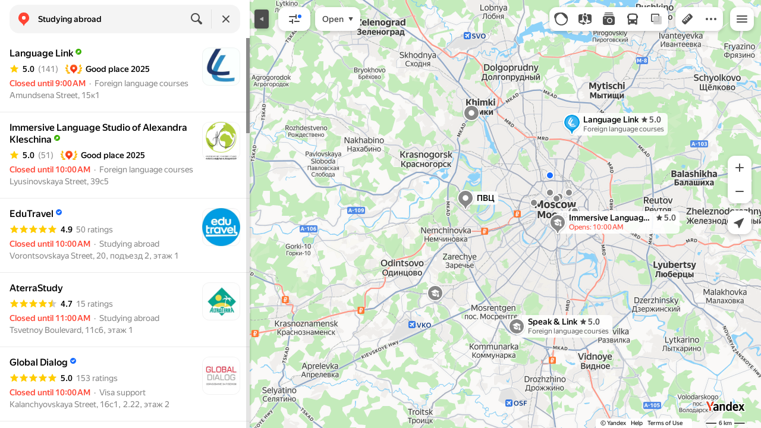

--- FILE ---
content_type: text/html; charset=utf-8
request_url: https://yandex.com/maps/213/moscow/category/studying_abroad/184106164/filter/car_park/
body_size: 127208
content:
 <!DOCTYPE html> <html prefix="og: http://ogp.me/ns#" lang="en" dir="ltr"> <head> <meta http-equiv="X-UA-Compatible" content="IE=edge"> <meta charset="utf-8"> <meta name="viewport" content="width=device-width, user-scalable=no, initial-scale=1.0, maximum-scale=1.0"> <link rel="manifest" href="/maps/yandex-manifest.json"> <meta name="msapplication-config" content="/maps/mstile-browserconfig.xml"> <meta name="mobile-web-app-capable" content="yes" /> <meta name="apple-mobile-web-app-capable" content="yes" /> <meta name="apple-mobile-web-app-status-bar-style" content="translucent-black" /> <meta name="theme-color" content="#fff" /> <link rel="icon" type="image/png" href="//maps.yastatic.net/s3/front-maps-static/maps-front-maps/static/v53/icons/favicon/favicon.png"> <link rel="icon" type="image/svg+xml" href="//maps.yastatic.net/s3/front-maps-static/maps-front-maps/static/v53/icons/favicon/favicon.svg"> <link rel="apple-touch-icon" sizes="180x180" href="//maps.yastatic.net/s3/front-maps-static/maps-front-maps/static/v53/icons/favicon/apple-touch-icon-180x180.png"> <link rel="apple-touch-startup-image" href="/maps/splash/apple-splash-2048x2732.png" media="(device-width: 1024px) and (device-height: 1366px) and (-webkit-device-pixel-ratio: 2) and (orientation: portrait)" /><link rel="apple-touch-startup-image" href="/maps/splash/apple-splash-1668x2388.png" media="(device-width: 834px) and (device-height: 1194px) and (-webkit-device-pixel-ratio: 2) and (orientation: portrait)" /><link rel="apple-touch-startup-image" href="/maps/splash/apple-splash-1536x2048.png" media="(device-width: 768px) and (device-height: 1024px) and (-webkit-device-pixel-ratio: 2) and (orientation: portrait)" /><link rel="apple-touch-startup-image" href="/maps/splash/apple-splash-1668x2224.png" media="(device-width: 834px) and (device-height: 1112px) and (-webkit-device-pixel-ratio: 2) and (orientation: portrait)" /><link rel="apple-touch-startup-image" href="/maps/splash/apple-splash-1620x2160.png" media="(device-width: 810px) and (device-height: 1080px) and (-webkit-device-pixel-ratio: 2) and (orientation: portrait)" /><link rel="apple-touch-startup-image" href="/maps/splash/apple-splash-1290x2796.png" media="(device-width: 430px) and (device-height: 932px) and (-webkit-device-pixel-ratio: 3) and (orientation: portrait)" /><link rel="apple-touch-startup-image" href="/maps/splash/apple-splash-1179x2556.png" media="(device-width: 393px) and (device-height: 852px) and (-webkit-device-pixel-ratio: 3) and (orientation: portrait)" /><link rel="apple-touch-startup-image" href="/maps/splash/apple-splash-1284x2778.png" media="(device-width: 428px) and (device-height: 926px) and (-webkit-device-pixel-ratio: 3) and (orientation: portrait)" /><link rel="apple-touch-startup-image" href="/maps/splash/apple-splash-1170x2532.png" media="(device-width: 390px) and (device-height: 844px) and (-webkit-device-pixel-ratio: 3) and (orientation: portrait)" /><link rel="apple-touch-startup-image" href="/maps/splash/apple-splash-1125x2436.png" media="(device-width: 375px) and (device-height: 812px) and (-webkit-device-pixel-ratio: 3) and (orientation: portrait)" /><link rel="apple-touch-startup-image" href="/maps/splash/apple-splash-1242x2688.png" media="(device-width: 414px) and (device-height: 896px) and (-webkit-device-pixel-ratio: 3) and (orientation: portrait)" /><link rel="apple-touch-startup-image" href="/maps/splash/apple-splash-828x1792.png" media="(device-width: 414px) and (device-height: 896px) and (-webkit-device-pixel-ratio: 2) and (orientation: portrait)" /><link rel="apple-touch-startup-image" href="/maps/splash/apple-splash-1242x2208.png" media="(device-width: 414px) and (device-height: 736px) and (-webkit-device-pixel-ratio: 3) and (orientation: portrait)" /><link rel="apple-touch-startup-image" href="/maps/splash/apple-splash-750x1334.png" media="(device-width: 375px) and (device-height: 667px) and (-webkit-device-pixel-ratio: 2) and (orientation: portrait)" /><link rel="apple-touch-startup-image" href="/maps/splash/apple-splash-640x1136.png" media="(device-width: 320px) and (device-height: 568px) and (-webkit-device-pixel-ratio: 2) and (orientation: portrait)" /> <meta name="referrer" content="unsafe-url"> <script type="text/javascript" src="//maps.yastatic.net/react/19.2.1/react-with-dom.min.js" id="react" crossorigin="anonymous" charset="UTF-8" data-rCid="react" defer></script> <meta name="format-detection" content="telephone=no" /> <style data-font-family="YS Text" id="font-faces"></style> <script type="text/javascript" nonce="bd95ee16563e4100948342b436c76ad2"> window.performance = window.performance || window.webkitPerformance || window.msPerformance || window.mozPerformance || {}; window.performance.now = window.performance.now || function () {}; window._maps_internal_timingsMarks = {}; </script> <script type="text/javascript" src="//maps.yastatic.net/s3/front-maps-static/maps-front-maps/build/client/desktop/chunks/base/b821ffbc6980721852c0.yandex.en.js" id="base" crossorigin="anonymous" charset="UTF-8" data-rCid="chunk_base" defer></script><script type="text/javascript" src="//maps.yastatic.net/s3/front-maps-static/maps-front-maps/build/client/desktop/chunks/search/8c2c2dba9d03c1835d67.yandex.en.js" id="search" crossorigin="anonymous" charset="UTF-8" data-rCid="chunk_search" defer></script><script type="text/javascript" src="//maps.yastatic.net/s3/front-maps-static/maps-front-maps/build/client/desktop/chunks/ymaps/04d4af3d5e2fa9e3fb5b.yandex.en.js" id="ymaps" crossorigin="anonymous" charset="UTF-8" data-rCid="chunk_ymaps" defer></script> <style type="text/css" data-href="//maps.yastatic.net/s3/front-maps-static/maps-front-maps/build/client/desktop/chunks/base/b58f06dcf79a01b7016e.css">@-webkit-keyframes paranja-in{0%{background-color:var(--color-transparent)}to{background-color:var(--shadow-color)}}@keyframes paranja-in{0%{background-color:var(--color-transparent)}to{background-color:var(--shadow-color)}}@-webkit-keyframes paranja-out{0%{background-color:var(--shadow-color)}to{background-color:var(--color-transparent)}}@keyframes paranja-out{0%{background-color:var(--shadow-color)}to{background-color:var(--color-transparent)}}@-webkit-keyframes paranja-fade-in{0%{opacity:0}to{opacity:.5}}@keyframes paranja-fade-in{0%{opacity:0}to{opacity:.5}}@-webkit-keyframes paranja-fade-out{0%{opacity:.5}to{opacity:0}}@keyframes paranja-fade-out{0%{opacity:.5}to{opacity:0}}@-webkit-keyframes fade-in{0%{opacity:0}to{opacity:1}}@keyframes fade-in{0%{opacity:0}to{opacity:1}}@-webkit-keyframes fade-out{0%{opacity:1}to{opacity:0}}@keyframes fade-out{0%{opacity:1}to{opacity:0}}@-webkit-keyframes shimmer-animation{0%{background-position:-2000px 0}to{background-position:2000px 0}}@keyframes shimmer-animation{0%{background-position:-2000px 0}to{background-position:2000px 0}}@-webkit-keyframes loader-show-delay{0%{opacity:0}50%{opacity:0}70%{opacity:1}to{opacity:1}}@keyframes loader-show-delay{0%{opacity:0}50%{opacity:0}70%{opacity:1}to{opacity:1}}@-webkit-keyframes show-placemark{0%{-webkit-transform:translateY(14px);transform:translateY(14px)}to{-webkit-transform:translate(0);transform:translate(0)}}@keyframes show-placemark{0%{-webkit-transform:translateY(14px);transform:translateY(14px)}to{-webkit-transform:translate(0);transform:translate(0)}}.YndxBug:not([class*=_expanded]){bottom:26px!important}._mobile .YndxBug:not([class*=_expanded]){left:-1px;right:unset;bottom:-1px!important}._webview .YndxBug:not([class*=_expanded]){bottom:40px!important}.YndxBug>div[class*=_icon]:not([class*=_expanded]){border-radius:50%}._mobile .YndxBug>div[class*=_icon]:not([class*=_expanded]){border-radius:0 50% 0 0}._webview .YndxBug>div[class*=_icon]:not([class*=_expanded]){border-radius:50%}.YndxBug>div[class*=_icon]:not([class*=_expanded]),.YndxBug>div[class*=_icon]:not([class*=_expanded]) svg{padding:1px;width:24px;height:24px}.YndxBug>div[class*=_icon]:not([class*=_expanded]) g,.YndxBug>div[class*=_icon]:not([class*=_expanded]) svg g{-webkit-transform:matrix(1.5,0,0,1.5,-10,-11);transform:matrix(1.5,0,0,1.5,-10,-11)}._theme_light,:root{--color-ui-blue:#196dff;--color-ui-red:#f43;--color-ui-green:#3bb300;--color-ui-purple:#7373e6;--color-ui-magenta:#b43dcc;--color-ui-orange:#ff7732;--color-ui-yellow:#fc0;--color-ui-sepia:#664b14;--color-transit-map-green:#3bb200;--color-transit-map-blue:#196dff;--color-transit-map-red:#f43;--color-transit-map-magenta:#b43dcc;--color-transit-map-grey:#333;--color-transit-map-green-dark:#2e8c00;--color-transit-map-blue-dark:#3d7eff;--color-transit-map-red-dark:#cc3629;--color-transit-map-magenta-dark:#9031a3;--color-transit-map-temp-transit-line:#5c5cb8;--color-transit-map-temp-transit-line-traffic:#7373e6;--color-transit-bus:#3bb300;--color-transit-trolley:#198cff;--color-transit-tram:#f43;--color-transit-train:#f43;--color-transit-minibus:#b43dcc;--color-transit-fallback:#666;--color-transit-ship:#0f8399;--color-transit-uae-tram:#ff7732;--color-transit-suburban-express:#334680;--color-transit-aeroexpress:#e63d2e;--color-text-gp:#3cb200;--color-text-transaction:#fff;--color-text-attention:#ff7732;--color-text-success:#3bb300;--color-text-alert:#f43;--color-text-traffic-free:#22bb10;--color-text-traffic-light:#e69a20;--color-text-traffic-hard:#ff5757;--color-text-traffic-unknown:#878787;--color-text-color-bg:#fff;--color-text-white-bg:#4d4d4d;--color-text-primary:#000;--color-text-actions:#196dff;--color-text-secondary:#878787;--color-text-additional:#ccc;--color-text-primary-variant:#4d4d4d;--color-rubrics-transit:#3377e4;--color-rubrics-transit-highspeed:#e63d2e;--color-rubrics-home-work:#4c4c4c;--color-rubrics-main:#f43;--color-rubrics-feedback:#196dff;--color-rubrics-routes:#4d4d4d;--color-rubrics-favorite:#ffbf00;--color-rubrics-places:#fff;--color-rubrics-geoproduct:#3bb300;--color-rubrics-geoproduct-visited:#66c23d;--color-rubrics-point:#4d4d4d;--color-rubrics-result:#196dff;--color-rubrics-result-visited:#5c7a99;--color-rubrics-closed:#878787;--color-rubrics-closed-visited:#ccc;--color-icons-gp:#3bb300;--color-icons-primary:#4d4d4d;--color-icons-secondary:#878787;--color-icons-additional:#ccc;--color-icons-actions:#196dff;--color-icons-color-bg:#fff;--color-icons-white-bg:#4d4d4d;--color-icons-transaction:#fff;--color-icons-alert:#f43;--color-icons-rating:#fc0;--color-bw-black:#000;--color-bw-grey10:#1a1a1a;--color-bw-grey20:#333;--color-bw-grey30:#4d4d4d;--color-bw-grey40:#666;--color-bw-grey50:grey;--color-bw-grey60:#999;--color-bw-grey70:#b3b3b3;--color-bw-grey80:#ccc;--color-bw-grey90:#e6e6e6;--color-bw-grey96:#f6f6f6;--color-bw-grey93:#eee;--color-bw-white:#fff;--color-buttons-primary:#196dff;--color-buttons-secondary:#f6f6f6;--color-buttons-accent:#4d4d4d;--color-buttons-gp:#3bb300;--color-buttons-secondary-green:#eaf7e4;--color-buttons-secondary-red:#fcf3f3;--color-buttons-color-bg:#fff;--color-buttons-floating:hsla(0,0%,100%,0.9);--color-buttons-black-bg:rgba(44,44,44,0.9);--color-buttons-picture-bg:hsla(0,0%,100%,0.2);--color-buttons-transaction:#1a1a1a;--color-buttons-secondary-blue:#f3f6fc;--color-bg-primary:#fff;--color-bg-additional:#f4f4f4;--color-bg-separator:#ebebeb;--color-bg-suggest:#4d4d4d;--color-bg-surface:#fff}._dark-theme-only,._theme_dark{--color-ui-blue:#3d7eff;--color-ui-red:#ff5b4c;--color-ui-green:#5fb336;--color-ui-purple:#a6a6ff;--color-ui-magenta:#b852cc;--color-ui-yellow:#ffdc60;--color-transit-bus:#5fb336;--color-transit-trolley:#4ca6ff;--color-transit-tram:#ff5b4d;--color-transit-train:#ff5b4d;--color-transit-minibus:#b852cc;--color-transit-fallback:#999;--color-transit-ship:#0095b2;--color-transit-uae-tram:#ff7732;--color-transit-suburban-express:#4d69bf;--color-transit-aeroexpress:#e43b2d;--color-text-gp:#5fb336;--color-text-transaction:#4d4d4d;--color-text-success:#5fb336;--color-text-alert:#ff5b4d;--color-text-traffic-unknown:#999;--color-text-color-bg:#fff;--color-text-white-bg:#4d4d4d;--color-text-primary:#f0f0f0;--color-text-actions:#3d7eff;--color-text-secondary:#999;--color-text-additional:#666;--color-text-primary-variant:#ccc;--color-rubrics-transit:#0278f2;--color-rubrics-transit-highspeed:#e43b2d;--color-rubrics-home-work:#fff;--color-rubrics-result:#196dff;--color-rubrics-closed:#999;--color-rubrics-closed-visited:#61646b;--color-icons-gp:#5fb336;--color-icons-primary:#ccc;--color-icons-secondary:#999;--color-icons-additional:#61646b;--color-icons-actions:#3d7eff;--color-icons-color-bg:#fff;--color-icons-white-bg:#4d4d4d;--color-icons-transaction:#4d4d4d;--color-icons-alert:#ff5b4d;--color-icons-rating:#ffdc60;--color-buttons-primary:#3d7eff;--color-buttons-secondary:#393e46;--color-buttons-accent:#e6e6e6;--color-buttons-gp:#5fb336;--color-buttons-secondary-green:#2c352c;--color-buttons-secondary-red:#4a3636;--color-buttons-color-bg:#212326;--color-buttons-floating:rgba(27,28,31,0.9);--color-buttons-black-bg:rgba(44,44,44,0.9);--color-buttons-picture-bg:hsla(0,0%,100%,0.2);--color-buttons-transaction:#e6e6e6;--color-buttons-secondary-blue:#363b4a;--color-bg-primary:#212326;--color-bg-additional:#111;--color-bg-separator:#2e3238;--color-bg-suggest:#3d3e43;--color-bg-surface:#1b1c1f}._dark-theme-only{--color-text-primary:#ccc;--color-text-actions:#3d7eff;--color-text-secondary:#999;--color-text-additional:#666;--color-icons-primary:#ccc;--color-icons-secondary:#999;--color-icons-additional:#666;--color-icons-color-bg:#4d4d4d;--color-buttons-primary:#3d7eff;--color-buttons-secondary:#3b3e43;--color-buttons-accent:#e6e6e6;--color-buttons-color-bg:#fff;--color-buttons-floating:rgba(27,28,31,0.9);--color-buttons-black-bg:rgba(44,44,44,0.9);--color-buttons-picture-bg:hsla(0,0%,100%,0.2);--color-bg-primary:#000;--color-bg-additional:#111;--color-bg-separator:#4d4d4d}._yangomaps{--color-ui-blue:#1729f3;--color-text-actions:#1729f3;--color-rubrics-result:#ff3700;--color-rubrics-result-visited:#d16861;--color-icons-actions:#1729f3;--color-buttons-primary:#1729f3;--color-buttons-secondary-blue:#eff3fb}._yangomaps ._dark-theme-only,._yangomaps._theme_dark{--color-ui-blue:#1a52ff;--color-text-actions:#527dff;--color-rubrics-result:#f9441f;--color-icons-actions:#5c84ff;--color-buttons-primary:#1a52ff;--color-buttons-secondary-blue:#313749}._yangomaps ._dark-theme-only{--color-text-actions:#527dff;--color-buttons-primary:#1a52ff}._theme_light,:root{--color-buttons-floating:#fff;--color-button-secondary-hover:rgba(25,109,255,0.15);--color-button-secondary-dark:#3d3e43;--color-background-ugc-slider:#333;--color-background-disable:rgba(0,0,0,0.05);--color-border:#eee;--color-border-disable:rgba(0,0,0,0.05);--color-shimmer-line:#e9e9e9;--color-fade:rgba(0,0,0,0.6);--color-fade-soft:rgba(0,0,0,0.16);--color-fade-loader:hsla(0,0%,100%,0.7);--shadow-blur:6px;--shadow-color:rgba(0,0,0,0.2);--shadow-y:2px;--color-hover-blue:#4183ff;--color-hover-green:#548c38;--color-direct:#998e82;--color-direct-background-primary:#fff;--color-direct-background-additional:#f6f6f6;--color-direct-background-translucent:rgba(0.3,0.3,0.3,0.3);--color-direct-shadow:rgba(0,0,0,0.25);--color-direct-text-primary:#000;--color-direct-text-contrast:#fff;--color-direct-text-secondary:#999;--color-direct-button:#196dff;--color-direct-button-text:#fff;--color-direct-border:#eee;--color-direct-search-snippet-banner-icon:#998e82;--color-transparent:transparent;--color-bookmark-grey-bg:#1c232e;--color-bookmark-hovered:#ed4543;--color-mrc-control-background:rgba(34,34,34,0.8);--color-mrc-control-background-hover:#222;--color-plus-text:linear-gradient(90deg,#8341ef,#3f68f9);--color-plus-bg:linear-gradient(90deg,#ff5c4d,#eb469f 30%,#8341ef 75%,#3f68f9);--color-panorama-stairs:#9865fb;--color-stories-stub:#4ca6ff}._dark-theme-only,._theme_dark{--color-buttons-floating:#1b1c1f;--color-button-secondary-hover:#393e46;--color-border:#3d3e43;--color-border-disable:hsla(0,0%,100%,0.05);--color-shimmer-line:#515259;--color-fade-loader:rgba(36,37,40,0.7);--shadow-blur:12px;--shadow-color:rgba(0,0,0,0.4);--shadow-y:4px;--color-hover-blue:#5a91ff;--color-direct-background-primary:#242528;--color-direct-background-additional:#111;--color-direct-background-translucent:rgba(0.3,0.3,0.3,0.3);--color-direct-shadow:rgba(0,0,0,0.25);--color-direct-text-primary:#ccc;--color-direct-text-contrast:#fff;--color-direct-text-secondary:#999;--color-direct-button:#3d7eff;--color-direct-button-text:#fff;--color-direct-border:#3d3e43}._yangomaps{--color-hover-blue:#3a49f5}._yangomaps ._dark-theme-only,._yangomaps._theme_dark{--color-hover-blue:#3c6cff}body,html{width:100%;height:100%;margin:0;padding:0}body{font-family:Arial,Helvetica,sans-serif;font-size:14px;line-height:16px;overflow:hidden;color:var(--color-text-primary);background-color:var(--color-bg-primary);background-image:url([data-uri]);background-size:16px 16px;-webkit-tap-highlight-color:var(--color-transparent);-webkit-text-size-adjust:100%;-webkit-font-smoothing:antialiased;-moz-osx-font-smoothing:grayscale;touch-action:manipulation}body._mobile{-moz-user-select:none;-ms-user-select:none;user-select:none;-webkit-user-select:none}button,input,textarea{font-family:Arial,Helvetica,sans-serif;color:var(--color-text-primary)}body._font_loaded,body._font_loaded button,body._font_loaded input,body._font_loaded textarea{font-family:var(--maps-font-family),Arial,Helvetica,sans-serif}body._with-indents{background:var(--color-bg-primary)}body._theme_dark{background-image:none;background-color:var(--color-bg-primary)}._no-animation *,._no-animation :after,._no-animation :before{transition-property:none;-webkit-animation-fill-mode:forwards!important;animation-fill-mode:forwards!important;-webkit-animation-duration:0ms!important;animation-duration:0ms!important;transition-duration:0ms!important;-webkit-animation-delay:1ms!important;animation-delay:1ms!important;transition-delay:1ms!important}.body{position:absolute;top:0;left:0;bottom:0;right:0}._mobile .body{position:fixed;-webkit-overflow-scrolling:touch;-webkit-transform:translateZ(0);overflow:hidden;background-repeat:no-repeat}._service-bar-experiment:not(._mobile) .body{left:96px}.map-container{position:absolute;overflow:hidden;z-index:0}._outline:focus{outline-offset:-1px}._focusable:focus{outline:1px auto -webkit-focus-ring-color;outline-offset:-1px}.carousel{position:relative;align-items:center;overflow-y:hidden}.carousel__scrollable{overflow-x:auto;overflow-y:hidden;-webkit-overflow-scrolling:touch;scrollbar-width:none;width:100%;box-sizing:border-box}.carousel__scrollable._smooth-scroll{scroll-behavior:smooth}.carousel__scrollable._snap{scroll-snap-type-x:mandatory;-webkit-scroll-snap-type:x mandatory;-ms-scroll-snap-type:x mandatory;scroll-snap-type:x mandatory}.carousel__scrollable._no-overscroll{-ms-scroll-chaining:none;overscroll-behavior:contain}.carousel__content{display:flex;position:relative;z-index:0}.carousel__item{flex-shrink:0}.carousel._old-browsers-workaround .carousel__item,.carousel:not(._old-browsers-workaround) .carousel__content{-webkit-transform:translateZ(0);transform:translateZ(0)}.carousel__scrollable._snap .carousel__item{scroll-snap-stop:always}.carousel__scrollable._snap .carousel__item._align_center{scroll-snap-align:center}.carousel__scrollable._snap .carousel__item._align_start{scroll-snap-align:start}.carousel._full-size,.carousel._full-size .carousel__content,.carousel._full-size .carousel__item,.carousel._full-size .carousel__scrollable{height:100%;width:100%}.resize-listener{z-index:-1;left:0;width:100%;border:0;opacity:0;-webkit-transform:translateZ(0);transform:translateZ(0)}.carousel__arrow-wrapper,.resize-listener{position:absolute;top:0;height:100%;pointer-events:none}.carousel__arrow-wrapper{padding:0 3%;display:flex}.carousel__arrow-wrapper._prev{left:0}.carousel__arrow-wrapper._next{right:0}.carousel__arrow-wrapper._centered{align-items:center}.carousel__arrow-wrapper._size_l{width:40px}.carousel__arrow-wrapper._size_m{width:32px}.carousel__arrow{pointer-events:all;-webkit-user-select:none;-moz-user-select:none;-ms-user-select:none;user-select:none;cursor:pointer;display:flex;align-items:center;justify-content:center;background:rgba(15,15,15,.5);border-radius:4px;transition:opacity .15s linear,-webkit-transform .15s linear;transition:transform .15s linear,opacity .15s linear;transition:transform .15s linear,opacity .15s linear,-webkit-transform .15s linear;will-change:transform,opacity;opacity:0}.carousel__arrow._size_l{width:40px;height:40px;box-shadow:0 2px 6px 0 rgba(0,0,0,.2)}._theme_dark .carousel__arrow._size_l{box-shadow:0 1px 12px 0 rgba(0,0,0,.4)}.carousel__arrow._size_l:hover{box-shadow:0 2px 12px 0 rgba(0,0,0,.2)}._theme_dark .carousel__arrow._size_l:hover{box-shadow:0 1px 24px 0 rgba(0,0,0,.4)}.carousel__arrow._size_m{width:32px;height:32px;box-shadow:0 1px 4px 0 rgba(0,0,0,.2)}._theme_dark .carousel__arrow._size_m{box-shadow:0 1px 8px 0 rgba(0,0,0,.4)}.carousel__arrow._size_m:hover{box-shadow:0 1px 8px 0 rgba(0,0,0,.2)}._theme_dark .carousel__arrow._size_m:hover{box-shadow:0 1px 16px 0 rgba(0,0,0,.4)}.carousel__arrow-wrapper._next .carousel__arrow{-webkit-transform:translateX(6px);transform:translateX(6px)}.carousel__arrow-wrapper._prev .carousel__arrow{-webkit-transform:translateX(-6px);transform:translateX(-6px)}.carousel._show-arrows .carousel__arrow,.carousel:hover .carousel__arrow{opacity:.9;-webkit-transform:none;transform:none}.carousel:hover .carousel__arrow:hover{opacity:1}.carousel__arrow-wrapper._prev .carousel__arrow-image{-webkit-transform:rotate(180deg);transform:rotate(180deg)}.carousel__arrow-image{display:flex}.carousel._theme_white .carousel__arrow{background-color:var(--color-bg-primary);color:var(--color-icons-primary)}._theme_dark .carousel._theme_white .carousel__arrow{background-color:var(--color-buttons-secondary)}.carousel._theme_black .carousel__arrow{background-color:#353330;color:var(--color-bw-white)}.icon._flip img,.icon._flip svg{-webkit-transform:scaleX(-1);transform:scaleX(-1)}.icon._img{display:inline-block;font-size:0;line-height:0}.input__icons-left,.input__icons-right{display:flex;flex-shrink:0}.input__icon{display:block}.input__icons-left{margin-right:-6px}.input__icons-right{margin-left:-6px}.input._disabled .input__icons-left,.input._disabled .input__icons-right{display:none}.input__control{text-align:left}.input__control[inputmode=none]{caret-color:transparent}.input__control._bold{font-weight:500}.input__control._bold::-webkit-input-placeholder{font-weight:500}.input__control._bold:-moz-placeholder,.input__control._bold::-moz-placeholder{font-weight:500}.input__control._centered{text-align:center}.input__control._text-align_end{text-align:end}.input__control._color-inherit{color:inherit}.input__clear{width:40px;height:40px;cursor:pointer;opacity:.2;display:flex;align-items:center;justify-content:center;color:var(--color-text-secondary)}.input__clear:hover{opacity:.3}.input._hover-clear:not(:hover) .input__clear{display:none}.input._view_filled,.input._view_filled-touch-search,.input._view_stroke{border-radius:8px;width:100%;position:relative;display:inline-flex;background-clip:border-box;vertical-align:middle;background-color:var(--color-bg-additional);box-shadow:inset 0 0 0 1px var(--color-transparent);transition:box-shadow .1s ease-out}.input._view_filled-touch-search._size_medium,.input._view_filled._size_medium,.input._view_stroke._size_medium{height:40px}.input._view_filled-touch-search._size_medium .input__control,.input._view_filled._size_medium .input__control,.input._view_stroke._size_medium .input__control{font-size:14px;line-height:16px;font-weight:500;height:auto;min-height:40px;max-height:40px;line-height:40px}.input._view_filled-touch-search._size_xmedium,.input._view_filled._size_xmedium,.input._view_stroke._size_xmedium{height:48px}.input._view_filled-touch-search._size_xmedium .input__control,.input._view_filled._size_xmedium .input__control,.input._view_stroke._size_xmedium .input__control{font-size:16px;line-height:20px;font-weight:500;height:auto;min-height:48px;max-height:48px;line-height:48px}.input._view_filled-touch-search._size_large,.input._view_filled._size_large,.input._view_stroke._size_large{height:56px;border-radius:12px}.input._view_filled-touch-search._size_large .input__control,.input._view_filled._size_large .input__control,.input._view_stroke._size_large .input__control{font-size:16px;line-height:20px;font-weight:500;height:auto;min-height:56px;max-height:56px;line-height:56px}.input._view_filled-touch-search._size_xxxlarge,.input._view_filled._size_xxxlarge,.input._view_stroke._size_xxxlarge{height:72px;border-radius:12px}.input._view_filled-touch-search._size_xxxlarge .input__control,.input._view_filled._size_xxxlarge .input__control,.input._view_stroke._size_xxxlarge .input__control{font-size:32px;font-weight:500;line-height:36px;height:auto;min-height:72px;max-height:72px;line-height:72px}.input._view_filled-touch-search .input__context,.input._view_filled .input__context,.input._view_stroke .input__context{width:100%;overflow:hidden;cursor:text}.input._view_filled-touch-search .input__control,.input._view_filled .input__control,.input._view_stroke .input__control{vertical-align:baseline;background:0 0;-webkit-appearance:none;-webkit-tap-highlight-color:var(--color-transparent);background-image:none;-moz-user-select:auto;-ms-user-select:auto;user-select:auto;-webkit-user-select:auto;width:100%;position:relative;display:inline-block;box-sizing:border-box;margin:0;padding:1px 11px;border:0;background-color:var(--color-transparent);white-space:nowrap;text-overflow:ellipsis;overflow:hidden}.input._view_filled-touch-search .input__control::-moz-focus-inner,.input._view_filled .input__control::-moz-focus-inner,.input._view_stroke .input__control::-moz-focus-inner{padding:0;border:0}.input._view_filled-touch-search .input__control:focus::-webkit-contacts-auto-fill-button,.input._view_filled .input__control:focus::-webkit-contacts-auto-fill-button,.input._view_stroke .input__control:focus::-webkit-contacts-auto-fill-button{visibility:hidden;display:none!important;pointer-events:none}.input._view_filled-touch-search .input__control:focus,.input._view_filled .input__control:focus,.input._view_stroke .input__control:focus{outline:0}.input._view_filled-touch-search .input__control::-webkit-clear-button,.input._view_filled-touch-search .input__control::-webkit-search-cancel-button,.input._view_filled-touch-search .input__control::-webkit-search-decoration,.input._view_filled-touch-search .input__control::-webkit-search-results-button,.input._view_filled-touch-search .input__control::-webkit-search-results-decoration,.input._view_filled .input__control::-webkit-clear-button,.input._view_filled .input__control::-webkit-search-cancel-button,.input._view_filled .input__control::-webkit-search-decoration,.input._view_filled .input__control::-webkit-search-results-button,.input._view_filled .input__control::-webkit-search-results-decoration,.input._view_stroke .input__control::-webkit-clear-button,.input._view_stroke .input__control::-webkit-search-cancel-button,.input._view_stroke .input__control::-webkit-search-decoration,.input._view_stroke .input__control::-webkit-search-results-button,.input._view_stroke .input__control::-webkit-search-results-decoration{display:none}.input._view_filled-touch-search._disabled,.input._view_filled._disabled,.input._view_stroke._disabled{pointer-events:none;box-shadow:none;border-color:var(--color-background-disable);background-color:var(--color-background-disable)}.input._view_filled-touch-search._disabled .input__control,.input._view_filled._disabled .input__control,.input._view_stroke._disabled .input__control{background-color:inherit;color:var(--color-text-secondary);-webkit-text-fill-color:var(--color-text-secondary)}.input._view_filled-touch-search._stick_left,.input._view_filled._stick_left,.input._view_stroke._stick_left{border-top-right-radius:0;border-bottom-right-radius:0}.input._view_filled-touch-search._stick_right,.input._view_filled._stick_right,.input._view_stroke._stick_right{border-top-left-radius:0;border-bottom-left-radius:0;margin-left:-1px}.input._view_filled-touch-search._stick_left._focused,.input._view_filled-touch-search._stick_right._focused,.input._view_filled._stick_left._focused,.input._view_filled._stick_right._focused,.input._view_stroke._stick_left._focused,.input._view_stroke._stick_right._focused{z-index:2}.input._view_filled-touch-search._stick_left:not(._focused):hover,.input._view_filled-touch-search._stick_right:not(._focused):hover,.input._view_filled._stick_left:not(._focused):hover,.input._view_filled._stick_right:not(._focused):hover,.input._view_stroke._stick_left:not(._focused):hover,.input._view_stroke._stick_right:not(._focused):hover{z-index:1}.input._view_filled-touch-search._pin-left,.input._view_filled._pin-left,.input._view_stroke._pin-left{border-top-left-radius:0;border-bottom-left-radius:0}.input._view_filled-touch-search._pin-right,.input._view_filled._pin-right,.input._view_stroke._pin-right{border-top-right-radius:0;border-bottom-right-radius:0}.input._view_filled-touch-search._pin-top,.input._view_filled._pin-top,.input._view_stroke._pin-top{border-top-left-radius:0;border-top-right-radius:0}.input._view_filled-touch-search._pin-bottom,.input._view_filled._pin-bottom,.input._view_stroke._pin-bottom{border-bottom-left-radius:0;border-bottom-right-radius:0}.input._view_filled-touch-search:hover,.input._view_filled:hover,.input._view_stroke:hover{box-shadow:inset 0 0 0 1px var(--color-bw-grey80)}._theme_dark .input._view_filled-touch-search:hover,._theme_dark .input._view_filled:hover,._theme_dark .input._view_stroke:hover{box-shadow:inset 0 0 0 1px var(--color-bw-grey40)}.input._view_filled-touch-search._focused,.input._view_filled._focused,.input._view_stroke._focused{box-shadow:inset 0 0 0 1px var(--color-ui-blue)}.input._view_filled-touch-search._invalid,.input._view_filled._invalid,.input._view_stroke._invalid{box-shadow:inset 0 0 0 1px var(--color-ui-red)}.input._view_filled-touch-search .input__control::-webkit-input-placeholder,.input._view_filled .input__control::-webkit-input-placeholder,.input._view_stroke .input__control::-webkit-input-placeholder{color:var(--color-text-secondary);height:auto;min-height:inherit;max-height:inherit}.input._view_filled-touch-search .input__control:-moz-placeholder,.input._view_filled-touch-search .input__control::-moz-placeholder,.input._view_filled .input__control:-moz-placeholder,.input._view_filled .input__control::-moz-placeholder,.input._view_stroke .input__control:-moz-placeholder,.input._view_stroke .input__control::-moz-placeholder{color:var(--color-text-secondary);height:auto;min-height:inherit;max-height:inherit}.input._view_filled-touch-search .input__clear,.input._view_filled .input__clear,.input._view_stroke .input__clear{opacity:.7}.input._view_filled-touch-search .input__clear:hover,.input._view_filled .input__clear:hover,.input._view_stroke .input__clear:hover{opacity:1}.input._view_filled-touch-search .input__icons-right,.input._view_filled .input__icons-right,.input._view_stroke .input__icons-right{margin-left:0}.input._view_stroke{box-shadow:inset 0 0 0 1px var(--color-border);background:var(--color-bg-primary)}.input._view_stroke:hover{box-shadow:inset 0 0 0 1px var(--color-border)}.input._view_stroke._invalid{box-shadow:inset 0 0 0 1px var(--color-ui-red)}.input._view_stroke._focused{box-shadow:inset 0 0 0 1px var(--color-ui-blue)}.input._view_stroke._size_medium{height:40px}.input._view_stroke._size_medium .input__control{font-size:14px;line-height:16px;font-weight:500;height:auto;min-height:40px;max-height:40px;line-height:40px}.input._view_stroke._size_medium .input__control:not(._bold){font-weight:400}.input._view_stroke._size_xmedium{height:48px}.input._view_stroke._size_xmedium .input__control{font-size:16px;line-height:20px;font-weight:500;height:auto;min-height:48px;max-height:48px;line-height:48px}.input._view_stroke._size_xmedium .input__control:not(._bold){font-weight:400}.input._view_stroke._size_xxxlarge{height:72px}.input._view_stroke._size_xxxlarge .input__control{font-size:32px;font-weight:500;line-height:36px;height:auto;min-height:72px;max-height:72px;line-height:72px}.input._view_stroke._size_xxxlarge .input__control:not(._bold){font-weight:400}._mobile .input._view_filled-touch-search._focused{box-shadow:inset 0 0 0 1px var(--color-transparent)}.input._view_search,.input._view_transparent{position:relative;display:inline-flex;align-items:center;box-sizing:border-box;width:100%;background-clip:padding-box;vertical-align:middle;line-height:normal;border:0}.input._view_search._size_small,.input._view_transparent._size_small{height:32px}.input._view_search._size_small .input__control,.input._view_transparent._size_small .input__control{height:auto;min-height:32px;max-height:32px;line-height:32px}.input._view_search .input__context,.input._view_transparent .input__context{display:block;width:100%;height:100%;overflow:hidden;cursor:text;border:0}.input._view_search .input__control,.input._view_transparent .input__control{position:relative;display:inline-block;box-sizing:border-box;margin:0;padding:16px 0;border:0;color:var(--color-text-primary);font-size:14px;line-height:16px;width:100%;vertical-align:baseline;height:auto;min-height:48px;max-height:48px;line-height:48px;-webkit-appearance:none;-webkit-tap-highlight-color:var(--color-transparent);background:0 0;background-image:none}.input._view_search .input__control::-moz-focus-inner,.input._view_transparent .input__control::-moz-focus-inner{padding:0;border:0}.input._view_search .input__control:focus,.input._view_transparent .input__control:focus{outline:0}.input._view_search .input__control::-webkit-clear-button,.input._view_search .input__control::-webkit-search-cancel-button,.input._view_search .input__control::-webkit-search-decoration,.input._view_search .input__control::-webkit-search-results-button,.input._view_search .input__control::-webkit-search-results-decoration,.input._view_transparent .input__control::-webkit-clear-button,.input._view_transparent .input__control::-webkit-search-cancel-button,.input._view_transparent .input__control::-webkit-search-decoration,.input._view_transparent .input__control::-webkit-search-results-button,.input._view_transparent .input__control::-webkit-search-results-decoration{display:none}.input._view_search .input__clear,.input._view_transparent .input__clear{vertical-align:middle;background-position:50% 50%;background-repeat:no-repeat;cursor:pointer;opacity:.3}.input._view_search .input__clear:hover,.input._view_transparent .input__clear:hover{opacity:1}.input._view_search .input__control::-webkit-input-placeholder,.input._view_transparent .input__control::-webkit-input-placeholder{font-size:14px;line-height:16px;height:auto;min-height:inherit;max-height:inherit}.input._view_search .input__control:-moz-placeholder,.input._view_search .input__control::-moz-placeholder,.input._view_transparent .input__control:-moz-placeholder,.input._view_transparent .input__control::-moz-placeholder{font-size:14px;line-height:16px;height:auto;min-height:inherit;max-height:inherit}.input._view_search._size_xmedium .input__control,.input._view_transparent._size_xmedium .input__control{font-size:16px;line-height:20px}.input._view_search._size_xmedium .input__control::-webkit-input-placeholder,.input._view_transparent._size_xmedium .input__control::-webkit-input-placeholder{font-size:16px;line-height:20px}.input._view_search._size_xmedium .input__control:-moz-placeholder,.input._view_search._size_xmedium .input__control::-moz-placeholder,.input._view_transparent._size_xmedium .input__control:-moz-placeholder,.input._view_transparent._size_xmedium .input__control::-moz-placeholder{font-size:16px;line-height:20px}.input._view_search._disabled,.input._view_transparent._disabled{pointer-events:none;box-shadow:none;opacity:.75}.input._view_transparent .input__control{padding:0;height:auto;min-height:20px;max-height:20px}.link-wrapper{text-decoration:none;color:inherit;outline:inherit}.link-wrapper:focus{outline:1px auto -webkit-focus-ring-color;outline-offset:-1px}.sidebar-view{position:absolute;z-index:200;top:0;left:0;bottom:0;transition:opacity .2s ease-in-out,visibility .2s ease-in-out,width .1s ease-in-out,-webkit-transform .2s ease-in-out;transition:transform .2s ease-in-out,opacity .2s ease-in-out,visibility .2s ease-in-out,width .1s ease-in-out;transition:transform .2s ease-in-out,opacity .2s ease-in-out,visibility .2s ease-in-out,width .1s ease-in-out,-webkit-transform .2s ease-in-out;-webkit-transform:translateX(-var(--sidebar-panel-width));transform:translateX(-var(--sidebar-panel-width));opacity:0;visibility:hidden;background-color:var(--color-bg-additional);box-shadow:2px 0 2px 0 rgba(0,0,0,.1);width:var(--sidebar-panel-width)}.sidebar-view:focus-visible{outline:0}.sidebar-view._no-animation{transition:none}.sidebar-view._shown{-webkit-transform:none;transform:none;opacity:1;visibility:visible}.sidebar-view__header{height:64px}.sidebar-view__panel{display:flex;flex-direction:column;justify-content:space-between;height:100%;background-color:var(--color-bg-primary);padding-top:64px;box-sizing:border-box}.sidebar-view__panel._no-padding{padding-top:0}.sidebar-view__panel-spacer{flex-grow:1}.sidebar-view._view_second{width:var(--sidebar-panel-width);left:calc(var(--sidebar-panel-width) + 16px);top:68px;bottom:16px;border-radius:8px;overflow:hidden;box-shadow:0 0 8px 0 var(--shadow-color)}.sidebar-view._view_wide,.sidebar-view._view_wide-full{width:720px}.sidebar-view._view_wide-full{z-index:350}.sidebar-view._view_wide-full .sidebar-view__panel{padding-top:0}.sidebar-view._view_wide-full:not(._shown),.sidebar-view._view_wide:not(._shown){-webkit-transform:translateX(-720px);transform:translateX(-720px)}.sidebar-view__loading-indicator{position:absolute;overflow:hidden;top:0;left:0;width:100%;height:100%;z-index:3;background:var(--color-fade-loader);-webkit-animation:loader-show-delay 1s linear;animation:loader-show-delay 1s linear}.sidebar-view__spinner{position:absolute;top:50%;left:50%;-webkit-transform:translate(-50%,-50%);transform:translate(-50%,-50%)}.sidebar-view__close-button-intersection-target{height:0;position:relative;top:-44px}.close-button{position:relative;display:inline-block;box-sizing:border-box;margin:0;padding:0;outline:0;border:0;vertical-align:middle;text-align:left;white-space:nowrap;-webkit-user-select:none;-moz-user-select:none;-ms-user-select:none;user-select:none;background:0 0;width:16px;height:16px;cursor:pointer;box-sizing:content-box;transition:opacity .1s ease-out,color .1s ease-out,-webkit-filter .1s ease-out;transition:opacity .1s ease-out,color .1s ease-out,filter .1s ease-out;transition:opacity .1s ease-out,color .1s ease-out,filter .1s ease-out,-webkit-filter .1s ease-out;position:absolute;z-index:2002}.close-button::-moz-focus-inner{padding:0;border:0}.close-button:focus{outline:1px auto -webkit-focus-ring-color;outline-offset:-1px}.close-button._relative{position:relative}.close-button._offset_tiny{top:10px;right:10px}.close-button._offset_small{top:12px;right:12px}.close-button._offset_medium{top:16px;right:16px}.close-button._offset_large{top:20px;right:20px}.close-button._shape_square{display:flex;align-items:center;justify-content:center;background-color:var(--color-buttons-secondary);border-radius:12px}.close-button._color_primary{color:var(--color-icons-primary)}.close-button._color_primary:focus,.close-button._color_primary:hover{opacity:.8}.close-button._color_additional{color:var(--color-icons-additional)}.close-button._color_black{color:var(--color-bw-black);opacity:.2}._dark-theme-only .close-button._color_black,._theme_dark .close-button._color_black{color:var(--color-bw-white)}.close-button._color_black:focus,.close-button._color_black:hover{opacity:.4}.close-button._color_white{color:var(--color-bw-white);opacity:.6}.close-button._color_white:hover{opacity:1}.close-button._color_strict-white{color:var(--color-bw-white);opacity:1;-webkit-filter:drop-shadow(0 2px 6px rgba(0,0,0,.3));filter:drop-shadow(0 2px 6px rgba(0,0,0,.3))}.close-button._color_strict-white:hover{opacity:.6}.close-button._size_medium._circle{width:24px;height:24px}.close-button._size_small._circle{width:16px;height:16px}.close-button._size_medium._shape_square{width:32px;height:32px}._mobile .close-button{top:16px;right:16px}._mobile .close-button._offset_large{top:8px;right:4px;padding:12px}._mobile .close-button._offset_small{padding:16px;top:0;right:0}._mobile .close-button._offset_tiny{padding:14px;top:0;right:0}.scroll{position:relative;max-height:inherit;overflow:hidden;width:100%;cursor:default;display:flex;flex-direction:column;flex-wrap:nowrap;scroll-behavior:smooth}.scroll:not(._native) ::-webkit-scrollbar{display:none}.scroll__container{overflow-y:scroll;overflow-x:hidden;width:100%;max-height:inherit;-webkit-overflow-scrolling:touch}.scroll__container._firefox{padding-right:20px}.scroll__container._firefox._scroll-snap_horizontal,.scroll__container._firefox._scroll-snap_vertical{-webkit-scroll-snap-type:none;-ms-scroll-snap-type:none;scroll-snap-type:none}.scroll__container._scroll-snap_vertical{-webkit-scroll-snap-type:y mandatory;-ms-scroll-snap-type:y mandatory;scroll-snap-type:y mandatory}.scroll__container._scroll-snap_horizontal{-webkit-scroll-snap-type:x mandatory;-ms-scroll-snap-type:x mandatory;scroll-snap-type:x mandatory}.scroll__container._automatic-scroll_active._scroll-snap_horizontal,.scroll__container._automatic-scroll_active._scroll-snap_vertical{-webkit-scroll-snap-type:none;-ms-scroll-snap-type:none;scroll-snap-type:none}.scroll__container._no-overscroll{-ms-scroll-chaining:none;overscroll-behavior:none}.scroll._native .scroll__container{padding-right:0}.scroll._disabled>.scroll__container{overflow-y:hidden}.scroll._disabled>.scroll__container>.scroll__scrollbar{z-index:-1}.scroll__content{position:relative;overflow:visible}.scroll._width_narrow .scroll__content{width:var(--sidebar-panel-width);transition:width 0s linear .1s}.scroll._width_wide .scroll__content{width:720px}.scroll._width_dynamic .scroll__content{width:auto}.scroll__scrollbar{display:none;position:absolute;top:0;bottom:0;right:0;width:8px;z-index:4}.scroll__scrollbar-thumb,.scroll__scrollbar-track{position:absolute;top:0;left:2px;width:8px;transition:left .15s ease-in-out;-webkit-user-select:none;-moz-user-select:none;-ms-user-select:none;user-select:none}.scroll__scrollbar-thumb{background:rgba(0,0,0,.4);height:0;transition:left .15s ease-in-out,translate3d 64ms linear}._theme_dark .scroll__scrollbar-thumb{background:hsla(0,0%,100%,.4)}.scroll__scrollbar-track{bottom:0;background:rgba(0,0,0,.1)}._theme_dark .scroll__scrollbar-track{background:hsla(0,0%,100%,.1)}.scroll._pressed .scroll__scrollbar-thumb,.scroll._pressed .scroll__scrollbar-track,.scroll__scrollbar:hover .scroll__scrollbar-thumb,.scroll__scrollbar:hover .scroll__scrollbar-track{left:0}.scroll._full-height,.scroll._full-height .scroll__container{display:flex;flex-direction:column;flex:1}.scroll._full-height .scroll__content{display:flex;flex-direction:column;flex-grow:1;flex-shrink:0}.scroll._full-height,.scroll._full-height .scroll__container,.scroll._full-height .scroll__content{display:flex;flex-direction:column;flex:1}.scroll._full-height .scroll__content{flex:1 0 auto}@-webkit-keyframes spinner-view-spin{0%{-webkit-transform:rotate(0deg);transform:rotate(0deg)}to{-webkit-transform:rotate(1turn);transform:rotate(1turn)}}@keyframes spinner-view-spin{0%{-webkit-transform:rotate(0deg);transform:rotate(0deg)}to{-webkit-transform:rotate(1turn);transform:rotate(1turn)}}.spinner-view_xlarge{position:relative;-webkit-animation-name:spinner-view-spin;animation-name:spinner-view-spin;-webkit-animation-duration:1s;animation-duration:1s;-webkit-animation-iteration-count:infinite;animation-iteration-count:infinite;-webkit-animation-timing-function:linear;animation-timing-function:linear;width:80px;height:80px;margin-left:-40px;margin-top:-40px}.spinner-view_xlarge__circle{overflow:hidden;position:absolute;top:0;left:50%;width:100%;height:100%;color:var(--color-icons-actions)}.spinner-view_xlarge__circle:before{content:"";border-radius:100%;box-shadow:inset 0 0 0 4px;position:absolute;left:-50%;top:0;width:100%;height:100%}.spinner-view_xlarge._color_inverse .spinner-view_xlarge__circle{color:var(--color-bw-white)}.spinner-view_xlarge._color_inherit .spinner-view_xlarge__circle{color:inherit}.spinner-view_xlarge._without-margin{margin:0}.spinner-view_large{position:relative;-webkit-animation-name:spinner-view-spin;animation-name:spinner-view-spin;-webkit-animation-duration:1s;animation-duration:1s;-webkit-animation-iteration-count:infinite;animation-iteration-count:infinite;-webkit-animation-timing-function:linear;animation-timing-function:linear;width:38px;height:38px;margin-left:-19px;margin-top:-19px}.spinner-view_large__circle{overflow:hidden;position:absolute;top:0;left:50%;width:100%;height:100%;color:var(--color-icons-actions)}.spinner-view_large__circle:before{content:"";border-radius:100%;box-shadow:inset 0 0 0 2px;position:absolute;left:-50%;top:0;width:100%;height:100%}.spinner-view_large._color_inverse .spinner-view_large__circle{color:var(--color-bw-white)}.spinner-view_large._color_inherit .spinner-view_large__circle{color:inherit}.spinner-view_large._without-margin{margin:0}.spinner-view_medium{position:relative;-webkit-animation-name:spinner-view-spin;animation-name:spinner-view-spin;-webkit-animation-duration:1s;animation-duration:1s;-webkit-animation-iteration-count:infinite;animation-iteration-count:infinite;-webkit-animation-timing-function:linear;animation-timing-function:linear;width:28px;height:28px;margin-left:-14px;margin-top:-14px}.spinner-view_medium__circle{overflow:hidden;position:absolute;top:0;left:50%;width:100%;height:100%;color:var(--color-icons-actions)}.spinner-view_medium__circle:before{content:"";border-radius:100%;box-shadow:inset 0 0 0 2px;position:absolute;left:-50%;top:0;width:100%;height:100%}.spinner-view_medium._color_inverse .spinner-view_medium__circle{color:var(--color-bw-white)}.spinner-view_medium._color_inherit .spinner-view_medium__circle{color:inherit}.spinner-view_medium._without-margin{margin:0}.spinner-view_small{position:relative;-webkit-animation-name:spinner-view-spin;animation-name:spinner-view-spin;-webkit-animation-duration:1s;animation-duration:1s;-webkit-animation-iteration-count:infinite;animation-iteration-count:infinite;-webkit-animation-timing-function:linear;animation-timing-function:linear;width:16px;height:16px;margin-left:-8px;margin-top:-8px}.spinner-view_small__circle{overflow:hidden;position:absolute;top:0;left:50%;width:100%;height:100%;color:var(--color-icons-actions)}.spinner-view_small__circle:before{content:"";border-radius:100%;box-shadow:inset 0 0 0 2px;position:absolute;left:-50%;top:0;width:100%;height:100%}.spinner-view_small._color_inverse .spinner-view_small__circle{color:var(--color-bw-white)}.spinner-view_small._color_inherit .spinner-view_small__circle{color:inherit}.spinner-view_small._without-margin{margin:0}.sidebar-toggle-button{position:absolute;top:0;z-index:2;min-width:24px;height:32px;margin-top:16px;margin-left:calc(var(--sidebar-panel-width) + 8px);border-radius:4px;color:var(--color-bw-white);background-color:var(--color-bg-suggest);box-shadow:0 var(--shadow-y) var(--shadow-blur) 0 var(--shadow-color);cursor:pointer;flex-shrink:0;pointer-events:auto;-webkit-user-select:none;-moz-user-select:none;-ms-user-select:none;user-select:none;transition:margin-left .1s ease-in-out}._theme_dark .sidebar-toggle-button{background-color:var(--color-bg-additional)}.sidebar-toggle-button._wide:not(._collapsed){margin-left:728px}.sidebar-toggle-button._collapsed._name_orgpage{margin-left:12px}.sidebar-toggle-button__icon{display:block;position:absolute;top:4px;right:0;transition:-webkit-transform .15s;transition:transform .15s;transition:transform .15s,-webkit-transform .15s;color:var(--color-bw-white);opacity:.6;-webkit-transform:rotate(-90deg);transform:rotate(-90deg)}.sidebar-toggle-button:hover .sidebar-toggle-button__icon{opacity:1}.sidebar-toggle-button:not(._collapsed) .sidebar-toggle-button__icon{-webkit-transform:rotate(90deg);transform:rotate(90deg)}.sidebar-toggle-button__title{font-size:14px;line-height:16px;font-weight:500;padding:10px 32px 10px 16px}.hover-hint{pointer-events:none;font-size:14px;line-height:16px}.hover-hint._type_help._size_s{padding:4px 12px}.hover-hint._type_help._size_m{padding:6px 16px}.hover-hint._type_air{padding:5px 12px;font-size:12px;line-height:14px;font-weight:500}.popup{position:absolute;z-index:3000;visibility:hidden;-webkit-animation-duration:.1s;animation-duration:.1s;-webkit-animation-timing-function:ease-out;animation-timing-function:ease-out;-webkit-animation-fill-mode:forwards;animation-fill-mode:forwards}.popup._full-height{bottom:0}.popup:not(._animation-hide){visibility:visible}.popup._dropdown{-webkit-animation-name:dropdown-in;animation-name:dropdown-in}.popup._dropdown._animation-hide{-webkit-animation-name:dropdown-out;animation-name:dropdown-out}.popup:not(._dropdown)._position_top{-webkit-animation-name:popup-in-down;animation-name:popup-in-down}.popup:not(._dropdown)._position_top._animation-hide{-webkit-animation-name:popup-out-up;animation-name:popup-out-up}.popup:not(._dropdown)._position_bottom{-webkit-animation-name:popup-in-up;animation-name:popup-in-up}.popup:not(._dropdown)._position_bottom._animation-hide{-webkit-animation-name:popup-out-down;animation-name:popup-out-down}.popup:not(._dropdown)._position_left{-webkit-animation-name:popup-in-left;animation-name:popup-in-left}.popup:not(._dropdown)._position_left._animation-hide{-webkit-animation-name:popup-out-right;animation-name:popup-out-right}.popup:not(._dropdown)._position_right{-webkit-animation-name:popup-in-right;animation-name:popup-in-right}.popup:not(._dropdown)._position_right._animation-hide{-webkit-animation-name:popup-out-left;animation-name:popup-out-left}.popup__content{position:relative}.popup__content._full-height{height:100%}.popup._default-padding .popup__content{padding:10px}.popup__arrow{position:absolute;overflow:hidden}.popup__arrow:before{content:"";position:absolute;-webkit-transform:rotate(45deg);transform:rotate(45deg);width:10px;height:10px}.popup._position_top .popup__arrow{width:calc(14px + var(--shadow-blur));height:calc(7px + var(--shadow-blur));margin-bottom:calc(var(--shadow-blur)*-1);margin-left:calc(var(--shadow-blur)*-1)}.popup._position_top .popup__arrow:before{top:-5px;left:calc(var(--shadow-blur) + 2px)}.popup._position_bottom .popup__arrow{width:calc(14px + var(--shadow-blur));height:calc(7px + var(--shadow-blur));margin-top:calc(var(--shadow-blur)*-1);margin-left:calc(var(--shadow-blur)*-1)}.popup._position_bottom .popup__arrow:before{top:calc(var(--shadow-blur) + 3px);left:calc(var(--shadow-blur) + 2px)}.popup._position_left .popup__arrow{width:calc(7px + var(--shadow-blur));height:calc(14px + var(--shadow-blur));margin-right:calc(var(--shadow-blur)*-1)}.popup._position_left .popup__arrow:before{top:2px;left:-6px}.popup._position_right .popup__arrow{width:calc(7px + var(--shadow-blur));height:calc(14px + var(--shadow-blur));margin-left:calc(var(--shadow-blur)*-1)}.popup._position_right .popup__arrow:before{top:2px;left:calc(var(--shadow-blur) + 2px)}.popup._type_balloon,.popup._type_map-hint,.popup._type_normal{background-color:var(--color-bg-primary)}.popup._type_map-hint{border-radius:4px;overflow:hidden}.popup._type_balloon .popup__arrow:before,.popup._type_map-hint .popup__arrow:before,.popup._type_normal .popup__arrow:before{background-color:var(--color-bg-primary)}.popup._type_normal,.popup._type_normal .popup__arrow:before{box-shadow:0 var(--shadow-y) var(--shadow-blur) 0 var(--shadow-color)}.popup._type_map-hint,.popup._type_map-hint .popup__arrow:before{box-shadow:0 var(--shadow-y) var(--shadow-blur) 0 var(--shadow-color)}.popup._type_error,.popup._type_help,.popup._type_tooltip{border-radius:4px;color:var(--color-bw-white)}.popup._type_help,.popup._type_help .popup__arrow:before{background-color:var(--color-bg-suggest)}.popup._type_error,.popup._type_error .popup__arrow:before{background-color:var(--color-ui-red)}.popup._type_tooltip{background-color:var(--color-ui-blue);box-shadow:0 var(--shadow-y) var(--shadow-blur) 0 var(--shadow-color)}.popup._type_tooltip .popup__arrow{width:24px;height:24px;margin:0;color:var(--color-ui-blue)}.popup._type_tooltip .popup__arrow:before{display:none}.popup._type_tooltip .popup__arrow._arrow-type_triangle{width:0;height:0;margin-left:8px;border:16px solid transparent;border-left-color:#04f;border-width:8px 0 8px 8px}.popup._type_tooltip .popup__arrow-icon{display:inline-block;-webkit-transform:translateX(11px);transform:translateX(11px)}.popup._type_tooltip._position_top .popup__arrow{-webkit-transform:rotate(90deg);transform:rotate(90deg)}.popup._type_tooltip._position_bottom .popup__arrow{-webkit-transform:rotate(-90deg);transform:rotate(-90deg)}.popup._type_tooltip._position_left .popup__arrow{-webkit-transform:rotate(0deg);transform:rotate(0deg)}.popup._type_tooltip._position_right .popup__arrow{-webkit-transform:rotate(180deg);transform:rotate(180deg)}.popup._type_transparent,.popup._type_transparent .popup__arrow:before{background-color:var(--color-transparent)}.popup._type_air{background-color:var(--color-bg-suggest);color:var(--color-bw-white);font-size:12px;line-height:14px;font-weight:500;border-radius:100px;max-width:80%}.popup._type_air .popup__arrow{pointer-events:none}.popup._type_air .popup__arrow:before{display:none}.popup._type_balloon{border-radius:8px;overflow:hidden}.popup._view_secondary._type_balloon{border-radius:16px}.popup._type_balloon,.popup._type_balloon .popup__arrow:before{box-shadow:0 0 8px 0 var(--shadow-color)}.popup__arrow-icon{color:var(--color-ui-blue)}@-webkit-keyframes popup-out-down{0%{visibility:visible;-webkit-transform:translateY(0);transform:translateY(0);opacity:1}to{visibility:hidden;-webkit-transform:translateY(10px);transform:translateY(10px);opacity:0}}@keyframes popup-out-down{0%{visibility:visible;-webkit-transform:translateY(0);transform:translateY(0);opacity:1}to{visibility:hidden;-webkit-transform:translateY(10px);transform:translateY(10px);opacity:0}}@-webkit-keyframes popup-in-up{0%{opacity:0;-webkit-transform:translateY(10px);transform:translateY(10px)}to{opacity:1;-webkit-transform:translateY(0);transform:translateY(0)}}@keyframes popup-in-up{0%{opacity:0;-webkit-transform:translateY(10px);transform:translateY(10px)}to{opacity:1;-webkit-transform:translateY(0);transform:translateY(0)}}@-webkit-keyframes popup-out-up{0%{visibility:visible;-webkit-transform:translateY(0);transform:translateY(0);opacity:1}to{visibility:hidden;-webkit-transform:translateY(-10px);transform:translateY(-10px);opacity:0}}@keyframes popup-out-up{0%{visibility:visible;-webkit-transform:translateY(0);transform:translateY(0);opacity:1}to{visibility:hidden;-webkit-transform:translateY(-10px);transform:translateY(-10px);opacity:0}}@-webkit-keyframes popup-in-down{0%{opacity:0;-webkit-transform:translateY(-10px);transform:translateY(-10px)}to{opacity:1;-webkit-transform:translateY(0);transform:translateY(0)}}@keyframes popup-in-down{0%{opacity:0;-webkit-transform:translateY(-10px);transform:translateY(-10px)}to{opacity:1;-webkit-transform:translateY(0);transform:translateY(0)}}@-webkit-keyframes popup-out-left{0%{visibility:visible;-webkit-transform:translateX(0);transform:translateX(0);opacity:1}to{visibility:hidden;-webkit-transform:translateX(10px);transform:translateX(10px);opacity:0}}@keyframes popup-out-left{0%{visibility:visible;-webkit-transform:translateX(0);transform:translateX(0);opacity:1}to{visibility:hidden;-webkit-transform:translateX(10px);transform:translateX(10px);opacity:0}}@-webkit-keyframes popup-in-right{0%{opacity:0;-webkit-transform:translateX(10px);transform:translateX(10px)}to{opacity:1;-webkit-transform:translateX(0);transform:translateX(0)}}@keyframes popup-in-right{0%{opacity:0;-webkit-transform:translateX(10px);transform:translateX(10px)}to{opacity:1;-webkit-transform:translateX(0);transform:translateX(0)}}@-webkit-keyframes popup-out-right{0%{visibility:visible;-webkit-transform:translateX(0);transform:translateX(0);opacity:1}to{visibility:hidden;-webkit-transform:translateX(-10px);transform:translateX(-10px);opacity:0}}@keyframes popup-out-right{0%{visibility:visible;-webkit-transform:translateX(0);transform:translateX(0);opacity:1}to{visibility:hidden;-webkit-transform:translateX(-10px);transform:translateX(-10px);opacity:0}}@-webkit-keyframes popup-in-left{0%{opacity:0;-webkit-transform:translateX(-10px);transform:translateX(-10px)}to{opacity:1;-webkit-transform:translateX(0);transform:translateX(0)}}@keyframes popup-in-left{0%{opacity:0;-webkit-transform:translateX(-10px);transform:translateX(-10px)}to{opacity:1;-webkit-transform:translateX(0);transform:translateX(0)}}@-webkit-keyframes dropdown-in{0%{opacity:0}to{opacity:1}}@keyframes dropdown-in{0%{opacity:0}to{opacity:1}}@-webkit-keyframes dropdown-out{0%{visibility:visible;opacity:1}to{visibility:hidden;opacity:0}}@keyframes dropdown-out{0%{visibility:visible;opacity:1}to{visibility:hidden;opacity:0}}.a11y-hidden{position:absolute;overflow:hidden;clip:rect(0 0 0 0);width:1px;height:1px;margin:-1px;white-space:nowrap}.shortcuts-carousel-map-container{padding:12px;margin:-12px;pointer-events:auto}.shortcuts-carousel-map-container._animation-hide{-webkit-animation:fade-out .25s linear;animation:fade-out .25s linear}.shortcuts-carousel-map-container ::-webkit-scrollbar{display:none}.map-controls{display:flex;position:absolute;top:0;bottom:0;pointer-events:none;align-items:flex-start;justify-content:flex-end;width:100%;right:0;padding-left:48px;padding-top:12px;padding-right:12px;box-sizing:border-box;min-width:250px}.map-controls__group{pointer-events:auto}.map-controls__group:not(:empty)+.map-controls__group:not(:empty){margin-left:12px}.map-controls__group._flyover{margin-right:auto;margin-left:auto}.map-controls__group:empty{display:none}.map-controls__top-extension-slot{display:flex;flex-direction:column;row-gap:10px;flex-grow:1;margin-right:32px;min-width:0;position:relative}.map-controls__top-extension-slot:empty{display:none;margin:0}.map-controls__bottom-extension-slot{position:absolute;left:0;right:0;bottom:32px;display:flex;flex-direction:column}.map-controls__flyover-disclaimer-slot{position:absolute;bottom:0;left:50%;-webkit-transform:translate(-50%);transform:translate(-50%)}.segmented-control-view{display:flex;justify-content:space-between;position:relative}.segmented-control-view._size_large{height:48px}.segmented-control-view._size_medium{height:44px}.segmented-control-view._size_small{height:40px}.segmented-control-view._size_large .segmented-control-view__plate{height:44px}.segmented-control-view._size_medium .segmented-control-view__plate{height:40px}.segmented-control-view._size_small .segmented-control-view__plate{height:36px}.segmented-control-view._default{background-color:var(--color-buttons-floating);border-radius:12px;box-shadow:0 var(--shadow-y) var(--shadow-blur) 0 var(--shadow-color)}.segmented-control-view._filled-white{border-radius:12px;overflow:hidden;background-color:var(--color-bg-additional);box-shadow:none;padding:0 2px}.segmented-control-view._filled-white-grey{border-radius:12px;overflow:hidden;background-color:var(--color-bg-separator);box-shadow:none;padding:0 2px}.segmented-control-view__item{-webkit-user-select:none;-moz-user-select:none;-ms-user-select:none;user-select:none;cursor:pointer;display:flex;flex-grow:1;justify-content:center;white-space:nowrap;align-items:center;height:100%;z-index:2;font-size:14px;line-height:16px;font-weight:500}.segmented-control-view__item._disabled{cursor:default}.segmented-control-view__plate{position:absolute;z-index:1;display:block;transition:-webkit-transform .2s;transition:transform .2s;transition:transform .2s,-webkit-transform .2s}.segmented-control-view._default .segmented-control-view__item{padding:0 12px;color:var(--color-text-primary-variant)}.segmented-control-view._default .segmented-control-view__item._disabled{color:var(--color-text-additional)}.segmented-control-view._default .segmented-control-view__item._active:not(._disabled),.segmented-control-view._default .segmented-control-view__item:hover:not(._disabled){color:var(--color-text-actions)}.segmented-control-view._default .segmented-control-view__plate{display:none}.segmented-control-view._default .segmented-control-view__link{text-decoration:none;outline:inherit}.segmented-control-view._default>:first-child{margin-right:-6px}.segmented-control-view._filled-white-grey .segmented-control-view__item,.segmented-control-view._filled-white .segmented-control-view__item{box-sizing:border-box;padding:0 8px;transition:background-color .1s ease-out,color .1s ease-out;color:var(--color-text-primary-variant);font-size:14px;line-height:16px;font-weight:500;border-radius:10px;flex:1;max-width:50%}.segmented-control-view._filled-white-grey .segmented-control-view__item._disabled,.segmented-control-view._filled-white .segmented-control-view__item._disabled{color:var(--color-text-additional)}.segmented-control-view._filled-white-grey .segmented-control-view__plate,.segmented-control-view._filled-white .segmented-control-view__plate{margin:2px 0;background-color:var(--color-bg-primary);box-shadow:0 3px 8px rgba(0,0,0,.16);border-radius:10px;max-width:50%}.segmented-control-view._filled-white-grey .segmented-control-view__plate._disabled,.segmented-control-view._filled-white .segmented-control-view__plate._disabled{background-color:var(--color-buttons-secondary)}.segmented-control-view__separator{height:24px;width:1px;background-color:var(--color-bg-separator);align-self:center}.segmented-control-view__separator._invisible{background-color:transparent}.segmented-control-view__separator:first-child{display:none}.segmented-control-view__item._active+.segmented-control-view__separator{background-color:transparent}.segmented-control-view._default .segmented-control-view__separator{display:none}.masstransit-filter-layer-control__text{font-size:14px;line-height:16px;font-weight:500;line-height:inherit;color:var(--color-text-primary)}.button{position:relative;display:inline-block;box-sizing:border-box;margin:0;padding:0;outline:0;border:0;vertical-align:middle;text-align:left;white-space:nowrap;cursor:pointer;-webkit-user-select:none;-moz-user-select:none;-ms-user-select:none;user-select:none;background:0 0}.button::-moz-focus-inner{padding:0;border:0}.button:focus{outline:1px auto -webkit-focus-ring-color;outline-offset:-1px}.button._link{font:inherit;color:inherit;text-decoration:inherit}.button._stretched{display:block;width:100%;text-align:center;background-clip:border-box}.button._disabled,.button._static{cursor:default}.button._static:focus{outline:0}.button._text-align-left{text-align:left}.button._truncated{overflow:hidden;padding:0 32px 0 12px}.button._truncated .button__text{width:100%;text-align:left;overflow:hidden;text-overflow:ellipsis}.button._hovered:before,.button._pressed:before,.button:not(._disabled):hover:before{opacity:.15}.button__text,.button__tick{display:inline-block;vertical-align:top;text-align:center;height:100%}.button__icon{display:inline-flex;align-items:center;justify-content:center;height:100%;position:relative;z-index:1;font-size:0}.button__text{position:relative;margin:0;padding:0;text-decoration:none;border:0;background:0 0;z-index:1}.button._stretched .button__text{text-overflow:ellipsis;overflow:hidden;max-width:100%;box-sizing:border-box}.button__tick{pointer-events:none;position:absolute;top:50%;right:14px;width:8px;height:8px;margin-top:-4px;margin-left:0;-webkit-transform:rotate(0deg);transform:rotate(0deg);transition:-webkit-transform .15s ease-out;transition:transform .15s ease-out;transition:transform .15s ease-out,-webkit-transform .15s ease-out}.button__tick svg{position:absolute;top:0;left:0}.button__tick svg path{transition:fill .1s ease-out}.button._flipped-tick .button__tick,.button._pressed .button__tick{-webkit-transform:rotate(180deg);transform:rotate(180deg)}.button._view_air,.button._view_air-alt,.button._view_air-round{box-sizing:content-box;background-color:var(--color-buttons-floating);box-shadow:0 var(--shadow-y) var(--shadow-blur) 0 var(--shadow-color);transition:box-shadow .1s ease-out,background-color .1s ease-out;height:40px;border-radius:12px}.button._view_air-alt:not(._disabled)._active,.button._view_air-round:not(._disabled)._active,.button._view_air:not(._disabled)._active{color:var(--color-text-actions)}.button._view_air-alt:not(._disabled):hover,.button._view_air-round:not(._disabled):hover,.button._view_air:not(._disabled):hover{box-shadow:0 var(--shadow-y) 10px 0 var(--shadow-color)}.button._view_air-alt .button__text,.button._view_air-round .button__text,.button._view_air .button__text{padding:0 12px;font-size:14px;line-height:16px;font-weight:500;line-height:40px}.button._view_air-alt .button__tick,.button._view_air-round .button__tick,.button._view_air .button__tick{right:12px}.button._view_air-alt .button__text,.button._view_air-alt .button__tick path,.button._view_air-round .button__text,.button._view_air-round .button__tick path,.button._view_air .button__text,.button._view_air .button__tick path{color:var(--color-text-primary-variant);fill:var(--color-text-primary-variant)}.button._view_air-alt:not(._disabled):not(._checked):hover .button__text,.button._view_air-alt:not(._disabled):not(._checked):hover .button__tick path,.button._view_air-round:not(._disabled):not(._checked):hover .button__text,.button._view_air-round:not(._disabled):not(._checked):hover .button__tick path,.button._view_air:not(._disabled):not(._checked):hover .button__text,.button._view_air:not(._disabled):not(._checked):hover .button__tick path{color:var(--color-text-primary);fill:var(--color-text-primary)}.button._view_air-alt .button__icon,.button._view_air-round .button__icon,.button._view_air .button__icon{height:24px;width:24px;padding:8px;pointer-events:none;color:var(--color-icons-primary);transition:color .1s ease-out}.button._view_air-alt._disabled .button__icon,.button._view_air-round._disabled .button__icon,.button._view_air._disabled .button__icon{color:var(--color-icons-additional)}.button._view_air-alt:not(._disabled):hover .button__icon,.button._view_air-round:not(._disabled):hover .button__icon,.button._view_air:not(._disabled):hover .button__icon{color:var(--color-bw-black)}._theme_dark .button._view_air-alt:not(._disabled):hover .button__icon,._theme_dark .button._view_air-round:not(._disabled):hover .button__icon,._theme_dark .button._view_air:not(._disabled):hover .button__icon{color:var(--color-bw-white)}._theme_dark .button._view_air-alt:not(._disabled)._checked .button__icon,._theme_dark .button._view_air-alt:not(._disabled)._checked:hover .button__icon,._theme_dark .button._view_air-round:not(._disabled)._checked .button__icon,._theme_dark .button._view_air-round:not(._disabled)._checked:hover .button__icon,._theme_dark .button._view_air:not(._disabled)._checked .button__icon,._theme_dark .button._view_air:not(._disabled)._checked:hover .button__icon,.button._view_air-alt:not(._disabled)._checked .button__icon,.button._view_air-alt:not(._disabled)._checked:hover .button__icon,.button._view_air-round:not(._disabled)._checked .button__icon,.button._view_air-round:not(._disabled)._checked:hover .button__icon,.button._view_air:not(._disabled)._checked .button__icon,.button._view_air:not(._disabled)._checked:hover .button__icon{color:var(--color-text-actions)}.button._view_air-alt._tick_triangle .button__text,.button._view_air-round._tick_triangle .button__text,.button._view_air._tick_triangle .button__text{padding-right:28px}.button._view_air-alt._size_small,.button._view_air-round._size_small,.button._view_air._size_small{border-radius:8px;height:32px}.button._view_air-alt._size_small .button__text,.button._view_air-round._size_small .button__text,.button._view_air._size_small .button__text{line-height:32px}.button._view_air-alt._size_small .button__icon,.button._view_air-round._size_small .button__icon,.button._view_air._size_small .button__icon{padding:4px}.button._view_air-alt._size_xmedium,.button._view_air-round._size_xmedium,.button._view_air._size_xmedium{height:48px;border-radius:12px}.button._view_air-alt._size_xmedium .button__text,.button._view_air-round._size_xmedium .button__text,.button._view_air._size_xmedium .button__text{padding:0 16px;font-size:16px;line-height:20px;font-weight:500;line-height:48px}.button._view_air-alt._size_xmedium .button__icon,.button._view_air-round._size_xmedium .button__icon,.button._view_air._size_xmedium .button__icon{height:48px;width:48px;padding:0}.button._view_air-alt._size_xmedium._tick_angle .button__text,.button._view_air-alt._size_xmedium._tick_triangle .button__text,.button._view_air-round._size_xmedium._tick_angle .button__text,.button._view_air-round._size_xmedium._tick_triangle .button__text,.button._view_air._size_xmedium._tick_angle .button__text,.button._view_air._size_xmedium._tick_triangle .button__text{padding-right:32px}.button._view_air-alt._size_xmedium .button__tick,.button._view_air-round._size_xmedium .button__tick,.button._view_air._size_xmedium .button__tick{right:16px}.button._view_air-alt._size_large,.button._view_air-round._size_large,.button._view_air._size_large{height:56px}.button._view_air-alt._size_large .button__text,.button._view_air-round._size_large .button__text,.button._view_air._size_large .button__text{font-size:16px;line-height:20px;font-weight:500;line-height:56px}.button._view_air-alt._size_large .button__icon,.button._view_air-round._size_large .button__icon,.button._view_air._size_large .button__icon{height:56px;width:56px;padding:0}.button._view_air-alt .button__icon+.button__text,.button._view_air-round .button__icon+.button__text,.button._view_air .button__icon+.button__text{padding-left:0}.button._view_air-alt._disabled .button__text,.button._view_air-alt._disabled .button__tick path,.button._view_air-round._disabled .button__text,.button._view_air-round._disabled .button__tick path,.button._view_air._disabled .button__text,.button._view_air._disabled .button__tick path{color:var(--color-icons-secondary);fill:var(--color-icons-secondary)}.button._view_air-alt._pin-left,.button._view_air-round._pin-left,.button._view_air._pin-left{border-top-left-radius:0;border-bottom-left-radius:0}.button._view_air-alt._pin-right,.button._view_air-round._pin-right,.button._view_air._pin-right{border-top-right-radius:0;border-bottom-right-radius:0}.button._view_air-alt._pin-top,.button._view_air-round._pin-top,.button._view_air._pin-top{border-top-left-radius:0;border-top-right-radius:0}.button._view_air-alt._pin-bottom,.button._view_air-round._pin-bottom,.button._view_air._pin-bottom{border-bottom-left-radius:0;border-bottom-right-radius:0}.button._view_air-alt._no-shadow,.button._view_air-alt._pin-bottom,.button._view_air-alt._pin-left,.button._view_air-alt._pin-right,.button._view_air-alt._pin-top,.button._view_air-round._no-shadow,.button._view_air-round._pin-bottom,.button._view_air-round._pin-left,.button._view_air-round._pin-right,.button._view_air-round._pin-top,.button._view_air._no-shadow,.button._view_air._pin-bottom,.button._view_air._pin-left,.button._view_air._pin-right,.button._view_air._pin-top{box-shadow:none}.button._view_air-alt._no-shadow:hover,.button._view_air-alt._pin-bottom:hover,.button._view_air-alt._pin-left:hover,.button._view_air-alt._pin-right:hover,.button._view_air-alt._pin-top:hover,.button._view_air-round._no-shadow:hover,.button._view_air-round._pin-bottom:hover,.button._view_air-round._pin-left:hover,.button._view_air-round._pin-right:hover,.button._view_air-round._pin-top:hover,.button._view_air._no-shadow:hover,.button._view_air._pin-bottom:hover,.button._view_air._pin-left:hover,.button._view_air._pin-right:hover,.button._view_air._pin-top:hover{box-shadow:none}.button._view_air-alt._checked{background-color:var(--color-bg-suggest)}.button._view_air-alt._checked:not(._disabled):hover{background-color:var(--color-bw-grey40)}.button._view_air-alt:not(._disabled)._checked .button__text,.button._view_air-alt:not(._disabled)._checked .button__tick path{color:var(--color-bw-white);fill:var(--color-bw-white)}._mobile .button._view_air-alt .button__icon+.button__text{padding-left:4px}._mobile .button._view_air-alt .button__icon{margin-left:4px}._mobile .button._view_air-alt .button__icon:only-child{margin-left:0}.button._view_air-round._size_large,.button._view_air-round._size_medium,.button._view_air-round._size_small,.button._view_air-round._size_xmedium,.button._view_air-round._size_xsmall{border-radius:50%}._mobile:not(._theme_dark) .button._view_air,._mobile:not(._theme_dark) .button._view_air-alt,._mobile:not(._theme_dark) .button._view_air-round{background-color:hsla(0,0%,100%,.9)}._mobile:not(._theme_dark) .button._view_air-alt._checked{background-color:rgba(77,77,77,.9)}.button._ui{border-radius:12px;transition:background-color .1s ease-out}.button._ui._disabled{background-color:var(--color-buttons-secondary);color:var(--color-text-additional)}.button._ui._disabled._hovered:before,.button._ui._disabled._pressed:before,.button._ui._disabled:hover:before{background-color:var(--color-transparent)}.button._ui._pressed .button__icon,.button._ui._pressed .button__text{opacity:.8}.button._ui .button__text{padding:0 12px}.button._ui:before{content:"";position:absolute;width:100%;height:100%;top:0;left:0;border-radius:inherit;background-color:transparent;opacity:.15;z-index:1;transition:background-color .1s ease-out}.button._ui .button__tick path{fill:currentColor}.button._ui._size_large{height:56px}.button._ui._size_large .button__text{font-size:16px;line-height:20px;font-weight:500}.button._ui._size_large .button__icon{width:24px;padding:0 8px}.button._ui._size_large .button__icon,.button._ui._size_large .button__text{line-height:56px}.button._ui._size_large .button__icon:only-child{padding:0 12px}.button._ui._size_large .button__icon+.button__text{padding-left:0}.button._ui._size_xmedium{height:48px}.button._ui._size_xmedium .button__text{font-size:16px;line-height:20px;font-weight:500;padding:0 16px}.button._ui._size_xmedium .button__icon{width:24px;padding:0 8px 0 12px}.button._ui._size_xmedium .button__icon,.button._ui._size_xmedium .button__text{line-height:48px}.button._ui._size_xmedium .button__icon:only-child{padding:0 16px}.button._ui._size_xmedium .button__icon+.button__text{padding-left:0}.button._ui._size_xmedium._tick_angle .button__text{padding-right:36px}.button._ui._size_xmedium._tick_triangle .button__text{padding-right:28px}.button._ui._size_xmedium .button__tick{right:12px}.button._ui._size_medium{height:40px}.button._ui._size_medium .button__text{font-size:14px;line-height:16px;font-weight:500}.button._ui._size_medium .button__icon{width:24px;padding:0 8px}.button._ui._size_medium .button__icon,.button._ui._size_medium .button__text{line-height:40px}.button._ui._size_medium .button__icon:only-child{padding:0 12px}.button._ui._size_medium .button__icon+.button__text{padding-left:0}.button._ui._size_small{border-radius:8px;height:32px}.button._ui._size_small .button__text{font-size:14px;line-height:16px;font-weight:500}.button._ui._size_small .button__icon,.button._ui._size_small .button__text{line-height:32px}.button._ui._size_small .button__icon{width:24px;padding:0 6px}.button._ui._size_small .button__icon:only-child{padding:0 8px}.button._ui._size_small .button__icon:first-child+.button__text{padding-left:0}.button._ui._size_xsmall{height:20px;min-width:20px;text-align:center;border-radius:4px}.button._ui._size_xsmall .button__text{font-size:14px;line-height:16px;font-weight:500}.button._ui._size_xsmall .button__icon,.button._ui._size_xsmall .button__text{line-height:20px;padding:0 6px}.button._ui._size_xsmall .button__icon{width:24px;padding:0 6px}.button._ui._size_xsmall .button__icon:only-child{padding:0 6px}.button._ui._size_xsmall .button__icon:first-child+.button__text{padding-left:0}.button._ui._no-indents .button__icon,.button._ui._no-indents .button__icon:only-child{padding:0}.button._tick_angle .button__text{padding-right:30px}.button._tick_angle .button__tick{width:16px;height:16px;margin-top:-7px;right:8px}.button._tick_triangle .button__text{padding-right:27px}.button._truncated .button__text{padding:0}.button._pin-left{border-top-left-radius:0;border-bottom-left-radius:0}.button._pin-right{border-top-right-radius:0;border-bottom-right-radius:0}.button._pin-top{border-top-left-radius:0;border-top-right-radius:0}.button._pin-bottom{border-bottom-left-radius:0;border-bottom-right-radius:0}.button._pin-bottom,.button._pin-left,.button._pin-right,.button._pin-top{box-shadow:none}.button._pin-bottom:hover,.button._pin-left:hover,.button._pin-right:hover,.button._pin-top:hover{box-shadow:none}.button._view_primary{background-color:var(--color-buttons-primary);color:var(--color-text-color-bg)}.button._view_primary._hovered:before,.button._view_primary._pressed:before,.button._view_primary:not(._disabled):hover:before{background-color:var(--color-text-color-bg)}.button._view_secondary-blue{background-color:var(--color-buttons-secondary-blue);color:var(--color-text-actions)}.button._view_secondary-blue._hovered:before,.button._view_secondary-blue._pressed:before,.button._view_secondary-blue:not(._disabled):hover:before{background-color:var(--color-text-actions)}.button._view_secondary-red{background-color:var(--color-buttons-secondary);color:var(--color-text-alert)}.button._view_secondary-red._hovered:before,.button._view_secondary-red._pressed:before,.button._view_secondary-red:not(._disabled):hover:before{background-color:var(--color-text-alert)}.button._view_transparent{background-color:var(--color-transparent);color:var(--color-text-actions)}.button._view_transparent._hovered:before,.button._view_transparent._pressed:before,.button._view_transparent:not(._disabled):hover:before{background-color:var(--color-text-actions)}.button._view_transparent._disabled{background-color:transparent}.button._view_transparent-red{background-color:var(--color-transparent);color:var(--color-text-alert)}.button._view_transparent-red._hovered:before,.button._view_transparent-red._pressed:before,.button._view_transparent-red:not(._disabled):hover:before{background-color:var(--color-text-alert)}.button._view_transparent-red._disabled{background-color:transparent}.button._view_transparent-gray{background-color:var(--color-transparent);color:var(--color-text-primary-variant)}.button._view_transparent-gray._hovered:before,.button._view_transparent-gray._pressed:before,.button._view_transparent-gray:not(._disabled):hover:before{background-color:var(--color-text-primary-variant)}.button._view_transparent-gray._disabled{background-color:transparent}.button._view_secondary-gray{background-color:var(--color-buttons-secondary);color:var(--color-text-primary-variant)}.button._view_secondary-gray._hovered:before,.button._view_secondary-gray._pressed:before,.button._view_secondary-gray:not(._disabled):hover:before{background-color:var(--color-text-primary-variant)}.button._view_secondary-gray._checked{background-color:var(--color-bw-grey30);color:var(--color-bw-white)}.button._view_secondary-gray._checked._hovered:before,.button._view_secondary-gray._checked._pressed:before,.button._view_secondary-gray._checked:not(._disabled):hover:before{background-color:var(--color-bw-white)}._dark-theme-only .button._view_secondary-gray._checked,._theme_dark .button._view_secondary-gray._checked{background-color:var(--color-bw-white);color:var(--color-bw-black)}._dark-theme-only .button._view_secondary-gray._checked._hovered:before,._dark-theme-only .button._view_secondary-gray._checked._pressed:before,._dark-theme-only .button._view_secondary-gray._checked:not(._disabled):hover:before,._theme_dark .button._view_secondary-gray._checked._hovered:before,._theme_dark .button._view_secondary-gray._checked._pressed:before,._theme_dark .button._view_secondary-gray._checked:not(._disabled):hover:before{background-color:var(--color-bw-black)}.button._view_accent{background-color:var(--color-buttons-accent);color:var(--color-text-transaction)}.button._view_accent._hovered:before,.button._view_accent._pressed:before,.button._view_accent:not(._disabled):hover:before{background-color:var(--color-text-transaction)}.button._view_color-bg{background-color:var(--color-buttons-color-bg);color:var(--color-text-primary-variant)}.button._view_color-bg._hovered:before,.button._view_color-bg._pressed:before,.button._view_color-bg:not(._disabled):hover:before{background-color:var(--color-text-primary-variant)}.button._view_color-bg._disabled{background-color:var(--color-buttons-color-bg)}.button._view_announcement{background-color:var(--color-buttons-gp);color:var(--color-text-color-bg)}.button._view_announcement._hovered:before,.button._view_announcement._pressed:before,.button._view_announcement:not(._disabled):hover:before{background-color:var(--color-text-color-bg)}.button._view_black-bg{background-color:var(--color-buttons-black-bg);color:var(--color-text-color-bg)}.button._view_black-bg._hovered:before,.button._view_black-bg._pressed:before,.button._view_black-bg:not(._disabled):hover:before{background-color:var(--color-text-color-bg)}.button._view_black-bg._disabled{color:var(--color-bw-grey40)}.button._view_picture-bg{background-color:var(--color-buttons-picture-bg);color:var(--color-text-color-bg)}.button._view_picture-bg._hovered:before,.button._view_picture-bg._pressed:before,.button._view_picture-bg:not(._disabled):hover:before{background-color:var(--color-text-color-bg)}.button._view_picture-bg._disabled{color:var(--color-text-secondary)}.button._view_transaction{background-color:var(--color-buttons-transaction);color:var(--color-text-transaction)}.button._view_transaction._hovered:before,.button._view_transaction._pressed:before,.button._view_transaction:not(._disabled):hover:before{background-color:var(--color-text-transaction)}.button._view_floating{background-color:var(--color-buttons-floating);color:var(--color-text-primary-variant)}.button._view_floating._hovered:before,.button._view_floating._pressed:before,.button._view_floating:not(._disabled):hover:before{background-color:var(--color-text-primary-variant)}.button._view_search{position:relative;overflow:visible;padding:0;margin:8px 0;height:32px;background-color:transparent;font-size:16px;line-height:20px;line-height:32px;transition:opacity .2s cubic-bezier(.455,.03,.515,.955)}.button._view_search .button__icon{position:relative;overflow:visible;height:32px;width:48px;text-align:center;color:var(--color-icons-primary)}.checkbox{color:var(--color-text-primary);-webkit-user-select:none;-moz-user-select:none;-ms-user-select:none;user-select:none;display:flex;align-items:center}.checkbox._stretched{width:100%}.checkbox__box,.checkbox__label{vertical-align:bottom}.checkbox__control,.checkbox__label{cursor:pointer}.checkbox__label{padding-left:8px;width:100%}.checkbox__box{position:relative;display:inline-block;margin:0;padding:0;cursor:pointer;transition:box-shadow .1s ease-out 0s;width:20px;height:20px;border-radius:3px;background-color:var(--color-bg-primary);box-shadow:inset 0 0 0 2px var(--color-icons-additional);flex-shrink:0}.checkbox__dash,.checkbox__tick{width:12px;height:12px;background-size:contain;background-position:50%;background-repeat:no-repeat;position:absolute;visibility:hidden;opacity:0;transition:bottom .05s ease-in,opacity .05s ease-in,visibility 0s linear .05s;top:4px;left:4px}.checkbox__tick{background-image:url(//maps.yastatic.net/s3/front-maps-static/maps-front-maps/build/_/08aaa5f1419d8df56ca4cde4fefb4d5e.svg)}.checkbox__dash{background-image:url(//maps.yastatic.net/s3/front-maps-static/maps-front-maps/build/_/4951a92364a04a17f87908afcf192d22.svg)}.checkbox__control{position:absolute;top:0;left:0;width:100%;height:100%;margin:0;padding:0;opacity:0;outline:0;border:0}.checkbox._checked .checkbox__box{background-color:var(--color-buttons-primary);box-shadow:inset 0 0 0 2px var(--color-transparent)}.checkbox._checked .checkbox__box:hover{background-color:var(--color-hover-blue)}.checkbox._checked._checked-icon_dash .checkbox__dash,.checkbox._checked._checked-icon_tick .checkbox__tick{visibility:visible;opacity:1;transition:bottom .05s ease-out,opacity .05s ease-out}.checkbox._checked._checked-icon_dash:active .checkbox__dash,.checkbox._checked._checked-icon_tick:active .checkbox__tick{opacity:.8}.checkbox:hover .checkbox__box{box-shadow:inset 0 0 0 2px #bfbfbf}.checkbox._checked:hover .checkbox__box{box-shadow:inset 0 0 0 2px var(--color-transparent);background-color:var(--color-hover-blue)}.checkbox:not(._checked):active .checkbox__box{box-shadow:inset 0 0 0 2px var(--color-hover-blue)}.checkbox._disabled{pointer-events:none;color:var(--color-text-secondary)}.checkbox._disabled .checkbox__box{background-color:var(--color-bg-additional);box-shadow:inset 0 0 0 2px var(--color-transparent)}.checkbox._multiline-label{align-items:flex-start}.checkbox._multiline-label .checkbox__label{padding-top:2px}.checkbox:not(._multiline-label) .checkbox__label{white-space:nowrap;text-overflow:ellipsis;overflow:hidden}.map-controls-view__controls-layout{position:absolute;padding:4px;right:4px;bottom:16px;display:flex;align-items:center;justify-content:flex-end;-webkit-user-select:none;-moz-user-select:none;-ms-user-select:none;user-select:none;pointer-events:auto}.map-controls-view__navigation-controls{position:absolute;right:8px;top:64px;bottom:64px;display:flex;flex-direction:column;justify-content:space-between;align-items:center;pointer-events:none}.map-controls-view__main-controls{display:flex;flex-direction:column;align-items:center;margin:0}.map-controls-view__geolocation-rotate-control{margin-top:4px;padding:4px}.map-controls-view__tilt-rotate-control{margin-top:8px}.map-controls-view__tilt-rotate-control:empty{width:56px;height:56px}.map-controls-view__bottom-placeholder,.map-controls-view__top-slot{flex-grow:1;flex-basis:0}.map-controls-view__top-slot{display:flex;flex-direction:column;justify-content:flex-end}.map-controls-view__indoor-control{pointer-events:auto}.map-controls-view__indoor-control:not(:empty){margin-bottom:4px;padding:4px}.map-controls-view__control-group{pointer-events:auto}.tooltip-content-view{max-width:240px;padding:16px;box-sizing:border-box;-webkit-user-select:none;-moz-user-select:none;-ms-user-select:none;user-select:none}.tooltip-content-view._clickable{cursor:pointer}.tooltip-content-view__title{font-size:16px;line-height:20px;font-weight:600}.tooltip-content-view__title._close{padding-right:16px}._mobile .tooltip-content-view__title._close{padding-right:24px}.tooltip-content-view__text{opacity:.8;margin-top:8px}.tooltip-content-view__controls{margin-top:16px}.tooltip-content-view._view_small{padding:12px 16px;max-width:200px}.tooltip-content-view._view_small .tooltip-content-view__title{font-size:14px;line-height:16px;font-weight:500}._mobile .tooltip-content-view{padding:12px}.zoom-control{padding:4px}.zoom-control__group{border-radius:12px;box-shadow:0 var(--shadow-y) var(--shadow-blur) 0 var(--shadow-color)}.zoom-control__group:hover{box-shadow:0 var(--shadow-y) 10px 0 var(--shadow-color)}.zoom-control__icon{width:100%;height:100%;pointer-events:none;background-position:50%;background-repeat:no-repeat}._mobile .zoom-control{padding:0}._mobile .zoom-control__group{border-radius:0;box-shadow:none}._mobile .zoom-control__zoom-in{margin-bottom:12px}.map-geolocation-control{position:relative}.map-geolocation-control__icon{pointer-events:none;background-position:50%;background-repeat:no-repeat}.map-geolocation-control__icon,.map-geolocation-control__spinner{width:100%;height:100%;display:flex;justify-content:center;align-items:center}.map-geolocation-control__spinner{position:absolute;top:0;left:0}.map-flyover-control{margin:0 auto}._mobile .map-flyover-control{margin-left:12px}.flyover-button{pointer-events:auto}.flyover-button__icon{display:flex;justify-content:center;align-items:center;position:absolute;top:4px;left:4px;width:calc(100% - 8px);height:calc(100% - 8px);box-sizing:border-box;border-radius:8px;background-color:var(--color-buttons-secondary);color:var(--color-icons-primary);transition:color .1s ease-out}.flyover-button__text{margin-left:4px;margin-right:4px}.flyover-button__spinner{position:absolute;top:50%;left:50%;-webkit-transform:translate(-50%,-50%);transform:translate(-50%,-50%)}.flyover-button._active .flyover-button__icon,.flyover-button._active .flyover-button__text{color:var(--color-icons-actions)}.flyover-button._active .flyover-button__icon{background-color:rgba(25,140,255,.15)}.rounded-controls{display:flex;border-radius:12px;box-shadow:0 var(--shadow-y) var(--shadow-blur) 0 var(--shadow-color);transition:box-shadow .1s ease-out}._mobile .rounded-controls{flex-direction:column}.rounded-controls:hover{box-shadow:0 var(--shadow-y) 10px 0 var(--shadow-color)}.traffic-raw-icon{position:relative;pointer-events:auto;height:100%}.traffic-raw-icon__icon{width:100%;height:100%;pointer-events:none;background-position:50%;background-repeat:no-repeat;display:flex;align-items:center;justify-content:center;transition:color .1s ease-out;color:var(--color-icons-primary)}.traffic-raw-icon__icon>svg{width:26px;height:26px}._mobile .traffic-raw-icon__icon>svg{position:relative;left:-1px;width:29px;height:29px}.traffic-raw-icon__icon path:first-child{fill:var(--color-transparent)}.traffic-raw-icon__icon path:not(:first-child){fill:var(--color-icons-primary)}.traffic-raw-icon:hover .traffic-raw-icon__icon{color:var(--color-bw-black)}._theme_dark .traffic-raw-icon:hover .traffic-raw-icon__icon{color:var(--color-bw-white)}.traffic-raw-icon:hover .traffic-raw-icon__icon path:not(:first-child){fill:var(--color-bw-black)}._theme_dark .traffic-raw-icon:hover .traffic-raw-icon__icon path:not(:first-child){fill:var(--color-bw-white)}.traffic-raw-icon._color_red .traffic-raw-icon__icon path:first-child{fill:var(--color-ui-red)}.traffic-raw-icon._color_yellow .traffic-raw-icon__icon path:first-child{fill:var(--color-ui-yellow)}.traffic-raw-icon._color_green .traffic-raw-icon__icon path:first-child{fill:var(--color-ui-green)}.traffic-raw-icon._color_gray .traffic-raw-icon__icon path:first-child{fill:var(--color-bw-grey80)}.traffic-raw-icon._color_none .traffic-raw-icon__icon path:not(:first-child){fill:var(--color-icons-primary)}.traffic-raw-icon:not(._color_none) .traffic-raw-icon__icon path:nth-child(2){fill:var(--color-transparent)}.traffic-raw-icon:hover._color_none .traffic-raw-icon__icon path:not(:first-child){fill:var(--color-bw-black)}._theme_dark .traffic-raw-icon:hover._color_none .traffic-raw-icon__icon path:not(:first-child){fill:var(--color-bw-white)}._theme_dark .traffic-raw-icon:not(._color_none) .traffic-raw-icon__icon path:nth-child(3){fill:var(--color-bw-grey40)}.traffic-raw-icon:hover:not(._color_none) .traffic-raw-icon__icon path:nth-child(2){fill:var(--color-transparent)}.traffic-raw-icon__text{font-size:12px;line-height:14px;font-weight:600;position:absolute;top:6px;left:1px;right:0;bottom:0;box-sizing:border-box;padding-right:4px;text-align:center;color:var(--color-bw-white)}._mobile .traffic-raw-icon__text{top:13px;left:3px;right:auto;padding-left:0;padding-right:4px;height:24px;width:24px;line-height:normal;display:flex;align-items:center;justify-content:center}.traffic-raw-icon._color_yellow .traffic-raw-icon__text{color:var(--color-ui-sepia)}.map-panorama-photo-control{cursor:pointer;position:relative}.map-panorama-photo-control__icon,.mrc-control__icon{width:100%;height:100%;pointer-events:none;background-position:50%;background-repeat:no-repeat}.masstransit-control{cursor:pointer}.masstransit-control__icon{width:100%;height:100%;pointer-events:none;background-position:50%;background-repeat:no-repeat}.map-layers-control{position:relative}.map-layers-control__icon{width:24px;height:24px;width:100%;height:100%;pointer-events:none;background-position:50%;background-repeat:no-repeat;display:flex;align-items:center;justify-content:center}._mobile .map-layers-control__icon{width:48px;height:48px}.map-ruler-control__icon{width:100%;height:100%;pointer-events:none;background-position:50%;background-repeat:no-repeat}.map-tools-control__icon._hovered{color:var(--color-text-primary)}.user-menu-control{position:relative}.user-menu-control__history-cleared-hint{padding:4px 12px}.user-menu-control__icon{pointer-events:none}.user-menu-control__icon._auth{position:absolute;width:32px;height:32px;top:50%;left:50%;-webkit-transform:translate(-50%,-50%);transform:translate(-50%,-50%)}.user-menu-control__tooltip-button{font-size:14px;line-height:16px;font-weight:500;display:inline-block;height:32px;padding:8px 12px;border-radius:6px;background-color:var(--color-bw-grey96);color:var(--color-ui-blue);text-decoration:none;box-sizing:border-box}.user-icon-view__plus-wrapper,.user-icon-view__plus-wrapper-background{width:100%;height:100%;border-radius:50%;box-sizing:border-box;padding:2px}.user-icon-view__plus-wrapper{position:relative;background:var(--color-plus-bg)}.user-icon-view__plus-wrapper._serp{padding:1px}.user-icon-view__plus-wrapper-background{background:var(--color-bg-primary)}.user-icon-view__plus-wrapper-background._serp{padding:3px}.user-icon-view__plus-wrapper-background._black{background:var(--color-bw-black)}.user-icon-view__icon{display:flex;align-items:center;justify-content:center;color:var(--color-bw-white);background:var(--color-transparent) 50%/cover no-repeat;width:100%;height:100%;border-radius:50%}.user-icon-view__icon._size_s{font-size:14px;line-height:16px}.user-icon-view__icon._size_m{font-size:16px;line-height:20px}.user-icon-view__icon._size_l{font-size:24px;line-height:28px}.user-icon-view__icon._id_1{background-color:#b37db3}.user-icon-view__icon._id_2{background-color:#f29d61}.user-icon-view__icon._id_3{background-color:#50c0e6}.user-icon-view__icon._id_4{background-color:#6ca632}.user-icon-view__icon._id_5{background-color:#f285aa}.user-icon-view__icon._id_6{background-color:#8585cc}.user-icon-view__icon._id_7{background-color:#5798d9}.user-icon-view__icon._empty{background-color:var(--color-bg-additional);color:var(--color-icons-additional)}.user-events-badge{pointer-events:none;box-sizing:border-box;position:absolute;width:12px;height:12px;top:0;right:0;background:var(--color-icons-actions);border:2px solid var(--color-icons-color-bg);border-radius:50%}.something-wrong-view{margin-bottom:10px;overflow:hidden}.something-wrong-view__image{width:100%;height:168px;display:flex;justify-content:center;align-items:center;color:var(--color-bw-grey90)}._theme_dark .something-wrong-view__image{color:var(--color-bw-grey30)}.something-wrong-view__text{margin:26px 13px 0;text-align:center;font-size:16px;line-height:20px;line-height:24px;white-space:pre-wrap}.masstransit-empty-schedule-view__title-list{padding:16px 0 8px 16px;font-size:16px;line-height:20px;font-weight:500}.masstransit-empty-schedule-view__empty{display:flex;justify-content:space-between;padding:12px 16px}.masstransit-empty-schedule-view__empty-text{font-size:14px;line-height:16px}.masstransit-empty-schedule-view__empty-control{font-weight:500;text-decoration:none;color:var(--color-text-actions);cursor:pointer;line-height:16px}.masstransit-empty-schedule-view__empty-control._disabled{cursor:default}.masstransit-empty-schedule-view__empty-control:hover:not(._disabled){color:var(--color-ui-red)}.ugc-bottom-controls-view{margin:12px 16px}.ugc-bottom-controls-view:first-child{margin-top:0}.ugc-bottom-controls-view:last-child{margin-bottom:0}.ugc-bottom-controls-view__icon,.ugc-bottom-controls-view__label{color:var(--color-text-actions)}.blackout-layout{position:absolute;width:100%;height:100%;top:0;right:0;z-index:1;cursor:pointer;background-color:var(--color-fade);-webkit-animation:fade-in .25s linear;animation:fade-in .25s linear}.blackout-layout._animation-hide{-webkit-animation:fade-out .25s linear;animation:fade-out .25s linear}.map-copyrights{display:flex;position:absolute;bottom:0;padding-left:12px;box-sizing:border-box}.map-copyrights__scale-line{position:absolute;right:10px;bottom:0;width:100px;text-align:center;pointer-events:none}.map-copyrights__logo-layout{position:absolute;padding:4px;right:16px;bottom:16px;display:flex;align-items:center;justify-content:flex-end;-webkit-user-select:none;-moz-user-select:none;-ms-user-select:none;user-select:none;pointer-events:auto}.map-copyrights__block{display:none;max-width:100%;padding:2px 8px;margin-right:12px;border-radius:4px 4px 0 0;background-color:var(--color-buttons-floating);font-size:10px;line-height:12px;color:var(--color-text-primary);white-space:nowrap;text-decoration:none;overflow:hidden;flex-shrink:0}._theme_dark .map-copyrights__block{background-color:rgba(0,0,0,.75)}.map-copyrights__item{display:none;color:var(--color-text-primary);font-size:10px;line-height:12px;text-decoration:none;margin-right:8px}.map-copyrights__item:last-child{margin-right:0}._theme_dark .map-copyrights__item{color:var(--color-bw-grey80)}.map-copyrights__item._shrink{text-overflow:ellipsis;overflow:hidden;flex-shrink:1}.map-copyrights__item._type_lang{display:inline-flex;height:12px;cursor:pointer}.map-copyrights__item._type_privacy{display:inline-block;cursor:pointer}.map-copyrights._type_scheme .map-copyrights__block._type_links{display:flex}.map-copyrights._type_scheme .map-copyrights__item._type_terms_short{display:inline-block}.map-copyrights._type_satellite .map-copyrights__block._type_copyrights{display:flex;flex-shrink:1}.map-copyrights._type_satellite .map-copyrights__item._type_right_holders{display:inline-block}.map-copyrights._type_copyrights-only .map-copyrights__block{display:flex}.map-copyrights._type_copyrights-only .map-copyrights__item{display:inline-block}:root{--sidebar-panel-width:384px}body._panel-width420-experiment{--sidebar-panel-width:420px}.counters-view__iframe{position:absolute;left:-9999px;top:0;height:0}@media screen and (-ms-high-contrast:active){html{-ms-high-contrast-adjust:none}.scroll__container{padding-right:0;-ms-overflow-style:none}}@media print{body{color:var(--color-text-primary)}.body,body{overflow:visible}.body{position:relative}@page{margin:5mm}body iframe[no-print]{display:none!important}.map-container{position:static!important}._noprint{display:none!important}.sidebar-view{position:static;width:100%;height:auto;-webkit-transform:none!important;transform:none!important;align-items:flex-start;-webkit-print-color-adjust:exact}.popup{display:none}.map-controls-view,.map-controls-view__container{position:relative;margin:0;overflow:hidden!important}.map-controls-view__container>ymaps{-webkit-transform-origin:left top;transform-origin:left top}.map-controls-view__lang-switcher,.map-layers-control,.map-panorama-photo-control,.map-ruler-control,.zoom-control{display:none}:root{--sidebar-panel-width:384px}body._panel-width420-experiment{--sidebar-panel-width:420px}.map-tools-control{display:none}}@media screen and (max-width:720px){.sidebar-view._view_wide,.sidebar-view._view_wide-full{box-shadow:none;width:100vw}.scroll._width_wide .scroll__content{width:100vw}}@media screen and (-ms-high-contrast:none){.scroll__container{padding-right:0;-ms-overflow-style:none}}@media (min-width:850px){.map-copyrights._type_scheme .map-copyrights__item._type_support{display:inline-block}}@media (min-width:900px){.map-copyrights._type_scheme .map-copyrights__item._type_service{display:inline-block}}@media (min-width:985px){.map-copyrights._type_scheme .map-copyrights__item._type_terms_short{display:none}.map-copyrights._type_scheme .map-copyrights__item._type_terms{display:inline-block}}@media (min-width:680px){.map-copyrights._type_satellite .map-copyrights__block._type_links{display:flex}.map-copyrights._type_satellite .map-copyrights__item._type_terms_short{display:inline-block}}@media (min-width:970px){.map-copyrights._type_satellite .map-copyrights__item._type_support{display:inline-block}}@media (min-width:1070px){.map-copyrights._type_satellite .map-copyrights__item._type_copyrights{display:inline-block}}@media (min-width:1120px){.map-copyrights._type_satellite .map-copyrights__item._type_service{display:inline-block}}@media (min-width:1200px){.map-copyrights._type_satellite .map-copyrights__item._type_terms{display:inline-block}.map-copyrights._type_satellite .map-copyrights__item._type_terms_short{display:none}}</style><style type="text/css" data-href="//maps.yastatic.net/s3/front-maps-static/maps-front-maps/build/client/desktop/chunks/header/74d702b883046f0d4b86.css">.header-view{font-size:0;position:absolute;display:flex;justify-content:space-between;top:8px;right:16px;left:16px;height:auto;z-index:350;-webkit-user-select:none;-moz-user-select:none;-ms-user-select:none;user-select:none;white-space:nowrap;pointer-events:none}._tablet .header-view{width:344px}.header-view__main-layout{display:flex;flex-shrink:2;z-index:350;min-width:calc(var(--sidebar-panel-width) + 32px);transition:-webkit-transform .2s ease-in-out;transition:transform .2s ease-in-out;transition:transform .2s ease-in-out,-webkit-transform .2s ease-in-out}.header-view__logo-layout{margin-right:23px;pointer-events:auto}.header-view__form-layout{position:relative;display:flex;width:100%;min-width:calc(var(--sidebar-panel-width) - 32px);max-width:calc(var(--sidebar-panel-width) - 32px);transition:min-width .1s ease-in-out,max-width .1s ease-in-out;pointer-events:auto}.header-view__form-layout:empty{pointer-events:none}.header-view__controls-layout{display:flex;flex-shrink:0;margin-left:16px;height:auto}._mobile .header-view__controls-layout{position:absolute;top:70px;right:4px;margin-left:0;padding-right:4px}._mobile .header-view__controls-layout._serp-header{top:140px}.header-view__route-control{position:relative;flex-shrink:0;pointer-events:auto;padding:4px;margin:-4px 0 -4px 40px}._mobile .header-view{top:0;left:0;right:0;flex-direction:column}._mobile .header-view__main-layout{width:100%;min-width:100%}._mobile .header-view__form-layout{min-width:100%;max-width:100%}.header-view__search{flex:1;border-radius:4px}._mobile .header-view__search{box-shadow:0 0 4px rgba(0,0,0,.1);width:100%;margin:12px 12px 0;border-radius:16px}._mobile .header-view__search._upper:not(._portal){box-shadow:0 var(--shadow-y) var(--shadow-blur) 0 var(--shadow-color)}._mobile .header-view__search._portal{margin:0;border-radius:0 0 16px 16px;overflow:hidden}.header-view._wide .header-view__form-layout{min-width:688px;max-width:688px}.small-search-form-view__pin{display:flex;justify-content:center;align-items:center;height:48px;width:48px;flex-shrink:0;cursor:pointer;color:var(--color-ui-red)}.small-search-form-view__delimiter{height:32px;width:1px;margin:8px 0;background:var(--color-icons-additional);opacity:.5}._theme_dark .small-search-form-view__delimiter{background-color:#3d3e43}.small-search-form-view__icon{width:100%;height:100%;pointer-events:none;background-position:50%;background-repeat:no-repeat;pointer-events:auto;display:flex;align-items:center;justify-content:center;transition:color .1s ease-out 0s}.small-search-form-view__icon:hover{color:var(--color-bw-black)}._theme_dark .small-search-form-view__icon:hover{color:var(--color-bw-white)}.small-search-form-view__spinner{position:relative;top:3px;left:3px;height:100%;display:flex;align-items:center;justify-content:center;width:48px}.route-control__icon{width:100%;height:100%;pointer-events:none;background-position:50%;background-repeat:no-repeat}._mobile .route-control{margin-top:12px}.search-form-view{display:flex;background-color:var(--color-bg-additional);-webkit-transform:translateZ(0);transform:translateZ(0);overflow:hidden;border-radius:16px}.search-form-view._over-map{box-shadow:0 var(--shadow-y) var(--shadow-blur) 0 var(--shadow-color)}._mobile .search-form-view._over-map{box-shadow:0 0 4px rgba(0,0,0,.1)}._theme_dark .search-form-view._over-map{box-shadow:unset}.search-form-view._over-map,.search-form-view._over-map .search-form-view__input{background-color:var(--color-bg-primary)}._theme_dark .search-form-view._over-map,._theme_dark .search-form-view._over-map .search-form-view__input{background-color:var(--color-bg-additional)}.search-form-view._touch{width:auto;padding:4px 0}.search-form-view._touch._type_search-list{padding:16px 0 12px;border-radius:0}.search-form-view._touch._full-screen:not(._input-view_serp){padding:16px 0 8px}.search-form-view._suggested{box-shadow:0 var(--shadow-y) var(--shadow-blur) 0 var(--shadow-color);background-color:var(--color-bg-primary);border-bottom-left-radius:0;border-bottom-right-radius:0}._mobile .search-form-view._suggested{box-shadow:0 0 4px rgba(0,0,0,.1);border-radius:0}.search-form-view._view_card{width:auto;margin:8px}._mobile .search-form-view{background-color:var(--color-bg-primary)}._mobile .search-form-view._view_card{margin:0}._mobile .search-form-view .route-control{margin-top:0}.search-form-view._input-view_serp{box-shadow:none;padding:0;min-height:unset}.search-form-view._input-view_serp:not(._collapsed-input){margin-left:15px;margin-right:15px}.search-form-view__input{width:100%;flex-grow:1;display:flex;align-items:center;background-color:var(--color-bg-additional);border-radius:16px}.search-form-view__input._hide{visibility:hidden}.search-form-view._input-view_serp .search-form-view__input{border-radius:12px}.search-form-view._suggested .search-form-view__input{background-color:var(--color-bg-primary)}._mobile .search-form-view .search-form-view__input{background-color:var(--color-bg-additional)}.search-form-view__catalog{padding:4px 0 16px;overflow-x:scroll;color:var(--color-bw-grey20)}.search-form-view__catalog._input-view_serp{padding:4px 0}._theme_dark .search-form-view__catalog{color:var(--color-bw-grey80)}.search-form-view__catalog._touch{padding-top:8px;padding-bottom:8px;border-bottom:1px solid var(--color-bg-separator)}.search-form-view__catalog:not(._touch){border-top:1px solid var(--color-bg-separator)}.search-form-view__catalog._borderless{border:0}.search-form-view__substitution-suggestions{padding:12px 16px 0}.search-form-view__substitution-suggestion{display:inline-block;margin-bottom:8px;margin-right:8px}.search-form-view__catalog-icon{color:var(--color-icons-secondary)}.search-form-view__paranja{position:fixed;top:0;left:0;width:100vw;height:100vh;background:var(--color-fade);z-index:349}.search-form-view__paranja._hidden{visibility:hidden}.suggest-item-view{list-style-type:none;cursor:pointer;position:relative}.suggest-item-view__content{padding:12px 16px 12px 48px}._mobile .suggest-item-view__content{padding-left:66px}.suggest-item-view._selected{background:var(--color-bg-additional)}.suggest-item-view__header{display:flex;justify-content:space-between;align-items:flex-start}.suggest-item-view__distance{color:var(--color-bw-grey40)}.suggest-item-view__title{color:var(--color-text-primary-variant);font-size:16px;line-height:20px;max-height:40px;text-align:left;padding-right:8px}._yangomaps .suggest-item-view__title,.suggest-item-view__title{overflow:hidden;display:-webkit-box;-webkit-box-orient:vertical;-webkit-line-clamp:2}._yangomaps .suggest-item-view__title{line-height:26px;max-height:52px}.suggest-item-view__title em{color:var(--color-text-primary);font-weight:500}.suggest-item-view__subtitle{color:var(--color-text-secondary);font-size:14px;line-height:16px;overflow:hidden;display:-webkit-box;-webkit-box-orient:vertical;-webkit-line-clamp:2;max-height:36px;margin-top:4px}.suggest-item-view__subtitle em{color:var(--color-text-primary);font-weight:500}.suggest-item-view__right{font-size:14px;line-height:16px;height:20px;margin-left:8px;display:flex;align-items:center;flex-shrink:0}._yangomaps .suggest-item-view__right{padding-top:3px}.suggest-item-view__thumbnail{position:absolute;top:10px;left:12px;width:24px;height:24px;border-radius:4px;overflow:hidden}._mobile .suggest-item-view__thumbnail{left:16px}._yangomaps .suggest-item-view__thumbnail{top:13px}.suggest-item-view__avatar{width:100%;height:100%;background-position:50%}.suggest-item-view__avatar._size_cover{background-size:cover}.suggest-item-view__avatar._size_contain{background-size:contain;background-repeat:no-repeat}.suggest-item-view__icon{align-items:center;background-color:var(--color-buttons-secondary);color:var(--color-icons-primary);display:flex;height:100%;justify-content:center}._theme_dark .suggest-item-view__icon{color:var(--color-bw-grey40)}.suggest-item-view__icon svg{fill:currentColor}.suggest-item-view__icon path{fill:inherit}.suggest-item-view__icon._alias_bookmark,.suggest-item-view__icon._alias_home,.suggest-item-view__icon._alias_work{background-color:var(--color-ui-yellow);color:var(--color-bw-grey10)}.suggest-item-view__icon._alias_bus{color:var(--color-bw-white);background-color:var(--color-transit-bus)}.suggest-item-view__icon._alias_minibus{color:var(--color-bw-white);background-color:var(--color-transit-minibus)}.suggest-item-view__icon._alias_tramway{color:var(--color-bw-white);background-color:var(--color-transit-tram)}.suggest-item-view__icon._alias_trolleybus{color:var(--color-bw-white);background-color:var(--color-transit-trolley)}.suggest-item-view__icon._alias_suburban{color:var(--color-bw-white);background-color:var(--color-transit-fallback)}.suggest-item-view__icon._alias_aeroexpress{color:var(--color-bw-white);background-color:var(--color-transit-aeroexpress)}.suggest-item-view__icon._alias_aero,.suggest-item-view__icon._alias_cable,.suggest-item-view__icon._alias_funicular,.suggest-item-view__icon._alias_railway,.suggest-item-view__icon._alias_underground{color:var(--color-bw-white);background-color:var(--color-transit-fallback)}.suggest-item-view__icon._alias_suburban_express{color:var(--color-bw-white);background-color:var(--color-transit-suburban-express)}.suggest-item-view__icon._alias_water{color:var(--color-bw-white);background-color:var(--color-transit-ship)}.suggest-item-view__icon._alias_train{color:var(--color-bw-white);background-color:var(--color-transit-train)}.suggest-item-view__icon._alias_subway-fallback{color:var(--color-icons-primary)}.suggest-item-view__icon._round{background-color:var(--color-ui-blue);border-radius:50%;color:var(--color-bw-white)}.suggest-item-view__right-icon{margin-left:8px;color:var(--color-icons-additional)}.suggest-item-view__right-icon svg{fill:currentColor}.suggest-item-view__right-icon._alias_bookmark{color:var(--color-rubrics-favorite)}.text-highlight em{font-style:normal;font-weight:600}.catalog-grid-view{display:flex;flex-wrap:wrap;align-items:start;width:100%}.catalog-grid-view__item{text-align:center;cursor:pointer;display:flex;align-items:center;justify-content:center;flex-direction:column;text-decoration:none;color:inherit;margin-top:4px}.catalog-grid-view__item:hover{color:var(--color-bw-black)}._theme_dark .catalog-grid-view__item:hover{color:var(--color-bw-white)}.catalog-grid-view__item._n_4{width:25%}.catalog-grid-view__item._n_5{width:20%}.catalog-grid-view__icon{display:flex;justify-content:center;align-items:center;background-position:50%;background-size:cover;position:relative;border-radius:50%}.catalog-grid-view__icon:not(._empty){margin-top:12px;margin-bottom:6px}.catalog-grid-view__item:hover .catalog-grid-view__icon:after{content:"";background-color:var(--color-bw-black);opacity:.05;position:absolute;top:0;left:0;width:100%;height:100%;border-radius:50%}.catalog-grid-view__item:hover .catalog-grid-view__icon:after ._theme_dark{background-color:var(--color-bw-white)}.catalog-grid-view._theme_color .catalog-grid-view__icon{color:var(--color-bw-white);background-color:var(--color-transparent)}.catalog-grid-view._theme_negative .catalog-grid-view__icon{color:var(--color-text-primary-variant);background-color:var(--color-buttons-secondary)}.catalog-grid-view._size_small .catalog-grid-view__icon{width:32px;height:32px}.catalog-grid-view._size_large .catalog-grid-view__icon{width:48px;height:48px}.catalog-grid-view__icon-inner{z-index:1;width:50%;height:50%}.catalog-grid-view__icon-inner svg{fill:currentColor;width:100%;height:100%;overflow:visible}.catalog-grid-view__title{font-size:12px;line-height:14px;font-weight:500;min-height:28px;max-width:96%;text-align:center}.catalog-grid-view__text{font-size:inherit;font-weight:inherit;margin:inherit;-webkit-margin-before:0;margin-block-start:0;-webkit-margin-after:0;margin-block-end:0;word-break:break-word;overflow-wrap:break-word;word-wrap:break-word;overflow:hidden;display:-webkit-box;-webkit-box-orient:vertical;-webkit-line-clamp:2;max-height:28px;color:var(--color-text-primary-variant);transition:height .2s,opacity .2s}.catalog-grid-view__text:empty{height:0!important;opacity:0;transition:height .2s,opacity 0s}.catalog-grid-view__item._n_5 .catalog-grid-view__text{-webkit-hyphens:auto;-ms-hyphens:auto;hyphens:auto;word-break:keep-all}body._discovery-home-intents-experiment .catalog-grid-view__icon:not(._empty){margin-top:4px}.suggest{display:flex;flex-direction:column;flex-grow:1}.suggest__drop{position:relative;margin:0}.suggest__content{background:var(--color-bg-primary);box-sizing:border-box;max-height:inherit;margin:-3px 2px 0;border-top:1px solid var(--color-bg-separator);box-shadow:0 var(--shadow-blur) var(--shadow-blur) 0 var(--shadow-color);border-radius:12px;overflow:hidden}.suggest__content._pin-top{border-radius:0 0 16px 16px}._theme_dark .suggest__content._contrast{background:var(--color-bg-additional)}.suggest__content._in-popup._in-search-form{margin-right:0}.suggest__content:not(._in-popup){position:absolute;top:0;right:0;left:0;z-index:4000}.suggest__content._full-height{height:100%;box-shadow:none;border-radius:unset}.suggest__content._max-half-window{max-height:50vh}.suggest__group{padding:4px 0;margin:0}.suggest__group:not(:last-of-type){border-bottom:1px solid var(--color-bg-separator)}.suggest__group:last-of-type{border-radius:0 0 4px 4px}.suggest__group-title{padding:8px 16px 10px;font-size:12px;line-height:14px;font-weight:500;line-height:16px;color:var(--color-text-secondary)}.suggest__group-title._large{font-size:20px;line-height:24px;font-weight:500;margin:16px;padding:0;color:var(--color-text-primary)}.suggest__group._titled{padding-bottom:7px}.suggest__content._view_touch-search{background:var(--color-bg-additional);border-top:none}.suggest__content._view_touch-search .suggest__group{background:var(--color-bg-primary);margin:16px;padding:8px 0;border-radius:12px;border-bottom:none}.suggest__content._view_touch-search .suggest__group-title{font-size:16px;line-height:20px;font-weight:500;color:var(--color-text-primary-variant);margin:0 16px;padding:0 16px}.suggest__content._no-border{border-top:none}.shortcuts-carousel__item{cursor:pointer;display:inline-flex;align-items:center;padding:8px 12px;border-radius:12px;line-height:0;text-decoration:none}body:not(._mobile) .shortcuts-carousel__item._theme_air{background:var(--color-bg-primary)}.shortcuts-carousel__item._theme_air{background:hsla(0,0%,100%,.8);box-shadow:0 var(--shadow-y) var(--shadow-blur) 0 var(--shadow-color)}._theme_dark .shortcuts-carousel__item._theme_air{background:rgba(0,0,0,.8)}.shortcuts-carousel__item._theme_gray{background:var(--color-bg-additional)}.shortcuts-carousel__item._theme_white{padding:8px}.shortcuts-carousel__icon{display:flex;justify-content:center;align-items:center;width:24px;height:24px;border-radius:50%;margin-right:8px;background-size:contain;color:var(--color-bw-white)}.shortcuts-carousel__icon._square{border-radius:4px}.shortcuts-carousel__icon:only-child{margin-right:0}.shortcuts-carousel__icon._custom{width:inherit}.shortcuts-carousel__icon-inner svg{width:14px;height:14px;overflow:visible}.shortcuts-carousel__icon._bookmark_bookmark{color:var(--color-icons-primary)}.shortcuts-carousel__icon._bookmark_bookmark .shortcuts-carousel__icon-inner svg{width:24px;height:24px}.shortcuts-carousel__item._id_masstransit-bookmarks .shortcuts-carousel__icon-inner svg{fill:currentColor;width:24px;height:24px;color:var(--color-icons-primary)}.shortcuts-carousel__text{font-size:14px;line-height:16px;font-weight:500;color:var(--color-text-primary-variant);white-space:nowrap}.shortcuts-carousel__item:hover{box-shadow:0 var(--shadow-y) calc(var(--shadow-blur)*2) 0 var(--shadow-color)}.shortcuts-carousel__item:hover .shortcuts-carousel__text{color:var(--color-text-primary)}.shortcuts-carousel__item._hidden{visibility:hidden}.suggest-action-item{min-height:36px;padding:4px 14px;cursor:pointer;display:flex;box-sizing:border-box}.suggest-action-item._hovered,.suggest-action-item:hover{background:var(--color-bg-additional)}.suggest-action-item__title,.suggest-action-item_subtitle{white-space:nowrap;text-overflow:ellipsis;overflow:hidden}.suggest-action-item__title{font-size:16px;line-height:20px;line-height:27px}.suggest-action-item__subtitle{font-size:12px;line-height:14px;line-height:13px;color:var(--color-text-secondary)}.suggest-action-item__icon{width:20px;height:20px;display:flex;align-items:center;justify-content:center;margin:4px 14px 0 0;border-radius:50%;background-color:var(--color-ui-yellow)}.suggest-action-item__icon svg{fill:var(--color-ui-sepia)}.suggest-action-item__icon._type_geolocation{background-color:var(--color-bw-grey40)}.suggest-action-item__icon._type_geolocation svg{fill:var(--color-bw-white)}.suggest-action-item__icon._type_show-map{background-color:var(--color-ui-blue)}.suggest-action-item__add-link{font-weight:500;text-decoration:none;color:var(--color-text-actions);cursor:pointer;white-space:nowrap;text-overflow:ellipsis;overflow:hidden;font-size:14px;line-height:16px;position:absolute;right:16px;margin-top:4px}.suggest-action-item__add-link._disabled{cursor:default}.suggest-action-item__add-link:hover:not(._disabled){color:var(--color-ui-red)}:root{--sidebar-panel-width:384px}body._panel-width420-experiment{--sidebar-panel-width:420px}.big-search-form-view__icon{width:48px;height:48px;flex-shrink:0;background-color:var(--color-bg-primary);color:var(--color-icons-primary);display:flex;align-items:center;justify-content:center}.big-search-form-view__search-button{height:48px;padding:0 16px;flex-shrink:0;color:var(--color-bw-grey60);cursor:pointer;align-self:center;display:flex;align-items:center;font-weight:500;position:relative;margin-left:10px}.big-search-form-view__search-button:hover{color:var(--color-text-primary-variant)}.big-search-form-view__search-button:before{content:"";position:absolute;left:0;border-left:2px solid var(--color-bg-separator);height:24px}.big-search-form-view__form{border-radius:12px;box-shadow:0 var(--shadow-y) var(--shadow-blur) 0 var(--shadow-color);background-color:var(--color-bg-primary)}</style><style type="text/css" data-href="//maps.yastatic.net/s3/front-maps-static/maps-front-maps/build/client/desktop/chunks/search/964a8f2ddfd5f0f042bf.css">.search-command-view{text-align:center;line-height:20px;font-size:14px;line-height:16px}.search-command-view__command{padding:16px 8px;text-align:center;background-color:var(--color-bg-additional);border-top:1px solid var(--color-bg-separator);border-bottom:1px solid var(--color-bg-separator)}.search-command-view__command:empty{display:none}.search-command-view__show-results{padding:16px}.search-command-view__show-results-button{font-weight:500;text-decoration:none;color:var(--color-text-actions);cursor:pointer}.search-command-view__show-results-button._disabled{cursor:default}.search-command-view__show-results-button:hover:not(._disabled){color:var(--color-ui-red)}.search-command-message-view__icon{display:inline-block;vertical-align:middle;height:26px;width:26px;margin:-2px 2px 0 0;color:var(--color-text-primary)}.search-command-message-view__message{display:inline-block;font-size:20px;line-height:24px;font-weight:500;line-height:34px}.search-command-message-view__message a{font-weight:500;text-decoration:none;color:var(--color-text-actions);cursor:pointer}.search-command-message-view__message a._disabled{cursor:default}.search-command-message-view__message a:hover:not(._disabled){color:var(--color-ui-red)}.search-command-message-view__description{color:var(--color-text-secondary)}.sidebar-panel-header-view{display:flex;align-items:center;position:relative;-webkit-user-select:none;-moz-user-select:none;-ms-user-select:none;user-select:none;background-color:var(--color-bg-primary);flex-shrink:0;transition:background-color .1s}.sidebar-panel-header-view._bordered{border-bottom:1px solid var(--color-bg-separator)}.sidebar-panel-header-view._view_small{height:52px}.sidebar-panel-header-view._view_large,.sidebar-panel-header-view._view_tall{height:64px}.sidebar-panel-header-view._view_xtall{height:76px}.sidebar-panel-header-view._view_stretch{align-items:flex-start}.sidebar-panel-header-view._transparent{background-color:transparent}.sidebar-panel-header-view__title{position:relative;padding:10px 0 10px 16px;margin-right:auto;white-space:nowrap;text-overflow:ellipsis;overflow:hidden;font-size:16px;line-height:20px;font-weight:500;line-height:32px}.sidebar-panel-header-view__title._big{font-size:20px;line-height:24px;font-weight:500;line-height:32px}.sidebar-panel-header-view._view_small .sidebar-panel-header-view__title{top:6px}.sidebar-panel-header-view._view_large .sidebar-panel-header-view__title{font-size:20px;line-height:24px;font-weight:500}.sidebar-panel-header-view._view_stretch .sidebar-panel-header-view__title{white-space:normal;width:100%}.sidebar-panel-header-view._centered .sidebar-panel-header-view__title{margin:auto;padding:0}.sidebar-panel-header-view__controls{display:flex;min-width:54px;align-self:stretch}.sidebar-panel-header-view._view_xtall .sidebar-panel-header-view__controls{align-self:auto}.sidebar-panel-header-view._centered .sidebar-panel-header-view__controls{justify-content:center;align-items:center}.sidebar-panel-header-view._view_small._centered .sidebar-panel-header-view__controls{position:relative;top:6px}.sidebar-panel-header-view._view_large .sidebar-panel-header-view__controls,.sidebar-panel-header-view._view_small .sidebar-panel-header-view__controls,.sidebar-panel-header-view._view_tall .sidebar-panel-header-view__controls{padding:4px 0}.back-button{display:flex;align-items:center;padding:16px;cursor:pointer;transition:opacity .1s ease-out;opacity:.2}.back-button:hover{opacity:.4}.back-button._without-paddings{padding:0}.back-button._color_primary{color:var(--color-text-primary)}.back-button._color_additional{color:var(--color-icons-additional);opacity:1}.search-request-hints-view{max-height:88px}.search-request-hints-view__icon{width:24px;height:24px;border-radius:50%;background-color:var(--color-icons-actions);color:var(--color-icons-color-bg);display:flex;justify-content:center;align-items:center}.search-request-hints-view__carousel-item{display:grid;grid-gap:8px}.search-list-view__title{display:none}.search-list-view__warning{display:flex;align-items:center;line-height:40px;background:var(--color-bg-additional)}.search-list-view__warning-icon{margin:0 12px}.search-list-view__advert-offer-banner{margin:12px 16px}.search-list-view__quarantine-warning{padding:16px;border-bottom:1px solid var(--color-bg-separator)}.search-list-view__typo:empty{display:none}.search-list-view__disclaimer{padding:12px 16px 8px;border-bottom:1px solid var(--color-bg-separator)}.search-list-view__list{list-style:none;margin:0;padding:0}.search-list-view .search-snippet-view:last-child:after{content:""}.search-list-view__spinner{position:relative;height:45px;width:100%;background:var(--color-fade-loader)}.search-list-view__spinner-inner{position:absolute;top:50%;left:100px}.search-list-view__spinner-text{font-size:16px;line-height:20px;text-align:center;line-height:45px}.search-list-view__banner-container{margin:16px}.search-list-view__banner,.search-list-view__branding{border-bottom:1px solid var(--color-bg-separator)}.search-list-view__branding{background:var(--color-bg-primary);display:flex;flex-direction:column}.search-list-view__branding-banner{width:100%}.search-list-view__branding-banner._clickable{cursor:pointer}.search-list-view__branding-chain-link{font-weight:500;text-decoration:none;color:var(--color-text-actions);display:flex;height:48px;padding:12px 0;box-sizing:border-box;line-height:24px;cursor:pointer;background-color:var(--color-bg-primary)}.search-list-view__branding-chain-link._disabled{cursor:default}.search-list-view__branding-chain-link:hover:not(._disabled){color:var(--color-ui-red)}.search-list-view__branding-chain-link-icon{display:block;height:24px;width:24px;margin:0 16px}.search-list-view__header{position:absolute;width:100%;z-index:2}.search-list-view__link{font-weight:500;text-decoration:none;color:var(--color-text-actions);cursor:pointer;display:inline}.search-list-view__link._disabled{cursor:default}.search-list-view__link:hover:not(._disabled){color:var(--color-ui-red)}.search-list-view__separator{background:var(--color-bg-additional);font-weight:500;padding:12px 16px}.search-list-view__carousel-wrapper,.search-list-view__separator{border-bottom:1px solid var(--color-bg-separator)}.search-list-view__cancel{position:relative;display:inline-block;box-sizing:border-box;margin:0;outline:0;border:0;vertical-align:middle;text-align:left;white-space:nowrap;cursor:pointer;-webkit-user-select:none;-moz-user-select:none;-ms-user-select:none;user-select:none;background:0 0;padding:0 16px;display:flex;align-items:center;color:var(--color-icons-additional)}.search-list-view__cancel::-moz-focus-inner{padding:0;border:0}.search-list-view__cancel:focus{outline:1px auto -webkit-focus-ring-color;outline-offset:-1px}.search-list-view__search-icon{display:flex;flex-shrink:0;align-items:center;justify-content:center;width:48px;height:48px;padding:0 4px}.search-list-view__icon{width:100%;pointer-events:none;background-position:50%;background-repeat:no-repeat;pointer-events:auto;transition:opacity .1s ease-out;color:var(--color-icons-primary)}.search-list-view__icon,.search-list-view__search-spinner{height:100%;display:flex;justify-content:center;align-items:center}.search-list-view__search-spinner{position:relative;top:3px;left:3px;width:48px}.search-list-view__request-hints{padding:16px 0;background-color:var(--color-bg-additional);margin-top:-1px}.search-list-view__request-hints-title{font-size:16px;line-height:20px;font-weight:500;padding:0 16px 16px;color:var(--color-text-primary)}.search-list-view__advert-unit{padding:16px!important}.search-list-view__advert-unit:empty{display:none}._mobile .search-list-view__advert-unit{padding-left:0;padding-right:0}.search-list-view__org-group{padding-bottom:16px;background-color:var(--color-bg-additional);border-bottom:1px solid var(--color-bg-separator)}.search-list-view__org-group._single{padding-left:16px;padding-right:16px}.search-list-view__org-group-header{display:flex;flex-direction:row;align-items:center;justify-content:space-between;padding:18px 22px 10px 16px;gap:16px}.search-list-view__org-group-header._equal-vertical-paddings{padding:16px 22px 16px 16px}.search-list-view__org-group-title{font-size:16px;line-height:20px;font-weight:500}.search-list-view__org-group-toggle{font-size:14px;line-height:16px;font-weight:500;cursor:pointer;color:var(--color-text-secondary);transition:color .1s ease-out}.search-list-view__org-group-toggle:hover{color:var(--color-text-primary-variant)}.search-list-view__button-color-bg-blue-text{font-size:14px;line-height:16px;font-weight:500;display:flex;align-items:center;justify-content:center;cursor:pointer;height:32px;border-radius:8px;padding:0 12px;color:var(--color-text-actions);background-color:var(--color-buttons-color-bg)}.search-list-view__button-color-bg-blue-text:hover{background-color:#e4e4e4}._theme_dark .search-list-view__button-color-bg-blue-text:hover{background-color:#28292c}.search-list-view__button-color-bg-blue-text:disabled{color:var(--color-text-additional);background-color:var(--color-buttons-color-bg)}.search-list-view__org-card{background-color:var(--color-bg-primary);border-radius:16px;overflow:hidden;width:320px;height:100%}.search-list-view__org-card._single{width:100%}.search-list-view__org-card._grouped{width:320px;border-radius:20px}.search-typo-view{padding:12px 16px}.search-typo-view__query-wrapper:before{content:"«"}.search-typo-view__query-wrapper:after{content:"»"}.search-typo-view__query{font-size:14px;line-height:16px;font-weight:500;text-decoration:none;color:var(--color-text-actions);cursor:pointer;vertical-align:baseline;word-wrap:break-word}.search-typo-view__query._disabled{cursor:default}.search-typo-view__query:hover:not(._disabled){color:var(--color-ui-red)}.notification-banner{padding:16px;display:flex;align-items:center;border-radius:8px}.notification-banner._view_info{background-color:var(--color-bg-additional);border-color:var(--color-icons-additional)}.notification-banner._view_info .notification-banner__right{color:var(--color-text-secondary)}.notification-banner._view_attention{background-color:rgba(255,119,51,.1);border-color:var(--color-text-attention);color:var(--color-text-attention)}.notification-banner._shadow{box-shadow:0 0 4px rgba(0,0,0,.1)}.notification-banner__content{position:relative;flex-grow:1}.notification-banner__left{margin-right:12px;display:flex;justify-content:center}.notification-banner__left._position_center{align-items:center}.notification-banner__left._position_top{align-self:start;align-items:flex-start}.notification-banner__right{margin-left:12px;padding-left:16px;border-width:0 0 0 1px;border-style:solid;border-color:inherit;align-self:stretch;display:flex;align-items:center}.notification-banner__left,.notification-banner__right{flex-shrink:0}.notification-banner__left:empty,.notification-banner__right:empty{display:none}.notification-icon{display:flex;align-items:center;justify-content:center}.notification-icon._view_info{color:var(--color-icons-actions)}.notification-icon._view_info-muted{color:var(--color-icons-additional)}.notification-icon._view_attention{color:var(--color-text-attention)}.empty-search-view__category-list{display:flex;flex-wrap:wrap;align-items:center;justify-content:center;padding:10px 18px 8px 10px}._mobile .empty-search-view__category-list{padding-top:0;margin-top:-12px}.empty-search-view__category-item{display:inline-block;margin:0 8px 8px 0}.empty-search-view__content{border-top:1px solid var(--color-bg-separator)}.nothing-found-view{font-size:14px;line-height:16px}.nothing-found-view__header{font-size:16px;line-height:20px;font-weight:500;line-height:1.25}.nothing-found-view__text{margin-top:4px;color:var(--color-text-secondary)}.nothing-found-view__link{font-weight:500;text-decoration:none;color:var(--color-text-actions);cursor:pointer;display:inline}.nothing-found-view__link._disabled{cursor:default}.nothing-found-view__link:hover:not(._disabled){color:var(--color-ui-red)}._mobile .nothing-found-view{padding:24px 0 24px 16px}.search-snippet-view{-webkit-user-select:none;-moz-user-select:none;-ms-user-select:none;user-select:none;text-decoration:none;list-style:none;padding:0;margin:0;border-style:none;border-bottom:1px solid var(--color-bg-separator)}.search-snippet-view._grouped{height:100%;border:0}.search-snippet-view__placeholder{height:175px}.search-snippet-view__placeholder._type_collection{height:298px}.search-snippet-view__body{position:relative;overflow:auto;cursor:pointer}.search-snippet-view__body._wide{padding:0 80px}.search-snippet-view__body._hovered:not(._no-fill),.search-snippet-view__body:not(._no-fill):hover{background:var(--color-bg-additional);--search-snippet-hovered-color-background-additional:var(--color-bg-separator)}.search-snippet-view._grouped .search-snippet-view__body,.search-snippet-view._grouped .search-snippet-view__body-button-wrapper{height:100%}.search-snippet-view__content{padding:16px}.search-snippet-view__description{line-height:20px}.search-snippet-view__head{display:flex;flex:1;justify-content:space-between}.search-snippet-view__title{font-size:16px;line-height:20px;font-weight:500;text-overflow:ellipsis;overflow:hidden;text-decoration:none;cursor:inherit;display:block;padding-bottom:8px;margin-bottom:0}.search-snippet-view__same-organizations{font-size:14px;line-height:16px;font-weight:500;color:var(--color-text-actions);background-color:var(--color-buttons-secondary-blue);margin:-4px 16px 16px;padding:16px;display:flex;align-items:center;justify-content:space-between;position:relative;z-index:1;border-radius:12px;cursor:pointer}.search-snippet-view__same-organizations:hover:before{content:"";position:absolute;width:100%;height:100%;top:0;left:0;border-radius:inherit;opacity:.15;z-index:1;background-color:var(--color-ui-blue)}._hovered .search-snippet-view__same-organizations,.search-snippet-view:hover .search-snippet-view__same-organizations{background-color:var(--color-bg-separator)}.search-snippet-view__same-organizations-link{font-size:14px;line-height:16px;font-weight:500;text-decoration:none;color:var(--color-text-actions);cursor:pointer;display:flex;justify-content:space-between;align-items:center;margin:-2px 16px 18px;position:relative;z-index:1}.search-snippet-view__same-organizations-link._disabled{cursor:default}.search-snippet-view__same-organizations-link:hover:not(._disabled){color:var(--color-ui-red)}.search-snippet-view__same-organizations,.search-snippet-view__same-organizations-link{border-top:1px solid var(--color-bg-separator)}.search-snippet-view._hovered .search-snippet-view__title,.search-snippet-view:hover .search-snippet-view__title{color:var(--color-text-actions)}.search-snippet-view__actions{margin-top:16px}.search-direct-snippet-view{position:relative;padding:20px 16px;text-decoration:none}._new-direct-design-experiment .search-direct-snippet-view{color:inherit;text-decoration:none;cursor:default;cursor:pointer;padding:16px}.search-direct-snippet-view__header{position:relative;gap:8px}.search-direct-snippet-view:hover .search-direct-snippet-view__title{color:var(--color-text-actions)}._new-direct-design-experiment .search-direct-snippet-view:hover .search-direct-snippet-view__title{color:var(--color-text-primary)}.search-direct-snippet-view__icon{padding:6px;border-radius:4px;background:var(--color-bg-additional)}.search-direct-snippet-view__favicon{width:24px;height:24px;background:50%/cover no-repeat;border-radius:50%}.search-direct-snippet-view__domain{font-size:14px;line-height:16px;font-weight:500;padding-bottom:4px}.search-direct-snippet-view__title{font-size:16px;line-height:20px;font-weight:500;text-overflow:ellipsis;overflow:hidden;padding-bottom:4px}._new-direct-design-experiment .search-direct-snippet-view__title{padding-top:6px}.search-direct-snippet-view__rating{gap:4px}.search-direct-snippet-view__adv{font-size:14px;line-height:16px;color:var(--color-text-additional)}.search-direct-snippet-view__text{padding-bottom:12px}.search-direct-snippet-view__address{line-height:20px;color:var(--color-text-secondary);padding:0 0 4px}.search-direct-snippet-view__working-time{line-height:20px}.search-direct-snippet-view__banner{margin:16px 0 0}.search-direct-snippet-view__disclaimers{font-size:12px;line-height:14px;color:var(--color-text-additional);padding-top:8px}.search-direct-snippet-banner-view{display:flex;padding:2px 0}.search-direct-snippet-banner-view__icon{flex-shrink:0;width:16px;height:16px;margin:0 8px 0 0;color:var(--color-direct-search-snippet-banner-icon)}.direct-advert-view._link{cursor:pointer}.direct-advert-view._link:hover .direct-advert-view__text,.direct-advert-view._link:hover .direct-advert-view__title{color:var(--color-ui-red)}.direct-advert-view__title{font-weight:500;color:var(--color-direct)}.direct-advert-view__title:after{content:" | ";display:inline;color:var(--color-bw-grey90)}.direct-advert-view__text{color:var(--color-direct);margin-right:8px}.direct-advert-view__bottom{color:var(--color-text-additional);font-size:12px;line-height:14px;word-break:break-word;margin-right:5px}.direct-advert-view__disclaimer{margin-right:5px}.direct-advert-view__disclaimer:before{content:"\2022";display:inline;margin-right:5px}.business-rating-badge-view{position:relative;box-sizing:border-box;color:var(--color-text-primary);display:flex;align-items:center}.business-rating-badge-view__rating{display:inline;padding-left:2px}.business-rating-badge-view._weight_medium .business-rating-badge-view__rating{font-weight:500}.business-rating-badge-view__stars{display:flex;margin-right:4px}.business-rating-badge-view__stars._spacing_large{margin-right:6px}.business-rating-badge-view__star{display:flex;justify-content:center;align-items:center}.business-rating-badge-view__star._full{color:var(--color-icons-rating)}.business-rating-badge-view__star._empty{color:var(--color-text-additional)}.business-rating-badge-view._size_m .business-rating-badge-view__star{width:16px;height:16px}.business-rating-badge-view._size_xl__star{width:32px;height:32px}.business-rating-badge-view._size_xl__star:not(:last-child){margin-right:24px}.advert-badge{font-size:12px;line-height:14px}.advert-badge__link{display:inline}.advert-badge__link,.advert-badge__link:active,.advert-badge__link:hover,.advert-badge__link:visited{font-size:12px;line-height:14px;text-decoration:none;color:var(--color-text-additional);font-weight:400;outline:0}.advert-badge._clickable .advert-badge__link{cursor:pointer}.ord-info-view{max-width:256px;border-radius:8px;background-color:var(--color-bg-primary);box-shadow:0 var(--shadow-y) var(--shadow-blur) 0 var(--shadow-color)}._mobile .ord-info-view{max-width:none;border-radius:0;box-shadow:none}.ord-info-view__info{padding:12px 16px;color:var(--color-text-secondary)}.ord-info-view__info:not(:last-child){border-bottom:1px solid var(--color-bg-separator)}._mobile .ord-info-view__info{padding:20px 16px;text-align:center}.ord-info-view__token{font-size:14px;line-height:16px;font-weight:500;padding:12px 16px;color:var(--color-text-primary)}._mobile .ord-info-view__token{font-size:16px;line-height:20px;font-weight:400;padding:16px}.clipboard__action-wrapper{cursor:pointer}.clipboard__action-wrapper._inline{display:inline}.clipboard__action-wrapper._view_input,.clipboard__action-wrapper._view_input-blue{position:relative;box-sizing:border-box}.clipboard__action{display:inline;position:absolute;width:16px;height:16px;padding-left:12px;padding-right:6px;cursor:pointer;visibility:hidden}.clipboard__action._show,.clipboard__action._visible{visibility:visible}.clipboard__action._no-icon{padding:0;height:0;width:0}.clipboard__action-wrapper._view_input-blue .clipboard__action,.clipboard__action-wrapper._view_input .clipboard__action{top:50%;right:1px;-webkit-transform:translateY(-50%);transform:translateY(-50%);padding-right:11px;padding-left:36px;background-image:linear-gradient(90deg,hsla(0,0%,100%,0),var(--color-bg-primary) 24px)}._theme_dark .clipboard__action-wrapper._view_input-blue .clipboard__action,._theme_dark .clipboard__action-wrapper._view_input .clipboard__action{background-image:linear-gradient(90deg,transparent,var(--color-bg-primary) 24px)}.clipboard__icon{width:16px;height:16px;color:var(--color-text-actions);-webkit-animation:clipboard-icon-fade-in .2s;animation:clipboard-icon-fade-in .2s}@-webkit-keyframes clipboard-icon-fade-in{0%{opacity:0}to{opacity:1}}@keyframes clipboard-icon-fade-in{0%{opacity:0}to{opacity:1}}.clipboard__action:hover .clipboard__icon{color:var(--color-ui-red)}.clipboard__action-wrapper._view_input .clipboard__icon{color:var(--color-bw-grey60)}.clipboard__action-wrapper._view_input-blue .clipboard__action._show .clipboard__icon,.clipboard__action-wrapper._view_input .clipboard__action._show .clipboard__icon{color:var(--color-text-primary)}.clipboard__action-wrapper._view_input-blue .clipboard__action:hover .clipboard__icon,.clipboard__action-wrapper._view_input .clipboard__action:hover .clipboard__icon{color:var(--color-text-primary)}.clipboard__action-wrapper._view_input-blue .clipboard__icon{color:var(--color-buttons-primary)}.clipboard__textarea{position:absolute;top:-10000px;left:-10000px;opacity:0;text-align:left}.clipboard__help{padding:6px 16px}.search-online-business-snippet-view{display:flex;flex-direction:column;padding:16px;gap:16px}._mobile .search-online-business-snippet-view._grouped{box-sizing:border-box;height:284px}.search-online-business-snippet-view__header{display:flex;gap:12px}.search-online-business-snippet-view__logo{width:64px;height:64px;overflow:hidden;border-radius:50%}.search-online-business-snippet-view__title{font-size:16px;line-height:20px;font-weight:500;position:relative;padding-bottom:4px}._hovered .search-online-business-snippet-view__title,.search-online-business-snippet-view:hover .search-online-business-snippet-view__title{color:var(--color-text-actions)}._hovered .search-online-business-snippet-view:not(._grouped) .search-online-business-snippet-view__call-to-action .button._view_secondary-blue,.search-online-business-snippet-view:not(._grouped):hover .search-online-business-snippet-view__call-to-action .button._view_secondary-blue{background-color:var(--color-bg-primary)}.search-online-business-snippet-view__category{font-size:14px;line-height:16px;font-weight:500}.search-online-business-snippet-view__options{margin-left:auto}.search-online-business-snippet-view__footer{margin-top:auto;display:flex;align-items:center}.search-online-business-snippet-view__advert-text{font-size:12px;line-height:14px;margin-left:auto;color:var(--color-text-additional)}._onlines-new-design-experiment .search-online-business-snippet-view{align-items:stretch;gap:14px;max-height:228px}._onlines-new-design-experiment .search-online-business-snippet-view__info{display:flex;flex-direction:column;align-items:stretch}._onlines-new-design-experiment .search-online-business-snippet-view__header{justify-content:space-between;gap:initial}._onlines-new-design-experiment .search-online-business-snippet-view__header-titles{display:flex;flex-direction:column;gap:8px}._onlines-new-design-experiment .search-online-business-snippet-view__category._in-list{color:var(--color-text-success)}._onlines-new-design-experiment .search-online-business-snippet-view__logo{width:44px;height:44px}._onlines-new-design-experiment .search-online-business-snippet-view__rating{display:flex;align-items:center;flex-shrink:0;gap:6px;margin-bottom:6px;padding-right:12px}._onlines-new-design-experiment .search-online-business-snippet-view__rating-count{font-size:14px;line-height:16px;color:var(--color-text-secondary)}._onlines-new-design-experiment .search-online-business-snippet-view__call-to-action{display:flex;flex-direction:column;justify-content:flex-end;flex-grow:1}.photos-thumbnail-view{position:relative;overflow:hidden;width:100%;height:100%}.photos-thumbnail-view._clickable{cursor:pointer}.photos-thumbnail-view__label{position:absolute;z-index:1;margin:8px;padding:6px 9px 4px;border-radius:3px;font-size:12px;line-height:14px;font-weight:500;color:var(--color-bw-white);background:rgba(0,0,0,.6)}.photos-thumbnail-view__label._small{margin:4px;padding:0 6px;border-radius:1px}.photos-thumbnail-view__label._position_bottom-left{bottom:0;left:0}.photos-thumbnail-view__label._position_bottom-right{bottom:0;right:0}.photos-thumbnail-view__label._position_top-left{top:0;left:0}.photos-thumbnail-view._type_serp .photos-thumbnail-view__label._small{padding:3px 4px;box-sizing:border-box;min-width:22px;border-radius:4px;font-size:12px;line-height:14px;font-weight:500;text-align:center;background:rgba(0,0,0,.8)}.photos-thumbnail-view._type_serp{border-radius:12px}.photos-thumbnail-view._clickable:hover .photos-thumbnail-view__label{background-color:rgba(0,0,0,.8)}.photos-thumbnail-view__notice{z-index:1;position:absolute;right:12px;bottom:12px;font-size:10px;line-height:12px;font-weight:600;color:var(--color-bw-white);opacity:.8;text-shadow:0 1px 2px rgba(0,0,0,.5)}.img-with-alt{background-color:var(--color-bw-white)}.iframe-dialog._view_padded{padding:30px}._mobile .iframe-dialog._view_padded{padding:0}.iframe-dialog__form-iframe{background:var(--color-bw-white)}.iframe-dialog__link{text-decoration:none}.iframe-dialog__frame{border:1px solid var(--color-bg-separator)}.iframe-dialog__frame._no-border{border:0}.iframe-dialog__title{font-size:24px;line-height:28px;font-weight:500;padding-bottom:26px}.iframe-dialog__spinner{position:absolute;top:50%;left:50%}.iframe-dialog__error-message{font-size:14px;line-height:16px}.iframe-dialog__error-popup{white-space:pre-wrap}.dialog{position:fixed;left:0;top:0;z-index:2000;width:100%;height:100%;overflow-y:auto;-webkit-overflow-scrolling:touch;text-align:center}@-webkit-keyframes dialog-fade-in{0%{opacity:.01}1%{opacity:0;-webkit-transform:scale(.75);transform:scale(.75)}to{opacity:1;-webkit-transform:scale(1);transform:scale(1)}}@keyframes dialog-fade-in{0%{opacity:.01}1%{opacity:0;-webkit-transform:scale(.75);transform:scale(.75)}to{opacity:1;-webkit-transform:scale(1);transform:scale(1)}}@-webkit-keyframes dialog-fade-out{0%{opacity:1;-webkit-transform:scale(1);transform:scale(1)}to{opacity:0;-webkit-transform:scale(1.5);transform:scale(1.5)}}@keyframes dialog-fade-out{0%{opacity:1;-webkit-transform:scale(1);transform:scale(1)}to{opacity:0;-webkit-transform:scale(1.5);transform:scale(1.5)}}.dialog__paranja{background:var(--color-fade);position:fixed;top:0;left:0;right:0;bottom:0;z-index:1999}.dialog._animation-hide+.dialog__paranja{opacity:0}.dialog:after{display:inline-block;vertical-align:middle;width:0;height:100%;content:""}.dialog__container{position:relative;display:inline-block;vertical-align:middle;text-align:left;background-color:var(--color-bg-primary);border-radius:16px;-webkit-transform:translateZ(0);transform:translateZ(0);box-shadow:0 var(--shadow-y) var(--shadow-blur) 0 var(--shadow-color);margin:50px 0;overflow:hidden;outline:0}.dialog__container._animated{-webkit-animation-fill-mode:forwards;animation-fill-mode:forwards;-webkit-animation-name:dialog-fade-in;animation-name:dialog-fade-in;-webkit-animation-duration:.2s;animation-duration:.2s;-webkit-animation-iteration-count:1;animation-iteration-count:1;-webkit-animation-timing-function:ease-in-out;animation-timing-function:ease-in-out}.dialog__container._animation-paused{-webkit-animation-play-state:paused;animation-play-state:paused}._tablet .dialog__container{max-width:390px}.dialog__content{outline-offset:-2px;border-radius:16px}.dialog__content._no-focus-outline{outline:0}body:not(._tablet) .dialog._fullscreen>.dialog__container{min-height:calc(100vh - 100px);margin:0}.dialog._animation-hide .dialog__container{-webkit-animation-fill-mode:forwards;animation-fill-mode:forwards;-webkit-animation-name:dialog-fade-out;animation-name:dialog-fade-out;-webkit-animation-duration:.2s;animation-duration:.2s;-webkit-animation-iteration-count:1;animation-iteration-count:1;-webkit-animation-timing-function:ease-in-out;animation-timing-function:ease-in-out}.dialog._animation-hide .dialog__container:not(._animated){-webkit-animation-duration:0s;animation-duration:0s}.dialog._transparent .dialog__container{background-color:var(--color-transparent);box-shadow:none}.dialog__title{font-size:16px;line-height:20px;font-weight:600;white-space:nowrap;text-overflow:ellipsis;overflow:hidden;line-height:24px;padding:16px;border-bottom:1px solid var(--color-bg-separator);box-sizing:border-box;background:var(--color-bg-primary);text-align:left;position:fixed;top:0;width:100%;z-index:2001}._phone .dialog{position:fixed;bottom:0;right:0;background-color:var(--color-bg-primary)}._phone .dialog__container{border-radius:0;margin:0;width:100%;min-height:100%}._phone .dialog._fit-mobile-content{background-color:transparent}._phone .dialog._fit-mobile-content .dialog__container{width:auto;min-height:auto}._phone .dialog__content._with-title{padding-top:57px}.action-button-view{display:inline-block;position:relative;vertical-align:top}.action-button-view._stretched{display:block;width:100%}.action-button-view+.action-button-view{margin-left:8px}.action-button-view__icon{display:flex;align-items:center;justify-content:center;width:100%;height:100%}.business-verified-badge{display:inline-flex;position:absolute;width:12px;height:100%;margin-left:3px;margin-top:1px}.business-verified-badge__order{position:relative;padding:16px 185px 20px 20px}.business-verified-badge__order-title{font-size:16px;line-height:20px;font-weight:500;margin-bottom:8px;max-width:240px}.business-verified-badge__order-text{font-size:14px;line-height:16px;line-height:20px;max-width:240px;margin-bottom:16px}.business-verified-badge__order-link{font-weight:500;text-decoration:none;color:var(--color-text-actions);cursor:pointer}.business-verified-badge__order-link._disabled{cursor:default}.business-verified-badge__order-link:hover:not(._disabled){color:var(--color-ui-red)}.business-verified-badge__order-img{position:absolute;top:20px;right:20px;width:128px;height:96px;background:url(//maps.yastatic.net/s3/front-maps-static/maps-front-maps/build/_/fe05a9ca5ab714dc8176e10f6c619b40.svg) 100% 0 no-repeat}.business-verified-badge__order._prioritized .business-verified-badge__order-img{background:url(//maps.yastatic.net/s3/front-maps-static/maps-front-maps/build/_/810e3d853ff9c4fcc858eaaca725f683.svg) 100% 0 no-repeat}.online-business-features-view{display:flex;flex-direction:column;gap:8px}.online-business-features-view__feature{display:flex;justify-content:space-between;color:var(--color-text-primary)}.online-business-features-view__feature-name{color:var(--color-text-primary-variant)}._onlines-new-design-experiment .online-business-features-view{font-size:14px;line-height:16px;font-weight:500;display:block;height:16px;padding:4px 0;overflow:hidden}._onlines-new-design-experiment .online-business-features-view__features-wrap{display:flex;flex-wrap:wrap;color:var(--color-text-primary)}._onlines-new-design-experiment .online-business-features-view__feature{display:flex;align-items:center;justify-content:flex-start;flex-shrink:0;gap:6px;margin-bottom:6px;padding-right:12px}._onlines-new-design-experiment .online-business-features-view__feature-icon{color:var(--color-icons-primary)}.search-advert-badge{display:flex;padding:2px 0}.search-advert-badge__icon{width:16px;height:16px;flex-shrink:0;margin:0 8px 0 0}.search-advert-badge__main{flex-grow:1;align-self:center}.search-advert-badge__title{color:var(--color-text-gp);margin-right:8px}.search-advert-badge__title._secondary{color:var(--color-text-primary)}.search-advert-badge__title._secondary._serp{color:var(--color-text-secondary)}.search-advert-badge__advert-text{color:var(--color-bw-grey80);font-size:12px;line-height:14px}.search-business-snippet-view{position:relative;display:block;overflow:hidden}.search-business-snippet-view._grouped{display:flex;flex-direction:column;height:100%}.search-business-snippet-view._closed:not(._is-poi-preview){opacity:.4}._hovered .search-business-snippet-view._closed{opacity:1}.search-business-snippet-view__content{padding:16px 16px 20px;position:relative}.search-business-snippet-view._grouped .search-business-snippet-view__content{display:flex;flex-direction:column;height:100%}.search-business-snippet-view._is-poi-preview .search-business-snippet-view__content{padding-bottom:12px}.search-business-snippet-view__gallery{position:relative;z-index:1;padding-top:16px;margin:0 -16px}.search-business-snippet-view__gallery:empty{display:none}.search-business-snippet-view__photo{float:right;margin-left:16px;overflow:hidden;box-sizing:border-box;position:relative;width:64px;height:64px}.search-business-snippet-view__photo:after{content:"";position:absolute;top:0;left:0;width:100%;height:100%;box-shadow:inset 0 0 0 1px rgba(0,0,0,.05);border-radius:12px}.search-business-snippet-view._grouped .search-business-snippet-view__photo{margin-left:12px}.search-business-snippet-view__head{display:flex;flex:1;justify-content:space-between;align-items:center}.search-business-snippet-view__title{padding-bottom:4px;font-size:16px;line-height:20px;font-weight:500;text-overflow:ellipsis;overflow:hidden;text-decoration:none}.search-business-snippet-view__title:hover{color:var(--color-text-actions)}._hovered .search-business-snippet-view__title,.search-business-snippet-view:hover .search-business-snippet-view__title{color:var(--color-text-actions)}.search-business-snippet-view__address{display:block;padding-top:4px}.search-business-snippet-view__address,.search-business-snippet-view__categories{font-size:14px;line-height:16px;color:inherit;text-decoration:none;cursor:default;white-space:nowrap;text-overflow:ellipsis;overflow:hidden;color:var(--color-text-secondary)}.search-business-snippet-view__category{display:inline;text-decoration:none;color:inherit}.search-business-snippet-view__metro-line{padding:2px 0;margin-top:0}.search-business-snippet-view__rating{margin-top:0;display:flex;align-items:center;height:20px;text-decoration:none}.search-business-snippet-view__rating:not(:empty):not(:last-child){margin-right:12px}.search-business-snippet-view__advert-offer-hint,.search-business-snippet-view__badge,.search-business-snippet-view__direct-unit,.search-business-snippet-view__friends-likes,.search-business-snippet-view__neurosummary,.search-business-snippet-view__related,.search-business-snippet-view__subline{margin-top:16px}.search-business-snippet-view__advert-offer-hint:empty,.search-business-snippet-view__badge:empty,.search-business-snippet-view__direct-unit:empty,.search-business-snippet-view__friends-likes:empty,.search-business-snippet-view__neurosummary:empty,.search-business-snippet-view__related:empty,.search-business-snippet-view__subline:empty{display:none}.search-business-snippet-view._grouped .search-business-snippet-view__badge{padding-top:16px;margin-top:auto}.search-business-snippet-view__advert-offer-hint-line{flex-shrink:0}.search-business-snippet-view__advert-offer-hint-line:empty{display:none}.search-business-snippet-view__shrinkable:not(:empty)+.search-business-snippet-view__advert-offer-hint-line{margin-left:12px}.search-business-snippet-view__related{display:flex}.search-business-snippet-view__shrinkable{min-width:0}.search-business-snippet-view._is-poi-preview .search-business-snippet-view__badge{pointer-events:none}.search-business-snippet-view__subline{display:flex;align-items:center;min-height:20px}.search-business-snippet-view__working-status{white-space:nowrap;line-height:20px}.search-business-snippet-view__working-status:not(:last-child){margin-right:16px}.search-business-snippet-view__floor{font-size:14px;line-height:16px;color:var(--color-text-secondary);text-align:left;padding-top:4px}.search-business-snippet-view__footer{margin-top:16px;display:flex;align-items:center;justify-content:space-between}.search-business-snippet-view__footer._clear{clear:both}.search-business-snippet-view__optional{position:relative;z-index:1}.search-business-snippet-view._no-side-padding .search-business-snippet-view__content{padding-left:0;padding-right:0}.search-business-snippet-view__rating-and-awards{display:flex;position:relative;padding:2px 0}.search-business-snippet-view__rating-and-awards:not(:empty):before{content:"";position:absolute;top:0;bottom:0;left:0;right:0}.search-business-snippet-view__awards:not(:empty){flex-grow:1;display:flex;align-items:center;overflow:hidden}.search-business-snippet-view__flyover-badge{margin-top:16px;padding:4px 8px;border-radius:6px;width:-webkit-fit-content;width:-moz-fit-content;width:fit-content;white-space:nowrap;font-size:14px;line-height:16px;font-weight:500;color:var(--color-text-attention);background:var(--color-bg-additional)}.search-business-snippet-view__distance-icon{width:16px;height:16px;margin-right:4px;vertical-align:sub;color:var(--color-text-secondary)}.search-business-snippet-view__sequence{display:flex;padding-top:4px}.search-business-snippet-view__sequence-item{white-space:nowrap;text-overflow:ellipsis;overflow:hidden;color:var(--color-text-secondary);max-width:100%}.search-business-snippet-view__sequence-item._priority_low{flex-shrink:100000}.search-business-snippet-view__sequence-item._priority_medium{flex-shrink:1}.search-business-snippet-view__sequence-item._priority_high{flex-shrink:0}.search-business-snippet-view__sequence-item *{display:inline!important}.search-business-snippet-view__sequence-item:not(:first-child):before{content:"\00a0\00a0·\00a0\00a0";color:var(--color-text-secondary);white-space:pre}.search-snippet-gallery-view{height:136px;width:100%;position:relative}.search-snippet-gallery-view._type_basic{display:flex;box-sizing:border-box;padding:0 16px}.search-snippet-gallery-view__item{border-radius:12px;overflow:hidden;position:relative;background-color:var(--color-bg-additional);-webkit-mask-image:-webkit-radial-gradient(var(--color-bw-white),var(--color-bw-black))}.search-snippet-gallery-view__item>.video-player-view,.search-snippet-gallery-view__item>img{transition:-webkit-transform .1s ease-in-out;transition:transform .1s ease-in-out;transition:transform .1s ease-in-out,-webkit-transform .1s ease-in-out}.search-snippet-gallery-view__item:hover>.video-player-view,.search-snippet-gallery-view__item:hover>img{-webkit-transform:scale3d(1.04,1.04,1);transform:scale3d(1.04,1.04,1)}.search-snippet-gallery-view__item:before{content:"";position:absolute;top:0;left:0;width:100%;height:100%;box-shadow:inset 0 0 0 1px rgba(0,0,0,.05);border-radius:12px;z-index:1;pointer-events:none}.search-snippet-gallery-view._type_carousel .search-snippet-gallery-view__item{flex:0 0 auto;width:136px;height:136px}.search-snippet-gallery-view._type_basic .search-snippet-gallery-view__item{flex-grow:1;flex-basis:50%}.search-snippet-gallery-view._type_basic .search-snippet-gallery-view__item:not(:first-child){margin-left:8px}.search-snippet-gallery-view__overlay{background:var(--color-fade);width:100%;height:100%;position:absolute;top:0;display:flex;flex-direction:column;align-items:center;justify-content:center;color:var(--color-bw-white);cursor:pointer;-webkit-transform:translateZ(0)}.search-snippet-gallery-view__more-items{font-size:14px;line-height:16px;font-weight:500;margin-top:4px}.search-snippet-gallery-view__button{position:absolute;bottom:16px;right:16px}.search-snippet-gallery-view__button-icon,.search-snippet-gallery-view__button-text{color:var(--color-text-actions)}.search-snippet-gallery-view__button:hover .search-snippet-gallery-view__button-icon,.search-snippet-gallery-view__button:hover .search-snippet-gallery-view__button-text{color:var(--color-hover-blue)}._mobile .search-snippet-gallery-view__button .button._view_air{background-color:var(--color-bg-primary)}._mobile .search-snippet-gallery-view__button-icon{display:inline-block;width:24px;height:24px;padding:8px}.video-player-view{position:relative}.video-player-view,.video-player-view__poster{width:100%;height:100%}.video-player-view__poster._blur{-webkit-filter:blur(10px);filter:blur(10px)}.video-player-view [data-chunk=video-player]{position:absolute;top:0;width:100%;height:100%}.video-thumbnail{position:relative;width:100%;height:100%}.video-thumbnail__icon{position:absolute;z-index:1;top:15px;right:15px;color:var(--color-bw-white);-webkit-filter:drop-shadow(0 0 16px rgba(0,0,0,.2));filter:drop-shadow(0 0 16px rgba(0,0,0,.2));-webkit-transform:translateZ(0);transform:translateZ(0)}.video-thumbnail__icon._small{top:10px;right:10px}.video-thumbnail._scale>img{transition:-webkit-transform .1s ease-in-out;transition:transform .1s ease-in-out;transition:transform .1s ease-in-out,-webkit-transform .1s ease-in-out}.video-thumbnail._scale:hover:not(._touch)>img{-webkit-transform:scale3d(1.04,1.04,1)!important;transform:scale3d(1.04,1.04,1)!important}.bookmark-action-button__icon{color:var(--color-icons-actions)}.bookmark-action-button__icon._saved{color:var(--color-rubrics-favorite)}.business-rating-with-text-view{display:flex;min-height:16px}.business-rating-with-text-view__count{color:var(--color-text-secondary)}.business-rating-with-text-view__count:not(:only-child){padding-left:6px}.business-rating-amount-view{color:var(--color-text-secondary);white-space:nowrap}.business-rating-amount-view._summary{color:var(--color-text-primary)}.business-header-awards-view{display:flex;height:16px}.business-header-awards-view__title{font-size:14px;line-height:16px;font-weight:500;color:var(--color-text-primary)}.business-header-awards-view__title._hidden{height:0;width:0;overflow:hidden;margin-left:-6px}.business-header-awards-view__award{display:flex;cursor:pointer;margin-left:6px;overflow:hidden}.business-header-awards-view__award-icons{display:flex}.business-header-awards-view__award-icon+.business-header-awards-view__award-icon:not(:empty){margin-left:2px}.business-header-awards-view__award-text{font-size:14px;line-height:16px;font-weight:500;white-space:nowrap;text-overflow:ellipsis;overflow:hidden;color:var(--color-text-primary);margin-left:6px;margin-right:6px}.business-header-awards-view__award-text-rebrand{color:var(--color-text-primary)}.business-header-awards-view__award:hover .business-header-awards-view__award-text,.business-header-awards-view__award:hover .business-header-awards-view__award-text-rebrand{color:var(--color-icons-actions)}.masstransit-underground-line-name-view{display:flex;align-items:center}.masstransit-underground-line-name-view__line-number{box-sizing:border-box;padding:2px 3px;min-width:16px;height:16px;border-radius:4px;font-size:10px;line-height:12px;font-weight:600;color:var(--color-text-color-bg);text-align:center}.masstransit-underground-line-name-view__icon{display:flex;justify-content:center;align-items:center;width:20px;height:20px;margin-right:4px}.masstransit-underground-line-name-view__line-name{margin-left:8px}.search-business-snippet-subtitle-view{white-space:nowrap;text-overflow:ellipsis;overflow:hidden;font-weight:500;display:flex;flex-wrap:nowrap;align-items:center}.search-business-snippet-subtitle-view__title{display:inline-block;line-height:20px;padding:0 8px;border-radius:4px;background-color:var(--search-snippet-hovered-color-background-additional,var(--color-bg-additional));color:var(--color-text-primary-variant);font-weight:400}.search-business-snippet-subtitle-view__warning{color:var(--color-ui-red)}.search-business-snippet-subtitle-view__warning-icon{display:inline-block;margin-left:8px;vertical-align:middle;color:var(--color-bw-white)}.search-business-snippet-subtitle-view__description{margin-left:8px}.search-collection-badge{display:flex;align-items:center;padding:2px 0;position:relative}.search-collection-badge:before{content:"";position:absolute;top:0;right:0;bottom:0;left:0}.search-collection-badge__logo{flex-shrink:0;width:16px;height:16px;margin-right:8px;margin-top:0;align-self:flex-start}.search-collection-badge__link{position:relative;text-decoration:none;flex-grow:1;align-self:center;line-height:16px;color:var(--color-text-primary)}.search-collection-badge__link:hover{color:var(--color-text-alert)}.search-collection-badge__caption{color:var(--color-text-secondary);margin-right:4px}.search-business-related-items-view{position:relative;z-index:1;font-size:14px;line-height:16px}.search-business-related-items-view__item{display:flex;align-items:center}.search-business-related-items-view__item:not(:first-child){margin-top:8px}.search-business-related-items-view__item-title{white-space:nowrap;text-overflow:ellipsis;overflow:hidden;line-height:20px;padding:0 8px;border-radius:4px;background-color:var(--search-snippet-hovered-color-background-additional,var(--color-bg-additional));color:var(--color-text-primary-variant);font-weight:400}.search-business-related-items-view__item-price{margin-left:8px;font-weight:500;flex-shrink:0}.search-business-related-items-view__item:hover,.search-business-related-items-view__item:hover .search-business-related-items-view__item-title{color:var(--color-text-alert)}.search-friends-likes-view,.search-neurosummary-data-view{display:flex;align-items:center}.search-friends-likes-view{color:var(--color-text-primary);gap:8px}.search-friends-likes-view._clickable{cursor:pointer}.search-friends-likes-view__icons{display:flex}.search-friends-likes-view__icon{width:24px;height:24px;border:1px solid var(--color-bg-primary);border-radius:50%;position:relative}.search-friends-likes-view__icon+.search-friends-likes-view__icon{margin-left:-13px}.search-friends-likes-view__text{overflow:hidden;display:-webkit-box;-webkit-box-orient:vertical;-webkit-line-clamp:2;max-height:32px}.search-friends-likes-view__bold{font-size:14px;line-height:16px;font-weight:500}.business-advert-offer-hint-view{display:flex;align-items:center}.business-advert-offer-hint-view__icon{margin-right:6px;width:20px;height:20px;background-repeat:no-repeat;background-position:50%;background-size:cover}.business-advert-offer-hint-view__text{white-space:nowrap;text-overflow:ellipsis;overflow:hidden;font-size:14px;line-height:16px;font-weight:500;color:var(--color-text-primary)}.business-advert-offer-hint-view._clickable{cursor:pointer}.business-advert-offer-hint-view._clickable:hover .business-advert-offer-hint-view__text{color:var(--color-icons-actions)}.business-working-status-view._closed{font-size:14px;line-height:16px;font-weight:500;color:var(--color-ui-red)}.business-working-status-view._changing-soon{font-size:14px;line-height:16px;font-weight:500;color:var(--color-ui-orange)}.card-actions-view__bar{height:40px;overflow-y:hidden;margin:0 -16px;white-space:nowrap}.card-actions-view__bar._with-badge{height:51px}.search-collection-snippet-view{padding:16px;display:flex;flex-direction:column}.search-collection-snippet-view__image{margin-bottom:12px;position:relative;width:100%;height:148px;overflow:hidden;border-radius:12px}.search-collection-snippet-view__image:after{content:"";position:absolute;left:0;top:0;width:100%;height:100%;background:linear-gradient(0deg,rgba(0,0,0,.4) 16%,transparent 66%)}.search-collection-snippet-view__image-badge{position:absolute;z-index:1;bottom:16px;left:16px;font-size:14px;line-height:16px;font-weight:500;color:var(--color-bw-white)}.search-collection-snippet-view__title{font-size:16px;line-height:20px;font-weight:500;color:var(--color-text-primary)}.search-collection-snippet-view__partner{margin-top:8px;display:flex;align-items:center;font-size:14px;line-height:16px;font-weight:500;color:var(--color-text-secondary)}.search-collection-snippet-view__partner-logo{width:20px;height:20px;margin-right:8px;border-radius:4px}.image{position:relative;overflow:hidden;width:100%;border-radius:4px;-webkit-mask-image:-webkit-radial-gradient(var(--color-bw-white),var(--color-bw-black))}.image,.image__bg,.image__content{display:flex;align-items:center;justify-content:center}.image__bg,.image__content{position:absolute;width:100%;height:100%;top:0;left:0;border-radius:inherit;transition:-webkit-transform .1s ease-in-out;transition:transform .1s ease-in-out;transition:transform .1s ease-in-out,-webkit-transform .1s ease-in-out}.image__content{background-position:50%;background-size:cover;background-repeat:no-repeat}.image__img{object-fit:cover;border-radius:inherit}.image._contain .image__img{object-fit:contain}.image._hovered:not(._touch) .image__bg{-webkit-transform:translateZ(0) scale3d(1.04,1.04,1);transform:translateZ(0) scale3d(1.04,1.04,1)}.image._with-paranja .image__bg:before{content:"";position:absolute;width:100%;height:100%;top:0;left:0;border-radius:inherit;transition:background .1s ease-in-out}.image._with-paranja .image__bg:before{background:0 0}.image._hovered:not(._touch)._with-paranja .image__bg:before{background:rgba(0,0,0,.1)}.image._clickable{cursor:pointer}.link-overlay{position:absolute;top:0;bottom:0;left:0;right:0;font-size:0}.search-snippet-movie-sessions-view{padding:10px 16px 12px}.search-snippet-movie-sessions-view__title{font-size:14px;line-height:16px;font-weight:600;margin:0 0 12px;color:var(--color-text-primary-variant)}.search-snippet-movie-sessions-view__session{vertical-align:top;display:inline-block;margin:0 8px 10px 0}.search-snippet-movie-sessions-view__session._offline{padding:8px 12px;color:var(--color-text-secondary)}.search-snippet-movie-sessions-view__button{font-size:14px;line-height:16px;font-weight:500;padding:8px 12px;margin-bottom:4px;background-color:var(--color-bg-additional);border-radius:8px;color:var(--color-text-primary-variant);cursor:pointer}.search-snippet-movie-sessions-view__button:hover{background-color:var(--color-bw-grey90)}.search-snippet-movie-sessions-view__price{font-size:12px;line-height:14px;font-weight:500;color:var(--color-text-secondary);text-align:center}.card-similar-carousel{padding:0 0 16px;font-size:12px;line-height:14px}.card-similar-carousel__label{white-space:nowrap;text-overflow:ellipsis;overflow:hidden}.card-similar-carousel._wide .card-similar-carousel__label{padding-left:64px}.card-similar-carousel__item{width:140px;cursor:pointer}.card-similar-carousel__image{background-color:var(--color-bg-additional);border-radius:4px}.card-similar-carousel__icon-fallback{color:var(--color-bw-grey90)}.card-similar-carousel__icon-fallback svg{width:48px;height:48px;fill:var(--color-bw-grey90)}.card-similar-carousel__description{margin-top:16px}.card-similar-carousel__title{font-size:14px;line-height:16px;font-weight:500;text-overflow:ellipsis;overflow:hidden;transition:color .2s linear;padding-right:14px;word-break:break-word}.card-similar-carousel__category{white-space:nowrap;text-overflow:ellipsis;overflow:hidden;line-height:1;color:var(--color-text-secondary);margin-top:4px}.card-similar-carousel__item:hover .card-similar-carousel__title{color:var(--color-text-actions)}.card-similar-carousel__price{font-size:14px;line-height:16px;font-weight:500;display:inline-block;margin-top:4px}.card-similar-carousel__extra{display:flex;flex-direction:column;margin-top:5px}.card-similar-carousel._wide{font-size:14px;line-height:16px;width:720px;margin-left:-80px}.orgpage-similar-item{width:212px;position:relative;display:block;border-radius:4px;cursor:pointer}.orgpage-similar-item:hover .orgpage-similar-item__title{color:var(--color-text-actions)}.orgpage-similar-item__info{padding:16px}.orgpage-similar-item__rubric-image,.orgpage-similar-item__rubric-image>svg{width:72px;height:72px;color:var(--color-bw-grey90)}.orgpage-similar-item__title{font-size:16px;line-height:20px;font-weight:600;display:inline-block;vertical-align:top;max-width:180px;white-space:nowrap;text-overflow:ellipsis;overflow:hidden}.orgpage-similar-item__rubrics{color:var(--color-text-secondary);margin-top:4px;white-space:nowrap;text-overflow:ellipsis;overflow:hidden}.orgpage-similar-item__feature>:not(:first-child){display:none}.orgpage-similar-item__rating{margin-top:8px;margin-right:-16px;font-weight:500;color:var(--color-text-secondary)}.card-section-header{background-color:var(--color-bg-primary);display:flex;justify-content:space-between;align-items:center}.card-section-header._type_h2{padding:18px 16px}.card-section-header._type_h2._wide{padding:24px 0}.card-section-header._type_h2 .card-section-header__title{font-size:inherit;font-weight:inherit;margin:inherit;-webkit-margin-before:0;margin-block-start:0;-webkit-margin-after:0;margin-block-end:0;font-size:16px;line-height:20px;font-weight:500}.card-section-header._type_h2 .card-section-header__title._wide{font-size:20px;line-height:24px;font-weight:500}.card-section-header._type_h3 .card-section-header__title{font-size:inherit;font-weight:inherit;margin:inherit;-webkit-margin-before:0;margin-block-start:0;-webkit-margin-after:0;margin-block-end:0;font-size:14px;line-height:16px;font-weight:500}.card-section-header._type_h3 .card-section-header__title._wide{font-size:16px;line-height:20px;font-weight:500}.card-section-header__right-content{padding-left:16px}.card-section-header._small-bottom-gutter{padding-bottom:4px}.card-section-header._medium-bottom-gutter{padding-bottom:10px}.card-section-header._wide{padding-left:0;padding-right:0}.a11y-autofocus__invisible:focus{outline:0}.categories-carousel-view{padding:16px 0}.categories-carousel-view__header{font-size:inherit;font-weight:inherit;-webkit-margin-before:0;margin-block-start:0;-webkit-margin-after:0;margin-block-end:0;font-size:16px;line-height:20px;font-weight:500;white-space:nowrap;text-overflow:ellipsis;overflow:hidden;margin:0 16px 4px}.categories-carousel-view__column{width:calc(var(--sidebar-panel-width)/2 - 24px)}._mobile .categories-carousel-view__column{width:calc(50vw - 24px)}.categories-carousel-view__category{font-size:14px;line-height:16px;font-weight:500;text-decoration:none;color:var(--color-text-actions);cursor:pointer;margin-top:12px}.categories-carousel-view__category._disabled{cursor:default}.categories-carousel-view__category:hover:not(._disabled){color:var(--color-ui-red)}.add-business-view{padding:12px 16px;background:var(--color-bg-primary);text-align:center;color:var(--color-text-secondary)}.add-business-view__link{font-weight:500;text-decoration:none;color:var(--color-text-actions);cursor:pointer;display:inline}.add-business-view__link._disabled{cursor:default}.add-business-view__link:hover:not(._disabled){color:var(--color-ui-red)}.search-advert-offer-banner-view{display:flex;padding:8px 8px 8px 12px;align-items:center;justify-content:flex-start;border-radius:8px}.search-advert-offer-banner-view__icon{flex-shrink:0;width:24px;height:24px;margin-right:12px}.search-advert-offer-banner-view__title{flex-grow:1}.search-advert-offer-banner-view__title-text{font-size:14px;line-height:16px;overflow:hidden;display:-webkit-box;-webkit-box-orient:vertical;-webkit-line-clamp:2;max-height:40px}.search-advert-offer-banner-view__button{cursor:pointer;margin-left:8px;flex-shrink:0;padding:8px 12px;font-size:14px;line-height:16px;font-weight:500;border-radius:8px}.search-advert-offer-banner-view__button:hover{opacity:.7}.search-advert-banner-view__advert-unit{display:flex;justify-content:space-between;margin-bottom:12px}.search-advert-banner-view__advert-unit-text{font-size:14px;line-height:16px;font-weight:500;color:var(--color-text-secondary)}.search-advert-banner-view__advert-unit-hint{font-size:12px;line-height:14px;color:var(--color-text-secondary);line-height:16px}.search-advert-banner-view__image{border-radius:12px}.search-advert-banner-view__text{font-size:14px;line-height:16px;color:var(--color-text-primary);margin-top:16px}.search-advert-banner-view__disclaimer{font-size:12px;line-height:14px;color:var(--color-text-secondary);margin-top:8px}.search-advert-banner-view__more{font-weight:500;text-decoration:none;color:var(--color-text-actions);cursor:pointer;color:var(--color-text-secondary)}.search-advert-banner-view__more._disabled{cursor:default}.search-advert-banner-view__more:hover:not(._disabled){color:var(--color-ui-red)}.search-advert-banner-view__image+.search-advert-banner-view__desclaimer{margin-top:16px}.search-advert-banner-view__footer{margin-top:12px}.search-advert-banner-view__link{font-weight:500;text-decoration:none;color:var(--color-text-actions);cursor:pointer}.search-advert-banner-view__link._disabled{cursor:default}.search-advert-banner-view__link:hover:not(._disabled){color:var(--color-ui-red)}.spoiler-view__text-container._pre-wrap{white-space:pre-wrap}.spoiler-view__text._collapsed{display:-webkit-box;-webkit-box-orient:vertical}.search-list-meta-view{padding:14px 16px 8px;border-top:1px solid var(--color-bg-separator)}.search-list-meta-view__breadcrumbs{padding-bottom:16px}.search-list-meta-view__title{margin:0;font-size:20px;line-height:24px;font-weight:600}.search-list-meta-view__text{margin:8px 0;color:var(--color-text-secondary)}.search-list-meta-view__links{list-style:none;margin:8px 0 16px;padding:0;color:var(--color-text-secondary)}.search-list-meta-view__link{display:inline-block}.search-list-meta-view__link:after{margin:0 8px;content:"/"}.search-list-meta-view__link:last-child:after{content:""}.search-list-meta-view__link a{color:var(--color-text-secondary);text-decoration:none;cursor:inherit;pointer-events:none}.breadcrumbs-view{font-size:14px;line-height:16px;color:var(--color-text-secondary)}.breadcrumbs-view__breadcrumb{font-weight:500;text-decoration:none;color:var(--color-text-actions);cursor:pointer;font-weight:400;color:inherit}.breadcrumbs-view__breadcrumb._disabled{cursor:default}.breadcrumbs-view__breadcrumb:hover:not(._disabled){color:var(--color-ui-red)}.breadcrumbs-view__delimiter{padding:0 3px}.seo-pagination-view{height:0;width:0;overflow:hidden;display:block;margin:0;padding:0}.search-form-view{display:flex;background-color:var(--color-bg-additional);-webkit-transform:translateZ(0);transform:translateZ(0);overflow:hidden;border-radius:16px}.search-form-view._over-map{box-shadow:0 var(--shadow-y) var(--shadow-blur) 0 var(--shadow-color)}._mobile .search-form-view._over-map{box-shadow:0 0 4px rgba(0,0,0,.1)}._theme_dark .search-form-view._over-map{box-shadow:unset}.search-form-view._over-map,.search-form-view._over-map .search-form-view__input{background-color:var(--color-bg-primary)}._theme_dark .search-form-view._over-map,._theme_dark .search-form-view._over-map .search-form-view__input{background-color:var(--color-bg-additional)}.search-form-view._touch{width:auto;padding:4px 0}.search-form-view._touch._type_search-list{padding:16px 0 12px;border-radius:0}.search-form-view._touch._full-screen:not(._input-view_serp){padding:16px 0 8px}.search-form-view._suggested{box-shadow:0 var(--shadow-y) var(--shadow-blur) 0 var(--shadow-color);background-color:var(--color-bg-primary);border-bottom-left-radius:0;border-bottom-right-radius:0}._mobile .search-form-view._suggested{box-shadow:0 0 4px rgba(0,0,0,.1);border-radius:0}.search-form-view._view_card{width:auto;margin:8px}._mobile .search-form-view{background-color:var(--color-bg-primary)}._mobile .search-form-view._view_card{margin:0}._mobile .search-form-view .route-control{margin-top:0}.search-form-view._input-view_serp{box-shadow:none;padding:0;min-height:unset}.search-form-view._input-view_serp:not(._collapsed-input){margin-left:15px;margin-right:15px}.search-form-view__input{width:100%;flex-grow:1;display:flex;align-items:center;background-color:var(--color-bg-additional);border-radius:16px}.search-form-view__input._hide{visibility:hidden}.search-form-view._input-view_serp .search-form-view__input{border-radius:12px}.search-form-view._suggested .search-form-view__input{background-color:var(--color-bg-primary)}._mobile .search-form-view .search-form-view__input{background-color:var(--color-bg-additional)}.search-form-view__catalog{padding:4px 0 16px;overflow-x:scroll;color:var(--color-bw-grey20)}.search-form-view__catalog._input-view_serp{padding:4px 0}._theme_dark .search-form-view__catalog{color:var(--color-bw-grey80)}.search-form-view__catalog._touch{padding-top:8px;padding-bottom:8px;border-bottom:1px solid var(--color-bg-separator)}.search-form-view__catalog:not(._touch){border-top:1px solid var(--color-bg-separator)}.search-form-view__catalog._borderless{border:0}.search-form-view__substitution-suggestions{padding:12px 16px 0}.search-form-view__substitution-suggestion{display:inline-block;margin-bottom:8px;margin-right:8px}.search-form-view__catalog-icon{color:var(--color-icons-secondary)}.search-form-view__paranja{position:fixed;top:0;left:0;width:100vw;height:100vh;background:var(--color-fade);z-index:349}.search-form-view__paranja._hidden{visibility:hidden}.suggest-item-view{list-style-type:none;cursor:pointer;position:relative}.suggest-item-view__content{padding:12px 16px 12px 48px}._mobile .suggest-item-view__content{padding-left:66px}.suggest-item-view._selected{background:var(--color-bg-additional)}.suggest-item-view__header{display:flex;justify-content:space-between;align-items:flex-start}.suggest-item-view__distance{color:var(--color-bw-grey40)}.suggest-item-view__title{color:var(--color-text-primary-variant);font-size:16px;line-height:20px;max-height:40px;text-align:left;padding-right:8px}._yangomaps .suggest-item-view__title,.suggest-item-view__title{overflow:hidden;display:-webkit-box;-webkit-box-orient:vertical;-webkit-line-clamp:2}._yangomaps .suggest-item-view__title{line-height:26px;max-height:52px}.suggest-item-view__title em{color:var(--color-text-primary);font-weight:500}.suggest-item-view__subtitle{color:var(--color-text-secondary);font-size:14px;line-height:16px;overflow:hidden;display:-webkit-box;-webkit-box-orient:vertical;-webkit-line-clamp:2;max-height:36px;margin-top:4px}.suggest-item-view__subtitle em{color:var(--color-text-primary);font-weight:500}.suggest-item-view__right{font-size:14px;line-height:16px;height:20px;margin-left:8px;display:flex;align-items:center;flex-shrink:0}._yangomaps .suggest-item-view__right{padding-top:3px}.suggest-item-view__thumbnail{position:absolute;top:10px;left:12px;width:24px;height:24px;border-radius:4px;overflow:hidden}._mobile .suggest-item-view__thumbnail{left:16px}._yangomaps .suggest-item-view__thumbnail{top:13px}.suggest-item-view__avatar{width:100%;height:100%;background-position:50%}.suggest-item-view__avatar._size_cover{background-size:cover}.suggest-item-view__avatar._size_contain{background-size:contain;background-repeat:no-repeat}.suggest-item-view__icon{align-items:center;background-color:var(--color-buttons-secondary);color:var(--color-icons-primary);display:flex;height:100%;justify-content:center}._theme_dark .suggest-item-view__icon{color:var(--color-bw-grey40)}.suggest-item-view__icon svg{fill:currentColor}.suggest-item-view__icon path{fill:inherit}.suggest-item-view__icon._alias_bookmark,.suggest-item-view__icon._alias_home,.suggest-item-view__icon._alias_work{background-color:var(--color-ui-yellow);color:var(--color-bw-grey10)}.suggest-item-view__icon._alias_bus{color:var(--color-bw-white);background-color:var(--color-transit-bus)}.suggest-item-view__icon._alias_minibus{color:var(--color-bw-white);background-color:var(--color-transit-minibus)}.suggest-item-view__icon._alias_tramway{color:var(--color-bw-white);background-color:var(--color-transit-tram)}.suggest-item-view__icon._alias_trolleybus{color:var(--color-bw-white);background-color:var(--color-transit-trolley)}.suggest-item-view__icon._alias_suburban{color:var(--color-bw-white);background-color:var(--color-transit-fallback)}.suggest-item-view__icon._alias_aeroexpress{color:var(--color-bw-white);background-color:var(--color-transit-aeroexpress)}.suggest-item-view__icon._alias_aero,.suggest-item-view__icon._alias_cable,.suggest-item-view__icon._alias_funicular,.suggest-item-view__icon._alias_railway,.suggest-item-view__icon._alias_underground{color:var(--color-bw-white);background-color:var(--color-transit-fallback)}.suggest-item-view__icon._alias_suburban_express{color:var(--color-bw-white);background-color:var(--color-transit-suburban-express)}.suggest-item-view__icon._alias_water{color:var(--color-bw-white);background-color:var(--color-transit-ship)}.suggest-item-view__icon._alias_train{color:var(--color-bw-white);background-color:var(--color-transit-train)}.suggest-item-view__icon._alias_subway-fallback{color:var(--color-icons-primary)}.suggest-item-view__icon._round{background-color:var(--color-ui-blue);border-radius:50%;color:var(--color-bw-white)}.suggest-item-view__right-icon{margin-left:8px;color:var(--color-icons-additional)}.suggest-item-view__right-icon svg{fill:currentColor}.suggest-item-view__right-icon._alias_bookmark{color:var(--color-rubrics-favorite)}.text-highlight em{font-style:normal;font-weight:600}.catalog-grid-view{display:flex;flex-wrap:wrap;align-items:start;width:100%}.catalog-grid-view__item{text-align:center;cursor:pointer;display:flex;align-items:center;justify-content:center;flex-direction:column;text-decoration:none;color:inherit;margin-top:4px}.catalog-grid-view__item:hover{color:var(--color-bw-black)}._theme_dark .catalog-grid-view__item:hover{color:var(--color-bw-white)}.catalog-grid-view__item._n_4{width:25%}.catalog-grid-view__item._n_5{width:20%}.catalog-grid-view__icon{display:flex;justify-content:center;align-items:center;background-position:50%;background-size:cover;position:relative;border-radius:50%}.catalog-grid-view__icon:not(._empty){margin-top:12px;margin-bottom:6px}.catalog-grid-view__item:hover .catalog-grid-view__icon:after{content:"";background-color:var(--color-bw-black);opacity:.05;position:absolute;top:0;left:0;width:100%;height:100%;border-radius:50%}.catalog-grid-view__item:hover .catalog-grid-view__icon:after ._theme_dark{background-color:var(--color-bw-white)}.catalog-grid-view._theme_color .catalog-grid-view__icon{color:var(--color-bw-white);background-color:var(--color-transparent)}.catalog-grid-view._theme_negative .catalog-grid-view__icon{color:var(--color-text-primary-variant);background-color:var(--color-buttons-secondary)}.catalog-grid-view._size_small .catalog-grid-view__icon{width:32px;height:32px}.catalog-grid-view._size_large .catalog-grid-view__icon{width:48px;height:48px}.catalog-grid-view__icon-inner{z-index:1;width:50%;height:50%}.catalog-grid-view__icon-inner svg{fill:currentColor;width:100%;height:100%;overflow:visible}.catalog-grid-view__title{font-size:12px;line-height:14px;font-weight:500;min-height:28px;max-width:96%;text-align:center}.catalog-grid-view__text{font-size:inherit;font-weight:inherit;margin:inherit;-webkit-margin-before:0;margin-block-start:0;-webkit-margin-after:0;margin-block-end:0;word-break:break-word;overflow-wrap:break-word;word-wrap:break-word;overflow:hidden;display:-webkit-box;-webkit-box-orient:vertical;-webkit-line-clamp:2;max-height:28px;color:var(--color-text-primary-variant);transition:height .2s,opacity .2s}.catalog-grid-view__text:empty{height:0!important;opacity:0;transition:height .2s,opacity 0s}.catalog-grid-view__item._n_5 .catalog-grid-view__text{-webkit-hyphens:auto;-ms-hyphens:auto;hyphens:auto;word-break:keep-all}body._discovery-home-intents-experiment .catalog-grid-view__icon:not(._empty){margin-top:4px}.suggest{display:flex;flex-direction:column;flex-grow:1}.suggest__drop{position:relative;margin:0}.suggest__content{background:var(--color-bg-primary);box-sizing:border-box;max-height:inherit;margin:-3px 2px 0;border-top:1px solid var(--color-bg-separator);box-shadow:0 var(--shadow-blur) var(--shadow-blur) 0 var(--shadow-color);border-radius:12px;overflow:hidden}.suggest__content._pin-top{border-radius:0 0 16px 16px}._theme_dark .suggest__content._contrast{background:var(--color-bg-additional)}.suggest__content._in-popup._in-search-form{margin-right:0}.suggest__content:not(._in-popup){position:absolute;top:0;right:0;left:0;z-index:4000}.suggest__content._full-height{height:100%;box-shadow:none;border-radius:unset}.suggest__content._max-half-window{max-height:50vh}.suggest__group{padding:4px 0;margin:0}.suggest__group:not(:last-of-type){border-bottom:1px solid var(--color-bg-separator)}.suggest__group:last-of-type{border-radius:0 0 4px 4px}.suggest__group-title{padding:8px 16px 10px;font-size:12px;line-height:14px;font-weight:500;line-height:16px;color:var(--color-text-secondary)}.suggest__group-title._large{font-size:20px;line-height:24px;font-weight:500;margin:16px;padding:0;color:var(--color-text-primary)}.suggest__group._titled{padding-bottom:7px}.suggest__content._view_touch-search{background:var(--color-bg-additional);border-top:none}.suggest__content._view_touch-search .suggest__group{background:var(--color-bg-primary);margin:16px;padding:8px 0;border-radius:12px;border-bottom:none}.suggest__content._view_touch-search .suggest__group-title{font-size:16px;line-height:20px;font-weight:500;color:var(--color-text-primary-variant);margin:0 16px;padding:0 16px}.suggest__content._no-border{border-top:none}.sticky-wrapper{width:100%;position:-webkit-sticky;position:sticky;-webkit-transform:translateZ(0);transform:translateZ(0);z-index:3}.sticky-wrapper._reached-boundaries{z-index:2}.sticky-wrapper__pseudo-sticky{border-bottom:1px solid var(--color-bg-separator)}.sticky-wrapper._position_top{top:0}.sticky-wrapper._position_bottom{bottom:0;z-index:2}.sticky-wrapper._border_always:after,.sticky-wrapper._border_auto:after{content:"";display:block;position:absolute;left:0;right:0;bottom:0;z-index:-1}.sticky-wrapper._empty:after{display:none}.sticky-wrapper._border_always,.sticky-wrapper._fixed._border_auto{box-shadow:var(--color-bg-separator) 0 1px}.sticky-wrapper._border_always._position_bottom,.sticky-wrapper._fixed._border_auto._position_bottom{box-shadow:var(--color-bg-separator) 0 -1px}.sticky-wrapper._fixed._header:after{top:0;bottom:-8px;min-height:64px;background-color:var(--color-bg-primary)}.sticky-wrapper._wide._fixed._header:after{left:-80px;right:-80px}.sticky-wrapper__observer-target{height:1px;margin-bottom:-1px;pointer-events:none}.sticky-wrapper__observer-target._absolute{margin-bottom:0;position:absolute;top:0;width:100%}.search-common-hints-view{padding-top:12px;padding-bottom:16px;border-bottom:1px solid var(--color-bg-separator)}.search-common-hints-view._borderless{border:0;padding:8px 0 16px}.search-common-hints-view__link{color:inherit;text-decoration:none;cursor:default}.filter-pictured-carousel-item{cursor:pointer;width:80px}.filter-pictured-carousel-item__svg{color:var(--color-text-secondary)}.filter-pictured-carousel-item__frame{margin:0 4px 6px;border:2px solid transparent;transition:border-color 75ms ease-in-out;border-radius:16px;padding:2px}.filter-pictured-carousel-item__frame._event{border-radius:4px}.filter-pictured-carousel-item:hover .filter-pictured-carousel-item__frame{border-color:var(--color-bg-separator)}.filter-pictured-carousel-item._selected .filter-pictured-carousel-item__frame{border-color:var(--color-buttons-primary)}.filter-pictured-carousel-item__img{width:64px;border-radius:12px;transition:all 75ms ease-in-out;display:flex;align-items:center;justify-content:center;box-sizing:border-box;background:var(--color-bg-primary) no-repeat 50%/contain;background-color:var(--color-bw-white)}.filter-pictured-carousel-item__frame._event .filter-pictured-carousel-item__img{border-radius:4px}.filter-pictured-carousel-item__img-text{font-size:28px;line-height:36px;font-weight:600;color:var(--color-text-secondary);text-transform:uppercase}.filter-pictured-carousel-item._dimmed .filter-pictured-carousel-item__img{opacity:.35;transition:opacity 75ms ease-in-out}.filter-pictured-carousel-item._grayscale .filter-pictured-carousel-item__img{-webkit-filter:grayscale(100);filter:grayscale(100)}.filter-pictured-carousel-item._background_white .filter-pictured-carousel-item__img{box-shadow:inset 0 0 0 1px rgba(0,0,0,.08);background-color:var(--color-icons-color-bg)}.filter-pictured-carousel-item._selected._background_white .filter-pictured-carousel-item__img,.filter-pictured-carousel-item:hover._background_white .filter-pictured-carousel-item__img{box-shadow:none}.filter-pictured-carousel-item._background_gray .filter-pictured-carousel-item__img{background:var(--color-buttons-secondary) no-repeat 50%/contain}.filter-pictured-carousel-item__text{font-size:14px;line-height:16px;font-weight:500;overflow:hidden;display:-webkit-box;-webkit-box-orient:vertical;-webkit-line-clamp:3;max-height:48px;color:var(--color-text-primary-variant);word-break:break-word;max-width:80px;text-align:center;-webkit-hyphens:auto;-ms-hyphens:auto;hyphens:auto}.filter-pictured-carousel-item._selected .filter-pictured-carousel-item__text,.filter-pictured-carousel-item:hover .filter-pictured-carousel-item__text{color:var(--color-text-primary)}._theme_dark .filter-pictured-carousel-item._selected .filter-pictured-carousel-item__text,._theme_dark .filter-pictured-carousel-item:hover .filter-pictured-carousel-item__text{color:var(--color-bw-white)}.search-pictured-filter-view{padding-top:12px;padding-bottom:16px;border-bottom:1px solid var(--color-bg-separator)}.search-pictured-filter-view._borderless{border:0;padding:8px 0 16px}.search-pictured-filter-view__link{color:inherit;text-decoration:none;cursor:default}.search-tabs-view__tabs-button{margin-top:8px;flex-grow:1;text-align:right;padding-right:16px}.tabs-select-view{background-color:var(--color-bg-primary);height:56px;overflow:hidden}.tabs-select-view._wide{padding-left:64px}.tabs-select-view._compact .tabs-select-view__title{border-width:16px 12px 14px}.tabs-select-view__titles{display:flex;height:77px;overflow-x:auto;overflow:auto;position:relative}.tabs-select-view__title{color:inherit;text-decoration:none;cursor:default;font-size:14px;line-height:16px;font-weight:500;border-color:transparent;border-style:solid;border-width:20px 12px;color:var(--color-text-primary);flex-shrink:0;display:flex;align-items:center;height:16px}.tabs-select-view__title._selected{color:var(--color-text-actions)}.tabs-select-view__title:not(._selected):hover{color:var(--color-ui-red);cursor:pointer}.tabs-select-view__pad{background-color:var(--color-icons-actions);border-radius:2px;top:43px;height:4px;position:absolute;display:none}.tabs-select-view__pad._inited{display:inline-block;transition:width .25s ease-in-out,-webkit-transform .25s ease-in-out;transition:transform .25s ease-in-out,width .25s ease-in-out;transition:transform .25s ease-in-out,width .25s ease-in-out,-webkit-transform .25s ease-in-out}.tabs-select-view._compact .tabs-select-view__pad{top:41px}.tabs-select-view__label{color:inherit;text-decoration:none;cursor:default;pointer-events:none}.tabs-select-view__counter{font-size:12px;line-height:14px;font-weight:500;background-color:var(--color-bg-additional);border-radius:6px;color:var(--color-text-secondary);margin-left:4px;padding:3px 6px;pointer-events:none}.tabs-select-view__counter._highlighted{background-color:var(--color-direct-button);color:var(--color-direct-button-text)}.tabs-select-view__shimmer{-webkit-animation:shimmer-animation 4s linear infinite;animation:shimmer-animation 4s linear infinite;background:linear-gradient(135deg,var(--color-bg-additional) 60%,var(--color-bg-separator) 78%,var(--color-bg-additional) 86%) bottom/2000px 100%;height:16px;width:100px;border-radius:8px}.search-filters-view{box-sizing:border-box;background-color:var(--color-bg-primary);height:76px;padding:20px 0}._mobile .search-filters-view{height:58px;padding:0 0 18px;overflow-y:hidden}.search-filters-bar__filter{padding-bottom:20px;position:relative;opacity:1;-webkit-transform:none!important;transform:none!important;transition:opacity .4s linear .2s,-webkit-transform .6s ease-out;transition:transform .6s ease-out,opacity .4s linear .2s;transition:transform .6s ease-out,opacity .4s linear .2s,-webkit-transform .6s ease-out}.search-filters-bar__filter._map-view{padding-right:8px}.search-filters-bar__icon{display:flex;color:var(--color-icons-primary)}.search-filters-bar__icon._checked{color:var(--color-icons-color-bg)}.search-filters-bar__before-filters{display:flex}.search-filters-bar__show-more-button{width:54px}.search-filters-bar__show-more-icon{display:flex;align-items:center;justify-content:center;height:100%;width:100%;color:var(--color-icons-primary)}._mobile .search-filters-bar__filter{padding-right:0;padding-bottom:12px;transition:none}.filter-icon{display:inline-flex;justify-content:center;align-items:center;width:24px;height:24px}.filter-icon._disabled{opacity:.5}.filter-icon._double{width:7px;height:14px;position:relative;top:2px}.pictured-filter-button-view__content{display:inline-flex}.pictured-filter-button-view__icons{display:flex;padding-top:8px;padding-left:4px;margin-right:8px}.pictured-filter-button-view__icon{width:24px;height:24px;margin-left:-4px;border-radius:8px;background-size:contain;background-color:var(--color-icons-color-bg);box-shadow:inset 0 0 0 1px rgba(0,0,0,.08)}.pictured-filter-button-view__text{white-space:nowrap;text-overflow:ellipsis;overflow:hidden;max-width:123px}.date-filter-view__dropdown{border-radius:8px;box-sizing:border-box;padding:16px;width:380px}.date-filter-view__dropdown-close{font-weight:500;text-decoration:none;color:var(--color-text-actions);cursor:pointer;display:flex;justify-content:center}.date-filter-view__dropdown-close._disabled{cursor:default}.date-filter-view__dropdown-close:hover:not(._disabled){color:var(--color-ui-red)}.date-filter-view__shutter{padding:16px 12px;min-height:290px}.date-filter-view__calendar{padding:10px 0}.enum-filter-view__dropdown{min-width:78px;padding:8px 0;border-radius:12px}.menu{width:100%;overflow:hidden}.menu__group-title{font-size:14px;line-height:16px;line-height:28px;height:28px;padding:0 13px;color:var(--color-text-secondary)}.menu__select-all-item{padding-bottom:4px;margin-bottom:4px;box-sizing:border-box;border-bottom:1px solid var(--color-bg-separator)}.menu-item{font-size:14px;line-height:16px;font-weight:500;color:inherit;text-decoration:none;cursor:default;cursor:pointer;white-space:nowrap;-webkit-user-select:none;-moz-user-select:none;-ms-user-select:none;user-select:none;display:flex;align-items:center;padding:0 14px}.menu-item:not(._view_minified){line-height:32px;height:40px}._mobile .menu-item:not(._view_minified){line-height:36px;height:36px}.menu-item__text{white-space:nowrap;text-overflow:ellipsis;overflow:hidden}.menu-item__link{color:inherit;text-decoration:inherit;cursor:inherit}.menu-item__tick,.menu-item__tick-plug{margin-right:12px}.menu-item__tick-container{width:36px;height:24px}.menu-item__tick-plug{width:24px;height:24px}.menu-item__tick{color:var(--color-bw-grey80)}.menu-item._checked .menu-item__tick{opacity:1;color:var(--color-icons-actions)}.menu-item._checked._disabled-tick .menu-item__text{font-weight:500}.menu-item._disabled{color:var(--color-text-primary);opacity:.3;cursor:default}.menu-item:not(._disabled,._view_minified):hover{background-color:var(--color-bg-additional)}._mobile .menu-item._size_large{height:56px}.menu-item._view_minified{justify-content:center;padding:0 16px}.menu-item._view_minified:not(:last-child){margin-bottom:16px}.menu-item._view_minified._checked,.menu-item._view_minified:not(._disabled):hover{color:var(--color-text-actions)}.filters-list-view,.filters-list-view__astral{display:flex;flex-direction:row;flex-wrap:nowrap;width:100%}.filters-list-view__astral{height:0;overflow:hidden}._mobile .filters-list-view__astral{flex-wrap:nowrap}.search-full-filters-view{display:flex;flex-direction:column;overflow:hidden}.search-full-filters-view__shutter{background-color:var(--color-bg-primary)}.search-full-filters-view__shutter-header{align-items:center;box-sizing:border-box;display:flex;justify-content:space-between;padding:16px 16px 24px;position:relative}.search-full-filters-view__shutter-title{font-size:20px;font-weight:500;white-space:nowrap;text-overflow:ellipsis;overflow:hidden;line-height:24px}.search-full-filters-view__shutter-content{padding:0 12px 20px}.search-full-filters-view__close{position:absolute;width:16px;height:16px;top:16px;right:17px;opacity:.4;cursor:pointer}.search-full-filters-view__close:hover{opacity:.6}.search-full-filters-view__title{padding:16px 16px 8px;border-bottom:1px solid transparent}.search-full-filters-view__title._bordered{border-bottom:1px solid var(--color-bg-separator)}.search-full-filters-view__title-text{display:inline-block;font-size:20px;line-height:24px;font-weight:500}.search-full-filters-view__reset{display:inline-block;margin-left:20px;font-weight:500;text-decoration:none;color:var(--color-text-actions);cursor:pointer;color:var(--color-text-secondary)}.search-full-filters-view__reset._disabled{cursor:default}.search-full-filters-view__reset:hover:not(._disabled){color:var(--color-ui-red)}.search-full-filters-view__filter-group{padding:24px 0;border-top:1px solid var(--color-bg-separator)}.search-full-filters-view__filter-group:first-child{border-top:none;padding-top:12px}._mobile .search-full-filters-view__filter-group:last-child{padding-bottom:88px}.search-full-filters-view__filter-group-name{padding:0 16px;font-size:16px;line-height:20px;font-weight:500}.search-full-filters-view__bool-filters{display:flex;flex-direction:row;flex-wrap:wrap;margin:4px 8px 16px 16px}.search-full-filters-view__bool-filters:last-child{margin-bottom:0}.search-full-filters-view__bool-filters:first-child{margin-top:-8px}._worktime .search-full-filters-view__bool-filters{margin:4px 0 0}.search-full-filters-view__bool-filter{margin:8px 8px 0 0;max-width:100%}.search-full-filters-view__filter{padding:0 12px 16px 16px}.search-full-filters-view__filter:last-child{padding-bottom:0}.search-full-filters-view__filter._show-all{padding:16px 12px 16px 16px}.search-full-filters-view__filter._show-all:last-child{padding-bottom:88px}.search-full-filters-view__filter._pictured{padding:16px 0 8px}.search-full-filters-view__filter._price{padding-right:16px}.search-full-filters-view__filter._pictured .search-full-filters-view__filter-title{padding-left:16px}.search-full-filters-view__filter-name{font-weight:500}.search-full-filters-view__filter-name._group-name{font-size:16px;line-height:20px;font-weight:500}.search-full-filters-view__filter-title{display:flex;justify-content:space-between;align-items:center}.search-full-filters-view__enum-item-list{padding-top:8px}.search-full-filters-view__enum-item{display:inline-block;width:50%;padding:6px 5px 6px 0;box-sizing:border-box;white-space:nowrap;text-overflow:ellipsis;overflow:hidden}.search-full-filters-view__enum-item._wide{width:100%}.search-full-filters-view__show-all-enum{display:inline-block;flex-shrink:0;padding-left:16px;padding-right:8px;font-weight:500;text-decoration:none;color:var(--color-text-actions);cursor:pointer}.search-full-filters-view__show-all-enum._disabled{cursor:default}.search-full-filters-view__show-all-enum:hover:not(._disabled){color:var(--color-ui-red)}.search-full-filters-view__button-group{display:flex;flex-direction:row;justify-content:space-between;padding-top:8px}.search-full-filters-view__button-group-item{flex-grow:1;margin:4px 4px 0 0}.search-full-filters-view__actions{border-top:1px solid var(--color-bg-separator);padding:20px 16px}.search-full-filters-view__cancel,.search-full-filters-view__submit{display:inline-block}.search-full-filters-view__cancel{margin-left:17px;vertical-align:middle;font-weight:500;text-decoration:none;color:var(--color-text-actions);cursor:pointer}.search-full-filters-view__cancel._disabled{cursor:default}.search-full-filters-view__cancel:hover:not(._disabled){color:var(--color-ui-red)}.search-full-filters-view__back{padding:4px 0 3px;border-bottom:1px solid var(--color-bg-separator)}.search-full-filters-view__dialog{padding:0 24px 20px;width:350px}.search-full-filters-view__dialog-header{align-items:center;box-sizing:border-box;display:flex;justify-content:space-between;padding:20px 0 24px;position:relative}.search-full-filters-view__dialog-title{font-size:20px;font-weight:500;white-space:nowrap;text-overflow:ellipsis;overflow:hidden;line-height:24px}.search-full-filters-view__good-place{display:flex;height:100%;margin:0 -6px}.search-date-filter__calendar{padding:12px 0 0}.shutter{position:fixed;display:flex;flex-direction:column;justify-content:flex-end;z-index:2000}.shutter,.shutter._paranja_default{top:0;left:0;right:0;bottom:0;background-color:var(--color-transparent)}.shutter._paranja_default{position:absolute;-webkit-animation:paranja-in .2s ease-in-out forwards;animation:paranja-in .2s ease-in-out forwards}.shutter._paranja_default._animation-hide{-webkit-animation-name:paranja-out;animation-name:paranja-out}._mobile .shutter._paranja_default{position:fixed}.shutter._paranja_bg:before{content:"";position:absolute;top:0;left:0;right:0;bottom:0;background-color:var(--color-bg-primary);-webkit-animation:paranja-fade-in .2s ease-in-out forwards;animation:paranja-fade-in .2s ease-in-out forwards}._mobile .shutter._paranja_bg:before{position:fixed}.shutter._paranja_bg._animation-hide:before{-webkit-animation-name:paranja-fade-out;animation-name:paranja-fade-out}.shutter__content{max-height:95%;position:relative;will-change:top,transform;-webkit-transform:translateY(100%);transform:translateY(100%);-webkit-animation-duration:.2s;animation-duration:.2s;-webkit-animation-timing-function:ease-in-out;animation-timing-function:ease-in-out;-webkit-animation-fill-mode:forwards;animation-fill-mode:forwards;-webkit-animation-name:slide-content-in;animation-name:slide-content-in;transition:top .2s ease-in-out;display:flex}.shutter__content._no-animation{transition:none}.shutter__content._full-height{max-height:calc(100% - 12px);height:calc(100% - 12px)}._paranja_default .shutter__content{box-shadow:0 0 4px rgba(0,0,0,.1);border-radius:20px 20px 0 0;overflow:hidden}._paranja_bg .shutter__content{box-shadow:0 0 4px rgba(0,0,0,.3);border-radius:20px 20px 0 0;overflow:hidden}.shutter__content._full-height .shutter__data{flex:1 1 auto}.shutter__content-inner{flex-grow:1;max-height:100%;max-width:100%;display:flex;flex-direction:column}.shutter__content-inner._full-height{height:100%}.shutter__title{font-size:20px;line-height:24px;font-weight:500}.shutter._animation-hide .shutter__content{-webkit-animation-name:slide-content-out;animation-name:slide-content-out}.shutter__buttons,.shutter__content-inner{background-color:var(--color-bg-primary)}.shutter._view_secondary .shutter__content-inner{background-color:var(--color-bg-additional)}.shutter__focus-lock{height:100%;display:flex;flex-direction:column;justify-content:flex-end}@-webkit-keyframes slide-content-in{0%{-webkit-transform:translateY(100%);transform:translateY(100%)}to{-webkit-transform:translateY(0);transform:translateY(0)}}@keyframes slide-content-in{0%{-webkit-transform:translateY(100%);transform:translateY(100%)}to{-webkit-transform:translateY(0);transform:translateY(0)}}@-webkit-keyframes slide-content-out{0%{-webkit-transform:translateY(0);transform:translateY(0)}to{-webkit-transform:translateY(100%);transform:translateY(100%)}}@keyframes slide-content-out{0%{-webkit-transform:translateY(0);transform:translateY(0)}to{-webkit-transform:translateY(100%);transform:translateY(100%)}}.expand-button{position:relative;height:0;z-index:5}.expand-button__dash{width:24px;height:8px;position:absolute;top:6px;left:50%;-webkit-transform:translateX(-50%);transform:translateX(-50%);stroke:var(--color-bw-grey80)}._theme_dark .expand-button__dash{stroke:var(--color-bw-grey40)}.expand-button__dash path{-webkit-transform:translateZ(0);transform:translateZ(0)}.pictured-filter-view{margin-top:20px;display:flex;flex-wrap:wrap;padding:0 8px}._mobile .pictured-filter-view{margin-top:16px}.pictured-filter-view__item{margin-bottom:16px;flex-basis:25%;display:flex;justify-content:center}.sidebar-dropdown{position:absolute;top:0;left:0;height:100%;max-height:calc(100% - 64px);overflow:auto;z-index:300;margin-top:64px;width:var(--sidebar-panel-width);-webkit-animation-duration:.1s;animation-duration:.1s;-webkit-animation-timing-function:ease-out;animation-timing-function:ease-out;-webkit-animation-fill-mode:forwards;animation-fill-mode:forwards;-webkit-animation-name:popup-out-up;animation-name:popup-out-up}.sidebar-dropdown._shown{-webkit-animation-name:popup-in-down;animation-name:popup-in-down}.sidebar-dropdown__mask{background-color:var(--color-fade-soft);width:100%;height:100%}.sidebar-dropdown__content{display:flex;flex-direction:column;position:absolute;top:0;left:0;width:100%;max-height:100%;background-color:var(--color-bg-primary);box-shadow:0 var(--shadow-y) var(--shadow-blur) 0 var(--shadow-color)}._mobile .sidebar-dropdown{margin-top:0;max-height:100%;width:100%}@-webkit-keyframes popup-out-down{0%{visibility:visible;-webkit-transform:translateY(0);transform:translateY(0);opacity:1}to{visibility:hidden;-webkit-transform:translateY(10px);transform:translateY(10px);opacity:0}}@keyframes popup-out-down{0%{visibility:visible;-webkit-transform:translateY(0);transform:translateY(0);opacity:1}to{visibility:hidden;-webkit-transform:translateY(10px);transform:translateY(10px);opacity:0}}@-webkit-keyframes popup-in-up{0%{opacity:0;-webkit-transform:translateY(10px);transform:translateY(10px)}to{opacity:1;-webkit-transform:translateY(0);transform:translateY(0)}}@keyframes popup-in-up{0%{opacity:0;-webkit-transform:translateY(10px);transform:translateY(10px)}to{opacity:1;-webkit-transform:translateY(0);transform:translateY(0)}}.search-filters-map-view{height:40px;padding:12px;margin:-12px;pointer-events:auto}._mobile .search-filters-map-view{padding:0;margin:0;overflow:visible;-webkit-animation:fade-in .25s linear;animation:fade-in .25s linear}.search-filters-map-view._animation-hide{-webkit-animation:fade-out .25s linear;animation:fade-out .25s linear}.search-tabs-filter-button__icon{position:relative;top:0;height:100%;width:100%;display:flex;justify-content:center;align-items:center;color:var(--color-text-primary-variant)}:root{--sidebar-panel-width:384px}body._panel-width420-experiment{--sidebar-panel-width:420px}.search-filters-a11y-notification-view{position:relative;padding:24px 32px;box-sizing:border-box;text-align:center;max-width:375px}._mobile .search-filters-a11y-notification-view{max-width:unset}.search-filters-a11y-notification-view__logo{display:flex;justify-content:center}.search-filters-a11y-notification-view__logo-icon{width:32px;height:32px}.search-filters-a11y-notification-view__title{margin-top:16px;color:var(--color-text-primary);font-size:20px;line-height:24px;font-weight:500}.search-filters-a11y-notification-view__description{margin-top:16px;font-size:16px;line-height:20px;color:var(--color-text-primary-variant)}.search-filters-a11y-notification-view__actions{margin-top:24px}.search-filters-a11y-notification-view__action:not(:first-child){margin-top:8px}@media print{.sidebar-panel-header-view__title{text-align:left;margin:.5em 0 0;padding-left:15px;background:0 0!important}.sidebar-panel-header-view._transparent{display:none}.search-list-view{max-height:none!important}.search-list-view,.search-list-view__content{overflow:visible}.search-list-view__add-organization{display:none}:root{--sidebar-panel-width:384px}body._panel-width420-experiment{--sidebar-panel-width:420px}.search-direct-snippet-view{display:none}}@media (max-height:560px){._mobile .search-common-hints-view,._mobile .search-pictured-filter-view{display:none}}@media (min-width:1250px){:not(._mobile) .search-filters-view{display:none}.search-tabs-filter-button{display:none}}@media (max-width:335px){.pictured-filter-view__item{flex-basis:33%}}</style><style type="text/css" data-href="//maps.yastatic.net/s3/front-maps-static/maps-front-maps/build/client/desktop/chunks/ymaps/00309df2ab505d514faf.css">:root{--sidebar-panel-width:384px}body._panel-width420-experiment{--sidebar-panel-width:420px}.ymaps3x0--map{display:block;height:0;overflow:hidden;position:relative;touch-action:none;-webkit-user-select:none;-moz-user-select:none;-ms-user-select:none;user-select:none;width:0}.ymaps3x0--layer{display:block;height:100%;left:0;overflow:hidden;position:absolute;top:0;width:100%;z-index:0}.ymaps3x0--tile-layer{overflow:visible;pointer-events:none;-webkit-transform-origin:center;transform-origin:center;-webkit-user-select:none;-moz-user-select:none;-ms-user-select:none;user-select:none;-webkit-touch-callout:none}.ymaps3x0--tile-layer__container{display:block;height:100%;left:0;opacity:1;overflow:visible;top:0;-webkit-transform:translateZ(0);transform:translateZ(0);-webkit-transform-origin:center;transform-origin:center;-webkit-transform-style:preserve-3d;transform-style:preserve-3d;transition:opacity .1s ease-in-out;width:100%}.ymaps3x0--tile-layer__container,.ymaps3x0--tile-layer__container>canvas,.ymaps3x0--tile-layer__container>img{background:transparent;position:absolute}.ymaps3x0--tile-layer__container>img::-moz-selection{background:transparent}.ymaps3x0--tile-layer__container>img::selection{background:transparent}.ymaps3x0--marker-layer{background:transparent;height:0;overflow:visible;width:0}.ymaps3x0--marker{position:absolute;z-index:0}.ymaps3x0--graphics-layer,.ymaps3x0--marker{-webkit-transform:translateZ(0);transform:translateZ(0);-webkit-user-select:none;-moz-user-select:none;-ms-user-select:none;user-select:none}.ymaps3x0--graphics-layer{pointer-events:none}.ymaps3x0--graphics-layer svg{left:0;position:absolute;top:0}.ymaps3x0--graphics-layer svg>*{pointer-events:visiblePainted}.ymaps3x0--main-engine-container,.ymaps3x0--top-engine-container{display:block;height:100%;overflow:hidden;width:100%}.ymaps3x0--main-engine-container.ymaps3x0--hide{opacity:0;transition:opacity .7s ease}.ymaps3x0--magnifier{background-color:rgba(26,61,193,.2);border:1px solid #5066ba;position:absolute;-webkit-transform-origin:top left;transform-origin:top left;z-index:1000}.ymaps3x0--magnifier-backdrop{bottom:0;left:0;position:fixed;right:0;top:0;z-index:99999}</style> <script type="text/javascript" data-src="//maps.yastatic.net/s3/front-maps-static/maps-front-maps/build/client/desktop/5fbe25e2ebd1281bd2cd.yandex.en.js" id="desktop" nonce="bd95ee16563e4100948342b436c76ad2" crossorigin="anonymous" charset="UTF-8">(()=>{var e={9213:()=>{!function(e,s){if(e.Ya=e.Ya||{},Ya.Rum)throw Error("Rum: interface is already defined");var c=e.performance,t=c&&c.timing&&c.timing.navigationStart||Ya.startPageLoad||+new Date,i=e.requestAnimationFrame,n=Ya.Rum={enabled:!!c,version:"6.1.9",vsStart:document.visibilityState,vsChanged:!1,vsChangeTime:1/0,_defTimes:[],_defRes:[],_deltaMarks:{},_markListeners:{},_onComplete:[],_onInit:[],_unsubscribers:[],_settings:{},_vars:{},_countersToExposeAsEvents:["2325","2616.85.1928","react.inited"],init:function(e,s){n._settings=e,n._vars=s},getTime:c&&c.now?function(){return c.now()}:Date.now?function(){return Date.now()-t}:function(){return new Date-t},time:function(e){n._deltaMarks[e]=[n.getTime()]},timeEnd:function(e,s){var c=n._deltaMarks[e];c&&0!==c.length&&c.push(n.getTime(),s)},sendTimeMark:function(e,s,c,t){void 0===s&&(s=n.getTime()),n._defTimes.push([e,s,t]),n.mark(e,s),-1!==n._countersToExposeAsEvents.indexOf(e)&&n.emit("metric:sent",{metricName:e,value:s,params:t})},sendDelta:function(e,s,c,t){var i,a=n._deltaMarks;a[e]||void 0===s||(i=t&&t.originalEndTime?t.originalEndTime:n.getTime(),a[e]=[i-s,i,c])},sendResTiming:function(e,s){n._defRes.push([e,s])},sendRaf:function(e){var s=n.getSetting("forcePaintTimeSending");if(i&&(s||n.isTimeAfterPageShow(n.getTime()))){var c="2616."+e;i(function(){n.getSetting("sendFirstRaf")&&n.sendTimeMark(c+".205"),i(function(){n.sendTimeMark(c+".1928")})})}},isVisibilityChanged:function(){return n.vsStart&&("visible"!==n.vsStart||n.vsChanged)},isTimeAfterPageShow:function(e){return"visible"===n.vsStart||n.vsChangeTime<e},mark:c&&c.mark?function(e,s){c.mark(e+(s?": "+s:""))}:function(){},getSetting:function(e){var s=n._settings[e];return null===s?null:s||""},on:function(e,s){if("function"==typeof s)return(n._markListeners[e]=n._markListeners[e]||[]).push(s),function(){if(n._markListeners[e]){var c=n._markListeners[e].indexOf(s);c>-1&&n._markListeners[e].splice(c,1)}}},sendTrafficData:function(){},finalizeLayoutShiftScore:function(){},finalizeLargestContentfulPaint:function(){},getLCPAdditionalParams:function(){},getCLSAdditionalParams:function(){},getINPAdditionalParams:function(){},getImageGoodnessAdditionalParams:function(){},_eventListeners:{},_eventsBuffer:{},subscribe:function(e,s){return n.getSetting("noEvents")?void 0:(this._eventListeners[e]=this._eventListeners[e]||new Set,this._eventListeners[e].add(s),(function(){this.unsubscribe(e,s)}).bind(this))},unsubscribe:function(e,s){this._eventListeners[e]&&this._eventListeners[e].delete(s)},emit:function(e,s){n.getSetting("noEvents")||(this._eventListeners[e]&&this._eventListeners[e].forEach(function(e){e(s)}),this._eventsBuffer[e]=this._eventsBuffer[e]||[],this._eventsBuffer[e].push({type:e,event:s}))},getBufferedEvents:function(e){var s=this._eventsBuffer,c={};return Object.keys(s).forEach(function(t){-1!==e.indexOf(t)&&(c[t]=s[t])}),c}};function a(){Ya.Rum.vsChanged=!0,Ya.Rum.vsChangeTime=n.getTime(),removeEventListener("visibilitychange",a)}addEventListener("visibilitychange",a),n._onVisibilityChange=a}(window)},3173:()=>{!function(){if(window.PerformanceLongTaskTiming){var e=function(e,s){return(e=e.concat(s)).length>300&&(e=e.slice(e.length-300)),e},s="undefined"!=typeof PerformanceLongAnimationFrameTiming,c=s?["longtask","long-animation-frame"]:["longtask"];function t(){var t=Ya.Rum._tti={events:[],loafEvents:s?[]:void 0,eventsAfterTTI:[],fired:!1,observer:new PerformanceObserver(function(c){var i=c.getEntriesByType("longtask"),n=c.getEntriesByType("long-animation-frame");t.events=e(t.events,i),s&&(t.loafEvents=e(t.loafEvents,n)),t.fired&&(t.eventsAfterTTI=e(t.eventsAfterTTI,i))})};t.observer.observe({entryTypes:c}),Ya.Rum._unsubscribers&&Ya.Rum._unsubscribers.push(function(){t.observer.disconnect()})}t(),Ya.Rum._onInit.push(t)}}()},38614:(e,s)=>{"use strict";function c(){try{return"localStorage"in window&&!!window.localStorage}catch(e){return!1}}function t(e){console.error(e)}s.Z={set:function(e,s){if(c())try{if(/^[a-z_\d]+$/.test(e))window.localStorage.setItem("maps_"+e,JSON.stringify(s));else throw Error("Invalid localStorage key name: "+e)}catch(i){t(i)}},get:function(e){if(!c())return null;try{var s=window.localStorage.getItem("maps_"+e);return s&&JSON.parse(s)}catch(i){return t(i),null}},remove:function(e){if(c())try{window.localStorage.removeItem("maps_"+e)}catch(s){t(s)}}}},33236:(e,s,c)=>{"use strict";var t=c(38614);function i(){c.e("base").then(c.bind(c,56455))}!function(){var e,s=window.document.querySelector("#font-faces"),c=(null==s?void 0:s.getAttribute("data-font-family"))||"",i=(null==(e=t.Z.get("fonts_by_family"))?void 0:e[c])||[];s&&i.length>0&&(s.innerHTML=i.map(function(e){var s=e.weight,t=e.base64,i=e.format;return'@font-face {\n font-family: "'+c+'";\n font-weight: '+s+';\n src: url("data:font/'+i+";base64,"+t+'") format("'+i+'");\n }'}).join(""),window._maps_internal_fontsDefined=!0)}(),c(9213),c(3173);var n=window.document.getElementById("react");"React"in window?i():n&&(n.onload=i),window.setTimeout(function(){return window.location.reload()},864e5)},87363:e=>{"use strict";e.exports=React},61533:e=>{"use strict";e.exports=ReactDOM}},s={};function c(t){var i=s[t];if(void 0!==i)return i.exports;var n=s[t]={exports:{}};return e[t].call(n.exports,n,n.exports,c),n.exports}c.m=e,c.n=e=>{var s=e&&e.__esModule?()=>e.default:()=>e;return c.d(s,{a:s}),s},(()=>{var e,s=Object.getPrototypeOf?e=>Object.getPrototypeOf(e):e=>e.__proto__;c.t=function(t,i){if(1&i&&(t=this(t)),8&i||"object"==typeof t&&t&&(4&i&&t.__esModule||16&i&&"function"==typeof t.then))return t;var n=Object.create(null);c.r(n);var a={};e=e||[null,s({}),s([]),s(s)];for(var o=2&i&&t;"object"==typeof o&&!~e.indexOf(o);o=s(o))Object.getOwnPropertyNames(o).forEach(e=>a[e]=()=>t[e]);return a.default=()=>t,c.d(n,a),n}})(),c.d=(e,s)=>{for(var t in s)c.o(s,t)&&!c.o(e,t)&&Object.defineProperty(e,t,{enumerable:!0,get:s[t]})},c.f={},c.e=e=>Promise.all(Object.keys(c.f).reduce((s,t)=>(c.f[t](e,s),s),[])),c.u=e=>"build/client/desktop/chunks/"+e+"/"+({base:"b821ffbc6980721852c0",header:"c5ab5201ec9ea26209a7","map-features":"910a5a817f32a0a44aae",geolocation:"61dae27cb331ba8e59dd",advert:"3e90991a3c402b1d29d6",other:"e538da6f0b2a22c71d4d",photos:"64fa303b276b6ef5845c",routes:"6f17a31bb7feb4279524",feedback:"97e3013b2f452d70edad",ruler:"253f3a82530b2323cdd0",home:"06d671a98683ad86f81a",catalog:"21088412c9db383a7e79","stories-preview":"7a43c9df561c063ee9c7","stories-player":"a952a1869ff1ab268f68",discovery:"4a45ed2181431601fd32","discovery-feed":"3313ca8aba5e2d41466a",masstransit:"7f3d6433f127ea096620",search:"8c2c2dba9d03c1835d67",traffic:"51ae8e40e8f22b5159ed",login:"52db60f4c2f947481f4e",panoramas:"1d960196f6a6d79c7fe6","mobile-app-share":"92e8cfa461aed040e3a6","search-result":"f817502044ce07207ea5",mrc:"273211414df096614f81",reviews:"68313d1b9c3a8fd3fa02",bookmarks:"6adc9b0b9addcdd938f1",events:"fadfb7671219fa523266",usermaps:"7a7e73d1e67736674603","fps-meter":"e386ecd0572d2724bb6d",share:"594cb5dc8a903471a566","user-profile":"06f2f020c9f8ed011e01","stories-editor":"c231550e06a71700f072","ugc-profile":"f263e1e697938c4dc07e","public-profile":"c4af309bd3757d9e73f5",subscriptions:"08947d6872a0bd42232c",booking:"2ad67f68751533cbc755","hotels-booking":"ff382ad1eda42bbf0cc2","night-overlay":"c58d78e6f2ea59d16a88","discovery-collections":"54cccf473e9792a4ba88",storytelling:"4ec8c7633ffe585f90f0","city-feed":"3c8d2f5686ed454caf32","business-owner-account-base":"cbef090d1e57163c38ae","business-owner-account":"c9b517a253f474f4ad0d",mooa:"60d8ef4bfa155f9c36dc",survey:"395da2b1b1673fe07421",settings:"4dd67960aac8794d442c","location-sharing":"c1a1a8f7ab45dd432f19",preview:"8edc9ecf0465bcb9098f","user-maps":"ebe718674798f5015ed6",daas:"c5fe0d767f9c8084f016",business:"567b6f444e6a194d525a",toponym:"3c176ed3aba626242404",direct:"5a1ba4af6c2f22c06f00",event:"7043955347b288f7cdce","search-map":"38c2cbe49cdf3460d87e","promo-chunk":"9250b274ac07aefff08a","tilt-rotate-control":"b79f680c74e90a376a80",indoor:"4d6d55bfa009dbe4735a",tooltip:"4f7c2bde5f33ef53830e","business-owner":"f4459a25e115d730e6a4",communication:"a901d8c8194b999016ed","complete-registration":"1718510b3f04e776cf70",flyover:"8b3944a7c1a0e52992ce","lang-switcher":"34d76141651f9ed1c328","scale-line":"fb05549d381be2843895","logo-view":"894736e747ab8763fc41",ymaps:"04d4af3d5e2fa9e3fb5b","ymaps-vector":"7bf046156a93a3e983ab",debug:"ea635bf3074af495e0af",emergency:"a778a1733c07b331633f","masstransit-bookmarks":"84a05346a1bc3d93daaa",heic2any:"746b1233ea329fae06ea","tus-js-client":"c5b0817a88ac75ec5fe2","video-player":"b7bd2b417c037f36d283","masonry-layout":"7587ee38896ecf9849a4","react-query-devtools":"5a86b526f2b6e8e54a02","bookmarks-panel":"eab5684a79f10ca6d7a6",cargo:"6fd73d4ca1b626f79721",dialog:"7881356c40ffd5c8b485",draggable:"ad95597376e743d518c0","time-dependent":"29501e5e96ccc6369cc1","metro-details":"a40e71df5d0e4cd62144","masstransit-vehicle-placemarks":"7c6ceafbf446bb8927fd","chat-widget":"94810c61d3f286d8cc15","shortcuts-carousel":"43561540630275c5c495","discovery-home":"78ab398ea83166a16b52","stories-actions":"24d514b82b5ffb2e5434","bookmarks-action-button":"fd946342069a6d2ed739",masstransitstop:"70dfd914a31e1c0d0904",masstransitline:"d1e4498dabcfe0ab243a",filters:"67db64a09a065046296e","react-datepicker":"eacaf2296c4af67064cd","datepicker-locale-tr":"9420fb543ee4971ad01d","datepicker-locale-az":"7ae74ea43115713beb91","datepicker-locale-uz":"65c4aaf0bc7d08603e02","datepicker-locale-ar":"cdc3ee4d1b4ac032679b","datepicker-locale-es":"0c3bea644cf1196d9219","datepicker-locale-kk":"054abeba0240ae235ae7","datepicker-locale-uk":"42bf9ac57b744126ba76","datepicker-locale-hy":"b7743b13cc1f535ef371","datepicker-locale-sr-Latn":"22c7646c608113f45c5d","panorama-player-view":"15b8ad219aae3187415d","animation-player":"e6d2c86c7edaf26587ab","bookmarks-stops-panel":"6ea4ee04574cf7e134b5","bookmarks-lines-panel":"098d4f738fb6a3f47537","bookmarks-report-dialog":"cb2bc63e58dac4aac230","ugc-user-stats":"872ec12df29bda098d05","ugc-profile-achievement":"317f0692eda7a5394d94","ugc-profile-impressions":"73931c122cf83b1f8955","ugc-profile-friends-feed":"a84ecc87f0684340191a","ugc-profile-settings":"1573a1a9c88dafd52fab",snackbar:"9fe2dbe2cc3af6dc0b37","public-profile-tab-content":"56aa1df9dc0975384d73","public-profile-locked":"be0a880f0376ef70ef5e","hotels-booking-main":"e7b8dc2964c90a4e34e3","hotels-booking-overview":"41f20f1f2c31249087d4","city-feed-main-view":"f37563ed912ecfce47bb","city-feed-article-view":"4e18289674a2b3bcfb9a","city-feed-guide-view":"8e79495c8f02256c6fe5","city-feed-favorite-articles-view":"8495f205b2ebb3b101e9","city-feed-favorite-guides-view":"6bf93f8e2e0911b9a8b0","business-owner-account-edit":"8edd4b3c056b1190c029",afisha:"0eb3fe8917b20938cdb6",full:"963bbc0dca7ae8f7a6dd",chain:"bea7ec457040faab0948",posts:"4361a376b364490907a4","business-infrastructure":"8f5982f5e0c0f72e8cb7","maps-booking-snippet":"9b1e67c9cc7de222582e","hotels-booking-snippet":"b56741688eab6a2a4288","search-snippet":"80ba666bd184f41f1e9d","toponym-discovery":"057e1a045cad0831c3d4","card-reviews":"35c4aec5b10730bb748f",timetable:"eee0d231e12eac68c654","stop-animation":"c9b087eff560dbcba1dc","panorama-placemarks":"94e6a39cdc1b754d3564","panorama-routes":"c3cac3cb920c5a210628","node_modules_dotlottie_common_dist_dotlottie-audio_js":"e866c21c209d1455881a","node_modules_dotlottie_common_dist_lottie_worker-Q23FJ6ZR_js":"c76306d955cf1af31309","node_modules_dotlottie_common_dist_lottie_light-KMJEUZFY_js":"f4865de292152ea65c57","node_modules_dotlottie_common_dist_lottie_svg-MJGYILXD_js":"2c1ee7bfe490171f35b3","node_modules_dotlottie_common_dist_lottie_light_canvas-B5UTTNXA_js":"16292edd8b3461057a2a","node_modules_dotlottie_common_dist_lottie_canvas-CDSUBMCL_js":"dff498e5f335eed63eb8","node_modules_dotlottie_common_dist_lottie_light_html-SLCECTRT_js":"c01250d28a8d66f96cb6","node_modules_dotlottie_common_dist_lottie_html-X3TYKVQI_js":"3221c5e39054ab3ab96c","node_modules_dotlottie_common_dist_dotlottie-state-machine-manager-ZEYDSGJT_js":"38d9f0ea3ff77a323039","node_modules_dotlottie_common_dist_dist-TF5BXIJN_js":"382a3f28fd4ebf41c418","node_modules_dotlottie_common_dist_dist-FIOD4G6J_js":"565de19b5dca6e62b8d3","ugc-profile-reviews":"89d172575c8c991a7b69","public-profile-photos":"5b941821d23c45a9b7e5","public-profile-collections":"97800346d99f298a50f7","hotels-booking-checkout":"7d91730b37446f109e37","ugc-profile-photo-player":"d8880ea459282e427aa9","business-owner-account-list-business":"2717f7d5e9e1ababf83d","business-owner-account-view-chain":"3eb99b22215456f5d2be","business-owner-account-view-business":"1823d4bb32c26e1476a0","business-owner-account-view-business-media":"612eb4365995949b9ab9","business-owner-account-view-business-reviews":"6e1d1b30c6e0867fc3e1","business-owner-account-view-business-profile":"d645ca93a4c35000e713","business-owner-account-view-business-profile-address":"b209be72a9d90ebfb7cb","business-owner-account-view-business-catalog":"3f5a6596c754fbf7477a","business-owner-account-view-business-statistics":"5d5cf830871e3184efaf"})[e]+".yandex.en.js",c.miniCssF=e=>"base"===e?"build/client/desktop/chunks/base/b58f06dcf79a01b7016e.css":"header"===e?"build/client/desktop/chunks/"+e+"/74d702b883046f0d4b86.css":"map-features"===e?"build/client/desktop/chunks/"+e+"/c7476208efba92212a18.css":"geolocation"===e?"build/client/desktop/chunks/"+e+"/d6bb6a223035f138fd5f.css":"advert"===e?"build/client/desktop/chunks/"+e+"/683d5a2d966a4b29e70b.css":"other"===e?"build/client/desktop/chunks/"+e+"/6c838fa2c22eb183201c.css":"photos"===e?"build/client/desktop/chunks/"+e+"/d1a361323a188dafbce1.css":"routes"===e?"build/client/desktop/chunks/"+e+"/a5fc59e854b23f6091bf.css":"feedback"===e?"build/client/desktop/chunks/"+e+"/6a54af3cc28a22f176fb.css":"ruler"===e?"build/client/desktop/chunks/"+e+"/6b07b9fc67750fd07b94.css":"home"===e?"build/client/desktop/chunks/home/7f242327e73e67b4b9d4.css":"catalog"===e?"build/client/desktop/chunks/"+e+"/20db874b284b4c008c8f.css":"stories-preview"===e?"build/client/desktop/chunks/"+e+"/6a8807c72a3a87b10ccd.css":"stories-player"===e?"build/client/desktop/chunks/"+e+"/62361c9a67fd1c29f136.css":"discovery"===e?"build/client/desktop/chunks/"+e+"/d0e331829b0cae5bde71.css":"discovery-feed"===e?"build/client/desktop/chunks/"+e+"/c91b2054ce07a2f7c75f.css":"masstransit"===e?"build/client/desktop/chunks/"+e+"/1f809c4b384111f6be6a.css":"search"===e?"build/client/desktop/chunks/"+e+"/964a8f2ddfd5f0f042bf.css":"traffic"===e?"build/client/desktop/chunks/"+e+"/7bd20383a141a80f652d.css":"login"===e?"build/client/desktop/chunks/"+e+"/466ba589f2dacf3ac768.css":"panoramas"===e?"build/client/desktop/chunks/"+e+"/ac55897aca7e0fda925d.css":"mobile-app-share"===e?"build/client/desktop/chunks/"+e+"/59cfa0b43e8612503a4c.css":"search-result"===e?"build/client/desktop/chunks/"+e+"/cdc8f38f281943ff5785.css":"mrc"===e?"build/client/desktop/chunks/mrc/c0f70e3f3fa642cbee1f.css":"reviews"===e?"build/client/desktop/chunks/"+e+"/1a360c4ce7316aaf2799.css":"bookmarks"===e?"build/client/desktop/chunks/"+e+"/848909cbbb9ce39e00cc.css":"events"===e?"build/client/desktop/chunks/"+e+"/51da6bac60b1f2541174.css":"usermaps"===e?"build/client/desktop/chunks/"+e+"/cd8de93dd01a8adc9891.css":"share"===e?"build/client/desktop/chunks/"+e+"/bd5137a4da7ea69854ae.css":"user-profile"===e?"build/client/desktop/chunks/"+e+"/b1dec01a25f94b0b2f80.css":"stories-editor"===e?"build/client/desktop/chunks/"+e+"/2cb648e398f69776fc35.css":"ugc-profile"===e?"build/client/desktop/chunks/"+e+"/57224f92d435d3015037.css":"public-profile"===e?"build/client/desktop/chunks/"+e+"/cbf7d3fff72ff1a6eb8b.css":"subscriptions"===e?"build/client/desktop/chunks/"+e+"/a98900020e4844e6765a.css":"booking"===e?"build/client/desktop/chunks/"+e+"/10f0a37cdfb7b50a63e5.css":"hotels-booking"===e?"build/client/desktop/chunks/"+e+"/0a3c8b3d6b2aef05702c.css":"night-overlay"===e?"build/client/desktop/chunks/"+e+"/7aea4b177c14469413b3.css":"discovery-collections"===e?"build/client/desktop/chunks/"+e+"/12112a56abb03f036cf8.css":"storytelling"===e?"build/client/desktop/chunks/"+e+"/0db9e0c3c771bec46610.css":"city-feed"===e?"build/client/desktop/chunks/"+e+"/3c1858c8cb1969e91b15.css":"business-owner-account"===e?"build/client/desktop/chunks/"+e+"/bb9128dff0e1562f8e16.css":"settings"===e?"build/client/desktop/chunks/"+e+"/62e66a2838676262486f.css":"location-sharing"===e?"build/client/desktop/chunks/"+e+"/105de7f345b2ae0f77a6.css":"preview"===e?"build/client/desktop/chunks/"+e+"/95fddd5aa374c5c3fde7.css":"business"===e?"build/client/desktop/chunks/"+e+"/413201110a7ff14aff01.css":"toponym"===e?"build/client/desktop/chunks/"+e+"/83fc17d5c05d4b017274.css":"direct"===e?"build/client/desktop/chunks/"+e+"/bf10a706ecda44e3761e.css":"event"===e?"build/client/desktop/chunks/"+e+"/9fdecc1c2e80f90edec6.css":"search-map"===e?"build/client/desktop/chunks/"+e+"/489ce80f56e88f6111b2.css":"promo-chunk"===e?"build/client/desktop/chunks/"+e+"/a7a784aa71b09f5fb223.css":"tilt-rotate-control"===e?"build/client/desktop/chunks/"+e+"/8fc4ac153944e8bb7575.css":"indoor"===e?"build/client/desktop/chunks/"+e+"/a3542ccabcadf470078f.css":"tooltip"===e?"build/client/desktop/chunks/"+e+"/e08afde1b550acc16952.css":"business-owner"===e?"build/client/desktop/chunks/"+e+"/adffcb7f8b0947be2a49.css":"communication"===e?"build/client/desktop/chunks/"+e+"/ff013dee5f357ad34231.css":"complete-registration"===e?"build/client/desktop/chunks/"+e+"/ea0e606f86c1d3bf7bc1.css":"flyover"===e?"build/client/desktop/chunks/"+e+"/10475fc9c5e753fc91a4.css":"lang-switcher"===e?"build/client/desktop/chunks/"+e+"/d2911660f249d49039bc.css":"scale-line"===e?"build/client/desktop/chunks/"+e+"/50c9b399881b1870c296.css":"logo-view"===e?"build/client/desktop/chunks/"+e+"/49e2c715ff3801488a5b.css":"ymaps"===e?"build/client/desktop/chunks/"+e+"/00309df2ab505d514faf.css":"emergency"===e?"build/client/desktop/chunks/"+e+"/098093fe0c3007ef628f.css":"video-player"===e?"build/client/desktop/chunks/"+e+"/e6702cbaaf77e40343ba.css":"bookmarks-panel"===e?"build/client/desktop/chunks/"+e+"/e5eb523eb3dc15d0108e.css":"cargo"===e?"build/client/desktop/chunks/"+e+"/6ba79e7b157c5871ac0f.css":"dialog"===e?"build/client/desktop/chunks/"+e+"/b48b421aab2abe7d5bbd.css":"time-dependent"===e?"build/client/desktop/chunks/"+e+"/cdc3b138d24670199711.css":"metro-details"===e?"build/client/desktop/chunks/"+e+"/8c1b439cbda39ceead8d.css":"masstransit-vehicle-placemarks"===e?"build/client/desktop/chunks/"+e+"/ffa41118c0fc126fbb83.css":"chat-widget"===e?"build/client/desktop/chunks/"+e+"/fa85affe441b903bc61f.css":"shortcuts-carousel"===e?"build/client/desktop/chunks/"+e+"/6843bac0a1cc8008d6a0.css":"discovery-home"===e?"build/client/desktop/chunks/"+e+"/6fdc9aef10383f1921cc.css":"bookmarks-action-button"===e?"build/client/desktop/chunks/"+e+"/8924cbcc7b38458842d0.css":"masstransitstop"===e?"build/client/desktop/chunks/"+e+"/72ebb20b50f8132b280f.css":"masstransitline"===e?"build/client/desktop/chunks/"+e+"/781263a23a30a9ca78ae.css":"filters"===e?"build/client/desktop/chunks/"+e+"/532059f41d98e79a6934.css":"panorama-player-view"===e?"build/client/desktop/chunks/"+e+"/9baa684432f31cdeaa44.css":"bookmarks-stops-panel"===e?"build/client/desktop/chunks/"+e+"/d9499a93bbd0a8d07fa7.css":"bookmarks-lines-panel"===e?"build/client/desktop/chunks/"+e+"/438dca654256b78f4fb5.css":"bookmarks-report-dialog"===e?"build/client/desktop/chunks/"+e+"/f7ab0fe880b6778f6927.css":"ugc-user-stats"===e?"build/client/desktop/chunks/"+e+"/4121f761762a0cf7c2a1.css":"ugc-profile-achievement"===e?"build/client/desktop/chunks/"+e+"/9769ffe75975c6f6b279.css":"ugc-profile-impressions"===e?"build/client/desktop/chunks/"+e+"/dbd35924476ddade7c94.css":"ugc-profile-friends-feed"===e?"build/client/desktop/chunks/"+e+"/55c8b79ae3158fadb53c.css":"ugc-profile-settings"===e?"build/client/desktop/chunks/"+e+"/becd3e80de9e2fc7a1fb.css":"snackbar"===e?"build/client/desktop/chunks/"+e+"/1bea786bc1446ee78dbb.css":"public-profile-tab-content"===e?"build/client/desktop/chunks/"+e+"/a645e24adce40f34de9f.css":"public-profile-locked"===e?"build/client/desktop/chunks/"+e+"/6390c6a4e1659823866e.css":"hotels-booking-main"===e?"build/client/desktop/chunks/"+e+"/a56fc695efb6404513d8.css":"hotels-booking-overview"===e?"build/client/desktop/chunks/"+e+"/3aea182942fdf6618843.css":"city-feed-main-view"===e?"build/client/desktop/chunks/"+e+"/4b9052b86a18de8d0a3f.css":"city-feed-article-view"===e?"build/client/desktop/chunks/"+e+"/b2c0bdf366ea3fc78bb0.css":"city-feed-guide-view"===e?"build/client/desktop/chunks/"+e+"/d7de0fa80fec67c24820.css":"city-feed-favorite-articles-view"===e?"build/client/desktop/chunks/"+e+"/5fc3fc9c241f9330c8a2.css":"city-feed-favorite-guides-view"===e?"build/client/desktop/chunks/"+e+"/930dd8e3a765eb43eb23.css":"business-owner-account-edit"===e?"build/client/desktop/chunks/"+e+"/a72202cfbcf7d8520a79.css":"afisha"===e?"build/client/desktop/chunks/"+e+"/2c2a8858aeb6c1aee2b2.css":"full"===e?"build/client/desktop/chunks/full/c7ed1f11e4ef5bbd22bf.css":"chain"===e?"build/client/desktop/chunks/"+e+"/2fa08ed0e567b85cb403.css":"posts"===e?"build/client/desktop/chunks/"+e+"/2b63cd088821ffc152c6.css":"business-infrastructure"===e?"build/client/desktop/chunks/"+e+"/8116f83d5a2286d1ebc9.css":"maps-booking-snippet"===e?"build/client/desktop/chunks/"+e+"/70f93fdc0d7f4c1d847a.css":"hotels-booking-snippet"===e?"build/client/desktop/chunks/"+e+"/66107df320dba01e47a1.css":"search-snippet"===e?"build/client/desktop/chunks/"+e+"/902a15cf259715bfdaf5.css":"toponym-discovery"===e?"build/client/desktop/chunks/"+e+"/ec23be9de58aca8d15cc.css":"card-reviews"===e?"build/client/desktop/chunks/"+e+"/1c19e4417c80e8c16ffa.css":"timetable"===e?"build/client/desktop/chunks/"+e+"/b14cbd8fa0a4e2a4f3e1.css":"panorama-placemarks"===e?"build/client/desktop/chunks/"+e+"/1fab0e65b7cdd1e1e6df.css":"panorama-routes"===e?"build/client/desktop/chunks/"+e+"/9f87188046ad3b7187fa.css":"ugc-profile-reviews"===e?"build/client/desktop/chunks/"+e+"/fc82fc84408022e869e4.css":"public-profile-photos"===e?"build/client/desktop/chunks/"+e+"/8336e90c9da4cec00106.css":"public-profile-collections"===e?"build/client/desktop/chunks/"+e+"/bc10f0b10556e5539d12.css":"hotels-booking-checkout"===e?"build/client/desktop/chunks/"+e+"/151b3067bd80eccbf99e.css":"ugc-profile-photo-player"===e?"build/client/desktop/chunks/"+e+"/23f6de9671ae47712df4.css":"business-owner-account-list-business"===e?"build/client/desktop/chunks/"+e+"/8d8bc3f75ee25d6e6a70.css":"business-owner-account-view-chain"===e?"build/client/desktop/chunks/"+e+"/e1639f252d2ef1abb78d.css":"business-owner-account-view-business"===e?"build/client/desktop/chunks/"+e+"/718c3d67f13661ec19d7.css":"business-owner-account-view-business-media"===e?"build/client/desktop/chunks/"+e+"/c7f8e0016fd9382d730a.css":"business-owner-account-view-business-reviews"===e?"build/client/desktop/chunks/"+e+"/336ab28f6a2c5c181c86.css":"business-owner-account-view-business-profile"===e?"build/client/desktop/chunks/"+e+"/57c7eabfd969ebd9ee9b.css":"business-owner-account-view-business-profile-address"===e?"build/client/desktop/chunks/"+e+"/afec71df5cfa464c9a8e.css":"business-owner-account-view-business-catalog"===e?"build/client/desktop/chunks/"+e+"/72910e32ec259f2fa767.css":"business-owner-account-view-business-statistics"===e?"build/client/desktop/chunks/"+e+"/12800140be75101c4f47.css":void 0,c.o=(e,s)=>Object.prototype.hasOwnProperty.call(e,s),(()=>{var e={},s="maps:";c.l=(t,i,n,a)=>{if(e[t]){e[t].push(i);return}if(void 0!==n)for(var o,d,r=document.getElementsByTagName("script"),l=0;l<r.length;l++){var b=r[l];if(b.getAttribute("src")==t||b.getAttribute("data-webpack")==s+n){o=b;break}}o||(d=!0,(o=document.createElement("script")).charset="utf-8",o.timeout=120,c.nc&&o.setAttribute("nonce",c.nc),o.setAttribute("data-webpack",s+n),o.src=t,0===o.src.indexOf(window.location.origin+"/")||(o.crossOrigin="anonymous")),e[t]=[i];var f=(s,c)=>{o.onerror=o.onload=null,clearTimeout(u);var i=e[t];if(delete e[t],o.parentNode&&o.parentNode.removeChild(o),i&&i.forEach(e=>e(c)),s)return s(c)},u=setTimeout(f.bind(null,void 0,{type:"timeout",target:o}),12e4);o.onerror=f.bind(null,o.onerror),o.onload=f.bind(null,o.onload),d&&document.head.appendChild(o)}})(),c.r=e=>{"undefined"!=typeof Symbol&&Symbol.toStringTag&&Object.defineProperty(e,Symbol.toStringTag,{value:"Module"}),Object.defineProperty(e,"__esModule",{value:!0})},c.p="//maps.yastatic.net/s3/front-maps-static/maps-front-maps/",(()=>{var e=(e,s,c,t)=>{var i=document.createElement("link");return i.rel="stylesheet",i.type="text/css",i.onerror=i.onload=n=>{if(i.onerror=i.onload=null,"load"===n.type)c();else{var a=n&&("load"===n.type?"missing":n.type),o=n&&n.target&&n.target.href||s,d=Error("Loading CSS chunk "+e+" failed.\n("+o+")");d.code="CSS_CHUNK_LOAD_FAILED",d.type=a,d.request=o,i.parentNode.removeChild(i),t(d)}},i.href=s,0!==i.href.indexOf(window.location.origin+"/")&&(i.crossOrigin="anonymous"),document.head.appendChild(i),i},s=(e,s)=>{for(var c=document.getElementsByTagName("link"),t=0;t<c.length;t++){var i=c[t],n=i.getAttribute("data-href")||i.getAttribute("href");if("stylesheet"===i.rel&&(n===e||n===s))return i}for(var a=document.getElementsByTagName("style"),t=0;t<a.length;t++){var i=a[t],n=i.getAttribute("data-href");if(n===e||n===s)return i}},t=t=>new Promise((i,n)=>{var a=c.miniCssF(t),o=c.p+a;if(s(a,o))return i();e(t,o,i,n)}),i={desktop:0};c.f.miniCss=(e,s)=>{i[e]?s.push(i[e]):0!==i[e]&&({base:1,header:1,"map-features":1,geolocation:1,advert:1,other:1,photos:1,routes:1,feedback:1,ruler:1,home:1,catalog:1,"stories-preview":1,"stories-player":1,discovery:1,"discovery-feed":1,masstransit:1,search:1,traffic:1,login:1,panoramas:1,"mobile-app-share":1,"search-result":1,mrc:1,reviews:1,bookmarks:1,events:1,usermaps:1,share:1,"user-profile":1,"stories-editor":1,"ugc-profile":1,"public-profile":1,subscriptions:1,booking:1,"hotels-booking":1,"night-overlay":1,"discovery-collections":1,storytelling:1,"city-feed":1,"business-owner-account":1,settings:1,"location-sharing":1,preview:1,business:1,toponym:1,direct:1,event:1,"search-map":1,"promo-chunk":1,"tilt-rotate-control":1,indoor:1,tooltip:1,"business-owner":1,communication:1,"complete-registration":1,flyover:1,"lang-switcher":1,"scale-line":1,"logo-view":1,ymaps:1,emergency:1,"video-player":1,"bookmarks-panel":1,cargo:1,dialog:1,"time-dependent":1,"metro-details":1,"masstransit-vehicle-placemarks":1,"chat-widget":1,"shortcuts-carousel":1,"discovery-home":1,"bookmarks-action-button":1,masstransitstop:1,masstransitline:1,filters:1,"panorama-player-view":1,"bookmarks-stops-panel":1,"bookmarks-lines-panel":1,"bookmarks-report-dialog":1,"ugc-user-stats":1,"ugc-profile-achievement":1,"ugc-profile-impressions":1,"ugc-profile-friends-feed":1,"ugc-profile-settings":1,snackbar:1,"public-profile-tab-content":1,"public-profile-locked":1,"hotels-booking-main":1,"hotels-booking-overview":1,"city-feed-main-view":1,"city-feed-article-view":1,"city-feed-guide-view":1,"city-feed-favorite-articles-view":1,"city-feed-favorite-guides-view":1,"business-owner-account-edit":1,afisha:1,full:1,chain:1,posts:1,"business-infrastructure":1,"maps-booking-snippet":1,"hotels-booking-snippet":1,"search-snippet":1,"toponym-discovery":1,"card-reviews":1,timetable:1,"panorama-placemarks":1,"panorama-routes":1,"ugc-profile-reviews":1,"public-profile-photos":1,"public-profile-collections":1,"hotels-booking-checkout":1,"ugc-profile-photo-player":1,"business-owner-account-list-business":1,"business-owner-account-view-chain":1,"business-owner-account-view-business":1,"business-owner-account-view-business-media":1,"business-owner-account-view-business-reviews":1,"business-owner-account-view-business-profile":1,"business-owner-account-view-business-profile-address":1,"business-owner-account-view-business-catalog":1,"business-owner-account-view-business-statistics":1})[e]&&s.push(i[e]=t(e).then(()=>{i[e]=0},s=>{throw delete i[e],s}))}})(),(()=>{c.b=document.baseURI||self.location.href;var e={desktop:0};c.f.j=(s,t)=>{var i=c.o(e,s)?e[s]:void 0;if(0!==i){if(i)t.push(i[2]);else{var n=new Promise((c,t)=>i=e[s]=[c,t]);t.push(i[2]=n);var a=c.p+c.u(s),o=Error();c.l(a,t=>{if(c.o(e,s)&&(0!==(i=e[s])&&(e[s]=void 0),i)){var n=t&&("load"===t.type?"missing":t.type),a=t&&t.target&&t.target.src;o.message="Loading chunk "+s+" failed.\n("+n+": "+a+")",o.name="ChunkLoadError",o.type=n,o.request=a,i[1](o)}},"chunk-"+s,s)}}};var s=(s,t)=>{var i,n,a=t[0],o=t[1],d=t[2],r=0;if(a.some(s=>0!==e[s])){for(i in o)c.o(o,i)&&(c.m[i]=o[i]);d&&d(c)}for(s&&s(t);r<a.length;r++)n=a[r],c.o(e,n)&&e[n]&&e[n][0](),e[n]=0},t=self.__LOADABLE_LOADED_CHUNKS__=self.__LOADABLE_LOADED_CHUNKS__||[];t.forEach(s.bind(null,0)),t.push=s.bind(null,t.push.bind(t))})(),c(33236)})();</script> <link rel="preload" href="https://yandex.com/ads/system/context.js" as="script" /><link rel="preload" href="https://frontend.vh.yandex.ru/stable/player_version/player.js" as="script" /><link rel="preload" href="https://yandex.ru/captchapgrd" as="script" /> </head><body class=""> <script type="text/javascript" nonce="bd95ee16563e4100948342b436c76ad2"> window.Ya.Rum.init({ beacon: Boolean(window.navigator.sendBeacon), clck: 'https://yandex.com/clck/click', slots: ["1433082,0,4","965705,0,95","259954,0,91","912284,0,97","663874,0,98","1257223,0,38"], reqid: '1768777948674650-1111079288726404985-balancer-l7leveler-kubr-yp-sas-170-BAL', sendAutoResTiming: true, sendUrlInResTiming: true }, { rum_id: 'com.maps.search', region: '111', '-platform': 'desktop', '-project': 'maps', '-page': 'search', '-experiments': 'tile3dPing;flyoverAttractionsMskSpb;vectorRichModelsEnabled;businessDiscovery;vectorPpoiLoadingPriority;vectorPpoiCollisionPriority;poiRTContext;raiseOrgpageMobileBanner;raiseToponymBanner;raiseMasstransitBanner;realTimePersonalPoiBackend;vectorVmap3;routePrice;panelWidth420;twoRubricRows;newDiscoveryHome;discoveryHomeIntents;discoveryHomeActions;mapModeFuture;hdRoutes;vectorMapType;ugcShowAllRecommendations;ugcUserCardsWeb;tycoonEvents;vectorRichPointsEnabled;ugcProfileWebUpdate;useExperimentalColliding;disableTileColliding;useCollidingTextOptional;useCollidingCandidates;minRtPoiZoom;snippetPromo;experimentalEnableRailwayAnnotations', '-ua': window.navigator.userAgent, '-version': 'v2.2780.0', '-ts': Date.now(), '-uid': '', '-additional': '{"source":"","aadb":"false"}' }); </script>  <script type="text/javascript" nonce="bd95ee16563e4100948342b436c76ad2"> window.document.head.insertAdjacentHTML('beforeend', ' <meta property="og:type" content="website"> <meta property="og:site_name" content="Yandex Maps"> <meta property="og:url" content="https://yandex.com/maps/213/moscow/category/studying_abroad/184106164/filter/car_park/"> <meta property="og:title" content="Parking — studying abroad in Moscow, studying abroad near me on the map — Yandex Maps"> <meta property="og:description" content="Parking — studying abroad in with addresses, phone numbers, and reviews. Yandex Maps shows you panoramic views, photos of the location, and how to get there by public transport, on foot, or by car."> <meta property="og:image" content="https://static-maps.yandex.ru/1.x/?api_key=01931952-3aef-4eba-951a-8afd26933ad6&amp;theme=light&amp;lang=en_US&amp;size=520%2C440&amp;l=map&amp;spn=0.581629%2C0.439041&amp;ll=37.501190%2C55.741382&amp;lg=0&amp;cr=0&amp;pt=37.655876%2C55.853899%2Cround~37.622747%2C55.722497%2Cround~37.656817%2C55.737251%2Cround~37.620174%2C55.769776%2Cround~37.649266%2C55.777659%2Cround~37.604147%2C55.777553%2Cround~37.662840%2C55.753613%2Cround~37.661814%2C55.753684%2Cround~37.626241%2C55.771894%2Cround~37.423437%2C55.880828%2Cround~37.528043%2C55.602662%2Cround~37.604493%2C55.799770%2Cround~37.654149%2C55.753417%2Cround~37.568331%2C55.764311%2Cround~37.339539%2C55.646220%2Cround~37.409253%2C55.754497%2Cround&amp;signature=U6ZQWl07WpY8oPb8_j5V6PmpwSec89x9L-K835na0Vs="> <meta property="og:image:secure_url" content="https://static-maps.yandex.ru/1.x/?api_key=01931952-3aef-4eba-951a-8afd26933ad6&amp;theme=light&amp;lang=en_US&amp;size=520%2C440&amp;l=map&amp;spn=0.581629%2C0.439041&amp;ll=37.501190%2C55.741382&amp;lg=0&amp;cr=0&amp;pt=37.655876%2C55.853899%2Cround~37.622747%2C55.722497%2Cround~37.656817%2C55.737251%2Cround~37.620174%2C55.769776%2Cround~37.649266%2C55.777659%2Cround~37.604147%2C55.777553%2Cround~37.662840%2C55.753613%2Cround~37.661814%2C55.753684%2Cround~37.626241%2C55.771894%2Cround~37.423437%2C55.880828%2Cround~37.528043%2C55.602662%2Cround~37.604493%2C55.799770%2Cround~37.654149%2C55.753417%2Cround~37.568331%2C55.764311%2Cround~37.339539%2C55.646220%2Cround~37.409253%2C55.754497%2Cround&amp;signature=U6ZQWl07WpY8oPb8_j5V6PmpwSec89x9L-K835na0Vs="> <meta name="twitter:card" content="app"> <meta name="twitter:app:country" content="US"> <meta name="twitter:app:name:iphone" content="Yandex Maps"> <meta name="twitter:app:id:iphone" content="313877526"> <meta name="twitter:app:name:ipad" content="Yandex Maps"> <meta name="twitter:app:id:ipad" content="313877526"> <meta name="twitter:app:name:googleplay" content="Yandex Maps"> <meta name="twitter:app:id:googleplay" content="ru.yandex.yandexmaps"> <meta name="twitter:app:url:iphone" content="yandexmaps://yandex.com/maps/213/moscow/category/studying_abroad/184106164/filter/car_park/?filter=car_park%3A1&amp;text=category_id%3A(184106164)&amp;display-text=Studying%20abroad"> <meta name="twitter:app:url:ipad" content="yandexmaps://yandex.com/maps/213/moscow/category/studying_abroad/184106164/filter/car_park/?filter=car_park%3A1&amp;text=category_id%3A(184106164)&amp;display-text=Studying%20abroad"> <meta name="twitter:site" content="@yandexmaps"> <meta name="twitter:image" content="https://static-maps.yandex.ru/1.x/?api_key=01931952-3aef-4eba-951a-8afd26933ad6&amp;theme=light&amp;lang=en_US&amp;size=520%2C440&amp;l=map&amp;spn=0.581629%2C0.439041&amp;ll=37.501190%2C55.741382&amp;lg=0&amp;cr=0&amp;pt=37.655876%2C55.853899%2Cround~37.622747%2C55.722497%2Cround~37.656817%2C55.737251%2Cround~37.620174%2C55.769776%2Cround~37.649266%2C55.777659%2Cround~37.604147%2C55.777553%2Cround~37.662840%2C55.753613%2Cround~37.661814%2C55.753684%2Cround~37.626241%2C55.771894%2Cround~37.423437%2C55.880828%2Cround~37.528043%2C55.602662%2Cround~37.604493%2C55.799770%2Cround~37.654149%2C55.753417%2Cround~37.568331%2C55.764311%2Cround~37.339539%2C55.646220%2Cround~37.409253%2C55.754497%2Cround&amp;signature=U6ZQWl07WpY8oPb8_j5V6PmpwSec89x9L-K835na0Vs="> <meta property="al:ios:app_store_id" content="313877526"> <meta property="al:ios:app_name" content="Yandex Maps"> <meta property="al:ios:url" content="yandexmaps://yandex.com/maps/213/moscow/category/studying_abroad/184106164/filter/car_park/?filter=car_park%3A1&amp;text=category_id%3A(184106164)&amp;display-text=Studying%20abroad"> <meta property="al:android:package" content="ru.yandex.yandexmaps"> <meta property="al:android:app_name" content="Yandex Maps"> <link rel="search" type="application/opensearchdescription+xml" href="/maps/opensearch.xml" title="Yandex Maps — detailed map of the world"> <link rel="canonical" href="https://yandex.com/maps/213/moscow/category/studying_abroad/184106164/filter/car_park/"> <link rel="alternate" href="https://yandex.ru/maps/213/moscow/category/studying_abroad/184106164/filter/car_park/" hreflang="x-default" /><link rel="alternate" href="https://yandex.com/maps/213/moscow/category/studying_abroad/184106164/filter/car_park/" hreflang="en" /><link rel="alternate" href="https://yandex.kz/maps/213/moscow/category/studying_abroad/184106164/filter/car_park/" hreflang="kk" /><link rel="alternate" href="https://yandex.kz/maps/ru/213/moscow/category/studying_abroad/184106164/filter/car_park/" hreflang="ru-KZ" /> <title>Parking — studying abroad in Moscow, studying abroad near me on the map — Yandex Maps</title> <meta name="description" content="Parking — studying abroad in with addresses, phone numbers, and reviews. Yandex Maps shows you panoramic views, photos of the location, and how to get there by public transport, on foot, or by car."> '); window.document.body.setAttribute('class', '_tile3d-ping-experiment _flyover-attractions-msk-spb-experiment _vector-rich-models-enabled-experiment _business-discovery-experiment _vector-ppoi-loading-priority-experiment _vector-ppoi-collision-priority-experiment _poi-rtcontext-experiment _raise-orgpage-mobile-banner-experiment _raise-toponym-banner-experiment _raise-masstransit-banner-experiment _real-time-personal-poi-backend-experiment _vector-vmap3-experiment _route-price-experiment _panel-width420-experiment _two-rubric-rows-experiment _new-discovery-home-experiment _discovery-home-intents-experiment _discovery-home-actions-experiment _map-mode-future-experiment _hd-routes-experiment _vector-map-type-experiment _ugc-show-all-recommendations-experiment _ugc-user-cards-web-experiment _tycoon-events-experiment _vector-rich-points-enabled-experiment _ugc-profile-web-update-experiment _use-experimental-colliding-experiment _disable-tile-colliding-experiment _use-colliding-text-optional-experiment _use-colliding-candidates-experiment _min-rt-poi-zoom-experiment _snippet-promo-experiment _experimental-enable-railway-annotations-experiment'); var theme = 'light'; if (theme === 'dark') { window.document.body.classList.add('_theme_dark'); } </script> <link rel="preload" as="image" href="https://avatars.mds.yandex.net/get-altay/16914582/2a000001987649c14c4b689b97c594448cc3/S_height"/><link rel="preload" as="image" href="https://avatars.mds.yandex.net/get-altay/10639454/2a0000018a5ed5760ac6f3466096b65d47dd/S_height"/><link rel="preload" as="image" href="https://avatars.mds.yandex.net/get-altay/14312158/2a0000019368ca808ad32160cc65a46bebdf/S_height"/><link rel="preload" as="image" href="https://avatars.mds.yandex.net/get-altay/13072111/2a0000018fc8d1f723962ddb461586f058eb/S_height"/><link rel="preload" as="image" href="https://avatars.mds.yandex.net/get-altay/1651981/2a0000016ed0f6c7a1996b22b1a6d22b93ea/S_height"/><link rel="preload" as="image" href="https://yandex.com/clck/jclck/dtype=stred/pid=30/cid=73014/session=1768777948674650-1111079288726404985-balancer-l7leveler-kubr-yp-sas-170-BAL/yandexuid=1264049851768777948/test_buckets=1433082,0,4;965705,0,95;259954,0,91;912284,0,97;663874,0,98;1257223,0,38/exp_config_version=18231/reg_id=111/user_agent=Mozilla%2F5.0%20%28Macintosh%3B%20Intel%20Mac%20OS%20X%2010_15_7%29%20AppleWebKit%2F537.36%20%28KHTML%2C%20like%20Gecko%29%20Chrome%2F131.0.0.0%20Safari%2F537.36%3B%20ClaudeBot%2F1.0%3B%20%2Bclaudebot%40anthropic.com%29/*data=url=http%3A%2F%2Fya.ru"/><body class="_tile3d-ping-experiment _flyover-attractions-msk-spb-experiment _vector-rich-models-enabled-experiment _business-discovery-experiment _vector-ppoi-loading-priority-experiment _vector-ppoi-collision-priority-experiment _poi-rtcontext-experiment _raise-orgpage-mobile-banner-experiment _raise-toponym-banner-experiment _raise-masstransit-banner-experiment _real-time-personal-poi-backend-experiment _vector-vmap3-experiment _route-price-experiment _panel-width420-experiment _two-rubric-rows-experiment _new-discovery-home-experiment _discovery-home-intents-experiment _discovery-home-actions-experiment _map-mode-future-experiment _hd-routes-experiment _vector-map-type-experiment _ugc-show-all-recommendations-experiment _ugc-user-cards-web-experiment _tycoon-events-experiment _vector-rich-points-enabled-experiment _ugc-profile-web-update-experiment _use-experimental-colliding-experiment _disable-tile-colliding-experiment _use-colliding-text-optional-experiment _use-colliding-candidates-experiment _min-rt-poi-zoom-experiment _snippet-promo-experiment _experimental-enable-railway-annotations-experiment"><script type="text/javascript" nonce="bd95ee16563e4100948342b436c76ad2">
    const style = document.createElement('style');
    style.innerHTML = ':root {--maps-font-family: "YS Text"}';
    window.document.head.appendChild(style);

    if (window._maps_internal_fontsDefined) {
        window.document.body.classList.add('_font_loaded');
    } else {
        window.addEventListener('_maps_internal_fontsDefined', function () {
            window.document.body.classList.add('_font_loaded');
        });
    }</script><script type="text/javascript" nonce="bd95ee16563e4100948342b436c76ad2">window._maps_internal_timingsMarks.secondChunkStart = performance.now();</script><div class="body"><div class="map-container" aria-hidden="true" style="top:0px;right:0px;bottom:0px;left:420px"></div><div class="app"><div data-chunk="header" data-ssr-uid="1"><header class="header-view _noprint" style="transform:translateY(-1000px)"><div class="header-view__main-layout"><div class="header-view__form-layout"><div class="header-view__search"><form class="search-form-view _view_default _input-view_search small-search-form-view" action=""><div class="small-search-form-view__pin" aria-hidden="true"><span style="display:inherit"><svg width="24" height="24" viewBox="0 0 24 24" xmlns="http://www.w3.org/2000/svg"><path d="M12 1a9.002 9.002 0 0 0-6.366 15.362c1.63 1.63 5.466 3.988 5.693 6.465.034.37.303.673.673.673.37 0 .64-.303.673-.673.227-2.477 4.06-4.831 5.689-6.46A9.002 9.002 0 0 0 12 1z" fill="#F43"/><path d="M12 13.079a3.079 3.079 0 1 1 0-6.158 3.079 3.079 0 0 1 0 6.158z" fill="#fff"/></svg></span></div><div class="search-form-view__input"><div class="suggest"><span role="presentation" class="input _view_search _size_medium"><span class="input__context"><input dir="auto" class="input__control _bold" id="4a48062e-c077-4040-afbb-538891d600ad" type="text" placeholder="Search for and select places" autoComplete="disable" autoCorrect="off" aria-label="Search for and select places" aria-haspopup="true" value="Studying abroad"/></span></span></div><iframe class="resize-listener" tabindex="-1" aria-hidden="true"></iframe></div><div class="small-search-form-view__button"><button role="button" type="submit" class="button _view_search _size_medium" aria-label="Search"><span class="button__icon" aria-hidden="true"><div class="small-search-form-view__icon _type_search" style="display:inherit"><svg width="24" height="24" viewBox="0 0 24 24" xmlns="http://www.w3.org/2000/svg"><path fill-rule="evenodd" clip-rule="evenodd" d="M9.5 2a7.5 7.5 0 1 0 4.14 13.755l3.946 4.66a2 2 0 1 0 2.828-2.83l-4.659-3.945A7.5 7.5 0 0 0 9.5 2zM4 9.5a5.5 5.5 0 1 1 11 0 5.5 5.5 0 0 1-11 0z" fill="currentColor"/></svg></div></span></button></div><div class="small-search-form-view__delimiter"></div><div class="small-search-form-view__button"><button role="button" type="button" class="button _view_search _size_medium" aria-label="Close"><span class="button__icon" aria-hidden="true"><div class="small-search-form-view__icon _type_close" style="display:inherit"><svg width="24" height="24" viewBox="0 0 24 24" xmlns="http://www.w3.org/2000/svg"><path d="M17.707 16.293a1 1 0 0 1-1.414 1.414L12 13.414l-4.293 4.293a1 1 0 0 1-1.414-1.414L10.586 12 6.293 7.707a1 1 0 0 1 1.414-1.414L12 10.586l4.293-4.293a1 1 0 1 1 1.414 1.414L13.414 12l4.293 4.293z" fill="currentColor"/></svg></div></span></button></div></form></div></div></div></header></div><div data-chunk="geolocation" data-ssr-uid="3"></div><div data-chunk="search" data-ssr-uid="5"><div data-chunk="search-views-search-filters-map-view-search-filters-map-view" data-ssr-uid="6-1"></div><div class="sidebar-container"><aside class="sidebar-view _name_search _shown _view_full"><div class="sidebar-view__panel"><div class="scroll _width_narrow"><div class="scroll__container"><div class="scroll__content"><div class="search-list-view"><span class="a11y-hidden"><h1>Parking — studying abroad in Moscow</h1></span><div class="search-list-view__content"><div class="sticky-wrapper__observer-target"></div><div class="sticky-wrapper _position_top _border_always" style="top:0;pointer-events:auto"><div class="sticky-wrapper__observer-target _absolute"></div><div class="search-filters-view" aria-hidden="false" role="button" tabindex="0"><div data-chunk="search-views-search-filters-bar-search-filters-bar" data-ssr-uid="6-3"><div class="search-filters-bar"><div class="carousel _old-browsers-workaround _theme_white" style="margin-left:0;margin-right:0"><div role="presentation" class="carousel__scrollable"><div role="list" class="carousel__content"><div role="listitem" class="carousel__item _align_center" style="padding-left:16px"><div><div class="search-filters-bar__before-filters"><div class="search-filters-bar__filter search-filters-bar__show-more-button"><button role="button" type="button" class="button _view_secondary-gray _ui _size_medium _stretched" aria-haspopup="true" aria-label="All filters" aria-pressed="false"><span class="button__icon" style="width:26px" aria-hidden="true"><span tag="span" style="font-size:0;line-height:0" class="inline-image icon search-filters-bar__show-more-icon _checked" aria-hidden="true"><svg width="24" height="24"></svg></span></span></button></div></div></div></div><div role="listitem" class="carousel__item _align_center" style="padding-right:16px;padding-left:8px"><div class="search-filters-bar__filter" style="transform:translateX(-0px)"><div class="search-filters-bar__button"><button role="button" type="button" class="button _view_secondary-gray _ui _size_medium _tick_triangle" aria-expanded="true" aria-pressed="false"><span class="button__text">Open</span><span tag="span" style="font-size:0;line-height:0" class="inline-image icon button__tick" aria-hidden="true"><svg width="8" height="8"></svg></span></button></div></div></div><iframe class="resize-listener" tabindex="-1" aria-hidden="true"></iframe></div></div><div class="carousel__arrow-wrapper _next _size_l"><div aria-hidden="true" class="carousel__arrow _size_l" style="margin:0px 0px"><span tag="span" style="font-size:0;line-height:0" class="inline-image icon carousel__arrow-image" aria-hidden="true"><svg width="16" height="16"></svg></span></div></div></div><iframe class="resize-listener" tabindex="-1" aria-hidden="true"></iframe></div></div></div><a tabindex="-1" aria-hidden="true" href="/maps/213/moscow/category/studying_abroad/184106164/filter/has_url/" style="height:0;width:0;overflow:hidden;display:block">site</a><a tabindex="-1" aria-hidden="true" href="/maps/213/moscow/category/studying_abroad/184106164/filter/car_park/" style="height:0;width:0;overflow:hidden;display:block">parking</a><a tabindex="-1" aria-hidden="true" href="/maps/213/moscow/category/studying_abroad/184106164/filter/payment_by_credit_card/" style="height:0;width:0;overflow:hidden;display:block">Credit card payment</a><a tabindex="-1" aria-hidden="true" href="/maps/213/moscow/category/studying_abroad/184106164/filter/toilet_for_disabled/" style="height:0;width:0;overflow:hidden;display:block">WC for people with disabilities</a></div><ul class="search-list-view__list"><li class="search-snippet-view"><div role="presentation" class="search-snippet-view__body _type_business" data-object="search-list-item" data-id="1014208194" data-log-id="dHlwZT1iaXpmaW5kZXI7aWQ9MTAxNDIwODE5NA==,dHlwZT1iaXpmaW5kZXI7aWQ9MTAxNDIwODE5NA==" data-coordinates="37.655876,55.853899"><div class="search-snippet-view__body-button-wrapper" aria-hidden="false" role="button" tabindex="0"><span><!--noindex--></span><span data-nosnippet="true"><a role="link" class="link-overlay" href="/maps/org/language_link/1014208194/" style="font-size:0" aria-label="Language Link">Language Link</a></span><span><!--/noindex--></span><div class="search-business-snippet-view"><div class="search-business-snippet-view__content"><div aria-hidden="true" class="search-business-snippet-view__photo"><span class="a11y-hidden"><a role="link" class="link-wrapper" href="/maps/org/language_link/1014208194/gallery/" tabindex="-1" aria-hidden="true">Photos</a></span><div class="photos-thumbnail-view _type_serp"><img class="img-with-alt" width="100%" height="100%" src="https://avatars.mds.yandex.net/get-altay/16914582/2a000001987649c14c4b689b97c594448cc3/S_height" alt="Language Link (Amundsena Street, 15к1), foreign language courses" style="object-fit:contain"/></div></div><div class="search-business-snippet-view__head"><div class="search-business-snippet-view__title">Language Link<span class="business-verified-badge _prioritized" aria-hidden="true"><span tag="span" style="font-size:0;line-height:0" class="inline-image icon" aria-hidden="true"><svg width="12" height="12"></svg></span></span></div><div class="search-business-snippet-view__optional"></div></div><div class="search-business-snippet-view__rating-and-awards"><a role="link" class="search-business-snippet-view__rating" href="/maps/org/language_link/1014208194/reviews/" tabindex="-1"><div class="business-rating-with-text-view"><div class="business-rating-badge-view _size_m _weight_medium"><div aria-label="Rating 1 Out of 1" class="business-rating-badge-view__stars _spacing_normal"><span tag="span" style="font-size:0;line-height:0" class="inline-image icon business-rating-badge-view__star _full" aria-hidden="true"><svg width="16" height="16"></svg></span></div><div class="business-rating-badge-view__rating"><span class="a11y-hidden">Rating<!-- --> </span><span class="business-rating-badge-view__rating-text">5.0</span></div></div><span class="a11y-hidden">141 rating</span><span><!--noindex--></span><div class="business-rating-with-text-view__count" data-nosnippet="true"><div aria-hidden="true">(141)</div></div><span><!--/noindex--></span></div></a><div class="search-business-snippet-view__awards"><div class="business-header-awards-view"><div class="business-header-awards-view__title _hidden">Awards<!-- -->:</div><div class="business-header-awards-view__award"><div class="business-header-awards-view__award-icons"><div class="business-header-awards-view__award-icon"><span tag="span" style="font-size:0;line-height:0" class="inline-image icon" aria-hidden="true"><svg width="28" height="16"></svg></span></div></div><div class="business-header-awards-view__award-text">Good place<!-- --> 2025</div></div></div></div></div><div class="search-business-snippet-view__sequence"><div class="search-business-snippet-view__sequence-item _priority_medium"><span><!--noindex--></span><div data-nosnippet="true"><div class="business-working-status-view _closed">Closed until 9:00 AM</div></div><span><!--/noindex--></span></div><div class="search-business-snippet-view__sequence-item _priority_low"><div class="search-business-snippet-view__categories"><a role="link" class="search-business-snippet-view__category" href="/maps/213/moscow/category/foreign_language_courses/184106160/" tabindex="-1" aria-hidden="true">Foreign language courses</a></div></div></div><div class="search-business-snippet-view__sequence"><div class="search-business-snippet-view__sequence-item _priority_low"><a role="link" class="search-business-snippet-view__address" href="/maps/213/moscow/house/Z04YcAJlTkQCQFtvfXR0cnVrYg==/" tabindex="-1">Amundsena Street, 15к1</a></div></div></div></div></div></div></li><li class="search-snippet-view"><div role="presentation" class="search-snippet-view__body _type_business" data-object="search-list-item" data-id="39781681257" data-log-id="dHlwZT1iaXpmaW5kZXI7aWQ9Mzk3ODE2ODEyNTc=,dHlwZT1iaXpmaW5kZXI7aWQ9Mzk3ODE2ODEyNTc=" data-coordinates="37.622747,55.722497"><div class="search-snippet-view__body-button-wrapper" aria-hidden="false" role="button" tabindex="0"><span><!--noindex--></span><span data-nosnippet="true"><a role="link" class="link-overlay" href="/maps/org/immersive_language_studio_of_alexandra_kleschina/39781681257/" style="font-size:0" aria-label="Immersive Language Studio of Alexandra Kleschina">Immersive Language Studio of Alexandra Kleschina</a></span><span><!--/noindex--></span><div class="search-business-snippet-view"><div class="search-business-snippet-view__content"><div aria-hidden="true" class="search-business-snippet-view__photo"><span class="a11y-hidden"><a role="link" class="link-wrapper" href="/maps/org/immersive_language_studio_of_alexandra_kleschina/39781681257/gallery/" tabindex="-1" aria-hidden="true">Photos</a></span><div class="photos-thumbnail-view _type_serp"><img class="img-with-alt" width="100%" height="100%" src="https://avatars.mds.yandex.net/get-altay/10639454/2a0000018a5ed5760ac6f3466096b65d47dd/S_height" alt="Immersive Language Studio of Alexandra Kleschina (Lyusinovskaya Street, 39с5), foreign language courses" style="object-fit:contain"/></div></div><div class="search-business-snippet-view__head"><div class="search-business-snippet-view__title">Immersive Language Studio of Alexandra Kleschina<span class="business-verified-badge _prioritized" aria-hidden="true"><span tag="span" style="font-size:0;line-height:0" class="inline-image icon" aria-hidden="true"><svg width="12" height="12"></svg></span></span></div><div class="search-business-snippet-view__optional"></div></div><div class="search-business-snippet-view__rating-and-awards"><a role="link" class="search-business-snippet-view__rating" href="/maps/org/immersive_language_studio_of_alexandra_kleschina/39781681257/reviews/" tabindex="-1"><div class="business-rating-with-text-view"><div class="business-rating-badge-view _size_m _weight_medium"><div aria-label="Rating 1 Out of 1" class="business-rating-badge-view__stars _spacing_normal"><span tag="span" style="font-size:0;line-height:0" class="inline-image icon business-rating-badge-view__star _full" aria-hidden="true"><svg width="16" height="16"></svg></span></div><div class="business-rating-badge-view__rating"><span class="a11y-hidden">Rating<!-- --> </span><span class="business-rating-badge-view__rating-text">5.0</span></div></div><span class="a11y-hidden">51 rating</span><span><!--noindex--></span><div class="business-rating-with-text-view__count" data-nosnippet="true"><div aria-hidden="true">(51)</div></div><span><!--/noindex--></span></div></a><div class="search-business-snippet-view__awards"><div class="business-header-awards-view"><div class="business-header-awards-view__title _hidden">Awards<!-- -->:</div><div class="business-header-awards-view__award"><div class="business-header-awards-view__award-icons"><div class="business-header-awards-view__award-icon"><span tag="span" style="font-size:0;line-height:0" class="inline-image icon" aria-hidden="true"><svg width="28" height="16"></svg></span></div></div><div class="business-header-awards-view__award-text">Good place<!-- --> 2025</div></div></div></div></div><div class="search-business-snippet-view__sequence"><div class="search-business-snippet-view__sequence-item _priority_medium"><span><!--noindex--></span><div data-nosnippet="true"><div class="business-working-status-view _closed">Closed until 10:00 AM</div></div><span><!--/noindex--></span></div><div class="search-business-snippet-view__sequence-item _priority_low"><div class="search-business-snippet-view__categories"><a role="link" class="search-business-snippet-view__category" href="/maps/213/moscow/category/foreign_language_courses/184106160/" tabindex="-1" aria-hidden="true">Foreign language courses</a></div></div></div><div class="search-business-snippet-view__sequence"><div class="search-business-snippet-view__sequence-item _priority_low"><a role="link" class="search-business-snippet-view__address" href="/maps/213/moscow/house/Z04YcAViTkEAQFtvfXtzc3hqYw==/" tabindex="-1">Lyusinovskaya Street, 39с5</a></div></div></div></div></div></div></li><li class="search-snippet-view"><div role="presentation" class="search-snippet-view__body _type_business" data-object="search-list-item" data-id="1122571094" data-log-id="dHlwZT1iaXpmaW5kZXI7aWQ9MTEyMjU3MTA5NA==" data-coordinates="37.656817,55.737251"><div class="search-snippet-view__body-button-wrapper" aria-hidden="false" role="button" tabindex="0"><span><!--noindex--></span><span data-nosnippet="true"><a role="link" class="link-overlay" href="/maps/org/edutravel/1122571094/" style="font-size:0" aria-label="EduTravel">EduTravel</a></span><span><!--/noindex--></span><div class="search-business-snippet-view"><div class="search-business-snippet-view__content"><div aria-hidden="true" class="search-business-snippet-view__photo"><span class="a11y-hidden"><a role="link" class="link-wrapper" href="/maps/org/edutravel/1122571094/gallery/" tabindex="-1" aria-hidden="true">Photos</a></span><div class="photos-thumbnail-view _type_serp"><img class="img-with-alt" width="100%" height="100%" src="https://avatars.mds.yandex.net/get-altay/14312158/2a0000019368ca808ad32160cc65a46bebdf/S_height" alt="EduTravel (Vorontsovskaya Street, 20), studying abroad" style="object-fit:contain"/></div></div><div class="search-business-snippet-view__head"><div class="search-business-snippet-view__title">EduTravel<span class="business-verified-badge" aria-hidden="true"><span tag="span" style="font-size:0;line-height:0" class="inline-image icon" aria-hidden="true"><svg width="12" height="12"></svg></span></span></div><div class="search-business-snippet-view__optional"></div></div><div class="search-business-snippet-view__rating-and-awards"><a role="link" class="search-business-snippet-view__rating" href="/maps/org/edutravel/1122571094/reviews/" tabindex="-1"><div class="business-rating-with-text-view"><div class="business-rating-badge-view _size_m _weight_medium"><div aria-label="Rating 4.9 Out of 5" class="business-rating-badge-view__stars _spacing_normal"><span tag="span" style="font-size:0;line-height:0" class="inline-image icon business-rating-badge-view__star _full" aria-hidden="true"><svg width="16" height="16"></svg></span><span tag="span" style="font-size:0;line-height:0" class="inline-image icon business-rating-badge-view__star _full" aria-hidden="true"><svg width="16" height="16"></svg></span><span tag="span" style="font-size:0;line-height:0" class="inline-image icon business-rating-badge-view__star _full" aria-hidden="true"><svg width="16" height="16"></svg></span><span tag="span" style="font-size:0;line-height:0" class="inline-image icon business-rating-badge-view__star _full" aria-hidden="true"><svg width="16" height="16"></svg></span><span tag="span" style="font-size:0;line-height:0" class="inline-image icon business-rating-badge-view__star _full" aria-hidden="true"><svg width="16" height="16"></svg></span></div><div class="business-rating-badge-view__rating"><span class="a11y-hidden">Rating<!-- --> </span><span class="business-rating-badge-view__rating-text">4.9</span></div></div><span class="a11y-hidden">50 ratings</span><span><!--noindex--></span><div class="business-rating-with-text-view__count" data-nosnippet="true"><div aria-hidden="true"><span class="business-rating-amount-view">50 ratings</span></div></div><span><!--/noindex--></span></div></a></div><div class="search-business-snippet-view__sequence"><div class="search-business-snippet-view__sequence-item _priority_medium"><span><!--noindex--></span><div data-nosnippet="true"><div class="business-working-status-view _closed">Closed until 10:00 AM</div></div><span><!--/noindex--></span></div><div class="search-business-snippet-view__sequence-item _priority_low"><div class="search-business-snippet-view__categories"><a role="link" class="search-business-snippet-view__category" href="/maps/213/moscow/category/studying_abroad/184106164/" tabindex="-1" aria-hidden="true">Studying abroad</a></div></div></div><div class="search-business-snippet-view__sequence"><div class="search-business-snippet-view__sequence-item _priority_low"><a role="link" class="search-business-snippet-view__address" href="/maps/213/moscow/house/Z04YcAJnSEIHQFtvfXtydn9ibQ==/" tabindex="-1">Vorontsovskaya Street, 20, подъезд 2, этаж 1</a></div></div></div></div></div></div></li><li class="search-snippet-view"><div role="presentation" class="search-snippet-view__body _type_business" data-object="search-list-item" data-id="159437269347" data-log-id="dHlwZT1iaXpmaW5kZXI7aWQ9MTU5NDM3MjY5MzQ3" data-coordinates="37.620174,55.769776"><div class="search-snippet-view__body-button-wrapper" aria-hidden="false" role="button" tabindex="0"><span><!--noindex--></span><span data-nosnippet="true"><a role="link" class="link-overlay" href="/maps/org/aterrastudy/159437269347/" style="font-size:0" aria-label="AterraStudy">AterraStudy</a></span><span><!--/noindex--></span><div class="search-business-snippet-view"><div class="search-business-snippet-view__content"><div aria-hidden="true" class="search-business-snippet-view__photo"><span class="a11y-hidden"><a role="link" class="link-wrapper" href="/maps/org/aterrastudy/159437269347/gallery/" tabindex="-1" aria-hidden="true">Photos</a></span><div class="photos-thumbnail-view _type_serp"><img class="img-with-alt" width="100%" height="100%" src="https://avatars.mds.yandex.net/get-altay/13072111/2a0000018fc8d1f723962ddb461586f058eb/S_height" alt="AterraStudy (Tsvetnoy Boulevard, 11с6), studying abroad" style="object-fit:contain"/></div></div><div class="search-business-snippet-view__head"><div class="search-business-snippet-view__title">AterraStudy</div><div class="search-business-snippet-view__optional"></div></div><div class="search-business-snippet-view__rating-and-awards"><a role="link" class="search-business-snippet-view__rating" href="/maps/org/aterrastudy/159437269347/reviews/" tabindex="-1"><div class="business-rating-with-text-view"><div class="business-rating-badge-view _size_m _weight_medium"><div aria-label="Rating 4.7 Out of 5" class="business-rating-badge-view__stars _spacing_normal"><span tag="span" style="font-size:0;line-height:0" class="inline-image icon business-rating-badge-view__star _full" aria-hidden="true"><svg width="16" height="16"></svg></span><span tag="span" style="font-size:0;line-height:0" class="inline-image icon business-rating-badge-view__star _full" aria-hidden="true"><svg width="16" height="16"></svg></span><span tag="span" style="font-size:0;line-height:0" class="inline-image icon business-rating-badge-view__star _full" aria-hidden="true"><svg width="16" height="16"></svg></span><span tag="span" style="font-size:0;line-height:0" class="inline-image icon business-rating-badge-view__star _full" aria-hidden="true"><svg width="16" height="16"></svg></span><span tag="span" style="font-size:0;line-height:0" class="inline-image icon business-rating-badge-view__star _half" aria-hidden="true"><svg width="16" height="16"></svg></span></div><div class="business-rating-badge-view__rating"><span class="a11y-hidden">Rating<!-- --> </span><span class="business-rating-badge-view__rating-text">4.7</span></div></div><span class="a11y-hidden">15 ratings</span><span><!--noindex--></span><div class="business-rating-with-text-view__count" data-nosnippet="true"><div aria-hidden="true"><span class="business-rating-amount-view">15 ratings</span></div></div><span><!--/noindex--></span></div></a></div><div class="search-business-snippet-view__sequence"><div class="search-business-snippet-view__sequence-item _priority_medium"><span><!--noindex--></span><div data-nosnippet="true"><div class="business-working-status-view _closed">Closed until 11:00 AM</div></div><span><!--/noindex--></span></div><div class="search-business-snippet-view__sequence-item _priority_low"><div class="search-business-snippet-view__categories"><a role="link" class="search-business-snippet-view__category" href="/maps/213/moscow/category/studying_abroad/184106164/" tabindex="-1" aria-hidden="true">Studying abroad</a></div></div></div><div class="search-business-snippet-view__sequence"><div class="search-business-snippet-view__sequence-item _priority_low"><a role="link" class="search-business-snippet-view__address" href="/maps/213/moscow/house/Z04YcAVgSEQCQFtvfXt3eHtnZg==/" tabindex="-1">Tsvetnoy Boulevard, 11с6, этаж 1</a></div></div></div></div></div></div></li><li class="search-snippet-view"><div role="presentation" class="search-snippet-view__body _type_business" data-object="search-list-item" data-id="1133307022" data-log-id="dHlwZT1iaXpmaW5kZXI7aWQ9MTEzMzMwNzAyMg==" data-coordinates="37.649266,55.777659"><div class="search-snippet-view__body-button-wrapper" aria-hidden="false" role="button" tabindex="0"><span><!--noindex--></span><span data-nosnippet="true"><a role="link" class="link-overlay" href="/maps/org/global_dialog/1133307022/" style="font-size:0" aria-label="Global Dialog">Global Dialog</a></span><span><!--/noindex--></span><div class="search-business-snippet-view"><div class="search-business-snippet-view__content"><div aria-hidden="true" class="search-business-snippet-view__photo"><span class="a11y-hidden"><a role="link" class="link-wrapper" href="/maps/org/global_dialog/1133307022/gallery/" tabindex="-1" aria-hidden="true">Photos</a></span><div class="photos-thumbnail-view _type_serp"><img class="img-with-alt" width="100%" height="100%" src="https://avatars.mds.yandex.net/get-altay/1651981/2a0000016ed0f6c7a1996b22b1a6d22b93ea/S_height" alt="Global Dialog (Kalanchyovskaya Street, 16с1), visa support" style="object-fit:contain"/></div></div><div class="search-business-snippet-view__head"><div class="search-business-snippet-view__title">Global Dialog<span class="business-verified-badge" aria-hidden="true"><span tag="span" style="font-size:0;line-height:0" class="inline-image icon" aria-hidden="true"><svg width="12" height="12"></svg></span></span></div><div class="search-business-snippet-view__optional"></div></div><div class="search-business-snippet-view__rating-and-awards"><a role="link" class="search-business-snippet-view__rating" href="/maps/org/global_dialog/1133307022/reviews/" tabindex="-1"><div class="business-rating-with-text-view"><div class="business-rating-badge-view _size_m _weight_medium"><div aria-label="Rating 5 Out of 5" class="business-rating-badge-view__stars _spacing_normal"><span tag="span" style="font-size:0;line-height:0" class="inline-image icon business-rating-badge-view__star _full" aria-hidden="true"><svg width="16" height="16"></svg></span><span tag="span" style="font-size:0;line-height:0" class="inline-image icon business-rating-badge-view__star _full" aria-hidden="true"><svg width="16" height="16"></svg></span><span tag="span" style="font-size:0;line-height:0" class="inline-image icon business-rating-badge-view__star _full" aria-hidden="true"><svg width="16" height="16"></svg></span><span tag="span" style="font-size:0;line-height:0" class="inline-image icon business-rating-badge-view__star _full" aria-hidden="true"><svg width="16" height="16"></svg></span><span tag="span" style="font-size:0;line-height:0" class="inline-image icon business-rating-badge-view__star _full" aria-hidden="true"><svg width="16" height="16"></svg></span></div><div class="business-rating-badge-view__rating"><span class="a11y-hidden">Rating<!-- --> </span><span class="business-rating-badge-view__rating-text">5.0</span></div></div><span class="a11y-hidden">153 ratings</span><span><!--noindex--></span><div class="business-rating-with-text-view__count" data-nosnippet="true"><div aria-hidden="true"><span class="business-rating-amount-view">153 ratings</span></div></div><span><!--/noindex--></span></div></a></div><div class="search-business-snippet-view__sequence"><div class="search-business-snippet-view__sequence-item _priority_medium"><span><!--noindex--></span><div data-nosnippet="true"><div class="business-working-status-view _closed">Closed until 10:00 AM</div></div><span><!--/noindex--></span></div><div class="search-business-snippet-view__sequence-item _priority_low"><div class="search-business-snippet-view__categories"><a role="link" class="search-business-snippet-view__category" href="/maps/213/moscow/category/visa_support/184106422/" tabindex="-1" aria-hidden="true">Visa support</a></div></div></div><div class="search-business-snippet-view__sequence"><div class="search-business-snippet-view__sequence-item _priority_low"><a role="link" class="search-business-snippet-view__address" href="/maps/213/moscow/house/Z04YcANpTUECQFtvfXt2dnlmYQ==/" tabindex="-1">Kalanchyovskaya Street, 16с1, 2.22, этаж 2</a></div></div></div></div></div></div></li><div style="width:100%;height:100%"><div class="search-snippet-view__placeholder _type_business"></div></div><div style="width:100%;height:100%"><div class="search-snippet-view__placeholder _type_business"></div></div><div style="width:100%;height:100%"><div class="search-snippet-view__placeholder _type_business"></div></div><div style="width:100%;height:100%"><div class="search-snippet-view__placeholder _type_business"></div></div><div style="width:100%;height:100%"><div class="search-snippet-view__placeholder _type_business"></div></div><div style="width:100%;height:100%"><div class="search-snippet-view__placeholder _type_business"></div></div><div style="width:100%;height:100%"><div class="search-snippet-view__placeholder _type_business"></div></div><div style="width:100%;height:100%"><div class="search-snippet-view__placeholder _type_business"></div></div><div style="width:100%;height:100%"><div class="search-snippet-view__placeholder _type_business"></div></div><div style="width:100%;height:100%"><div class="search-snippet-view__placeholder _type_business"></div></div><div style="width:100%;height:100%"><div class="search-snippet-view__placeholder _type_business"></div></div></ul><div class="add-business-view"><span><div role="link" class="add-business-view__link" tabindex="0" aria-label="Add a business">Add a business</div></span><span> if it&#x27;s missing from the map.</span></div><ol class="seo-pagination-view" tabindex="-1" aria-hidden="true"><li><a>1</a></li><li><a href="https://yandex.com/maps/213/moscow/category/studying_abroad/184106164/filter/car_park/?page=2">2</a></li></ol><div class="search-list-meta-view"><div class="search-list-meta-view__breadcrumbs"><div class="breadcrumbs-view"><a role="link" class="breadcrumbs-view__breadcrumb _outline" href="https://yandex.com/maps/" title="Maps" aria-label="Maps">Maps</a><span class="breadcrumbs-view__delimiter"> • </span><a role="link" class="breadcrumbs-view__breadcrumb _outline" href="https://yandex.com/maps/213/moscow/" title="Moscow" aria-label="Moscow">Moscow</a><span class="breadcrumbs-view__delimiter"> • </span><a role="link" class="breadcrumbs-view__breadcrumb _outline" href="https://yandex.com/maps/213/moscow/category/studying_abroad/184106164/" title="Studying abroad" aria-label="Studying abroad">Studying abroad</a></div></div><div class="search-list-meta-view__text">Studying abroad in  nearby and open right now. Find the best studying abroad with addresses, phone numbers, reviews, and business hours. See which ones are open 24/7 and easiest to get to.</div></div></div></div><script type="text/javascript" nonce="bd95ee16563e4100948342b436c76ad2">window._maps_internal_timingsMarks.search_list_page = performance.now();</script><iframe class="resize-listener" tabindex="-1" aria-hidden="true"></iframe></div><iframe class="resize-listener" tabindex="-1" aria-hidden="true"></iframe><div class="scroll__scrollbar _noprint"><div aria-hidden="true" class="scroll__scrollbar-track"></div><div aria-hidden="true" class="scroll__scrollbar-thumb"></div></div></div></div><div class="sidebar-view__panel-spacer"></div></div><div class="sidebar-dropdown-container"></div></aside><div class="sidebar-toggle-button _name_search" aria-hidden="true"><span tag="span" style="font-size:0;line-height:0" class="inline-image icon sidebar-toggle-button__icon" aria-hidden="true"><svg width="24" height="24"></svg></span></div></div></div><div data-chunk="usermaps" data-ssr-uid="7"></div><nav class="map-controls" style="width:1500px"><div class="map-controls__top-extension-slot"></div><div class="map-controls__group _flyover"></div><div class="map-controls__group"></div><div class="map-controls__group"><div class="rounded-controls"><div class="rounded-controls__child"><div class="traffic-control"><a href="/maps/213/moscow/traffic/" role="button" target="_parent" class="button _view_air _size_medium _link _pin-right" title="Traffic conditions in Moscow" aria-label="Traffic conditions in Moscow" aria-pressed="false"><span class="button__icon" aria-hidden="true"><div class="traffic-raw-icon _color_none"><div class="traffic-raw-icon__icon"><svg width="24" height="24" viewBox="0 0 24 24" xmlns="http://www.w3.org/2000/svg"><path fill-rule="evenodd" clip-rule="evenodd" d="M2.25 12c0 5.523 4.477 10 10 10s10-4.477 10-10-4.477-10-10-10-10 4.477-10 10z" fill="#CCC"/><path fill-rule="evenodd" clip-rule="evenodd" d="M2.25 12c0 5.523 4.477 10 10 10s10-4.477 10-10-4.477-10-10-10-10 4.477-10 10zm18.333 0a8.333 8.333 0 1 1-16.666 0 8.333 8.333 0 0 1 16.666 0z" fill="#4D4D4D"/><path d="M9.75 2h2.5c5.514 0 10 4.486 10 10a5.605 5.605 0 0 1-3.976-1.65c-1.018-1.018-1.68-2.104-3.22-3.906C13.694 4.857 11.818 3.25 9.75 3.25c-4.136 0-7.5 3.926-7.5 8.75C1.456 11.059 1 10.005 1 8.875 1 5.085 3.547 2 9.75 2z" fill="#4D4D4D"/></svg></div><div class="traffic-raw-icon__text"></div></div></span></a></div></div><div class="rounded-controls__child"><div class="map-panorama-photo-control"><a href="/maps/213/moscow/streetview/" role="button" target="_parent" class="button _view_air _size_medium _link _pin-left _pin-right" title="Photo panoramas of Moscow" aria-label="Street panoramas and photos" aria-pressed="false"><span class="button__icon" aria-hidden="true"><div class="map-panorama-photo-control__icon" style="display:inherit"><svg width="24" height="24" viewBox="0 0 24 24" xmlns="http://www.w3.org/2000/svg"><path fill-rule="evenodd" clip-rule="evenodd" d="M12 6a2 2 0 1 0 0-4 2 2 0 0 0 0 4zm4.21 14.16c3.53-.61 6.79-1.174 6.79-4.146V7a3 3 0 0 0-2.999-3H15.5l.008.143-.01-.001a3.487 3.487 0 0 1-.914 2.22l.549.182A2 2 0 0 1 16.5 8.441v5.492l.423.073c2.13.37 4.077.708 4.077 2.008 0 1.327-1.993 1.655-4.328 2.04l-.853.143a1 1 0 1 0 .341 1.971l.05-.009zM1 16V7a3 3 0 0 1 3-3h4.5l-.008.143.01-.001c.012.286.058.564.134.828-.66.318-1.136.99-1.136 1.805v7.157l-.488.084C4.907 14.376 3 14.702 3 16c0 1.355 2.146 1.701 4.533 2.087l.775.126.13-1.524a.217.217 0 0 1 .027-.084.196.196 0 0 1 .275-.077l4.66 3.019a.214.214 0 0 1-.022.375L8.28 21.983a.194.194 0 0 1-.099.016.208.208 0 0 1-.18-.23l.134-1.554C4.439 19.635 1 19 1 16zm9.316-9.561A1 1 0 0 0 9 7.387v2.406a.5.5 0 0 0 .146.353l.708.708a.5.5 0 0 1 .146.353v3.984a.5.5 0 0 0 .276.447l.924.462.665-2.992c.024-.11.186-.101.197.012l.36 3.59 1.144.573a.3.3 0 0 0 .434-.268v-4.206a.5.5 0 0 1 .276-.447l.448-.224a.5.5 0 0 0 .276-.447v-2.61a1.5 1.5 0 0 0-1.026-1.423l-3.658-1.22z" fill="currentColor"/></svg></div></span></a></div></div><div class="rounded-controls__child"><div class="mrc-control"><button role="button" type="button" class="button _view_air _size_medium _pin-left _pin-right" aria-label="Mirrors" aria-pressed="false"><span class="button__icon" aria-hidden="true"><div class="mrc-control__icon" style="display:inherit"><svg width="24" height="24" viewBox="0 0 24 24" xmlns="http://www.w3.org/2000/svg"><path d="M4.402 2.5h15.196a3 3 0 0 0-1.236-1.173C17.72 1 16.88 1 15.2 1H8.8c-1.68 0-2.52 0-3.162.327A3 3 0 0 0 4.402 2.5z" fill="currentColor"/><path d="M3.5 5.5h17a3 3 0 0 0-1.236-1.173C18.622 4 17.782 4 16.102 4H7.898c-1.68 0-2.52 0-3.162.327A3 3 0 0 0 3.5 5.5z" fill="currentColor"/><path d="M10.5 14.5a3 3 0 1 1 6 0 3 3 0 0 1-6 0z" fill="currentColor"/><path fill-rule="evenodd" clip-rule="evenodd" d="M2 11.8c0-1.68 0-2.52.327-3.162a3 3 0 0 1 1.311-1.311C4.28 7 5.12 7 6.8 7h10.4c1.68 0 2.52 0 3.162.327a3 3 0 0 1 1.311 1.311C22 9.28 22 10.12 22 11.8v5.4c0 1.68 0 2.52-.327 3.162a3 3 0 0 1-1.311 1.311C19.72 22 18.88 22 17.2 22H6.8c-1.68 0-2.52 0-3.162-.327a3 3 0 0 1-1.311-1.311C2 19.72 2 18.88 2 17.2v-5.4zm3.25-2.3a.75.75 0 1 0 0 1.5h1.5a.75.75 0 0 0 0-1.5h-1.5zm3.75 5a4.5 4.5 0 1 0 9 0 4.5 4.5 0 0 0-9 0z" fill="currentColor"/></svg></div></span></button></div></div><div class="rounded-controls__child"><div class="masstransit-control"><a href="/maps/213/moscow/transport/" role="button" target="_parent" class="button _view_air _size_medium _link _pin-left _pin-right" title="Public transport moving in real time" aria-label="Public transport moving in real time" aria-pressed="false"><span class="button__icon" aria-hidden="true"><div class="masstransit-control__icon" style="display:inherit"><svg width="24" height="24" viewBox="0 0 24 24" xmlns="http://www.w3.org/2000/svg"><path fill-rule="evenodd" clip-rule="evenodd" d="M4.286 5.771c0-1.377.939-2.571 2.3-2.779A36.444 36.444 0 0 1 12 2.572c2.117 0 4.026.209 5.415.42 1.36.208 2.3 1.402 2.3 2.779v.23H20a1 1 0 0 1 1 1v2.75a1 1 0 0 1-.445.832l-.84.56v9.286a1 1 0 0 1-1 1h-1.648a1 1 0 0 1-.97-.758l-.24-.957H8.143l-.24.957a1 1 0 0 1-.97.758H5.287a1 1 0 0 1-1-1V11.143l-.84-.56A1 1 0 0 1 3 9.75V7a1 1 0 0 1 1-1h.286v-.23zm2.919-.534C6.479 5.397 6 6.052 6 6.795v3.877c0 .803.56 1.481 1.359 1.561.963.098 2.473.196 4.641.196s3.678-.098 4.641-.196c.799-.08 1.359-.758 1.359-1.561V6.795c0-.743-.48-1.398-1.205-1.558A22.653 22.653 0 0 0 12 4.714c-2.006 0-3.72.286-4.795.523zM9 16.072a1.5 1.5 0 1 1-3 0 1.5 1.5 0 0 1 3 0zm9 0a1.5 1.5 0 1 1-3 0 1.5 1.5 0 0 1 3 0z" fill="currentColor"/></svg></div></span></a></div></div><div class="rounded-controls__child"><div class="map-layers-control"><button role="button" type="button" class="button _view_air _size_medium _pin-left" aria-expanded="false" aria-label="Layers" aria-pressed="false"><span class="button__icon" aria-hidden="true"><div class="map-layers-control__icon" style="display:inherit"><svg width="24" height="24" viewBox="0 0 24 24" xmlns="http://www.w3.org/2000/svg"><path fill-rule="evenodd" clip-rule="evenodd" d="M14.757 3H5.243c-.78 0-1.063.081-1.348.234a1.59 1.59 0 0 0-.661.661C3.08 4.18 3 4.463 3 5.243v9.514c0 .78.081 1.063.234 1.348.152.285.376.509.661.661.285.153.568.234 1.348.234h9.514c.78 0 1.063-.081 1.348-.234.285-.152.509-.376.661-.661.153-.285.234-.568.234-1.348V5.243c0-.78-.081-1.063-.234-1.348a1.59 1.59 0 0 0-.661-.661C15.82 3.08 15.537 3 14.757 3zM4.75 14.757V5.243c0-.227.008-.38.02-.473.093-.012.246-.02.473-.02h9.514c.227 0 .38.008.473.02.012.093.02.246.02.473v9.514c0 .227-.008.38-.02.473-.093.012-.246.02-.473.02H5.243c-.227 0-.38-.008-.473-.02a4.164 4.164 0 0 1-.02-.473z" fill="#4D4D4D"/><path opacity=".9" fill-rule="evenodd" clip-rule="evenodd" d="M9.243 7h9.514c.78 0 1.063.081 1.348.234.285.152.509.376.661.661.153.285.234.568.234 1.348v9.514c0 .78-.081 1.063-.234 1.348a1.591 1.591 0 0 1-.661.661c-.285.153-.568.234-1.348.234H9.243c-.78 0-1.063-.081-1.348-.234a1.59 1.59 0 0 1-.661-.661C7.08 19.82 7 19.537 7 18.757V9.243c0-.78.081-1.063.234-1.348a1.59 1.59 0 0 1 .661-.661C8.18 7.08 8.463 7 9.243 7z" fill="#CCC"/></svg></div></span></button></div></div></div></div><div class="map-controls__group"><div class="rounded-controls"><div class="rounded-controls__child"><div class="map-ruler-control"><button role="button" type="button" class="button _view_air _size_medium _pin-right" aria-label="Ruler and planimeter" aria-pressed="false"><span class="button__icon" aria-hidden="true"><div class="map-ruler-control__icon" style="display:inherit"><svg width="24" height="24" viewBox="0 0 24 24" xmlns="http://www.w3.org/2000/svg"><path d="M3.56 14.363L14.363 3.56a1.91 1.91 0 0 1 2.7 0l3.377 3.376a1.91 1.91 0 0 1 0 2.7L9.636 20.442a1.91 1.91 0 0 1-2.7 0l-3.377-3.377a1.91 1.91 0 0 1 0-2.7zm4.12-.743l1.282-1.282 1.823 1.824a.764.764 0 1 0 1.08-1.082l-1.824-1.822 1.216-1.215 1.148 1.145a.763.763 0 0 0 1.318-.534.765.765 0 0 0-.237-.545l-1.148-1.147 1.282-1.283 1.824 1.824a.764.764 0 0 0 1.08-1.082l-1.825-1.824 1.014-1.012a.478.478 0 1 0-.676-.675L4.91 15.038a.478.478 0 0 0 .675.675l1.012-1.012 1.15 1.146a.764.764 0 1 0 1.08-1.079L7.679 13.62v.001z" fill="currentColor"/></svg></div></span></button></div></div><div class="rounded-controls__child"><div class="map-tools-control"><button role="button" type="button" class="button _view_air _size_medium _pin-left _no-shadow" aria-expanded="false" aria-label="Details"><span class="button__icon" aria-hidden="true"><div class="map-tools-control__icon" style="display:inherit"><svg width="24" height="24" viewBox="0 0 24 24" xmlns="http://www.w3.org/2000/svg"><path d="M19 10a2 2 0 1 0 0 4 2 2 0 0 0 0-4z" fill="currentColor"/><path d="M12 10a2 2 0 1 0 0 4 2 2 0 0 0 0-4z" fill="currentColor"/><path d="M3 12a2 2 0 1 1 4 0 2 2 0 0 1-4 0z" fill="currentColor"/></svg></div></span></button></div></div></div></div><div class="map-controls__group"><div class="user-menu-control"><button role="button" type="button" class="button _view_air _size_medium" aria-expanded="false" aria-label="Profile"><span class="button__icon" aria-hidden="true"><div class="user-menu-control__icon" style="display:inherit"><svg width="24" height="24" viewBox="0 0 24 24" xmlns="http://www.w3.org/2000/svg"><path fill-rule="evenodd" clip-rule="evenodd" d="M3 7c0 .552.455 1 .992 1h16.016A.993.993 0 0 0 21 7c0-.552-.455-1-.992-1H3.992A.993.993 0 0 0 3 7zm0 5c0 .552.455 1 .992 1h16.016A.993.993 0 0 0 21 12c0-.552-.455-1-.992-1H3.992A.993.993 0 0 0 3 12zm0 5c0 .552.455 1 .992 1h16.016A.993.993 0 0 0 21 17c0-.552-.455-1-.992-1H3.992A.993.993 0 0 0 3 17z" fill="currentColor"/></svg></div></span></button></div><div data-chunk="tooltip" data-ssr-uid="9"></div></div><div class="map-controls-view"><div class="map-controls-view__navigation-controls"><div class="map-controls-view__top-slot"><div class="map-controls-view__indoor-control"></div></div><div class="map-controls-view__main-controls"><div class="map-controls-view__control-group"><div class="map-controls-view__zoom-control"><div class="zoom-control"><div class="zoom-control__group"><div class="zoom-control__zoom-in"><button role="button" type="button" class="button _view_air _size_medium _disabled _pin-bottom" aria-label="Zoom in" aria-disabled="true" tabindex="0" style="pointer-events:unset" form="nothing_form"><span class="button__icon" aria-hidden="true"><div class="zoom-control__icon" style="display:inherit"><svg width="24" height="24" viewBox="0 0 24 24" xmlns="http://www.w3.org/2000/svg"><path fill-rule="evenodd" clip-rule="evenodd" d="M11 5.992c0-.537.448-.992 1-.992.556 0 1 .444 1 .992V11h5.008c.537 0 .992.448.992 1 0 .556-.444 1-.992 1H13v5.008c0 .537-.448.992-1 .992-.556 0-1-.444-1-.992V13H5.992C5.455 13 5 12.552 5 12c0-.556.444-1 .992-1H11V5.992z" fill="currentColor"/></svg></div></span></button></div><div class="zoom-control__zoom-out"><button role="button" type="button" class="button _view_air _size_medium _disabled _pin-top" aria-label="Zoom out" aria-disabled="true" tabindex="0" style="pointer-events:unset" form="nothing_form"><span class="button__icon" aria-hidden="true"><div class="zoom-control__icon" style="display:inherit"><svg width="24" height="24" viewBox="0 0 24 24" xmlns="http://www.w3.org/2000/svg"><path fill-rule="evenodd" clip-rule="evenodd" d="M5 12a1 1 0 0 1 1-1h12a1 1 0 1 1 0 2H6a1 1 0 0 1-1-1z" fill="currentColor"/></svg></div></span></button></div></div></div></div></div><div class="map-controls-view__control-group"><div class="map-controls-view__geolocation-rotate-control"><div class="map-geolocation-control _noprint"><button role="button" type="button" class="button _view_air _size_medium" aria-label="Use my location" aria-pressed="false"><span class="button__icon" aria-hidden="true"><div class="map-geolocation-control__icon" style="display:inherit"><svg width="24" height="24" viewBox="0 0 24 24" xmlns="http://www.w3.org/2000/svg"><path fill-rule="evenodd" clip-rule="evenodd" d="M2.385 12.42l16.01-7.614a.6.6 0 0 1 .8.8l-7.616 16.009a.6.6 0 0 1-1.11-.068l-2.005-6.012-6.01-2.003a.6.6 0 0 1-.069-1.111z" fill="currentColor"/></svg></div></span></button></div></div></div><div class="map-controls-view__control-group"><div class="map-controls-view__tilt-rotate-control"></div></div></div><div class="map-controls-view__bottom-placeholder"></div></div></div><div class="map-controls__bottom-extension-slot"></div></nav><iframe class="resize-listener" tabindex="-1" aria-hidden="true"></iframe><div data-chunk="survey" data-ssr-uid="11"></div></div></div><script type="application/ld+json">{"@context":"https://schema.org","@type":"WebSite","name":"Yandex Maps","url":"https://yandex.com/maps/"}</script><script type="application/ld+json">{"@context":"https://schema.org","@type":"BreadcrumbList","itemListElement":[{"@type":"ListItem","position":1,"item":{"@id":"https://yandex.com/maps/","name":"Maps"}},{"@type":"ListItem","position":2,"item":{"@id":"https://yandex.com/maps/213/moscow/","name":"Moscow"}},{"@type":"ListItem","position":3,"item":{"@id":"https://yandex.com/maps/213/moscow/category/studying_abroad/184106164/","name":"Studying abroad"}},{"@type":"ListItem","position":4,"item":{"@id":"https://yandex.com/maps/213/moscow/category/studying_abroad/184106164/filter/car_park/","name":"Parking"}}]}</script><script type="application/json" class="state-view">{"config":{"requestId":"1768777948674650-1111079288726404985-balancer-l7leveler-kubr-yp-sas-170-BAL","counters":{"metrika":{"maps":{"id":22227335},"metro":{"id":151356},"mapWidget":{"id":44120344},"tycoon":{"id":39321485}},"analytics":{"dtype":"bebr","pid":30,"tables":{"discoveryFeed":"discovery-feed-desktop-maps"},"url":"https://yandex.com/clck/jclck/","sessionId":"1768777948674650-1111079288726404985-balancer-l7leveler-kubr-yp-sas-170-BAL"}},"serviceIds":{"geosuggest":"desktop-maps","menuManagerAdvertPage":"desktop_maps_main_2"},"hosts":{"api":"https://api-maps.yandex.ru/","printerApi":"https://static-maps.yandex.ru/","maps":"https://yandex.com/maps/","mapFrame":"https://yandex.com/map-widget/","advertLoader":"https://yandex.com/ads/system/context.js","advertMeta":"https://an.yandex.ru/meta","stvTiles":"https://0%d.core-stv-renderer.maps.yandex.net/2.x/tiles?l=stv\u0026%c\u0026v=%v\u0026%l\u0026format=png","stvTileRenderer":"https://vec0{{hostAlias}}.core-stv-renderer.maps.yandex.net/2.x/","staHotspotTiles":"https://core-stv-renderer.maps.yandex.net/2.x/tiles?l=stj\u0026%c\u0026v=%v\u0026format=js","sprav":"https://yandex.com/sprav/","phtRenderer":"https://core-pht-renderer.maps.yandex.net/3.x/","metro":"https://yandex.com/metro/","nmaps":"https://mapeditor.yandex.com/","suggestApi":"https://suggest-maps.yandex.com/","constructor":"https://yandex.com/map-constructor/","apiPanoramaLocateService":"https://api-maps.yandex.ru/services/panoramas/","panoramasStaticApi":"https://static-pano.maps.yandex.ru/","panoramasTiles":"https://pano.maps.yandex.net/%s/%z.%x.%y","carparksTiles":"https://core-carparks-renderer-lots.maps.yandex.net/maps-rdr-carparks/tiles?l=carparks\u0026%c\u0026%l\u0026v=%v","carparksTileRenderer":"https://core-carparks-renderer-lots.maps.yandex.net/","mapsUserAgreement":"https://yandex.com/legal/maps_termsofuse/?lang={{lang}}","roadEventsRenderer":"https://core-road-events-renderer.maps.yandex.net/","passport":"https://passport.yandex.com/","passportApi":"https://api.passport.yandex.com/","photoUploadApi":"https://photo.upload.maps.yandex.com/","qrApi":"https://qr2.yandex.net/","mapTilesTmpl":"{{rendererTiles}}tiles?l=map\u0026%c\u0026%l","mapjTilesTmpl":"{{rendererTiles}}tiles?l=mapj\u0026%c\u0026%l","sklTilesTmpl":"{{rendererTiles}}tiles?l=skl\u0026%c\u0026%l","skljTilesTmpl":"{{rendererTiles}}tiles?l=sklj\u0026%c\u0026%l","satTiles":"https://sat0%d.maps.yandex.net/tiles?l=sat\u0026%c\u0026%l","traffic":"https://core-jams-rdr-cache.maps.yandex.net/","trafficArchive":"https://core-jams-rdr-hist.maps.yandex.net/","trafficInfo":"https://core-jams-info.maps.yandex.net/","statCounter":"https://yandex.com/clck/","mrcTiles":"https://core-nmaps-mrc-browser.maps.yandex.ru/tiles?l=mrce\u0026%c","mrcpeTiles":"https://core-nmaps-mrc-browser.maps.yandex.ru/tiles?l=mrcpe\u0026%c","mrcHotspotTiles":"https://core-nmaps-mrc-browser.maps.yandex.ru/features/hotspot?l=mrce\u0026%c","mrcpeHotspotTiles":"https://core-nmaps-mrc-browser.maps.yandex.ru/features/hotspot?l=mrcpe\u0026%c","mrcPlanner":"https://mrc-planner.maps.yandex-team.ru/","vectorTilesTmpl":"{{rendererTiles}}vmap2/tiles?lang={{lang}}\u0026x={{x}}\u0026y={{y}}\u0026z={{z}}\u0026zmin={{zmin}}\u0026zmax={{zmax}}\u0026v={{version}}","vectorImagesTmpl":"{{rendererTiles}}vmap2/icons?id={{id}}\u0026scale={{scale}}","vectorMeshesTmpl":"{{rendererTiles}}vmap2/meshes?id={{id}}","vectorGlyphsTmpl":"{{rendererTiles}}vmap2/glyphs?lang={{lang}}\u0026font_id={{fontId}}\u0026range={{range}}","vectorRichModelsTmpl":"{{rendererTiles}}vmap2/models?id={{id}}\u0026format=glb","vectorIndoorTilesTmpl":"{{rendererTiles}}indoor/tiles?lang={{lang}}\u0026x={{x}}\u0026y={{y}}\u0026z={{z}}\u0026zmin={{zmin}}\u0026zmax={{zmax}}","vectorIndoorImagesTmpl":"{{rendererTiles}}indoor/icons?id={{id}}\u0026scale={{scale}}","vectorIndoorMeshesTmpl":"{{rendererTiles}}indoor/meshes?id={{id}}","vectorIndoorGlyphsTmpl":"{{rendererTiles}}indoor/glyphs?lang={{lang}}\u0026font_id={{fontId}}\u0026range={{range}}","vectorIndoorPlansTmpl":"{{rendererTiles}}indoor/plans?id={{id}}","vectorVmap3TilesTmpl":"{{rendererTiles}}vmap3/tiles?lang={{lang}}\u0026x={{x}}\u0026y={{y}}\u0026z={{z}}\u0026zmin={{zmin}}\u0026zmax={{zmax}}\u0026v={{version}}","vectorVmap3GlyphsTmpl":"{{rendererTiles}}fonts/glyphs?lang={{lang}}\u0026font_id={{fontId}}\u0026range={{range}}\u0026format=protobuf","vectorVmap3ImagesTmpl":"{{rendererTiles}}vmap3/icons?id={{id}}\u0026scale={{scale}}","vectorVmap3MeshesTmpl":"{{rendererTiles}}vmap3/meshes?id={{id}}","vectorVmap3RichModelsTmpl":"{{rendererTiles}}vmap3/models?id={{id}}\u0026format=glb","vectorVmap3IndoorPlansTmpl":"{{rendererTiles}}vmap3/plans?id={{id}}","vectorVmap3StylesTmpl":"{{rendererTiles}}vmap3/styles?protocol=3","vectorFontListTmpl":"{{rendererTiles}}fonts/list?format=protobuf","vectorFontObjectsTmpl":"{{rendererTiles}}fonts/font?id={{fontId}}\u0026format=ttf","realTimePoi":"https://real-time-poi.maps.yandex.com/","rendererTiles":"https://core-renderer-tiles.maps.yandex.com/","ugcPhotosProxy":"https://core-pht-proxy.maps.yandex.com/","mrcUgcApi":"https://core-nmaps-mrc-ugc-back.maps.yandex.com/","panoramasUploader":"https://pano.maps.yandex.com/","taxiAuthProxy":"https://ya-authproxy.taxi.yandex.ru/","avatarsUrl":"https://avatars.mds.yandex.net/"},"locale":"en_US","realLocale":"en_US","lang":"en","isRtl":false,"domain":"yandex.com","isYango":false,"isSerpWebVerticals":false,"query":{"debug":[],"filter":"car_park:1","text":"category_id:(184106164)","display-text":"Studying abroad"},"baseUrl":"/maps","apiBaseUrl":"/maps","intentInfo":{"baseUrl":"yandexmaps://","hostName":"maps.yandex.ru"},"originalUrl":"/maps/213/moscow/category/studying_abroad/184106164/filter/car_park/","uatraits":{"BrowserBase":"Chromium","BrowserBaseVersion":"131.0.0.0","BrowserEngine":"WebKit","BrowserEngineVersion":"537.36","BrowserName":"Chrome","BrowserVersion":"131.0.0.0","OSFamily":"MacOS","OSName":"macOS Catalina","OSVersion":"10.15.7","isBrowser":true,"isMobile":false,"isTouch":false,"isPhone":false,"isMessenger":false},"cspNonce":"bd95ee16563e4100948342b436c76ad2","hostConfig":{},"errorBooster":{"sendErrors":true,"sendMetrics":true,"project":"maps"},"origin":"https://yandex.com","csrfToken":"5ecdcc89211865f11edce7c346aa2fb6dce3782b:1768777948","xscriptCsrfToken":"ye5517cda19bc4cea66365f6f6edb7d3b","isUserFromPortal":false,"isUserFromGoogle":false,"isAliceIframe":false,"availableLangs":["en"],"currencyCode":"USD","banner":{"blockIds":{"home":{"hd":"R-I-10739150-1","sd":"R-I-10739150-2"},"orgpageMiddle":"R-I-10739150-8","orgpageUpper":"R-I-10739150-6","orgpageBottom":"R-I-10739150-7","toponym":"R-I-10739150-5","masstransitCard":{"hd":"R-I-10739150-4","sd":"R-I-10739150-3"},"metroShort":"R-I-571225-1","metroLong":"R-I-571225-2","widget":"R-I-2141027-1","largeWidget":"R-I-2141027-2"}},"staticHost":"//maps.yastatic.net/s3/front-maps-static/maps-front-maps/","pageMode":"search","appVersion":"v2.2780.0","serverTime":"2026-01-18T23:12:28.954Z","routesDistributionServices":["2gis","yandex"],"environment":"production","bookmarks":{"url":"https://maps.yastatic.net/s3/front-maps-static/front-maps-bookmarks/8.5.0/build/yandex-maps-bookmarks.min.js"},"videos":{"libUrl":"https://frontend.vh.yandex.ru/stable/player_version/player.js","playerListSdkUrl":"https://maps.yastatic.net/yandex-video-player-iframe-api/js/list-sdk.js"},"fingerprint":{"libUrl":"https://yandex.ru/captchapgrd"},"searchResultsCount":25,"enableTaxi":true,"enableBooking":true,"enableChatSupport":false,"iframeCounter":false,"tnsCounter":true,"cloudApi":{"url":"//cloud-api.yandex.com/maps_common/"},"search":{"snippets":["masstransit/2.x","panoramas/1.x","businessrating/1.x","businessimages/1.x","photos/2.x","videos/1.x","experimental/1.x","subtitle/1.x","visits_histogram/2.x","tycoon_owners_personal/1.x","tycoon_events/1.x","related_adverts/1.x","related_adverts_1org/1.x","city_chains/1.x","route_point/1.x","topplaces/1.x","metrika_snippets/1.x","place_summary/1.x","online_snippets/1.x","provider_data/1.x","service_orgs_experimental/1.x","business_awards_experimental/1.x","business_filter/1.x","histogram/1.x","attractions/1.x","potential_company_owners:user","pin_info/1.x","lavka/1.x","bookings/1.x","bookings_personal/1.x","trust_features/1.x","plus_offers_experimental/1.x","discovery/1.x","toponym_discovery/1.x","relevant_discovery/1.x","visual_hints/1.x","matchedobjects/1.x","topobjects/1.x","org_offer/2.x","hotels_booking/1.x","stories_experimental/1.x","ugc_friends_likes/1.x","tycoon_promo_actions/1.x"],"relatedSnippets":["photos/2.x","businessrating/1.x","related_places/1.x"]},"routes":{"maxCount":20,"minCount":2,"maxB2BCount":50,"minOptimizeCount":4},"feedback":{"helpUrl":"//yandex.com/support/maps/","panoramaHelpUrl":"//yandex.com/support/maps/concept/panoramas.xml","geolocationHelpUrl":"//yandex.com/support/common/browsers-settings/geolocation.xml","showForPoi":false,"showConfidentialityComplaint":false,"recipientEmail":"support@maps.yandex.ru","recipientEmailForDesign":"webmaps-revolution@yandex-team.ru","mobileRecipientEmail":"m-maps@support.yandex.ru","metroHelpUrl":"//yandex.com/support/metro/","metroFeedbackUrl":"//yandex.com/support/metro/troubleshooting/fb_metro.html"},"ugc":{"impressionsFirstTab":true,"showFriendsSuggest":true},"advert":{"direct":{"url":"//direct.yandex.ru/","searchParams":{"add_type":"direct","direct_page_id":670942}},"distributionBlock":{"maps":{"id":"Y-A-290757-1"}},"geoadv":{"auditPixel":{"domain":"desktop.yandex.maps"}}},"serviceName":"maps","share":{"services":["telegram"],"discoveryServices":["telegram","ok","vkontakte"],"imageSize":[520,440]},"social":{"links":[{"type":"vkontakte","href":"https://vk.com/yandex.maps","readableHref":"vk.com/yandex.maps"},{"type":"telegram","href":"https://t.me/mapsyandex","readableHref":"@mapsyandex"},{"type":"zen","href":"https://zen.yandex.ru/yandexmaps","readableHref":"zen.yandex.ru/yandexmaps"}]},"mobile":{"downloadAppLink":"https://4.redirect.appmetrica.yandex.com/?appmetrica_tracking_id=1179421268290593269","appsIds":{"ios":313877526,"android":"ru.yandex.yandexmaps"}},"apiManual":{"url":"https://tech.yandex.com/maps/"},"business":{"businessLandingUrl":"//business.yandex.ru/","enableHotelsBooking":false,"enableEdadeal":false,"enableRealty":false,"enableReview":true,"enableStories":true,"enableAfisha":false},"passport":{"url":"https://passport.yandex.com"},"morda":{"url":"https://yandex.com"},"ruler":{"maxCount":50},"advertLandingMetroUrl":"https://yandex.com/adv/","agreementUrl":"https://yandex.com/legal/maps_termsofuse/","confidentialPolicyUrl":"https://yandex.com/legal/confidential/","metroAgreementUrl":"https://legal.yandex.com/rules","rightHoldersUrl":"https://yandex.com/legal/right_holders/","mrcLandingUrl":"//yandex.ru/promo/nmaps/get-app/?lang=en","awardsUrl":{"goodPlaceYear":"https://yandex.ru/project/maps/goodplace/"},"enableRoutesB2B":false,"enableRoutesCargo":true,"routesB2BUrl":"https://yandex.ru/routing/lite?utm_source=yandex\u0026utm_medium=banner\u0026utm_campaign=maps","routesB2BCourierUrl":"https://yandex.ru/courier/lite?utm_source=yandex\u0026utm_medium=banner\u0026utm_campaign=maps","provideCarrierDataUrl":"https://yandex.ru/promo/maps/transportpartners","yandexForms":{"userMapsReportUrl":"https://forms.yandex.ru/surveys/12910258.3a7e9ede62d0f6d65252709a5f2c09239021082d/?iframe=1\u0026map-url={{map_url}}\u0026answer_non_profile_email_43415879={{user_email}}\u0026theme={{theme}}\u0026lang={{lang}}","bookmarksReportUrl":"https://forms.yandex.ru/surveys/13455194.470df48a7da773c7d39403697689554988639321/?iframe=1\u0026map-url={{map_url}}\u0026service=maps\u0026theme={{theme}}\u0026lang={{lang}}"},"yandexId":{"termsOfUseUrl":"https://yandex.com/legal/id_termsofuse","url":"https://id.yandex.com"},"enableMobileDistribution":true,"businessOwnerLink":"https://yandex.com/sprav/companies","bebrRootNodeName":"maps_www","extraHosts":{"avatarsMds":"//avatars.mds.yandex.net/get-{namespace}/{uid}/{size}"},"hideAdverts":false,"businessOwnerAccountMediaRequirementsUrl":"https://yandex.com/support/business-priority/manage/photos.html#requirements","fines":{"soglasieHostname":"https://autofill.yandex.ru","soglasieScriptUrl":"https://maps.yastatic.net/s3/passport-sdk/autofill/v1/sdk-provider-latest.js","pay":{"merchant":{"id":"72360794-5752-4570-aad8-543ed3d22834","name":"passport-bills"},"version":2,"gateway":"mobimoney","gatewayMerchantId":"oplatagosuslug","env":"PRODUCTION","countryCode":"RU","currencyCode":"RUB","scriptSrc":"https://pay.yandex.ru/sdk/v1/pay.js","requiredFields":{"billingContact":{"email":true,"name":true}}}},"taxi":{"urlTemplate":"//taxi.yandex.{domain}/order?gfrom={startLat},{startLon}\u0026gto={endLat},{endLon}\u0026tariff={tariffClass}\u0026lang={lang}","mobileUrlTemplate":"//3.redirect.appmetrica.yandex.com/route?start-lat={startLat}\u0026start-lon={startLon}\u0026end-lat={endLat}\u0026end-lon={endLon}\u0026tariffClass={tariffClass}\u0026domain={domain}\u0026lang={lang}\u0026appmetrica_tracking_id=818150690466563560","lang":"en","domain":"com","mobileRef":2334708,"desktopRef":2334692},"autoRu":{"termsOfUseUrl":"https://yandex.ru/legal/garage/"},"pythia":{"ownerId":"933e00b1-074b-4a9f-a53c-227a07026a07"},"font":{"family":"YS Text","format":"woff2","urls":{"500":"https://maps.yastatic.net/s3/home/fonts/ys/4/text-medium.woff2","800":"https://maps.yastatic.net/s3/home/fonts/ys/4/text-heavy.woff2","normal":"https://maps.yastatic.net/s3/home/fonts/ys/4/text-regular.woff2","bold":"https://maps.yastatic.net/s3/home/fonts/ys/4/text-bold.woff2"}},"mapLocation":{"center":[37.5011895,55.74138194],"bounds":[[37.21037486,55.52186165],[37.79200414,55.96090223]]},"mapType":"map","userRegion":{"id":111,"center":[10.854186,49.182076],"span":[70,15],"zoom":4},"theme":"light","useSystemTheme":false,"experiments":{"boxes":"1433082,0,4;965705,0,95;259954,0,91;912284,0,97;663874,0,98;1257223,0,38","cryptedBoxes":"WG57lz54-nz9mrFwe2Tv2Z_OXBsVflMuk4f6ZvXXT8-o1e2WQFGctkUUiQQyEBjz839i2K2tC2fGvIcClffol2ThM47yURLm","configVersion":"18231","ui":{"tile3dPing":true,"flyoverAttractionsMskSpb":true,"vectorRichModelsEnabled":true,"businessDiscovery":true,"vectorPpoiLoadingPriority":"high","vectorPpoiCollisionPriority":"high","poiRTContext":"poisearch","raiseOrgpageMobileBanner":true,"raiseToponymBanner":true,"raiseMasstransitBanner":true,"realTimePersonalPoiBackend":true,"vectorVmap3":true,"routePrice":true,"panelWidth420":true,"twoRubricRows":true,"newDiscoveryHome":true,"discoveryHomeIntents":true,"discoveryHomeActions":true,"mapModeFuture":true,"hdRoutes":true,"vectorMapType":"future-map","ugcShowAllRecommendations":true,"ugcUserCardsWeb":true,"tycoonEvents":true,"vectorRichPointsEnabled":true,"ugcProfileWebUpdate":true,"useExperimentalColliding":true,"disableTileColliding":true,"useCollidingTextOptional":true,"useCollidingCandidates":true,"minRtPoiZoom":"13","snippetPromo":true,"experimentalEnableRailwayAnnotations":true},"mtInfoParams":{},"geoSearchParams":{"experimental_partner-stat-id":["1122243"],"search_add_snippet":["tycoon_events/1.x"]},"suggestParams":{},"rendererParams":{"experimental_ranking_mode_name":["default-web-ranking"],"experimental_mm_local_rubricpoi_min_zoom":["13"],"experimental_mm_local_photopoi_min_zoom":["13"],"experimental_mm_photopoi_min_zoom":["13"],"experimental_mm_rubricpoi_min_zoom":["13"]},"routerParams":{},"ugcFeedParams":{},"menuParams":{}},"layers":{"map":{"version":"26.01.17-0~b:251230134400~ib:26.01.18-0","zoomRange":[2,21]},"sat":{"version":"3.2002.0","zoomRange":[2,21]},"skl":{"version":"26.01.17-0~b:251230134400~ib:26.01.18-0","zoomRange":[2,21]},"stv":{"version":"2026.01.16.21.45-1_26.01.12-0-27712","zoomRange":[6,21]},"pht":{"version":"2025.11.17.11.31.39.new","zoomRange":[2,21]},"trf":{"version":"1768777860","zoomRange":[1,21]},"trfe":{"version":"2026.01.18.23.11.00","zoomRange":[1,21]},"carparks":{"version":"20260118-200919","zoomRange":[14,21]},"mrc":{"version":"26.01.18-21601179","zoomRange":[5,22]},"mrcpe":{"version":"26.01.18-21601179","zoomRange":[5,22]},"realTimePoi":{"version":"cb871f4b1b05f3e9a942973bb5be99549030f126/26.01.12-0-27712/emergency_cgi_params:[[degradation_multiplier:1],[experimental_mm_discovery_dyn_poi:]]/brand_icons:26.01.18-0/user_profiles:[1766882410675000,PT_DYNAMIC:2026-01-18T22:56:16.776618Z]/photo_archive:1768689235000","zoomRange":[13,21]}},"isVectorEnabled":true,"bunker":{"disableFines":true,"disableParkingMts":true,"disableTopupParkingBalance":true,"webviewFutureMap":true,"disablePerformanceProductAdvertSign":true,"disableSsr":false,"disableVector":{"mobile":false,"desktop":false},"disableAdsMapTiles":false,"disableBookmarksInt":false,"disablePersonalizedPoi":false,"disableGeoproductTopPhoto":false,"disableBookingAdvertSplit":false,"disableCoronaControl":true,"a11y":{"disableFeatureFeedback":false,"disableReviews":false,"disablePhotos":false},"theme":{"settingByCookie":true,"settingBySystem":true},"disableDarkTheme":{"mobile":false,"desktop":false},"enabledBookingCalendarApps":{"maps":{"Android":"10.9.1"}},"enablePhonesOnboarding":{"navi":{"Android":false,"iOS":false},"maps":{"Android":false,"iOS":false}},"discoveryFeedTexts":{"onboarding":{"title":"Встречайте ленту","text":"Лента – экспериментальный способ поиска мест в приложении. Лента призвана облегчить поиск интересных мест в городе\u003cbr/\u003e\u003cbr/\u003eВы в числе тех, кто получил доступ к ней первым. Попробуйте найти для себя что-то интересное, а мы будем рады обратной связи","buttonText":"Ого"}},"routePriceTexts":{"en":{"title":"Toll road: {price}","content":"The price estimate is calculated for a car less than 2 meters high at the time of leaving the toll section without a transponder.\u003cbr /\u003eTariff data provided by toll road operators","linkText":"Learn more about pricing plans","linkUrl":"https://yandex.ru/project/maps/yandex_promo/eng"},"ru":{"title":"Платная дорога: {price}","content":"Цена рассчитана для автомобиля высотой менее 2 метров без транспондера на момент выезда с платного участка.\u003cbr /\u003eДанные о тарифах предоставлены компаниями-операторами платных дорог","linkText":"Подробнее о тарифах","linkUrl":"https://yandex.ru/project/maps/yandex_promo"}},"storytellingGptTexts":{"ru":{"text":"Создано Alice AI на основе отзывов"},"en":{"text":"Created by Alice AI based on reviews"}},"storytellingGenerativeTexts":{"ru":{"text":"Создано __aliceAiIcon Alice AI на основе отзывов"},"en":{"text":"Created by __aliceAiIcon Alice AI based on reviews"}},"disableSurveys":false,"extendedSuggest":{"regions":[225],"rubrics":[186340601594,184105804]},"disableSnippetPromo":false,"annualResult":{"url":"https://yandex.ru/web-maps/webview?mode=annual-result","entryText":{"ru":"Итоги года\u003cbr /\u003eв Картах","en":"Year in Review\u003cbr /\u003ein Maps"},"enableForStaff":false,"enableForAll":false},"goldenTicketWinners":{"headerTitle":"Победители","buttonTitle":"Список победителей","winners":[{"title":"1 неделя","items":["10 тыс руб — \tin*****k@yandex.ru","10 тыс руб — \ts-*****s@yandex.ru","10 тыс руб — \tve***7@yandex.ru","10 тыс руб — \t7********01","10 тыс руб — \t7********94","10 тыс руб — \tgo*********n@yandex.ru","10 тыс руб — \t7********35","10 тыс руб — \tda*****************2@gmail.com","10 тыс руб — \t7********85","10 тыс руб — \tos****1@yandex.ru","100 тыс руб — \trp******o@yandex.ru","100 тыс руб — \t7********77","100 тыс руб — \tal*************a@yandex.ru","100 тыс руб — \t7********35","100 тыс руб — \t7********73","100 тыс руб — \t7********88","100 тыс руб — \tMi*********1@yandex.ru","100 тыс руб — \tlo**********3@gmail.com","100 тыс руб — \tOl****************a@yandex.ru","100 тыс руб — \tal**************a@yandex.ru"]},{"title":"2 неделя","items":["10 тыс руб — \tju*********a@yandex.ru","10 тыс руб — \tdm********v@yandex.ru","10 тыс руб — \tiv**************v@yandex.ru","10 тыс руб — \t7********15","10 тыс руб — \t7********25","10 тыс руб — \tKi*******n@yandex.ru","10 тыс руб — \tsw*********a@yandex.ru","10 тыс руб — \tEu****8@yandex.ru","10 тыс руб — \tal************6@yandex.ru","10 тыс руб — \tst****0@yandex.ru","100 тыс руб — \tAn********u@yandex.ru","100 тыс руб — \tma*********e@yandex.ru","100 тыс руб — \tpc******t@yandex.ru","100 тыс руб — \tme*****v@spark-mail.ru","100 тыс руб — \tvt*******a@yandex.ru","100 тыс руб — \tsa**********i@yandex.ru","100 тыс руб — \tp6****5@yandex.ru","100 тыс руб — \tla*************v@yandex.com","100 тыс руб — \tch************t@yandex.ru","100 тыс руб — \tSu********A@yandex.ru"]},{"title":"3 неделя","items":["10 тыс руб — \tgo********l@yandex.ru","10 тыс руб — \tal******************6@yandex.ru","10 тыс руб — \tri************v@yandex.ru","10 тыс руб — \t7********36","10 тыс руб — \tCl******9@yandex.ru","10 тыс руб — \tsh**************n@yandex.ru","10 тыс руб — \tIl********e@yandex.ru","10 тыс руб — \tpa*****9@yandex.ru","10 тыс руб — \t7********60","10 тыс руб — \t7********89","100 тыс руб — \tbo**********a@yandex.ru","100 тыс руб — \tch*****k@yandex.ru","100 тыс руб — \tkk*************K@yandex.ru","100 тыс руб — \tal*******i@yandex.ru","100 тыс руб — \tva*************a@yandex.ru","100 тыс руб — \t7********22","100 тыс руб — \tma*********a@yandex.ru","100 тыс руб — \tvi**********a@yandex.ru","100 тыс руб — \tPr************a@yandex.ru","100 тыс руб — \tev**************1@yandex.ru"]},{"title":"4 неделя","items":["10 тыс руб — \tm.***********4@yandex.ru","10 тыс руб — \t7********67","10 тыс руб — \tbe**************m@yandex.ru","10 тыс руб — \tLi****7@yandex.ru","10 тыс руб — \tna*******9@yandex.ru","10 тыс руб — \tky*****s@yandex.ru","10 тыс руб — \tm0*****l@yandex.ru","10 тыс руб — \tju*********************5@yandex.ru","10 тыс руб — \tGu********k@yandex.ru","10 тыс руб — \t7********92","100 тыс руб — \tAn******************3@yandex.ru","100 тыс руб — \t7********88","100 тыс руб — \tsf********v@yandex.ru","100 тыс руб — \tro*************a@yandex.ru","100 тыс руб — \tna***********v@yandex.ru","100 тыс руб — \tab***n@self.team","100 тыс руб — \tPa***********P@yandex.ru","100 тыс руб — \tiz**********5@yandex.ru","100 тыс руб — \tan*******3@yandex.ru","100 тыс руб — \teu***********h@yandex.ru"]},{"title":"5 неделя","items":["10 тыс руб — \tad******h@yandex.ru","10 тыс руб — \tlo********9@mail.ru","10 тыс руб — \tda*****y@yandex.ru","10 тыс руб — \tsu****6@yandex.ru","10 тыс руб — \t7********10","10 тыс руб — \tma*******b@yandex.ru","10 тыс руб — \tar************v@yandex.ru","10 тыс руб — \tmo**********9@yandex.ru","10 тыс руб — \tv.**********0@yandex.ru","10 тыс руб — \tma***************a@yandex.ru","100 тыс руб — \t7********41","100 тыс руб — \tni**************h@yandex.ru","100 тыс руб — \tas***********y@yandex.ru","100 тыс руб — \tan***********a@yandex.ru","100 тыс руб — \tbo*****3@yandex.ru","100 тыс руб — \tta**********o@yandex.ru","100 тыс руб — \t7********75","100 тыс руб — \tsq******n@yandex.ru","100 тыс руб — \t9*********13","100 тыс руб — \tga****************a@yandex.ru"]},{"title":"6 неделя","items":["10 тыс руб — \tri****k@yandex.ru","10 тыс руб — \tma**************8@yandex.ru","10 тыс руб — \tev****************i@yandex.ru","10 тыс руб — \t7********78","10 тыс руб — \t7********01","10 тыс руб — \tv1****b@yandex.ru","10 тыс руб — \tyn************v@yandex.ru","10 тыс руб — \tst************a@amtel.club","10 тыс руб — \t7********35","10 тыс руб — \tdn******0@mail.ru","100 тыс руб — \tna*************4@yandex.ru","100 тыс руб — \tAr*******2@yandex.ru","100 тыс руб — \tlo*************6@yandex.ru","100 тыс руб — \tto*******n@yandex.ru","100 тыс руб — \tns************a@yandex.ru","100 тыс руб — \tra***********a@yandex.ru","100 тыс руб — \tda************1@yandex.ru","100 тыс руб — \tmi*************v@yandex.ru","100 тыс руб — \tam************v@yandex.ru","100 тыс руб — \t7********70"]},{"title":"ФИНАЛ ПОБЕДИТЕЛИ","items":["1 000 000 руб — \tem***************a@yandex.ru","1 000 000 руб — \tdm******1@yandex.ru","1 000 000 руб — \tdu*********u@yandex.ru"]}]}},"landing":{"region":{"regionId":213,"seoname":"moscow"},"seoname":"studying_abroad","categoryId":184106164,"filter":{"name":"car_park"},"id":"category"},"promo":null,"mapRegion":{"id":213,"type":6,"capitalId":0,"hierarchy":[225,1,213],"seoname":"moscow","bounds":[[37.0354885,55.31406179935764],[38.1999115,56.192715799357636]],"longitude":37.6177,"latitude":55.755863,"zoom":10,"names":{"ablative":"","accusative":"","dative":"","directional":"","genitive":"Moscow","instrumental":"","locative":"","nominative":"Moscow","preposition":"in","prepositional":""}},"events":{"mapEvents":{"meta":{"bounds":[[-180,-90],[180,90]],"zoomRange":{"min":0,"max":23}},"events":[]}},"meta":{"title":"Parking — studying abroad in Moscow, studying abroad near me on the map — Yandex Maps","h1":"Parking — studying abroad in Moscow","text":"Studying abroad in  nearby and open right now. Find the best studying abroad with addresses, phone numbers, reviews, and business hours. See which ones are open 24/7 and easiest to get to.","breadcrumbs":[{"name":"Maps","type":"root","url":"https://yandex.com/maps/"},{"name":"Moscow","type":"region","url":"https://yandex.com/maps/213/moscow/","region":{"center":[37.6177,55.755863],"zoom":10}},{"category":{"id":"184106164","name":"Studying abroad","class":"college","seoname":"studying_abroad","pluralName":"Studying abroad"},"name":"Studying abroad","type":"category","url":"https://yandex.com/maps/213/moscow/category/studying_abroad/184106164/"},{"name":"Parking","type":"category-filter","url":"https://yandex.com/maps/213/moscow/category/studying_abroad/184106164/filter/car_park/","currentPage":true}]},"advertsOnMapConfig":{"groups":[]},"myBusiness":{"eventsCount":{"count":0}},"mobileTechInfo":{},"discoveryHomeFeedConfig":{"regions":[{"boundingBoxes":[[[19.484761,54.318205],[22.886575,55.381319]],[[26.580233,41.198849],[191.128018,81.885924]]],"enabled":true},{"boundingBoxes":[[[19.356,44.0133],[21.2446,45.3661]]],"enabled":true}],"intentSets":[{"intents":[{"slug":"default","caption":"Все"},{"slug":"seasonal_winter_jan","caption":"❄️ Зима"},{"slug":"with_kids","caption":"🧸 С детьми"},{"slug":"hungry","caption":"Поесть"},{"slug":"drink","caption":"Выпить"},{"slug":"leisure","caption":"Развлечься"},{"slug":"sight","caption":"Погулять"}],"enabled":true,"language":"ru","experiments":{"withKids":[{"slug":"default","caption":"Все"},{"slug":"with_kids","caption":"С детьми"},{"slug":"hungry","caption":"Поесть"},{"slug":"drink","caption":"Выпить"},{"slug":"leisure","caption":"Развлечься"},{"slug":"sight","caption":"Погулять"}],"withEvents":[{"slug":"default","caption":"Все"},{"slug":"events","caption":"👋 События"}]}},{"intents":[{"slug":"default","caption":"All"},{"slug":"seasonal_winter_jan","caption":"❄️ Winter"},{"slug":"with_kids","caption":"🧸 With kids"},{"slug":"hungry","caption":"Dinner out"},{"slug":"drink","caption":"Get a drink"},{"slug":"leisure","caption":"Have fun"},{"slug":"sight","caption":"See sights"}],"enabled":true,"language":"en","experiments":{"withKids":[{"slug":"default","caption":"All"},{"slug":"with_kids","caption":"With kids"},{"slug":"hungry","caption":"Dinner out"},{"slug":"drink","caption":"Get a drink"},{"slug":"leisure","caption":"Have fun"},{"slug":"sight","caption":"See sights"}]}}]}},"stack":[{"mode":"search","formText":"Studying abroad","initialPage":1,"request":{"searchType":"TEXT","text":"category_id:(184106164)","displayText":"Studying abroad","origin":"url","center":[37.5011895,55.74138194],"filters":["car_park:1"],"disallowZoom":true},"results":{"requestId":"1768777948704639-1756641721-addrs-upper-yp-48","requestSerpId":"1768777948704639-1756641721-addrs-upper-yp-48","requestContext":"ZAAAAAgBEAAaKAoSCZ5eKcsQz0JAEdOgaB7A4EtAEhIJA137Anqh8j8RmPxP/u4d7D8iBgABAgMEBSgKOABAAUgBagV3b3JsZIIBCmNhcl9wYXJrOjGdAc3MzD2gAQCoAQC9AX5XJWfCAVfWpqSXBOPSzvnRBI7Js5wE6ZCxmZQB6dnc5/AFgpqmywTmnI+nBrzaj/0FhuGdirIB3K7g7JcFwq3O4wODnovlA6uZ6+IDwb7HoOEB/Ja1gAS5tt2RvQKCAhdjYXRlZ29yeV9pZDooMTg0MTA2MTY0KYoCCTE4NDEwNjE2NJICAJoCDGRlc2t0b3AtbWFwc6oCFDYwMDI2ODMsMjM5MjA2MDU0MzUy2gIoChIJn8w/+ibAQkAR3fAB7PneS0ASEgmA3/8BtZziPxGA4S2pPRncP+ACAQ==","requestQuery":"category_id:(184106164)","requestCorrectedQuery":"category_id:(184106164)","requestBounds":[[37.0354885,55.31405114],[38.1999115,56.19270538]],"displayType":"multiple","totalResultCount":16,"requestResults":25,"items":[{"type":"business","requestId":"1768777948704639-1756641721-addrs-upper-yp-48","index":0,"analyticsId":"0","title":"Language Link","description":"Amundsena Street, 15к1","address":"Amundsena Street, 15к1","coordinates":[37.655876,55.853899],"displayCoordinates":[37.655876,55.853899],"bounds":[[37.651439,55.85151],[37.659649,55.856129]],"uri":"ymapsbm1://org?oid=1014208194","logId":"dHlwZT1iaXpmaW5kZXI7aWQ9MTAxNDIwODE5NA==,dHlwZT1iaXpmaW5kZXI7aWQ9MTAxNDIwODE5NA==","id":"1014208194","metro":[{"id":"station__9858900","name":"Sviblovo","distance":"237 m","distanceValue":237.259,"coordinates":[37.654504536,55.85574107],"type":"metro","color":"#f28b24"},{"id":"station__9858792","name":"Botanichesky Sad","distance":"1.45 km","distanceValue":1452.8,"coordinates":[37.639452459,55.846743533],"type":"metro","color":"#f28b24"},{"id":"1727542771","name":"Botanichesky Sad","distance":"1.54 km","distanceValue":1544.2,"coordinates":[37.639678496,55.845878835],"type":"metro","color":"#ff4c4c"}],"stops":[{"id":"stop__9640439","name":"Metro Sviblovo","distance":"186 m","distanceValue":186.985,"coordinates":[37.655477984,55.85525861],"type":"common"},{"id":"stop__9642154","name":"Kolskaya Street","distance":"450 m","distanceValue":451.947,"coordinates":[37.65645935,55.857208176],"type":"common"},{"id":"stop__9648983","name":"Verkhoyanskaya Street","distance":"630 m","distanceValue":626.771,"coordinates":[37.661915733,55.856720399],"type":"common"},{"id":"stop__9642252","name":"Cinema Saturn","distance":"630 m","distanceValue":630.488,"coordinates":[37.647250604,55.852382895],"type":"common"},{"id":"stop__9655489","name":"Rusanova Drive, 2","distance":"710 m","distanceValue":710.026,"coordinates":[37.646966325,55.85552029],"type":"common"}],"photos":{"count":52,"urlTemplate":"https://avatars.mds.yandex.net/get-altay/1359533/2a000001872c85a7cf045f377d376526e20e/%s","items":[{"urlTemplate":"https://avatars.mds.yandex.net/get-altay/1359533/2a000001872c85a7cf045f377d376526e20e/%s"},{"urlTemplate":"https://avatars.mds.yandex.net/get-altay/7636462/2a000001872c86742254dd3e6d4e336d1a88/%s"},{"urlTemplate":"https://avatars.mds.yandex.net/get-altay/2701558/2a000001742f880d3a8029773baa5b1894f0/%s"},{"urlTemplate":"https://avatars.mds.yandex.net/get-altay/228191/2a000001872c8596a95211226898caae314e/%s"},{"urlTemplate":"https://avatars.mds.yandex.net/get-altay/8075227/2a000001872c85ba2060b5a43e59f82465f5/%s"},{"urlTemplate":"https://avatars.mds.yandex.net/get-altay/876204/2a000001872c868aa8b60673b03a5f791416/%s"},{"urlTemplate":"https://avatars.mds.yandex.net/get-altay/7690462/2a00000187506b04b37ad50d66f859c59cde/%s"},{"urlTemplate":"https://avatars.mds.yandex.net/get-altay/7981565/2a000001875075a79b4a2528f4b88b8b96aa/%s"},{"urlTemplate":"https://avatars.mds.yandex.net/get-altay/1032555/2a000001875075a757981aba33047be03557/%s"},{"urlTemplate":"https://avatars.mds.yandex.net/get-altay/1551063/2a000001875075a7b6b0e081120e596d3726/%s"}]},"entrances":[{"coordinates":[37.655883,55.853907],"azimuth":69.52806821059244,"tilt":0}],"routePoint":{"context":"djJ8ChQKEglOgGH589NCQBGpaRfTTO1LQBIpChIJQQrgXgDUQkARMp5zfUDtS0ASDDEwMTQyMDgxOTRfMB0AAIA_ICw,"},"panorama":{"id":"1298368723_672165015_23_1752665947","direction":[-45.1,10],"point":{"type":"Point","coordinates":[37.6560184538,55.8538192206]},"preview":"https://static-pano.maps.yandex.ru/v1/?panoid=1298368723_672165015_23_1752665947\u0026size=500%2C240\u0026azimuth=-45.1\u0026tilt=10\u0026api_key=maps\u0026signature=SiXeOR2OgvN0LlfUUCcfj4tcgyUbTWDn-b1fRonMBn0="},"shortTitle":"Language Link","fullAddress":"Moscow, Amundsena Street, 15к1","country":"Russian Federation","chain":{"id":"6002683","name":"Language Link","seoname":"language_link"},"status":"open","businessLinks":[],"ratingData":{"ratingCount":141,"ratingValue":5,"reviewCount":94},"sources":[{"id":"yandex","name":"Yandex","href":"https://www.yandex.com"}],"categories":[{"id":"184106160","name":"Foreign language courses","class":"college","seoname":"foreign_language_courses","pluralName":"Foreign language courses"},{"id":"184106164","name":"studying abroad","class":"college","seoname":"studying_abroad","pluralName":"Studying abroad"},{"id":"184106220","name":"courses and master classes","class":"college","seoname":"courses_and_master_classes","pluralName":"Courses and master classes"}],"phones":[{"number":"+7 (495) 380-39-77","type":"phone","value":"+74953803977","info":"Администраторы"},{"number":"+7 (916) 392-11-60","type":"phone","value":"+79163921160","info":"Администрация"}],"features":[{"id":"car_park","value":true,"name":"parking","type":"bool","important":true},{"id":"language","value":[{"id":"spanish_language","name":"spanish"},{"id":"german_language","name":"german"},{"id":"english_language","name":"english"},{"id":"chinese_language","name":"chinese"},{"id":"french_language","name":"french"},{"id":"japanese_language","name":"japanese"}],"name":"language","type":"enum","important":true},{"id":"foregn_language_children","value":true,"name":"children's groups available","type":"bool","important":true},{"id":"groups_for_adults","value":true,"name":"groups for adults","type":"bool","important":false},{"id":"payment_by_credit_card","value":true,"name":"Credit card payment","type":"bool","important":false},{"id":"form_high_school","value":[{"id":"full_time_high_school","name":"full-time"},{"id":"part_time_high_school","name":"part-time"},{"id":"online_learning","name":"online"}],"name":"form of teaching","type":"enum","important":false},{"id":"petfriendly","value":[{"id":"animals_are_prohibited","name":"animals are prohibited"}],"name":"petfriendly","type":"enum","important":false},{"id":"age_category","value":[{"id":"adults","name":"adults"},{"id":"children","name":"children"},{"id":"teens","name":"teens"}],"name":"age category","type":"enum","important":false},{"id":"language_camp","value":true,"name":"language camp","type":"bool","important":false},{"id":"payment_method","value":[{"id":"prepayment","name":"prepayment"},{"id":"wire_transfer","name":"bank transfer"},{"id":"cashless_payment","name":"cashless payment"},{"id":"online_payment","name":"online"},{"id":"qr_code","name":"QR code"}],"name":"payment method","type":"enum","important":false},{"id":"promotions","value":[{"id":"discounts","name":"discounts"},{"id":"promotions","name":"promotions"},{"id":"special_offers","name":"special offers"},{"id":"bonuses","name":"bonuses"},{"id":"gifts","name":"gifts"}],"name":"promotions","type":"enum","important":false},{"id":"wi_fi","value":true,"name":"Wi-Fi","type":"bool","important":false},{"id":"show_briefly_about_the_place_block","value":true,"type":"bool","important":false},{"id":"good_place","value":true,"type":"bool","important":false},{"id":"preliminary_registration","value":true,"name":"preliminary registration","type":"bool","important":false},{"id":"online_classes","value":true,"name":"online classes","type":"bool","important":false},{"id":"gift_certificate","value":true,"name":"gift certificate","type":"bool","important":false},{"id":"corporate_training","value":true,"name":"corporate training","type":"bool","important":false}],"mediaOrderTemplate":"p,v,p,v,v,p,v*,p*","featureGroups":[{"name":"Accessibility","featureIds":["elevator_wheelchair_accessible"]}],"businessProperties":{"has_verified_owner":true},"seoname":"language_link","geoId":117043,"compositeAddress":{"country":"Russian Federation","locality":"Moscow","street":"Amundsena Street","house":"15к1"},"modularCard":{"showClaimOrganization":true,"showTaxiButton":true,"showFeedbackButton":true,"showReviews":true,"showAddPhotoButton":true,"showCompetitors":true,"showDirectBanner":true,"showAdditionalAds":true,"showWorkHours":true,"showContacts":true,"showFriendsLiked":false,"showVisualPricesTab":false,"showHotelEnrichment":false,"promoBadgeFeature":[],"showCourierButton":false,"hotelReviewsStubType":0},"modularPin":{"subtitleHints":[{"text":"5","type":"RATING","properties":null},{"text":"Foreign language courses","type":"SIMPLE_TEXT","properties":null}],"allowMultilineSubtitle":false},"modularSnippet":{"showNeurosummary":false,"showMentionedOnSite":false,"showTitle":"LONG_TITLE","showAddress":"SHORT_ADDRESS","showCategory":"SINGLE_CATEGORY","showRating":"FIVE_STAR_RATING","showPhoto":"LOGO","showWorkHours":false,"showVerified":false,"showDistanceFromTransit":false,"showBookmark":false,"showEta":false,"showGeoproductOffer":false,"subtitleHint":[],"galleryButton":["PRICES"],"shownGoodsNumber":3,"showDescription":false,"showCollectionBadge":true,"showFriendsLiked":false,"showCourierButton":false,"showYandexEatsOrderButton":false,"infoBlock":[],"serpActionButtons":[6,1,3,5,0],"awards":[0],"promoBadgeFeature":[],"showHotelEnrichment":false},"tzOffset":10800,"workingTimeText":"Mon-Thu 9:00 AM–9:30 PM; Fri 10:00 AM–4:00 PM; Sat 9:00 AM–8:00 PM","workingTime":[null,[{"from":{"hours":9,"minutes":0},"to":{"hours":21,"minutes":30}}],[{"from":{"hours":9,"minutes":0},"to":{"hours":21,"minutes":30}}],[{"from":{"hours":9,"minutes":0},"to":{"hours":21,"minutes":30}}],[{"from":{"hours":9,"minutes":0},"to":{"hours":21,"minutes":30}}],[{"from":{"hours":10,"minutes":0},"to":{"hours":16,"minutes":0}}],[{"from":{"hours":9,"minutes":0},"to":{"hours":20,"minutes":0}}]],"currentWorkingStatus":{"isOpenNow":false,"text":"Closed until 9:00 AM","shortText":"Opens: 9:00 AM","tag":[]},"socialLinks":[{"type":"telegram","href":"https://t.me/language_link_sviblovo","readableHref":"@language_link_sviblovo"},{"type":"vkontakte","href":"https://vk.com/club5672708","readableHref":"vk.com/club5672708"},{"type":"whatsapp","href":"https://wa.me/79163921160","readableHref":"+79163921160"},{"type":"youtube","href":"https://www.youtube.com/channel/UCc6-BV5KkWiKtp4XMrb_p5g","readableHref":"www.youtube.com/@UCc6-BV5KkWiKtp4XMrb_p5g"}],"advert":{"title":"","text":"","url":"","ordInfo":{"client":{"id":"105491814","tin":"504700251000","name":"ИП Бондарев Михаил Афанасьевич"}},"isBko":false,"directPixelShowUrl":"https://yandex.ru/an/count/[base64]~2=[base64]~2","directPixelClickUrl":"https://yandex.ru/an/count/[base64]~2","directPixelYclid":"999892542054465535","photo":"https://avatars.mds.yandex.net/get-tycoon/6219698/2a00000185975e1acf7e08661fb0e53a5355/priority-headline-background","logo":"https://avatars.mds.yandex.net/get-tycoon/6411035/2a00000185975e3ec06234d39951fb3e29af/priority-headline-logo-square","pinBranding":{"dot":{"default":"https://avatars.mds.yandex.net/get-tycoon/6332696/13747349_dust_search_standard_2025-08-27T20_05_09/dust_%s","hover":"https://avatars.mds.yandex.net/get-tycoon/5654005/13747349_dust_search_hover_2025-08-27T20_05_09/dust_%s","visited":"https://avatars.mds.yandex.net/get-tycoon/6419823/13747349_dust_search_visited_2025-08-27T20_05_09/dust_%s"},"base":{"default":"https://avatars.mds.yandex.net/get-tycoon/12434033/13747349_drop_search_standard_2025-08-27T20_05_08/drop_%s","hover":"https://avatars.mds.yandex.net/get-tycoon/9720852/13747349_drop_search_hover_2025-08-27T20_05_08/drop_%s","visited":"https://avatars.mds.yandex.net/get-tycoon/13815115/13747349_drop_search_visited_2025-08-27T20_05_08/drop_%s"},"active":{"default":"https://avatars.mds.yandex.net/get-tycoon/15286899/13747349_pin_search_standard_2025-08-27T20_05_09/pin_%s"}},"actionButtons":[{"type":"url","title":"Send a request","value":"https://www.languagelink.ru/services/apply.php?utm_source=yandex\u0026utm_medium=sprav\u0026utm_campaign=eng\u0026yclid=999892542054465535"}],"highlighted":true},"businessImages":{"logo":{"urlTemplate":"https://avatars.mds.yandex.net/get-altay/16914582/2a000001987649c14c4b689b97c594448cc3/%s","tag":["chain-logo"],"id":"16914582_2a000001987649c14c4b689b97c594448cc3"}},"references":[{"id":"4921777076","scope":"nyak"},{"id":"languagelink.ru","scope":"chats"}],"subtitleItems":[{"type":"working_hours","text":"Opens: 9:00 AM","property":[{"key":"is_open","value":"0"},{"key":"short_text","value":"Opens: 9:00 AM"},{"key":"text","value":"Closed until 9:00 AM"}]},{"type":"rating","text":"10","property":[{"key":"value","value":"10"},{"key":"value_5","value":"5"}]}],"metrika":{"counter":58062742,"goals":{"call":"make-call","cta":"cta-button","route":"make-route","site":"site","whatsapp":"whatsapp","telegram":"telegram","viber":"viber","vkontakte":"vkontakte","youtube":"social-youtube","odnoklassniki":"social-odnoklassniki","instagram":"instagram_subscribe","stories":"stories-button","taxi":"call-taxi","booking":"booking","subscribe":"subscribe","send-to-phone":"send-to-phone","booking-open":"booking-open","share":"share","booking-confirmed":"booking-confirmed","booking-visited":"booking-visited","start-route":"start-route","visited-organization":"visited-organization"}},"topObjects":{"hasPhotos":false,"isYandexEda":false,"rubric":"other","categories":[{"categoryName":"popular","categoryItems":[{"title":"Английский для детей 9-10 лет Go Getter 1","description":"Суббота 09:30-11:45","price":"13080","volume":"12 ac.hour","currency":"₽"},{"title":"Английский для подростков 13-17 лет Prepare! 1","description":"Вторник и четверг 17:30-19:00","price":"15120","currency":"₽"},{"title":"Китайский для взрослых с нуля","description":"Вторник и четверг 19:15-20:15\nкурс для начинающих","price":"13300","volume":"10.64 ac.hour","currency":"₽"},{"title":"Немецкий для детей 11-12 лет","description":"Будни 2 раза в неделю, вечер","price":"15120","volume":"16 ac.hour","currency":"₽"}]}],"fullObjectsCount":44,"relevance":{"lastUploadTime":"2026-01-18T19:11:15.845096Z","lastUpdateTime":"2025-09-17T11:15:36.871651Z"},"source":{"id":"TYCOON","name":"Representative of the organization"}},"parentRubrics":[0,0],"eventsPreviews":{"count":85,"uri":"tycoon_events/1.x","items":[{"id":60625842,"contentShort":"✨Мы запускаем группу английского языка для начинающих взрослых (уровень Beginner)!\n\nЕсли вы давно откладывали изучение английского, сомневал...","text":"✨Мы запускаем группу английского языка для начинающих взрослых (уровень Beginner)!\n\nЕсли вы давно откладывали изучение английского, сомневал...","publicationTime":1768373463413,"photos":[{"id":"fc3e05b4-e346-445a-a029-d605fdfbf20e","size":{"width":1280,"height":853},"urlTemplate":"https://avatars.mds.yandex.net/get-sprav-posts/19677858/2a0000019bbb454d76a3b48b4d5d2905b9a5/%s","possibleSizes":["S","M","L","XL"]}],"uri":"tycoon_events/1.x/post/60625842","urls":[],"itemType":"post"},{"id":60064545,"contentShort":"График работы Language Link Свиблово в праздничные дни:\n\n27, 29, 30 декабря – рабочие дни (занятия будут❗❗❗)\n31 декабря – 11 января – выходн...","text":"График работы Language Link Свиблово в праздничные дни:\n\n27, 29, 30 декабря – рабочие дни (занятия будут❗❗❗)\n31 декабря – 11 января – выходн...","publicationTime":1766495342533,"photos":[{"id":"ee731fec-b231-4283-a727-4864ed056c53","size":{"width":1076,"height":1080},"urlTemplate":"https://avatars.mds.yandex.net/get-sprav-posts/17694551/2a0000019b4b53a293792a19c15d20f3f16f/%s","possibleSizes":["S","M","L","XL"]}],"uri":"tycoon_events/1.x/post/60064545","urls":[],"itemType":"post"}]},"awards":{"goodPlaceYear":"2025"},"hasStories":true,"houseEncodedCoordinates":"Z04YcAJlTkQCQFtvfXR0cnVrYg==","videos":{"items":[{"id":"v0u702TiZJGs","videoUrl":"https://frontend.vh.yandex.ru/player/v0u702TiZJGs","thumbnailUrl":"https://avatars.mds.yandex.net/get-vh/13584208/2a00000198f0f197f1cf4de306808b472c14/orig","tags":[{"id":"hardcoded-video","name":"Video"}],"height":1280,"width":700},{"id":"vqK6o2KYSSCY","videoUrl":"https://frontend.vh.yandex.ru/player/vqK6o2KYSSCY","thumbnailUrl":"https://avatars.mds.yandex.net/get-vh/14919272/2a00000199bfe193ab067d1826746129e5df/orig","tags":[{"id":"hardcoded-video","name":"Video"}],"height":848,"width":464},{"id":"vFFKEmNbEdCg","videoUrl":"https://frontend.vh.yandex.ru/player/vFFKEmNbEdCg","thumbnailUrl":"https://avatars.mds.yandex.net/get-vh/10502771/2a00000199bf07bb43e91ac3b2aa91398ac9/orig","tags":[{"id":"hardcoded-video","name":"Video"}],"height":848,"width":464},{"id":"vsIQb5qbHzXM","videoUrl":"https://frontend.vh.yandex.ru/player/vsIQb5qbHzXM","thumbnailUrl":"https://avatars.mds.yandex.net/get-vh/13303071/2a00000198f0f1f004201d9f95a075dabee6/orig","tags":[{"id":"hardcoded-video","name":"Video"}],"height":720,"width":1280},{"id":"vLRgJ6Ke_iA4","videoUrl":"https://frontend.vh.yandex.ru/player/vLRgJ6Ke_iA4","thumbnailUrl":"https://avatars.mds.yandex.net/get-vh/15430580/2a00000198f0cdc087c8d4b44ffc15fd47da/orig","tags":[{"id":"hardcoded-video","name":"Video"}],"height":1280,"width":720},{"id":"v3qCoTc3NSB0","videoUrl":"https://frontend.vh.yandex.ru/player/v3qCoTc3NSB0","thumbnailUrl":"https://avatars.mds.yandex.net/get-vh/15327179/2a00000198f0cb26d21620a3f95b371c7bee/orig","tags":[{"id":"hardcoded-video","name":"Video"}],"height":736,"width":1280},{"id":"vP6WGpGQ5xRA","videoUrl":"https://frontend.vh.yandex.ru/player/vP6WGpGQ5xRA","thumbnailUrl":"https://avatars.mds.yandex.net/get-vh/4322243/2a000001973a1b1f6f02a7fa776859f72d6f/orig","tags":[{"id":"hardcoded-video","name":"Video"}],"height":848,"width":480},{"id":"vrUZa6kwUAFM","videoUrl":"https://frontend.vh.yandex.ru/player/vrUZa6kwUAFM","thumbnailUrl":"https://avatars.mds.yandex.net/get-vh/10268831/2a000001973a1b3b07d1f8efaf2e86506f24/orig","tags":[{"id":"hardcoded-video","name":"Video"}],"height":848,"width":480},{"id":"v9f7ZsHJ5gBM","videoUrl":"https://frontend.vh.yandex.ru/player/v9f7ZsHJ5gBM","thumbnailUrl":"https://avatars.mds.yandex.net/get-vh/3935357/2a00000195d11aec72f3faf6c55a07621660/orig","tags":[{"id":"hardcoded-video","name":"Video"}],"height":1280,"width":720},{"id":"vGP6isPQ2fSc","videoUrl":"https://frontend.vh.yandex.ru/player/vGP6isPQ2fSc","thumbnailUrl":"https://avatars.mds.yandex.net/get-vh/4948429/2a000001930ff42456b21226ea78c2a27fb8/orig","tags":[{"id":"hardcoded-video","name":"Video"}],"height":848,"width":464},{"id":"vePZHSSdc4nY","videoUrl":"https://frontend.vh.yandex.ru/player/vePZHSSdc4nY","thumbnailUrl":"https://avatars.mds.yandex.net/get-vh/13584208/2a00000192dc1a9716ee366d634092db5855/orig","tags":[{"id":"hardcoded-video","name":"Video"}],"height":1280,"width":720},{"id":"vUtxNQKZVIRo","videoUrl":"https://frontend.vh.yandex.ru/player/vUtxNQKZVIRo","thumbnailUrl":"https://avatars.mds.yandex.net/get-vh/5097949/2a0000019203cb88706ea5d26c1f7de3f939/orig","tags":[{"id":"hardcoded-video","name":"Video"}],"height":1280,"width":720},{"id":"vvbqWIxC_fG4","videoUrl":"https://frontend.vh.yandex.ru/player/vvbqWIxC_fG4","thumbnailUrl":"https://avatars.mds.yandex.net/get-vh/5104255/2a0000018b8a2a04b832d96c3fbbc63479f3/orig","tags":[{"id":"hardcoded-video","name":"Video"}],"height":848,"width":480},{"id":"vjq5mjC8F71U","videoUrl":"https://frontend.vh.yandex.ru/player/vjq5mjC8F71U","thumbnailUrl":"https://avatars.mds.yandex.net/get-vh/6275370/2a0000018b5b6f5061dff05e8c2eb76e5f60/orig","tags":[{"id":"hardcoded-video","name":"Video"}],"height":1280,"width":720},{"id":"v_AJFLyM8rFY","videoUrl":"https://frontend.vh.yandex.ru/player/v_AJFLyM8rFY","thumbnailUrl":"https://avatars.mds.yandex.net/get-vh/6456575/2a0000018a30d70bff19ed96342010665c61/orig","tags":[{"id":"hardcoded-video","name":"Video"}],"height":640,"width":352}]},"region":{"id":213,"type":6,"capitalId":0,"hierarchy":[225,1,213],"seoname":"moscow","bounds":[[37.0354885,55.31406179935764],[38.1999115,56.192715799357636]],"longitude":37.6177,"latitude":55.755863,"zoom":10,"names":{"ablative":"","accusative":"","dative":"","directional":"","genitive":"Moscow","instrumental":"","locative":"","nominative":"Moscow","preposition":"in","prepositional":""}},"breadcrumbs":[{"name":"Maps","type":"root","url":"https://yandex.com/maps/"},{"name":"Moscow","type":"region","url":"https://yandex.com/maps/213/moscow/","region":{"center":[37.6177,55.755863],"zoom":10}},{"category":{"id":"184106160","name":"Foreign language courses","class":"college","seoname":"foreign_language_courses","pluralName":"Foreign language courses"},"name":"Foreign language courses","type":"category","url":"https://yandex.com/maps/213/moscow/category/foreign_language_courses/184106160/"}],"events":[]},{"type":"business","requestId":"1768777948704639-1756641721-addrs-upper-yp-48","index":1,"analyticsId":"1","title":"Immersive Language Studio of Alexandra Kleschina","description":"Lyusinovskaya Street, 39с5","address":"Lyusinovskaya Street, 39с5","coordinates":[37.622747,55.722497],"displayCoordinates":[37.622747,55.722497],"bounds":[[37.618641,55.72018],[37.626852,55.724814]],"uri":"ymapsbm1://org?oid=39781681257","logId":"dHlwZT1iaXpmaW5kZXI7aWQ9Mzk3ODE2ODEyNTc=,dHlwZT1iaXpmaW5kZXI7aWQ9Mzk3ODE2ODEyNTc=","id":"39781681257","metro":[{"id":"station__9858903","name":"Serpukhovskaya","distance":"610 m","distanceValue":612.247,"coordinates":[37.62482967,55.726866944],"type":"metro","color":"#999999"},{"id":"station__9858810","name":"Dobrininskaya","distance":"770 m","distanceValue":772.666,"coordinates":[37.622859826,55.729002394],"type":"metro","color":"#805139"},{"id":"station__9858945","name":"Shabolovskaya","distance":"1.42 km","distanceValue":1415.06,"coordinates":[37.608190471,55.718788442],"type":"metro","color":"#f28b24"}],"stops":[{"id":"group__328","name":"Pavla Andreeva Street","distance":"320 m","distanceValue":318.834,"coordinates":[37.622168268,55.720227442],"type":"common"},{"id":"stop__9645292","name":"3rd Lyusinovsky Lane","distance":"620 m","distanceValue":615.22,"coordinates":[37.617000751,55.722910992],"type":"common"},{"id":"stop__9642240","name":"Dobrininskaya Metro Station","distance":"700 m","distanceValue":699.955,"coordinates":[37.623170147,55.728454532],"type":"common"},{"id":"2046384370","name":"Koroviy Val","distance":"1.05 km","distanceValue":1055.04,"coordinates":[37.617573039,55.729004566],"type":"common"},{"id":"5209282636","name":"Factory Udarnitsa","distance":"1.21 km","distanceValue":1211.77,"coordinates":[37.61068532,55.722833591],"type":"common"}],"photos":{"count":92,"urlTemplate":"https://avatars.mds.yandex.net/get-altay/10702157/2a0000018ad73ad179a6473cd309ec0cfb05/%s","items":[{"urlTemplate":"https://avatars.mds.yandex.net/get-altay/10702157/2a0000018ad73ad179a6473cd309ec0cfb05/%s"},{"urlTemplate":"https://avatars.mds.yandex.net/get-altay/13947802/2a0000019482733bd54c45e67ac677586ec6/%s"},{"urlTemplate":"https://avatars.mds.yandex.net/get-altay/9691438/2a0000018d52296551f0a443918e5015a00d/%s"},{"urlTemplate":"https://avatars.mds.yandex.net/get-altay/12813249/2a000001925156d7a4b858da8f2fad4cee1f/%s"},{"urlTemplate":"https://avatars.mds.yandex.net/get-altay/14238289/2a000001925156d914ee059ade18b612cf06/%s"},{"urlTemplate":"https://avatars.mds.yandex.net/get-altay/13524363/2a0000019251578f41fb1bfb68f6cda963fe/%s"},{"urlTemplate":"https://avatars.mds.yandex.net/get-altay/15037708/2a00000193fd79f790cb73f4604574ee359a/%s"},{"urlTemplate":"https://avatars.mds.yandex.net/get-altay/15278128/2a000001975aa27d3453c9e456595d40d80b/%s"},{"urlTemplate":"https://avatars.mds.yandex.net/get-altay/10926933/2a0000018d0a1d1db52e46978f955dbef83a/%s"},{"urlTemplate":"https://avatars.mds.yandex.net/get-altay/13197739/2a00000191c9f17a795a10e9c5705bfd9516/%s"}]},"entrances":[{"coordinates":[37.62288289,55.72264817],"azimuth":88.30840075163269,"tilt":0}],"routePoint":{"context":"djJ8ChQKEgnc5GSgus9CQBEGVTi8f9xLQBIvChIJAJbP0a7PQkAR7rCJzFzcS0ASDTM5NzgxNjgxMjU3XzAdAACAPyB9LQAAFkM,"},"panorama":{"id":"1298170546_673555175_23_1729159370","direction":[119.067,-15.206241],"point":{"type":"Point","coordinates":[37.622797,55.72251]},"preview":"https://static-pano.maps.yandex.ru/v1/?panoid=1298170546_673555175_23_1729159370\u0026size=500%2C240\u0026azimuth=119.067\u0026tilt=-15.206241\u0026api_key=maps\u0026signature=J3-E6wkponekETiJ_Cd9hvvDFFhLheqX4ezy1HP1Vow="},"shortTitle":"Immersive Language Studio of Alexandra Kleschina","fullAddress":"Moscow, Lyusinovskaya Street, 39с5","country":"Russian Federation","postalCode":"115093","status":"open","businessLinks":[],"ratingData":{"ratingCount":51,"ratingValue":5,"reviewCount":44},"sources":[{"id":"yandex","name":"Yandex","href":"https://www.yandex.com"}],"categories":[{"id":"184106160","name":"Foreign language courses","class":"college","seoname":"foreign_language_courses","pluralName":"Foreign language courses"},{"id":"184106164","name":"studying abroad","class":"college","seoname":"studying_abroad","pluralName":"Studying abroad"},{"id":"184107202","name":"club for children and teenagers","class":"kindergarten","seoname":"club_for_children_and_teenagers","pluralName":"Club for children and teenagers"}],"phones":[{"number":"+7 (967) 162-61-61","type":"phone","value":"+79671626161"}],"features":[{"id":"car_park","value":true,"name":"parking","type":"bool","important":true},{"id":"language","value":[{"id":"spanish_language","name":"spanish"},{"id":"english_language","name":"english"},{"id":"german_language","name":"german"}],"name":"language","type":"enum","important":true},{"id":"foregn_language_children","value":true,"name":"children's groups available","type":"bool","important":true},{"id":"groups_for_adults","value":true,"name":"groups for adults","type":"bool","important":false},{"id":"form_high_school","value":[{"id":"full_time_high_school","name":"full-time"},{"id":"online_learning","name":"online"}],"name":"form of teaching","type":"enum","important":false},{"id":"age_category","value":[{"id":"adults","name":"adults"},{"id":"children","name":"children"},{"id":"teens","name":"teens"}],"name":"age category","type":"enum","important":false},{"id":"payment_method","value":[{"id":"prepayment","name":"prepayment"},{"id":"online_payment","name":"online"},{"id":"fast_payment_system","name":"Fast payment system"}],"name":"payment method","type":"enum","important":false},{"id":"elevator_wheelchair_accessible","value":true,"name":"Elevator wheelchair accessible","type":"bool","important":false},{"id":"classes for children","value":[{"id":"foreign language","name":"foreign language"},{"id":"english_language_lessons","name":"English language"}],"name":"classes for children","type":"enum","important":false},{"id":"good_place","value":true,"type":"bool","important":false},{"id":"online_classes","value":true,"name":"online classes","type":"bool","important":false},{"id":"wheelchair_access","value":[{"id":"unavailable","name":"unavailable"}],"name":"wheelchair accessibility","type":"enum","important":false}],"mediaOrderTemplate":"p,v,p,v,v,p,v*,p*","featureGroups":[{"name":"Accessibility","featureIds":["elevator_wheelchair_accessible","ramp","wheelchair_access","call_button"]}],"businessProperties":{"has_verified_owner":true},"seoname":"immersive_language_studio_of_alexandra_kleschina","geoId":117067,"compositeAddress":{"country":"Russian Federation","locality":"Moscow","street":"Lyusinovskaya Street","house":"39с5"},"modularCard":{"showClaimOrganization":true,"showTaxiButton":true,"showFeedbackButton":true,"showReviews":true,"showAddPhotoButton":true,"showCompetitors":true,"showDirectBanner":true,"showAdditionalAds":true,"showWorkHours":true,"showContacts":true,"showFriendsLiked":false,"showVisualPricesTab":false,"showHotelEnrichment":false,"promoBadgeFeature":[],"showCourierButton":false,"hotelReviewsStubType":0},"modularPin":{"subtitleHints":[{"text":"5","type":"RATING","properties":null},{"text":"Closed until 10:00 AM","type":"WORKING_HOURS","properties":{"workingHours":{"shortText":"Opens: 10:00 AM","isOpen":false}}}],"allowMultilineSubtitle":false},"modularSnippet":{"showNeurosummary":false,"showMentionedOnSite":false,"showTitle":"LONG_TITLE","showAddress":"SHORT_ADDRESS","showCategory":"SINGLE_CATEGORY","showRating":"FIVE_STAR_RATING","showPhoto":"LOGO","showWorkHours":false,"showVerified":false,"showDistanceFromTransit":false,"showBookmark":false,"showEta":false,"showGeoproductOffer":false,"subtitleHint":[],"galleryButton":["PRICES"],"shownGoodsNumber":3,"showDescription":false,"showCollectionBadge":true,"showFriendsLiked":false,"showCourierButton":false,"showYandexEatsOrderButton":false,"infoBlock":[],"serpActionButtons":[6,1,3,5,0],"awards":[0],"promoBadgeFeature":[],"showHotelEnrichment":false},"tzOffset":10800,"workingTimeText":"daily, 10:00 AM–9:30 PM","workingTime":[[{"from":{"hours":10,"minutes":0},"to":{"hours":21,"minutes":30}}],[{"from":{"hours":10,"minutes":0},"to":{"hours":21,"minutes":30}}],[{"from":{"hours":10,"minutes":0},"to":{"hours":21,"minutes":30}}],[{"from":{"hours":10,"minutes":0},"to":{"hours":21,"minutes":30}}],[{"from":{"hours":10,"minutes":0},"to":{"hours":21,"minutes":30}}],[{"from":{"hours":10,"minutes":0},"to":{"hours":21,"minutes":30}}],[{"from":{"hours":10,"minutes":0},"to":{"hours":21,"minutes":30}}]],"currentWorkingStatus":{"isOpenNow":false,"text":"Closed until 10:00 AM","shortText":"Opens: 10:00 AM","tag":[]},"socialLinks":[{"type":"telegram","href":"https://t.me/79671626161","readableHref":"@79671626161"},{"type":"whatsapp","href":"https://wa.me/79671626161","readableHref":"+79671626161"},{"type":"vkontakte","href":"https://vk.com/immersivnaya1985","readableHref":"vk.com/immersivnaya1985"}],"urls":["http://alexlangstudio.ru/?yclid=8359286994998919167\u0026utm_content=15820725569\u0026utm_source=geoadv_maps"],"advert":{"title":"","text":"","url":"","ordInfo":{"client":{"id":"107775113"}},"isBko":false,"directPixelShowUrl":"https://yandex.ru/an/count/[base64]~2=[base64]~2","directPixelClickUrl":"https://yandex.ru/an/count/[base64]~2","directPixelYclid":"8359286994998919167","actionButtons":[{"type":"url","title":"Message on WhatsApp","value":"https://wa.me/79671626161?yclid=8359286994998919167\u0026utm_content=15820725569\u0026utm_source=geoadv_maps"}],"highlighted":true,"products":[{"title":"Пробный урок бесплатно","img":"https://avatars.mds.yandex.net/get-tycoon/12859798/2a0000018ddd1c18e691c7e49ddfd07efb82/M_height","url":"http://alexlangstudio.ru/?erid=3MtFQRkqfB2huzBcHHtt6fg1YvwAFh\u0026yclid=8359286994998919167\u0026utm_content=15820725569\u0026utm_source=geoadv_maps","ordToken":"3MtFQRkqfB2huzBcHHtt6fg1YvwAFh"},{"title":"Групповые занятия","img":"https://avatars.mds.yandex.net/get-tycoon/13021891/2a0000018ddd1d66cb7eff658a2fd2aedd95/M_height","url":"http://alexlangstudio.ru/?erid=3MtFQRkqfB2huzBcHHtt6fg1YvwAL3\u0026yclid=8359286994998919167\u0026utm_content=15820725569\u0026utm_source=geoadv_maps","ordToken":"3MtFQRkqfB2huzBcHHtt6fg1YvwAL3"},{"title":"Игровой клуб на английском языке","img":"https://avatars.mds.yandex.net/get-tycoon/13013061/2a0000018d760a7c8f0e02ad778f5e068e41/M_height","url":"http://alexlangstudio.ru/?erid=3MtFQRkqfB2huzBcHHtt6fg1YvwAFf\u0026yclid=8359286994998919167\u0026utm_content=15820725569\u0026utm_source=geoadv_maps","ordToken":"3MtFQRkqfB2huzBcHHtt6fg1YvwAFf"},{"title":"Интерактивные задания","img":"https://avatars.mds.yandex.net/get-tycoon/12825126/2a0000018d830c07568ba9672bb961694855/M_height","url":"http://alexlangstudio.ru/?erid=3MtFQRkqfB2huzBcHHtt6fg1YvwAFg\u0026yclid=8359286994998919167\u0026utm_content=15820725569\u0026utm_source=geoadv_maps","ordToken":"3MtFQRkqfB2huzBcHHtt6fg1YvwAFg"},{"title":"Английский язык для детей","img":"https://avatars.mds.yandex.net/get-tycoon/10329756/2a0000018d75f6ed72de7032e8a0f02ef51f/M_height","url":"http://alexlangstudio.ru/?erid=3MtFQRkqfB2huzBcHHtt6fg1YvwAFi\u0026yclid=8359286994998919167\u0026utm_content=15820725569\u0026utm_source=geoadv_maps","ordToken":"3MtFQRkqfB2huzBcHHtt6fg1YvwAFi"},{"title":"Занятия в паре","img":"https://avatars.mds.yandex.net/get-tycoon/12859561/2a0000018ddd1c9fb7cb6027260d1b718536/M_height","url":"http://alexlangstudio.ru/?erid=3MtFQRkqfB2huzBcHHtt6fg1YvwAKy\u0026yclid=8359286994998919167\u0026utm_content=15820725569\u0026utm_source=geoadv_maps","ordToken":"3MtFQRkqfB2huzBcHHtt6fg1YvwAKy"},{"title":"Интенсивы","img":"https://avatars.mds.yandex.net/get-tycoon/10329756/2a0000018d82e8abf0725d1ab079f5a4d769/M_height","url":"http://alexlangstudio.ru/?erid=3MtFQRkqfB2huzBcHHtt6fg1YvwAKz\u0026yclid=8359286994998919167\u0026utm_content=15820725569\u0026utm_source=geoadv_maps","ordToken":"3MtFQRkqfB2huzBcHHtt6fg1YvwAKz"},{"title":"Разговорные практикумы","img":"https://avatars.mds.yandex.net/get-tycoon/12859561/2a0000018ddd1e0b401db3dd2a818cfacda0/M_height","url":"http://alexlangstudio.ru/?erid=3MtFQRkqfB2huzBcHHtt6fg1YvwAL1\u0026yclid=8359286994998919167\u0026utm_content=15820725569\u0026utm_source=geoadv_maps","ordToken":"3MtFQRkqfB2huzBcHHtt6fg1YvwAL1"},{"title":"Business English","img":"https://avatars.mds.yandex.net/get-tycoon/11940865/2a0000018dfc201e9df68e16d52ef0ce70e3/M_height","url":"http://alexlangstudio.ru/?erid=3MtFQRkqfB2huzBcHHtt6fg1YvwAL2\u0026yclid=8359286994998919167\u0026utm_content=15820725569\u0026utm_source=geoadv_maps","ordToken":"3MtFQRkqfB2huzBcHHtt6fg1YvwAL2"},{"title":"Подготовка к экзаменам","img":"https://avatars.mds.yandex.net/get-tycoon/12825126/2a0000018d82e91e39b4dbd64ee280e09834/M_height","url":"http://alexlangstudio.ru/?erid=3MtFQRkqfB2huzBcHHtt6fg1YvwAL4\u0026yclid=8359286994998919167\u0026utm_content=15820725569\u0026utm_source=geoadv_maps","ordToken":"3MtFQRkqfB2huzBcHHtt6fg1YvwAL4"},{"title":"Разговорный клуб с педагогом-носителем","img":"https://avatars.mds.yandex.net/get-tycoon/14313408/2a0000019203b9fad2dc26fc7c69775d649b/M_height","price":"850 р.","url":"http://alexlangstudio.ru/?erid=3MtFQRkqfB2huzBcHHtt6nEwcRVAUJ\u0026yclid=8359286994998919167\u0026utm_content=15820725569\u0026utm_source=geoadv_maps","ordToken":"3MtFQRkqfB2huzBcHHtt6nEwcRVAUJ"}]},"businessImages":{"logo":{"urlTemplate":"https://avatars.mds.yandex.net/get-altay/10639454/2a0000018a5ed5760ac6f3466096b65d47dd/%s","tag":["owner_photo"],"id":"2a0000018a5ed5760ac6f3466096b65d47dd"}},"references":[{"id":"6125769149","scope":"nyak"}],"subtitleItems":[{"type":"working_hours","text":"Opens: 10:00 AM","property":[{"key":"is_open","value":"0"},{"key":"short_text","value":"Opens: 10:00 AM"},{"key":"text","value":"Closed until 10:00 AM"}]},{"type":"rating","text":"10","property":[{"key":"value","value":"10"},{"key":"value_5","value":"5"}]}],"metrika":{"counter":94804613,"goals":{"call":"make-call","cta":"cta-button","route":"make-route","site":"site","whatsapp":"whatsapp","telegram":"telegram","viber":"viber","vkontakte":"vkontakte","youtube":"social-youtube","odnoklassniki":"social-odnoklassniki","instagram":"instagram_subscribe","stories":"stories-button","taxi":"call-taxi","booking":"booking","subscribe":"subscribe","send-to-phone":"send-to-phone","booking-open":"booking-open","share":"share","booking-confirmed":"booking-confirmed","booking-visited":"booking-visited","start-route":"start-route","visited-organization":"visited-organization"}},"topObjects":{"hasPhotos":true,"isYandexEda":false,"rubric":"other","categories":[{"categoryName":"popular","categoryItems":[{"title":"Подготовка к экзаменам","description":"Вы хотите получить образование заграницей или отправить учиться своих детей? А может быть вам нужно переехать или найти работу в другой стране? Значит вам не обойтись без сдачи международных экзаменов - FCE, CAE, IELTS, TOEFL, CPE! Приходите к нам","photoLink":"https://avatars.mds.yandex.net/get-sprav-products/12412149/2a0000018d0eb0e8e5e494401ff8a9236920/{size}","price":"1500","volume":"60 min","currency":"₽"},{"title":"Подготовка к школе (английский)","description":"Приглашаем на наши уникальные программы для детей 6-7 лет по подготовке к школьной программе английского языка. Наш курс английского для дошкольников поможет освоить алфавит и научиться читать как раз к началу школьной программы английского языка","photoLink":"https://avatars.mds.yandex.net/get-sprav-products/12412149/2a0000018d0eb29f151948838fd426bc0d7f/{size}","price":"990","volume":"45 min","currency":"₽"},{"title":"Бизнес английский","description":"курс современного делового английского языка","photoLink":"https://avatars.mds.yandex.net/get-sprav-products/5236693/2a0000018ad73f4d6f7b23f7ce6250a9b56d/{size}","price":"3000","volume":"60 min","currency":"₽"}]}],"fullObjectsCount":12,"relevance":{"lastUploadTime":"2026-01-18T13:12:10.290607Z","lastUpdateTime":"2025-09-01T05:51:08.197851Z"},"source":{"id":"TYCOON","name":"Representative of the organization"}},"parentRubrics":[0,0],"eventsPreviews":{"count":23,"uri":"tycoon_events/1.x","items":[]},"awards":{"goodPlaceYear":"2025"},"hasStories":true,"houseEncodedCoordinates":"Z04YcAViTkEAQFtvfXtzc3hqYw==","videos":{"items":[{"id":"v1yYHfiwUCwU","videoUrl":"https://frontend.vh.yandex.ru/player/v1yYHfiwUCwU","thumbnailUrl":"https://avatars.mds.yandex.net/get-vh/14411519/2a00000198bf64cfdf3e0e4710dfb164239f/orig","tags":[{"id":"hardcoded-video","name":"Video"}],"height":3840,"width":2160},{"id":"vwU7qnjK2qwU","videoUrl":"https://frontend.vh.yandex.ru/player/vwU7qnjK2qwU","thumbnailUrl":"https://avatars.mds.yandex.net/get-vh/15386257/2a00000198bf666dfb3d487bd7f4d989f14e/orig","tags":[{"id":"hardcoded-video","name":"Video"}],"height":3840,"width":2160},{"id":"vFFEGgqPaFRk","videoUrl":"https://frontend.vh.yandex.ru/player/vFFEGgqPaFRk","thumbnailUrl":"https://avatars.mds.yandex.net/get-vh/14711823/2a00000198bf656c5cc1489f84ad9286aacf/orig","tags":[{"id":"hardcoded-video","name":"Video"}],"height":3840,"width":2160},{"id":"vo3NBjKUc9iY","videoUrl":"https://frontend.vh.yandex.ru/player/vo3NBjKUc9iY","thumbnailUrl":"https://avatars.mds.yandex.net/get-vh/5107607/2a00000198bf5ef59de07e4c3a4bf9361aa9/orig","tags":[{"id":"hardcoded-video","name":"Video"}],"height":2160,"width":3840},{"id":"v-V37K-QguzA","videoUrl":"https://frontend.vh.yandex.ru/player/v-V37K-QguzA","thumbnailUrl":"https://avatars.mds.yandex.net/get-vh/10238580/2a00000198bf5d57882162c6269ec6ffc789/orig","tags":[{"id":"hardcoded-video","name":"Video"}],"height":3840,"width":2160},{"id":"vstxoZn8VaWw","videoUrl":"https://frontend.vh.yandex.ru/player/vstxoZn8VaWw","thumbnailUrl":"https://avatars.mds.yandex.net/get-vh/13965829/2a00000198bf5c99097ebfbe16fab7d8932c/orig","tags":[{"id":"hardcoded-video","name":"Video"}],"height":3840,"width":2160},{"id":"vR71RVW-i43M","videoUrl":"https://frontend.vh.yandex.ru/player/vR71RVW-i43M","thumbnailUrl":"https://avatars.mds.yandex.net/get-vh/13963383/2a00000195d3fa671cf603821c74a69d5f27/orig","tags":[{"id":"hardcoded-video","name":"Video"}],"height":3840,"width":2160},{"id":"vJ25Diwkfczw","videoUrl":"https://frontend.vh.yandex.ru/player/vJ25Diwkfczw","thumbnailUrl":"https://avatars.mds.yandex.net/get-vh/6327983/2a00000195d3f326ace72764eca068fee621/orig","tags":[{"id":"hardcoded-video","name":"Video"}],"height":3840,"width":2160},{"id":"vWc9vUp-fFk4","videoUrl":"https://frontend.vh.yandex.ru/player/vWc9vUp-fFk4","thumbnailUrl":"https://avatars.mds.yandex.net/get-vh/4012523/2a00000195d3f1c71f26918698f9b7d1cb58/orig","tags":[{"id":"hardcoded-video","name":"Video"}],"height":3840,"width":2160},{"id":"vxSt2-OBjYx8","videoUrl":"https://frontend.vh.yandex.ru/player/vxSt2-OBjYx8","thumbnailUrl":"https://avatars.mds.yandex.net/get-vh/6243117/2a00000195d3ee22c2fab1a7a2a9d1902d8a/orig","tags":[{"id":"hardcoded-video","name":"Video"}],"height":3840,"width":2160},{"id":"vDK1It8oe83M","videoUrl":"https://frontend.vh.yandex.ru/player/vDK1It8oe83M","thumbnailUrl":"https://avatars.mds.yandex.net/get-vh/5405006/2a00000195d3ea6e884f11eb96fc9ebe35bd/orig","tags":[{"id":"hardcoded-video","name":"Video"}],"height":2160,"width":3840},{"id":"vdbuCMryhsH4","videoUrl":"https://frontend.vh.yandex.ru/player/vdbuCMryhsH4","thumbnailUrl":"https://avatars.mds.yandex.net/get-vh/6327983/2a00000193fd7a8260b7523aab5995a2eab4/orig","tags":[{"id":"hardcoded-video","name":"Video"}],"height":850,"width":478},{"id":"vniToxzfWenw","videoUrl":"https://frontend.vh.yandex.ru/player/vniToxzfWenw","thumbnailUrl":"https://avatars.mds.yandex.net/get-vh/3245183/2a00000193fd79f657b855a2948106610078/orig","tags":[{"id":"hardcoded-video","name":"Video"}],"height":478,"width":848},{"id":"v1d9X7YCKCEo","videoUrl":"https://frontend.vh.yandex.ru/player/v1d9X7YCKCEo","thumbnailUrl":"https://avatars.mds.yandex.net/get-vh/5104255/2a0000019259659c52854e20c136575cdbc5/orig","tags":[{"id":"hardcoded-video","name":"Video"}],"height":1280,"width":720},{"id":"vZJCO9EBQryE","videoUrl":"https://frontend.vh.yandex.ru/player/vZJCO9EBQryE","thumbnailUrl":"https://avatars.mds.yandex.net/get-vh/13303071/2a0000019259626cf46fa74c0cd9a0818ea5/orig","tags":[{"id":"hardcoded-video","name":"Video"}],"height":720,"width":1280},{"id":"vnYxkHiEbbEI","videoUrl":"https://frontend.vh.yandex.ru/player/vnYxkHiEbbEI","thumbnailUrl":"https://avatars.mds.yandex.net/get-vh/5407608/2a0000019259623e7590e5a53525aecb4c7f/orig","tags":[{"id":"hardcoded-video","name":"Video"}],"height":1280,"width":720},{"id":"vrgkm8ft9u0A","videoUrl":"https://frontend.vh.yandex.ru/player/vrgkm8ft9u0A","thumbnailUrl":"https://avatars.mds.yandex.net/get-vh/5235207/2a00000192596106c3acddcaca116f75be7b/orig","tags":[{"id":"hardcoded-video","name":"Video"}],"height":720,"width":1280},{"id":"vAcNFw-5O9XE","videoUrl":"https://frontend.vh.yandex.ru/player/vAcNFw-5O9XE","thumbnailUrl":"https://avatars.mds.yandex.net/get-vh/5217116/2a00000192595f8242796b3e203cbf710a99/orig","tags":[{"id":"hardcoded-video","name":"Video"}],"height":1280,"width":720},{"id":"vWXCvfQpUw30","videoUrl":"https://frontend.vh.yandex.ru/player/vWXCvfQpUw30","thumbnailUrl":"https://avatars.mds.yandex.net/get-vh/5116047/2a00000192595c776f4c4092ec4eaa1a849d/orig","tags":[{"id":"hardcoded-video","name":"Video"}],"height":1280,"width":720},{"id":"v2_baF4fn60g","videoUrl":"https://frontend.vh.yandex.ru/player/v2_baF4fn60g","thumbnailUrl":"https://avatars.mds.yandex.net/get-vh/6480875/2a000001907047ddd5a1c777aebf31837810/orig","tags":[{"id":"hardcoded-video","name":"Video"}],"height":478,"width":848},{"id":"vMgxGOv059UE","videoUrl":"https://frontend.vh.yandex.ru/player/vMgxGOv059UE","thumbnailUrl":"https://avatars.mds.yandex.net/get-vh/5104656/2a000001907041f6d00a922949d57aff4c49/orig","tags":[{"id":"hardcoded-video","name":"Video"}],"height":850,"width":478},{"id":"v9ybnk4OuGHU","videoUrl":"https://frontend.vh.yandex.ru/player/v9ybnk4OuGHU","thumbnailUrl":"https://avatars.mds.yandex.net/get-vh/6360136/2a000001907041f7d4114027d81434238d85/orig","tags":[{"id":"hardcoded-video","name":"Video"}],"height":850,"width":478},{"id":"vVykGtbXhoEk","videoUrl":"https://frontend.vh.yandex.ru/player/vVykGtbXhoEk","thumbnailUrl":"https://avatars.mds.yandex.net/get-vh/5109374/2a00000190703ed62cc6d2c97f9f506ce329/orig","tags":[{"id":"hardcoded-video","name":"Video"}],"height":850,"width":478},{"id":"vecuq9uQaOU8","videoUrl":"https://frontend.vh.yandex.ru/player/vecuq9uQaOU8","thumbnailUrl":"https://avatars.mds.yandex.net/get-vh/6331688/2a00000190703efacd9519a553c3fcb89d1d/orig","tags":[{"id":"hardcoded-video","name":"Video"}],"height":850,"width":478},{"id":"vWyj3Pq8ce2w","videoUrl":"https://frontend.vh.yandex.ru/player/vWyj3Pq8ce2w","thumbnailUrl":"https://avatars.mds.yandex.net/get-vh/5104943/2a00000190703e90acd08f0bad11c4618598/orig","tags":[{"id":"hardcoded-video","name":"Video"}],"height":850,"width":478},{"id":"vmNPIVc6ihQc","videoUrl":"https://frontend.vh.yandex.ru/player/vmNPIVc6ihQc","thumbnailUrl":"https://avatars.mds.yandex.net/get-vh/5811343/2a00000190702ba0750506d456842bde6b08/orig","tags":[{"id":"hardcoded-video","name":"Video"}],"height":850,"width":478},{"id":"v9DMQqqeG4jk","videoUrl":"https://frontend.vh.yandex.ru/player/v9DMQqqeG4jk","thumbnailUrl":"https://avatars.mds.yandex.net/get-vh/10238580/2a00000190702b635bcd2380c01ffd0b31af/orig","tags":[{"id":"hardcoded-video","name":"Video"}],"height":850,"width":478},{"id":"v8N58lhOOYgA","videoUrl":"https://frontend.vh.yandex.ru/player/v8N58lhOOYgA","thumbnailUrl":"https://avatars.mds.yandex.net/get-vh/5396437/2a00000190702ba38dd2f59864780e8f56a0/orig","tags":[{"id":"hardcoded-video","name":"Video"}],"height":848,"width":476},{"id":"vhZQIe4m8gGg","videoUrl":"https://frontend.vh.yandex.ru/player/vhZQIe4m8gGg","thumbnailUrl":"https://avatars.mds.yandex.net/get-vh/5102996/2a0000018ee8fab9fe77a275b9e6680b1263/orig","tags":[{"id":"hardcoded-video","name":"Video"}],"height":474,"width":848},{"id":"vtj_Yjq_3j0Q","videoUrl":"https://frontend.vh.yandex.ru/player/vtj_Yjq_3j0Q","thumbnailUrl":"https://avatars.mds.yandex.net/get-vh/4479958/2a0000018ee8f64714b6680f1e8e574b681c/orig","tags":[{"id":"hardcoded-video","name":"Video"}],"height":848,"width":480},{"id":"vijeatLbfnA0","videoUrl":"https://frontend.vh.yandex.ru/player/vijeatLbfnA0","thumbnailUrl":"https://avatars.mds.yandex.net/get-vh/6332708/2a0000018ee8f4fb58fa2eb4b1746c42a8be/orig","tags":[{"id":"hardcoded-video","name":"Video"}],"height":850,"width":478},{"id":"vd0doP434pF4","videoUrl":"https://frontend.vh.yandex.ru/player/vd0doP434pF4","thumbnailUrl":"https://avatars.mds.yandex.net/get-vh/6502245/2a0000018d522dee54857e85184f95ea8934/orig","tags":[{"id":"hardcoded-video","name":"Video"}],"height":864,"width":480},{"id":"vd-Q_Dwo_AiI","videoUrl":"https://frontend.vh.yandex.ru/player/vd-Q_Dwo_AiI","thumbnailUrl":"https://avatars.mds.yandex.net/get-vh/6147473/2a0000018d143359f74ce14f14370581a2b5/orig","tags":[{"id":"hardcoded-video","name":"Video"}],"height":864,"width":480},{"id":"vik3Jl-n283k","videoUrl":"https://frontend.vh.yandex.ru/player/vik3Jl-n283k","thumbnailUrl":"https://avatars.mds.yandex.net/get-vh/6887669/2a0000018d1432d5124a8b28f4c09717e524/orig","tags":[{"id":"hardcoded-video","name":"Video"}],"height":480,"width":848},{"id":"vcVXbRxPNWzw","videoUrl":"https://frontend.vh.yandex.ru/player/vcVXbRxPNWzw","thumbnailUrl":"https://avatars.mds.yandex.net/get-vh/6275370/2a0000018d143240059e5ae8f30effe4759c/orig","tags":[{"id":"hardcoded-video","name":"Video"}],"height":864,"width":480},{"id":"vQv2y5d8XBVs","videoUrl":"https://frontend.vh.yandex.ru/player/vQv2y5d8XBVs","thumbnailUrl":"https://avatars.mds.yandex.net/get-vh/4447018/2a0000018d143232d3e368db427225c42a4c/orig","tags":[{"id":"hardcoded-video","name":"Video"}],"height":864,"width":480},{"id":"v2xC4-YA9xEI","videoUrl":"https://frontend.vh.yandex.ru/player/v2xC4-YA9xEI","thumbnailUrl":"https://avatars.mds.yandex.net/get-vh/6871497/2a0000018d14322a0d581393d13ef48b6f26/orig","tags":[{"id":"hardcoded-video","name":"Video"}],"height":480,"width":848},{"id":"vjdvyR1XMsBI","videoUrl":"https://frontend.vh.yandex.ru/player/vjdvyR1XMsBI","thumbnailUrl":"https://avatars.mds.yandex.net/get-vh/5317519/2a0000018d1431d0e9ab46595c28d77a3332/orig","tags":[{"id":"hardcoded-video","name":"Video"}],"height":864,"width":480},{"id":"vfZmmutaDKx4","videoUrl":"https://frontend.vh.yandex.ru/player/vfZmmutaDKx4","thumbnailUrl":"https://avatars.mds.yandex.net/get-vh/6216463/2a0000018d0a1f9d0f29e7833705c86484d3/orig","tags":[{"id":"hardcoded-video","name":"Video"}],"height":864,"width":480},{"id":"vVIyniCd5Cgg","videoUrl":"https://frontend.vh.yandex.ru/player/vVIyniCd5Cgg","thumbnailUrl":"https://avatars.mds.yandex.net/get-vh/6213324/2a0000018d0a1ef78a18d6213b91c5dd0a84/orig","tags":[{"id":"hardcoded-video","name":"Video"}],"height":864,"width":480},{"id":"vmXQdKdD3enA","videoUrl":"https://frontend.vh.yandex.ru/player/vmXQdKdD3enA","thumbnailUrl":"https://avatars.mds.yandex.net/get-vh/6332708/2a0000018d0a08ae037ccebeee78211786ad/orig","tags":[{"id":"hardcoded-video","name":"Video"}],"height":864,"width":480},{"id":"vbLnPLgkcgVM","videoUrl":"https://frontend.vh.yandex.ru/player/vbLnPLgkcgVM","thumbnailUrl":"https://avatars.mds.yandex.net/get-vh/6216463/2a0000018d0a087fe6213193fc75d614a6cf/orig","tags":[{"id":"hardcoded-video","name":"Video"}],"height":480,"width":848},{"id":"vji5KHXa5Lz0","videoUrl":"https://frontend.vh.yandex.ru/player/vji5KHXa5Lz0","thumbnailUrl":"https://avatars.mds.yandex.net/get-vh/6256830/2a0000018ad73977159d0b542514a9c58d53/orig","tags":[{"id":"hardcoded-video","name":"Video"}],"height":656,"width":368},{"id":"vModRcA2XegY","videoUrl":"https://frontend.vh.yandex.ru/player/vModRcA2XegY","thumbnailUrl":"https://avatars.mds.yandex.net/get-vh/6254782/2a0000018ad51bfedbdc4a368b6d4e25eb13/orig","tags":[{"id":"hardcoded-video","name":"Video"}],"height":848,"width":480},{"id":"vfu1bvJZuXn0","videoUrl":"https://frontend.vh.yandex.ru/player/vfu1bvJZuXn0","thumbnailUrl":"https://avatars.mds.yandex.net/get-vh/6401067/2a0000018a608683d390a6c1483e4e0c9e56/orig","tags":[{"id":"hardcoded-video","name":"Video"}],"height":1280,"width":720},{"id":"vrxXPQAIMGGI","videoUrl":"https://frontend.vh.yandex.ru/player/vrxXPQAIMGGI","thumbnailUrl":"https://avatars.mds.yandex.net/get-vh/6401067/2a0000018a525180833064e8615492b25155/orig","tags":[{"id":"hardcoded-video","name":"Video"}],"height":368,"width":640},{"id":"veg7DBB-KlWE","videoUrl":"https://frontend.vh.yandex.ru/player/veg7DBB-KlWE","thumbnailUrl":"https://avatars.mds.yandex.net/get-vh/6332708/2a0000018a4d6d02fc34af02c24b0c9e6e72/orig","tags":[{"id":"hardcoded-video","name":"Video"}],"height":368,"width":640},{"id":"v8LaPo5DfuzY","videoUrl":"https://frontend.vh.yandex.ru/player/v8LaPo5DfuzY","thumbnailUrl":"https://avatars.mds.yandex.net/get-vh/15247478/2a00000199c61596d92c35f8aed844cc1317/orig","tags":[{"id":"hardcoded-video","name":"Video"}],"height":848,"width":480},{"id":"vNnStnv1l_nU","videoUrl":"https://frontend.vh.yandex.ru/player/vNnStnv1l_nU","thumbnailUrl":"https://avatars.mds.yandex.net/get-vh/14919272/2a00000199c614fa0b9579f18d85e638ea3b/orig","tags":[{"id":"hardcoded-video","name":"Video"}],"height":848,"width":480},{"id":"vhDdWoVejumk","videoUrl":"https://frontend.vh.yandex.ru/player/vhDdWoVejumk","thumbnailUrl":"https://avatars.mds.yandex.net/get-vh/13754825/2a00000199c61580fbbea56b1cbb9c771767/orig","tags":[{"id":"hardcoded-video","name":"Video"}],"height":848,"width":480},{"id":"v3zo4PDrTJ2g","videoUrl":"https://frontend.vh.yandex.ru/player/v3zo4PDrTJ2g","thumbnailUrl":"https://avatars.mds.yandex.net/get-vh/13524190/2a00000199c6150e0ebb8713895a2086e1de/orig","tags":[{"id":"hardcoded-video","name":"Video"}],"height":848,"width":480},{"id":"vdGooOLCfIV8","videoUrl":"https://frontend.vh.yandex.ru/player/vdGooOLCfIV8","thumbnailUrl":"https://avatars.mds.yandex.net/get-vh/16220253/2a00000199c614c2e988c2d71d26de5fca61/orig","tags":[{"id":"hardcoded-video","name":"Video"}],"height":848,"width":480}]},"region":{"id":213,"type":6,"capitalId":0,"hierarchy":[225,1,213],"seoname":"moscow","bounds":[[37.0354885,55.31406179935764],[38.1999115,56.192715799357636]],"longitude":37.6177,"latitude":55.755863,"zoom":10,"names":{"ablative":"","accusative":"","dative":"","directional":"","genitive":"Moscow","instrumental":"","locative":"","nominative":"Moscow","preposition":"in","prepositional":""}},"breadcrumbs":[{"name":"Maps","type":"root","url":"https://yandex.com/maps/"},{"name":"Moscow","type":"region","url":"https://yandex.com/maps/213/moscow/","region":{"center":[37.6177,55.755863],"zoom":10}},{"category":{"id":"184106160","name":"Foreign language courses","class":"college","seoname":"foreign_language_courses","pluralName":"Foreign language courses"},"name":"Foreign language courses","type":"category","url":"https://yandex.com/maps/213/moscow/category/foreign_language_courses/184106160/"}],"events":[]},{"type":"business","requestId":"1768777948704639-1756641721-addrs-upper-yp-48","index":2,"analyticsId":"2","title":"EduTravel","description":"Vorontsovskaya Street, 20","address":"Vorontsovskaya Street, 20","coordinates":[37.656817,55.737251],"displayCoordinates":[37.656817,55.737251],"bounds":[[37.653065,55.735008],[37.661275,55.73964]],"uri":"ymapsbm1://org?oid=1122571094","logId":"dHlwZT1iaXpmaW5kZXI7aWQ9MTEyMjU3MTA5NA==","id":"1122571094","metro":[{"id":"station__9858917","name":"Taganskaya","distance":"380 m","distanceValue":380.608,"coordinates":[37.653597786,55.739439039],"type":"metro","color":"#8647b2"},{"id":"station__9858847","name":"Marksistskaya","distance":"520 m","distanceValue":517.633,"coordinates":[37.656473045,55.740604889],"type":"metro","color":"#ffd000"},{"id":"station__9858916","name":"Taganskaya","distance":"690 m","distanceValue":693.324,"coordinates":[37.653637932,55.742335916],"type":"metro","color":"#805139"}],"stops":[{"id":"stop__9644405","name":"Polyclinic No. 104","distance":"79 m","distanceValue":79.6651,"coordinates":[37.657682174,55.737748351],"type":"common"},{"id":"stop__9830943","name":"Mayakovskogo Lane","distance":"165 m","distanceValue":165.263,"coordinates":[37.655054089,55.737626495],"type":"common"},{"id":"stop__9644422","name":"Gvozdeva Street","distance":"297 m","distanceValue":297.432,"coordinates":[37.659433801,55.73669715],"type":"common"},{"id":"stop__10057678","name":"Metro Taganskaya","distance":"370 m","distanceValue":365.698,"coordinates":[37.653699183,55.739282302],"type":"common"},{"id":"stop__9644302","name":"Prefecture of CAO","distance":"400 m","distanceValue":396.025,"coordinates":[37.661022443,55.738032456],"type":"common"}],"photos":{"count":23,"urlTemplate":"https://avatars.mds.yandex.net/get-altay/15266990/2a0000019836d5cf4ee654e4fd0da0b16611/%s","items":[{"urlTemplate":"https://avatars.mds.yandex.net/get-altay/15266990/2a0000019836d5cf4ee654e4fd0da0b16611/%s"},{"urlTemplate":"https://avatars.mds.yandex.net/get-altay/223006/2a0000015b16a3635eccbe04f34882c382ce/%s"},{"urlTemplate":"https://avatars.mds.yandex.net/get-altay/16634215/2a000001987f3326d3c342f1696bf0748a9c/%s"},{"urlTemplate":"https://avatars.mds.yandex.net/get-altay/15343885/2a0000019836d5cb899b877722bc6cddfa1c/%s"},{"urlTemplate":"https://avatars.mds.yandex.net/get-altay/15157522/2a000001946ac60f03f05fa9b16722db141c/%s"},{"urlTemplate":"https://avatars.mds.yandex.net/get-altay/14337779/2a000001946abec5581cab768cb7a5c6bc3f/%s"},{"urlTemplate":"https://avatars.mds.yandex.net/get-altay/14102738/2a000001946ac60ee6fcd385309e0b73f68a/%s"},{"urlTemplate":"https://avatars.mds.yandex.net/get-altay/16309283/2a00000198511c97efcba0caad9ddb9386c5/%s"},{"urlTemplate":"https://avatars.mds.yandex.net/get-altay/14190752/2a000001946ac60afbcd1e530818f6049d7a/%s"},{"urlTemplate":"https://avatars.mds.yandex.net/get-altay/14094067/2a0000019526a2f85adac5d3358aa4bcfc74/%s"}]},"entrances":[{"coordinates":[37.65685407,55.73727403],"azimuth":318.845865818198,"tilt":0}],"routePoint":{"context":"djJ8ChQKEgl_ck7LE9RCQBEjhdP-Xt5LQBIvChIJ9wGrlx3UQkART6pknX3eS0ASDDExMjI1NzEwOTRfMB0AAIA_IJUBLQAA4UM,"},"relatedAdverts":{"nearbyOnCard":[{"type":"similar","id":"1266187240","uri":"ymapsbm1://org?oid=1266187240","logId":"1266187240","title":"EF English First","rating":4.5,"photoUrlTemplate":"https://avatars.mds.yandex.net/get-altay/905403/2a0000016436620c73fe2c7ada83f5d356df/%s","categories":[],"seoname":"ef_english_first","coordinates":[37.590019,55.733674],"icon":"college","isAdvert":true},{"type":"similar","id":"1730073086","uri":"ymapsbm1://org?oid=1730073086","logId":"1730073086","title":"EliteStudent","rating":4.9,"photoUrlTemplate":"https://avatars.mds.yandex.net/get-altay/13925334/2a00000191f9f488803ee94bf38bf05928f8/%s","categories":[],"seoname":"elitestudent","coordinates":[37.590174,55.735984],"icon":"college","isAdvert":true},{"type":"similar","id":"1629331401","uri":"ymapsbm1://org?oid=1629331401","logId":"1629331401","title":"Skyeng","rating":5,"photoUrlTemplate":"https://avatars.mds.yandex.net/get-altay/7186075/2a00000185a64b77ec174c0b09972422d567/%s","categories":[],"seoname":"skyeng","coordinates":[37.662786,55.74458],"icon":"college","isAdvert":true},{"type":"similar","id":"1110691037","uri":"ymapsbm1://org?oid=1110691037","logId":"1110691037","title":"Evrasia","rating":4.9,"photoUrlTemplate":"https://avatars.mds.yandex.net/get-altay/17863912/2a0000019a92fdc051049fa90cf521270788/%s","categories":[],"seoname":"evrasia","coordinates":[37.652068,55.756817],"icon":"college","isAdvert":true},{"type":"similar","id":"1193193915","uri":"ymapsbm1://org?oid=1193193915","logId":"1193193915","title":"English First","photoUrlTemplate":"https://avatars.mds.yandex.net/get-altay/904281/2a00000186181ee8d070c657b0ed727ac877/%s","categories":[],"seoname":"english_first","coordinates":[37.64455,55.729023],"icon":"college","isAdvert":true}]},"panorama":{"id":"1298371518_673396334_23_1756895990","direction":[146.9,10],"point":{"type":"Point","coordinates":[37.6564870567,55.7375363758]},"preview":"https://static-pano.maps.yandex.ru/v1/?panoid=1298371518_673396334_23_1756895990\u0026size=500%2C240\u0026azimuth=146.9\u0026tilt=10\u0026api_key=maps\u0026signature=WCW7516TppyHucUm7BayoYUuQYb41zMBmuMTByruzm8="},"shortTitle":"EduTravel","additionalAddress":"подъезд 2, этаж 1","fullAddress":"Moscow, Vorontsovskaya Street, 20","country":"Russian Federation","status":"open","businessLinks":[],"ratingData":{"ratingCount":50,"ratingValue":4.900000095367432,"reviewCount":32},"sources":[{"id":"yandex","name":"Yandex","href":"https://www.yandex.com"},{"id":"instagram","name":"Instagram","href":"http://goo.gl/rGuhK9"}],"categories":[{"id":"184106164","name":"Studying abroad","class":"college","seoname":"studying_abroad","pluralName":"Studying abroad"},{"id":"184106430","name":"tour operator","class":"travel agency","seoname":"tour_operator","pluralName":"Tour operators"},{"id":"184106160","name":"foreign language courses","class":"college","seoname":"foreign_language_courses","pluralName":"Foreign language courses"}],"phones":[{"number":"+7 (495) 935-85-45","type":"phone","value":"+74959358545"},{"number":"+7 (495) 935-85-40","type":"phone","value":"+74959358540"},{"number":"8 (800) 700-95-40","type":"phone","value":"+78007009540"}],"features":[{"id":"car_park","value":true,"name":"parking","type":"bool","important":true},{"id":"groups_for_adults","value":true,"name":"groups for adults","type":"bool","important":false},{"id":"regions_of_the_world","value":[{"id":"eastern_europe","name":"Eastern Europe"},{"id":"western_europe","name":"Western Europe"},{"id":"canada_and_usa","name":"Canada and USA"},{"id":"middle_east_and_turkey","name":"Middle East and Turkey"},{"id":"south_east_asia","name":"South-East Asia"},{"id":"far_east_and_japan","name":"Far east and Japan"},{"id":"oceania_and_australia","name":"Oceania and Australia"}],"name":"regions of the world","type":"enum","important":false},{"id":"language","value":[{"id":"spanish_language","name":"spanish"},{"id":"french_language","name":"french"},{"id":"german_language","name":"german"},{"id":"english_language","name":"english"}],"name":"language","type":"enum","important":false},{"id":"call_button","value":true,"name":"Staff call button","type":"bool","important":false},{"id":"foregn_language_children","value":true,"name":"children's groups available","type":"bool","important":false},{"id":"form_high_school","value":[{"id":"remote_high_school","name":"remote"},{"id":"full_time_high_school","name":"full-time"},{"id":"online_learning","name":"online"}],"name":"form of teaching","type":"enum","important":false},{"id":"visa_support","value":true,"name":"visa support","type":"bool","important":false},{"id":"age_category","value":[{"id":"adults","name":"adults"},{"id":"children","name":"children"},{"id":"teens","name":"teens"}],"name":"age category","type":"enum","important":false},{"id":"payment_method","value":[{"id":"cash","name":"cash"},{"id":"payment_card","name":"payment by card"},{"id":"wire_transfer","name":"bank transfer"},{"id":"cashless_payment","name":"cashless payment"}],"name":"payment method","type":"enum","important":false},{"id":"promotions","value":[{"id":"promotions","name":"promotions"},{"id":"special_offers","name":"special offers"}],"name":"promotions","type":"enum","important":false},{"id":"tour_type","value":[{"id":"children_tour","name":"children"},{"id":"individual_tour","name":"individual"},{"id":"holiday_tour","name":"holiday tours"},{"id":"educational_tours","name":"educational"},{"id":"school_tour","name":"school"},{"id":"youth_tours","name":"youth"},{"id":"business_tours","name":"business tours"}],"name":"type of tours","type":"enum","important":false},{"id":"transfer","value":true,"name":"transfer","type":"bool","important":false},{"id":"work_with_individuals","value":true,"name":"work with individuals","type":"bool","important":false},{"id":"online_classes","value":true,"name":"online classes","type":"bool","important":false},{"id":"wheelchair_access","value":[{"id":"full_access","name":"full access"}],"name":"wheelchair accessibility","type":"enum","important":false}],"mediaOrderTemplate":"p,v,p,v,v,p,v*,p*","featureGroups":[{"name":"Accessibility","featureIds":["elevator_wheelchair_accessible","ramp","wheelchair_access","call_button","toilet_for_disabled"]}],"businessProperties":{"has_verified_owner":true},"seoname":"edutravel","geoId":120539,"compositeAddress":{"country":"Russian Federation","locality":"Moscow","street":"Vorontsovskaya Street","house":"20"},"modularCard":{"showClaimOrganization":true,"showTaxiButton":true,"showFeedbackButton":true,"showReviews":true,"showAddPhotoButton":true,"showCompetitors":true,"showDirectBanner":true,"showAdditionalAds":true,"showWorkHours":true,"showContacts":true,"showFriendsLiked":false,"showVisualPricesTab":false,"showHotelEnrichment":false,"promoBadgeFeature":[],"showCourierButton":false,"hotelReviewsStubType":0},"modularPin":{"subtitleHints":[{"text":"4.9","type":"RATING","properties":null},{"text":"Closed until 10:00 AM","type":"WORKING_HOURS","properties":{"workingHours":{"shortText":"Opens: 10:00 AM","isOpen":false}}}],"allowMultilineSubtitle":false},"modularSnippet":{"showNeurosummary":false,"showMentionedOnSite":false,"showTitle":"LONG_TITLE","showAddress":"SHORT_ADDRESS","showCategory":"SINGLE_CATEGORY","showRating":"FIVE_STAR_RATING","showPhoto":"LOGO","showWorkHours":false,"showVerified":false,"showDistanceFromTransit":false,"showBookmark":false,"showEta":false,"showGeoproductOffer":false,"subtitleHint":[],"galleryButton":["PRICES"],"shownGoodsNumber":3,"showDescription":false,"showCollectionBadge":true,"showFriendsLiked":false,"showCourierButton":false,"showYandexEatsOrderButton":false,"infoBlock":[],"serpActionButtons":[6,1,3,5,0],"awards":[],"promoBadgeFeature":[],"showHotelEnrichment":false},"tzOffset":10800,"workingTimeText":"Mon-Fri 10:00 AM–7:00 PM","workingTime":[null,[{"from":{"hours":10,"minutes":0},"to":{"hours":19,"minutes":0}}],[{"from":{"hours":10,"minutes":0},"to":{"hours":19,"minutes":0}}],[{"from":{"hours":10,"minutes":0},"to":{"hours":19,"minutes":0}}],[{"from":{"hours":10,"minutes":0},"to":{"hours":19,"minutes":0}}],[{"from":{"hours":10,"minutes":0},"to":{"hours":19,"minutes":0}}],null],"currentWorkingStatus":{"isOpenNow":false,"text":"Closed until 10:00 AM","shortText":"Opens: 10:00 AM","tag":[]},"socialLinks":[{"type":"telegram","href":"https://t.me/edutravelru","readableHref":"@edutravelru"},{"type":"vkontakte","href":"https://vk.com/edu_travel","readableHref":"vk.com/edu_travel"}],"urls":["http://edutravel.ru/"],"businessImages":{"logo":{"urlTemplate":"https://avatars.mds.yandex.net/get-altay/14312158/2a0000019368ca808ad32160cc65a46bebdf/%s","tag":["owner_photo"],"id":"2a0000019368ca808ad32160cc65a46bebdf"}},"references":[{"id":"4697211143","scope":"nyak"},{"id":"edutravel.ru","scope":"chats"}],"subtitleItems":[{"type":"working_hours","text":"Opens: 10:00 AM","property":[{"key":"is_open","value":"0"},{"key":"short_text","value":"Opens: 10:00 AM"},{"key":"text","value":"Closed until 10:00 AM"}]},{"type":"rating","text":"9.8","property":[{"key":"value","value":"9.8"},{"key":"value_5","value":"4.9"}]}],"metrika":{"counter":57917440,"goals":{"call":"make-call","cta":"cta-button","route":"make-route","site":"site","whatsapp":"whatsapp","telegram":"telegram","viber":"viber","vkontakte":"vkontakte","youtube":"social-youtube","odnoklassniki":"social-odnoklassniki","stories":"stories-button","taxi":"call-taxi","booking":"booking","subscribe":"subscribe","send-to-phone":"send-to-phone","booking-open":"booking-open","share":"share","booking-confirmed":"booking-confirmed","booking-visited":"booking-visited","start-route":"start-route","visited-organization":"visited-organization"}},"topObjects":{"hasPhotos":true,"isYandexEda":false,"rubric":"other","categories":[{"categoryName":"popular","categoryItems":[{"title":"Летние каникулы за границей","description":"Ищете вариант детского отдыха летом за рубежом? Англия, Ирландия, США, Канада, Испания, Китай, Кипр и другие страны ждут Вас!","photoLink":"https://avatars.mds.yandex.net/get-sprav-products/1540730/2a00000192b90bd1c300aa4a1a58b7d2260a/{size}","price":"90000","volume":"14 d","currency":"₽"},{"title":"Зимние каникулы за границей","description":"Зимние каникулы за границей: лагеря и школы для отдыха и изучения языка. Англия, Ирландия, Швейцария, Кипр, ОАЭ","photoLink":"https://avatars.mds.yandex.net/get-sprav-products/5567679/2a00000192b912c1e441b2da83e940f7b80e/{size}","price":"65000","volume":"7 d","currency":"₽"},{"title":"Языковые лагеря и каникулярные программы для детей","description":"Для детей, которые учат иностранный язык, поездка в лагеря за границей на время школьных каникул – один из самых эффективных способов поддержать их труд и усилия.","photoLink":"https://avatars.mds.yandex.net/get-sprav-products/2899371/2a00000192b92b1a1328b675cef76a833970/{size}","price":"150000","volume":"14 d","currency":"₽"}]}],"fullObjectsCount":5,"relevance":{"lastUploadTime":"2026-01-18T13:20:50.481112Z","lastUpdateTime":"2024-10-23T11:37:47.394590Z"},"source":{"id":"TYCOON","name":"Representative of the organization"}},"parentRubrics":[0,0],"eventsPreviews":{"count":5,"uri":"tycoon_events/1.x","items":[]},"hasStories":false,"houseEncodedCoordinates":"Z04YcAJnSEIHQFtvfXtydn9ibQ==","region":{"id":213,"type":6,"capitalId":0,"hierarchy":[225,1,213],"seoname":"moscow","bounds":[[37.0354885,55.31406179935764],[38.1999115,56.192715799357636]],"longitude":37.6177,"latitude":55.755863,"zoom":10,"names":{"ablative":"","accusative":"","dative":"","directional":"","genitive":"Moscow","instrumental":"","locative":"","nominative":"Moscow","preposition":"in","prepositional":""}},"breadcrumbs":[{"name":"Maps","type":"root","url":"https://yandex.com/maps/"},{"name":"Moscow","type":"region","url":"https://yandex.com/maps/213/moscow/","region":{"center":[37.6177,55.755863],"zoom":10}},{"category":{"id":"184106164","name":"Studying abroad","class":"college","seoname":"studying_abroad","pluralName":"Studying abroad"},"name":"Studying abroad","type":"category","url":"https://yandex.com/maps/213/moscow/category/studying_abroad/184106164/"}],"events":[]},{"type":"business","requestId":"1768777948704639-1756641721-addrs-upper-yp-48","index":3,"analyticsId":"3","title":"AterraStudy","description":"Tsvetnoy Boulevard, 11с6","address":"Tsvetnoy Boulevard, 11с6","coordinates":[37.620174,55.769776],"displayCoordinates":[37.620174,55.769776],"bounds":[[37.616009,55.767428],[37.62422,55.772056]],"uri":"ymapsbm1://org?oid=159437269347","logId":"dHlwZT1iaXpmaW5kZXI7aWQ9MTU5NDM3MjY5MzQ3","id":"159437269347","metro":[{"id":"station__9858939","name":"Tsvetnoy Bulvar","distance":"289 m","distanceValue":289.86,"coordinates":[37.620711442,55.771634071],"type":"metro","color":"#999999"},{"id":"station__9858925","name":"Trubnaya","distance":"440 m","distanceValue":438.531,"coordinates":[37.621939008,55.767760298],"type":"metro","color":"#9fbf00"},{"id":"station__9858894","name":"Pushkinskaya","distance":"1.01 km","distanceValue":1009.44,"coordinates":[37.608588836,55.765824532],"type":"metro","color":"#8647b2"}],"stops":[{"id":"stop__9647185","name":"Tsvetnoy Bulvar Metro Station","distance":"270 m","distanceValue":270.946,"coordinates":[37.62236838,55.770689226],"type":"common"},{"id":"stop__9645209","name":"Trubnaya Metro Station","distance":"272 m","distanceValue":272.115,"coordinates":[37.620931391,55.767761524],"type":"common"},{"id":"stop__9645205","name":"Petrovskie Vorota","distance":"570 m","distanceValue":567.919,"coordinates":[37.613021877,55.768912627],"type":"common"},{"id":"stop__9645139","name":"Samotyochnaya Square","distance":"580 m","distanceValue":576.242,"coordinates":[37.619468673,55.773420137],"type":"common"},{"id":"3468411475","name":"Sretenka","distance":"950 m","distanceValue":945.145,"coordinates":[37.632112563,55.769698123],"type":"common"}],"photos":{"count":103,"urlTemplate":"https://avatars.mds.yandex.net/get-altay/13078542/2a0000018faf808c87c2d70585a0605ff3f7/%s","items":[{"urlTemplate":"https://avatars.mds.yandex.net/get-altay/13078542/2a0000018faf808c87c2d70585a0605ff3f7/%s"},{"urlTemplate":"https://avatars.mds.yandex.net/get-altay/11410105/2a0000018faf807f90634e6633a5b4314fcb/%s"},{"urlTemplate":"https://avatars.mds.yandex.net/get-altay/10233337/2a0000018faf8143144b58ffb7f7990fc888/%s"},{"urlTemplate":"https://avatars.mds.yandex.net/get-altay/11937221/2a0000018faf8041a8075dcc0470d263a10d/%s"},{"urlTemplate":"https://avatars.mds.yandex.net/get-altay/10285614/2a0000018faf80241b59efc44243a9d9fe2f/%s"},{"urlTemplate":"https://avatars.mds.yandex.net/get-altay/7979597/2a0000018faf80d4c75409370b637abebddc/%s"},{"urlTemplate":"https://avatars.mds.yandex.net/get-altay/10238647/2a0000018faf80837afe1f626865874e0c64/%s"},{"urlTemplate":"https://avatars.mds.yandex.net/get-altay/5298780/2a0000018faf808983a1df51388ca04c968b/%s"},{"urlTemplate":"https://avatars.mds.yandex.net/get-altay/13072111/2a0000018faf804192dcc7a62beefb19b5e6/%s"},{"urlTemplate":"https://avatars.mds.yandex.net/get-altay/12731162/2a0000018faf80cb9762edac90224ef7cc70/%s"}]},"entrances":[],"routePoint":{"context":"djJ8EisKEgkm87g9e89CQBHMVmZjiOJLQBIOMTU5NDM3MjY5MzQ3XzAdAACAPyAq"},"panorama":{"id":"1298160350_673054950_23_1753780029","direction":[-93.9,10],"point":{"type":"Point","coordinates":[37.6210873088,55.7698108463]},"preview":"https://static-pano.maps.yandex.ru/v1/?panoid=1298160350_673054950_23_1753780029\u0026size=500%2C240\u0026azimuth=-93.9\u0026tilt=10\u0026api_key=maps\u0026signature=3NNOuFoJAn9KVp46LV3XmU8LT2kRDSehDh9t2dH9SfM="},"shortTitle":"AterraStudy","additionalAddress":"этаж 1","fullAddress":"Moscow, Tsvetnoy Boulevard, 11с6","country":"Russian Federation","postalCode":"127051","status":"open","businessLinks":[],"ratingData":{"ratingCount":15,"ratingValue":4.699999809265137,"reviewCount":14},"sources":[{"id":"yandex","name":"Yandex","href":"https://www.yandex.com"}],"categories":[{"id":"184106164","name":"Studying abroad","class":"college","seoname":"studying_abroad","pluralName":"Studying abroad"},{"id":"184106432","name":"travel agency","class":"travel agency","seoname":"travel_agency","pluralName":"Travel agencies"},{"id":"184106160","name":"foreign language courses","class":"college","seoname":"foreign_language_courses","pluralName":"Foreign language courses"}],"phones":[{"number":"+7 (912) 477-22-77","type":"phone","value":"+79124772277"},{"number":"+7 (909) 938-38-25","type":"phone","value":"+79099383825"}],"features":[{"id":"car_park","value":true,"name":"parking","type":"bool","important":true},{"id":"petfriendly","value":[{"id":"allowed_with_all_animals","name":"allowed with all animals"}],"name":"petfriendly","type":"enum","important":false},{"id":"regions_of_the_world","value":[{"id":"oceania_and_australia","name":"Oceania and Australia"},{"id":"south_east_asia","name":"South-East Asia"},{"id":"middle_east_and_turkey","name":"Middle East and Turkey"},{"id":"southern_europe","name":"Southern Europe"},{"id":"western_europe","name":"Western Europe"},{"id":"canada_and_usa","name":"Canada and USA"}],"name":"regions of the world","type":"enum","important":false},{"id":"railway_tickets","value":true,"name":"railway tickets","type":"bool","important":false},{"id":"preliminary_registration","value":true,"name":"preliminary registration","type":"bool","important":false},{"id":"show_briefly_about_the_place_block","value":true,"type":"bool","important":false},{"id":"toilet_for_disabled","value":true,"name":"WC for people with disabilities","type":"bool","important":false},{"id":"country","value":[{"id":"ita","name":"Italy"},{"id":"gbr","name":"United Kingdom"},{"id":"nzl","name":"New Zealand"},{"id":"aus","name":"Australia"},{"id":"deu","name":"Germany"},{"id":"chn","name":"China"},{"id":"are","name":"UAE"},{"id":"esp","name":"Spain"},{"id":"che","name":"Switzerland"},{"id":"prk","name":"South Korea"},{"id":"usa","name":"USA"},{"id":"sg","name":"Singapore"},{"id":"zaf","name":"South Africa"},{"id":"can","name":"Canada"},{"id":"grc","name":"Greece"},{"id":"cyp","name":"Cyprus"},{"id":"mlt","name":"Malta"}],"name":"country","type":"enum","important":false},{"id":"language_camp","value":true,"name":"language camp","type":"bool","important":false},{"id":"online_sales","value":true,"name":"online sales","type":"bool","important":false},{"id":"language","value":[{"id":"english_language","name":"english"},{"id":"russian_language","name":"russian"},{"id":"italian_language","name":"italian"}],"name":"language","type":"enum","important":false},{"id":"wheelchair_access","value":[{"id":"full_access","name":"full access"}],"name":"wheelchair accessibility","type":"enum","important":false},{"id":"tour_operators","value":[{"id":"vilar_tours","name":"Vilar Tours"},{"id":"ready_rest","name":"Ready-Rest"},{"id":"mercury_europe","name":"Mercury"},{"id":"ambotis_tours","name":"Ambotis "},{"id":"chinatravel","name":"China Travel"},{"id":"maldiviana","name":"Maldiviana"},{"id":"sozvezdie_mir","name":"Sozvezdie Mir"},{"id":"kandagar","name":"Kandagar"},{"id":"round_world","name":"Vokrug Sveta"},{"id":"evroport","name":"Evroport"},{"id":"space_travel","name":"Space Travel"},{"id":"corona_travel","name":"Corona Travel"},{"id":"pitertour_spb","name":"Pitertour"},{"id":"premieratour","name":"Premieratour"},{"id":"vedi_tur","name":"Vedi Tour Group"},{"id":"good time travel","name":"Good time travel"},{"id":"vremia_tour","name":"Vremia-Tour"},{"id":"sunexpress","name":"SunExpress"},{"id":"bsi_group","name":"BSI group"},{"id":"pmpoperator","name":"PmpOperator"},{"id":"amigo_tours","name":"Amigo-Tours"},{"id":"vand_international_tour","name":"Vand "},{"id":"express_tour","name":"Express Tour"},{"id":"tourtrans_voyage","name":"Tourtrans Voyage"},{"id":"itm","name":"ITM"},{"id":"arttour","name":"Art-Tour"},{"id":"vedi_tour_group","name":"VEDI Tour Group"},{"id":"west_travel","name":"West Travel"},{"id":"paks","name":"Paks"},{"id":"old_city","name":"Old City"},{"id":"roza_v","name":"Rosa Vetrov"},{"id":"anextour","name":"Anex"},{"id":"solvex","name":"Solvex Travel"},{"id":"quinta tour","name":"Quinta-tour"},{"id":"balkan","name":"Balkan-Express"},{"id":"alean","name":"Alean"},{"id":"ics_travel_group","name":"ICS Travel Group"},{"id":"pac_group","name":"PAC Group"},{"id":"devisu","name":"De Visu"},{"id":"intourist","name":"Intourist"},{"id":"tez_tour","name":"TEZ Tour"},{"id":"bgoperator","name":"Biblio Globus"},{"id":"tui","name":"TUI"},{"id":"unex","name":"UNEX"},{"id":"coral_travel","name":"Coral Travel"},{"id":"r_express","name":"Russian Express"},{"id":"pegast","name":"Pegas Touristik"},{"id":"delfin_tour","name":"Delfin"},{"id":"petropolitana","name":"Petropolitana"},{"id":"viaduk_tour","name":"Viaduk Tour"},{"id":"art travel","name":"Art-travel"},{"id":"panteon","name":"Panteon"},{"id":"sunmar","name":"Sunmar"}],"name":"cooperation with tour operators","type":"enum","important":false},{"id":"payment_method","value":[{"id":"cashless_payment","name":"cashless payment"},{"id":"fast_payment_system","name":"Fast payment system"},{"id":"qr_code","name":"QR code"},{"id":"wire_transfer","name":"bank transfer"},{"id":"payment_card","name":"payment by card"},{"id":"by_the_link","name":"by the link"},{"id":"by_credit_card","name":"payment by credit card"},{"id":"cash","name":"cash"},{"id":"online_payment","name":"online"},{"id":"prepayment","name":"prepayment"},{"id":"discount_system","name":"discount system"}],"name":"payment method","type":"enum","important":false},{"id":"payment_by_credit_card","value":true,"name":"Credit card payment","type":"bool","important":false},{"id":"visa_support","value":true,"name":"visa support","type":"bool","important":false},{"id":"transfer","value":true,"name":"transfer","type":"bool","important":false},{"id":"groups_for_adults","value":true,"name":"groups for adults","type":"bool","important":false},{"id":"promotions","value":[{"id":"gifts","name":"gifts"},{"id":"special_offers","name":"special offers"},{"id":"promotions","name":"promotions"},{"id":"bonuses","name":"bonuses"},{"id":"discounts","name":"discounts"}],"name":"promotions","type":"enum","important":false},{"id":"hotel_reservations","value":true,"name":"hotel reservations","type":"bool","important":false},{"id":"parking_disabled","value":true,"name":"parking for people with disabilities","type":"bool","important":false},{"id":"courses_for_elderly","value":true,"name":"courses for the elderly","type":"bool","important":false},{"id":"gift_certificate","value":true,"name":"gift certificate","type":"bool","important":false},{"id":"form_high_school","value":[{"id":"online_learning","name":"online"},{"id":"part_time_high_school","name":"part-time"},{"id":"full_time_high_school","name":"full-time"},{"id":"distance_learning_high_school","name":"correspondence"},{"id":"remote_high_school","name":"remote"}],"name":"form of teaching","type":"enum","important":false},{"id":"last_minute_deals_only","value":true,"name":"last minute deals","type":"bool","important":false},{"id":"foregn_language_children","value":true,"name":"children's groups available","type":"bool","important":false},{"id":"bike_parking","value":true,"name":"bike parking","type":"bool","important":false},{"id":"online_classes","value":true,"name":"online classes","type":"bool","important":false},{"id":"call_button","value":true,"name":"Staff call button","type":"bool","important":false},{"id":"Possible_with_dog","value":true,"name":"Possible with a dog","type":"bool","important":false},{"id":"flights","value":true,"name":"flights","type":"bool","important":false},{"id":"corporate_training","value":true,"name":"corporate training","type":"bool","important":false},{"id":"age_category","value":[{"id":"children","name":"children"},{"id":"adults","name":"adults"},{"id":"teens","name":"teens"},{"id":"kids","name":"kids"}],"name":"age category","type":"enum","important":false},{"id":"wi_fi","value":true,"name":"Wi-Fi","type":"bool","important":false},{"id":"travel_insurance","value":true,"name":"travel insurance","type":"bool","important":false},{"id":"wheelchair_accessible_vocabulary","value":[{"id":"wheelchair_accessible_a","name":"Available"}],"name":"wheelchair accessible","type":"enum","important":false},{"id":"elevator_wheelchair_accessible","value":true,"name":"Elevator wheelchair accessible","type":"bool","important":false},{"id":"tour_type","value":[{"id":"all_types_tour","name":"all types of tours"}],"name":"type of tours","type":"enum","important":false},{"id":"ramp","value":true,"name":"Ramp","type":"bool","important":false}],"mediaOrderTemplate":"p,v,p,v,v,p,v*,p*","featureGroups":[{"name":"Accessibility","featureIds":["elevator_wheelchair_accessible","ramp","wheelchair_access","call_button","toilet_for_disabled","parking_disabled","wheelchair_accessible_vocabulary"]}],"businessProperties":{"has_verified_owner":false},"seoname":"aterrastudy","geoId":120540,"compositeAddress":{"country":"Russian Federation","locality":"Moscow","street":"Tsvetnoy Boulevard","house":"11с6"},"modularCard":{"showClaimOrganization":true,"showTaxiButton":true,"showFeedbackButton":true,"showReviews":true,"showAddPhotoButton":true,"showCompetitors":true,"showDirectBanner":true,"showAdditionalAds":true,"showWorkHours":true,"showContacts":true,"showFriendsLiked":false,"showVisualPricesTab":false,"showHotelEnrichment":false,"promoBadgeFeature":[],"showCourierButton":false,"hotelReviewsStubType":0},"modularPin":{"subtitleHints":[{"text":"4.7","type":"RATING","properties":null},{"text":"Closed until 11:00 AM","type":"WORKING_HOURS","properties":{"workingHours":{"shortText":"Opens: 11:00 AM","isOpen":false}}}],"allowMultilineSubtitle":false},"modularSnippet":{"showNeurosummary":false,"showMentionedOnSite":false,"showTitle":"LONG_TITLE","showAddress":"SHORT_ADDRESS","showCategory":"SINGLE_CATEGORY","showRating":"FIVE_STAR_RATING","showPhoto":"LOGO","showWorkHours":false,"showVerified":false,"showDistanceFromTransit":false,"showBookmark":false,"showEta":false,"showGeoproductOffer":false,"subtitleHint":[],"galleryButton":["PRICES"],"shownGoodsNumber":3,"showDescription":false,"showCollectionBadge":true,"showFriendsLiked":false,"showCourierButton":false,"showYandexEatsOrderButton":false,"infoBlock":[],"serpActionButtons":[6,1,3,5,0],"awards":[],"promoBadgeFeature":[],"showHotelEnrichment":false},"tzOffset":10800,"workingTimeText":"Mon-Fri 11:00 AM–6:00 PM; Sat 12:00 PM–5:00 PM","workingTime":[null,[{"from":{"hours":11,"minutes":0},"to":{"hours":18,"minutes":0}}],[{"from":{"hours":11,"minutes":0},"to":{"hours":18,"minutes":0}}],[{"from":{"hours":11,"minutes":0},"to":{"hours":18,"minutes":0}}],[{"from":{"hours":11,"minutes":0},"to":{"hours":18,"minutes":0}}],[{"from":{"hours":11,"minutes":0},"to":{"hours":18,"minutes":0}}],[{"from":{"hours":12,"minutes":0},"to":{"hours":17,"minutes":0}}]],"currentWorkingStatus":{"isOpenNow":false,"text":"Closed until 11:00 AM","shortText":"Opens: 11:00 AM","tag":[]},"socialLinks":[{"type":"ok","href":"https://ok.ru/aterrastudy","readableHref":"ok.ru/aterrastudy"},{"type":"telegram","href":"https://t.me/AterraStudy","readableHref":"@AterraStudy"},{"type":"vkontakte","href":"https://vk.com/aterrastudy","readableHref":"vk.com/aterrastudy"}],"urls":["http://aterra.study/"],"businessImages":{"logo":{"urlTemplate":"https://avatars.mds.yandex.net/get-altay/13072111/2a0000018fc8d1f723962ddb461586f058eb/%s","tag":["owner_photo"],"id":"2a0000018fc8d1f723962ddb461586f058eb"}},"references":[{"id":"4959669676","scope":"nyak"}],"subtitleItems":[{"type":"working_hours","text":"Opens: 11:00 AM","property":[{"key":"is_open","value":"0"},{"key":"short_text","value":"Opens: 11:00 AM"},{"key":"text","value":"Closed until 11:00 AM"}]},{"type":"rating","text":"9.4","property":[{"key":"value","value":"9.4"},{"key":"value_5","value":"4.7"}]}],"metrika":{"counter":91606086,"goals":{"call":"make-call","cta":"cta-button","route":"make-route","site":"site","whatsapp":"whatsapp","telegram":"telegram","viber":"viber","vkontakte":"vkontakte","youtube":"social-youtube","odnoklassniki":"social-odnoklassniki","stories":"stories-button","taxi":"call-taxi","booking":"booking","subscribe":"subscribe","send-to-phone":"send-to-phone","booking-open":"booking-open","share":"share","booking-confirmed":"booking-confirmed","booking-visited":"booking-visited","start-route":"start-route","visited-organization":"visited-organization"}},"topObjects":{"hasPhotos":true,"isYandexEda":false,"rubric":"other","categories":[{"categoryName":"popular","categoryItems":[{"title":"Туры по Европе","description":"Туры в Европу – это не просто возможность насладиться культурой стран, процветающих многие века, но еще и шанс отдохнуть, окунуться в настоящую сказку, почерпнуть вдохновение, которого всегда так недостает. Ведь туры по Европе, кажется, созданы дл...","photoLink":"https://avatars.mds.yandex.net/get-sprav-products/5392818/2a0000018faf72ae5331d4fdb14b23e84ba9/{size}","price":"62000","currency":"₽"},{"title":"Туры по России","description":"Отдых в России - это возможность увидеть другой мир, не пересекая границ. Наша страна поистине уникальна, и чтобы в этом убедиться, стоит полететь на Камчатку или Байкал, отправиться в алтайские горы, прогуляться по улицам тысячелетней Казани… Лет...","photoLink":"https://avatars.mds.yandex.net/get-sprav-products/10253960/2a0000018faf734a7f1eb393d4b0224221df/{size}","price":"9200","currency":"₽"},{"title":"Туры в Таиланд","description":"Буддийские храмы, удивительная природа, экзотические фрукты, тайский массаж – все это делает отдых в Таиланде просто незабываемым. Готовы удивляться? Тогда поехали!","photoLink":"https://avatars.mds.yandex.net/get-sprav-products/8331772/2a0000018faf741a748bfe1402f6c2a462c1/{size}","price":"63600","currency":"₽"},{"title":"Туры в ОАЭ","description":"Самые необычные здания, самые дорогие отели, острова в виде пальм и материков, крутые развлечения и 365 дней в году тёплое море и яркое солнце - можно бесконечно перечислять достоинства отдыха в Объединенных Арабских Эмиратах. Но лучше один раз ув...","photoLink":"https://avatars.mds.yandex.net/get-sprav-products/5393394/2a0000018faf75f14b4fd9d71cd24283d45f/{size}","price":"20000","currency":"₽"},{"title":"Наши круизы","description":"Формат отдыха FUN\u0026SUN CRUISE – ваше путешествие по рекам! Теплоход Нижний Новгород впервые осуществит навигацию под брендом FUN\u0026SUN в 2023 году с 29.04 по 2.10.2023. Комфортабельный теплоход FUN\u0026SUN CRUISE посетит 43 города из 4 портов: Москвы, Са...","photoLink":"https://avatars.mds.yandex.net/get-sprav-products/10324913/2a0000018faf7740a06cbf3dfd88d29d5a49/{size}","price":"22000","currency":"₽"}]}],"fullObjectsCount":8,"relevance":{"lastUploadTime":"2026-01-18T13:28:45.963530Z","lastUpdateTime":"2025-11-24T15:50:37.934503Z"},"source":{"id":"TYCOON","name":"Representative of the organization"}},"parentRubrics":[0,0],"eventsPreviews":{"count":2,"uri":"tycoon_events/1.x","items":[]},"hasStories":false,"aspects":[{"id":"3502044050","isTrusted":true,"text":"Staff","count":12,"positive":10,"neutral":2,"negative":0,"photos":[]},{"id":"3502044738","isTrusted":true,"text":"Rest","count":11,"positive":11,"neutral":0,"negative":0,"photos":[]}],"houseEncodedCoordinates":"Z04YcAVgSEQCQFtvfXt3eHtnZg==","region":{"id":213,"type":6,"capitalId":0,"hierarchy":[225,1,213],"seoname":"moscow","bounds":[[37.0354885,55.31406179935764],[38.1999115,56.192715799357636]],"longitude":37.6177,"latitude":55.755863,"zoom":10,"names":{"ablative":"","accusative":"","dative":"","directional":"","genitive":"Moscow","instrumental":"","locative":"","nominative":"Moscow","preposition":"in","prepositional":""}},"breadcrumbs":[{"name":"Maps","type":"root","url":"https://yandex.com/maps/"},{"name":"Moscow","type":"region","url":"https://yandex.com/maps/213/moscow/","region":{"center":[37.6177,55.755863],"zoom":10}},{"category":{"id":"184106164","name":"Studying abroad","class":"college","seoname":"studying_abroad","pluralName":"Studying abroad"},"name":"Studying abroad","type":"category","url":"https://yandex.com/maps/213/moscow/category/studying_abroad/184106164/"}],"events":[]},{"type":"business","requestId":"1768777948704639-1756641721-addrs-upper-yp-48","index":4,"analyticsId":"4","title":"Global Dialog","description":"Kalanchyovskaya Street, 16с1","address":"Kalanchyovskaya Street, 16с1","coordinates":[37.649266,55.777659],"displayCoordinates":[37.649266,55.777659],"bounds":[[37.645348,55.775241],[37.653559,55.779869]],"uri":"ymapsbm1://org?oid=1133307022","logId":"dHlwZT1iaXpmaW5kZXI7aWQ9MTEzMzMwNzAyMg==","id":"1133307022","metro":[{"id":"station__9858828","name":"Komsomolskaya","distance":"630 m","distanceValue":627.642,"coordinates":[37.655259594,55.775705802],"type":"metro","color":"#805139"},{"id":"station__9858827","name":"Komsomolskaya","distance":"680 m","distanceValue":678.232,"coordinates":[37.655882636,55.775836623],"type":"metro","color":"#f23d30"},{"id":"station__9858833","name":"Krasnye Vorota","distance":"1.02 km","distanceValue":1019.64,"coordinates":[37.650352555,55.769745316],"type":"metro","color":"#f23d30"}],"stops":[{"id":"stop__9642592","name":"Kalanchyovskaya Street","distance":"169 m","distanceValue":169.979,"coordinates":[37.649618693,55.776273729],"type":"common"},{"id":"6600727102","name":"Ploschad Tryokh Vokzalov MCD station","distance":"440 m","distanceValue":439.642,"coordinates":[37.652811537,55.774725905],"type":"common"},{"id":"station__lh_2001005","name":"Ploschad Tryokh Vokzalov (Kalanchyovskaya)","distance":"560 m","distanceValue":562.324,"coordinates":[37.6515696673,55.7762721279],"type":"common"},{"id":"5290956616","name":"Kazansky railway station","distance":"620 m","distanceValue":624.201,"coordinates":[37.654057974,55.773944443],"type":"common"},{"id":"6580028862","name":"Mashy Poryvayevoy street","distance":"710 m","distanceValue":708.93,"coordinates":[37.647428302,55.773130822],"type":"common"}],"photos":{"count":113,"urlTemplate":"https://avatars.mds.yandex.net/get-altay/200322/2a0000015b193b25c244fe3c798a7072c50d/%s","items":[{"urlTemplate":"https://avatars.mds.yandex.net/get-altay/200322/2a0000015b193b25c244fe3c798a7072c50d/%s"},{"urlTemplate":"https://avatars.mds.yandex.net/get-altay/14010724/2a000001926d3cffd0f5e9deeca66a0fe423/%s"},{"urlTemplate":"https://avatars.mds.yandex.net/get-altay/14578051/2a000001953d665566dd6262d855d26ba42a/%s"},{"urlTemplate":"https://avatars.mds.yandex.net/get-altay/16166099/2a000001990928ec3dfd0b8c9c8eb0e4fafb/%s"},{"urlTemplate":"https://avatars.mds.yandex.net/get-altay/11421909/2a000001926d3d004ebbdd96954b4c150a7c/%s"},{"urlTemplate":"https://avatars.mds.yandex.net/get-altay/13524363/2a00000191075f3f31532e0e790d44e6bb30/%s"},{"urlTemplate":"https://avatars.mds.yandex.net/get-altay/16137047/2a0000019841652549d3bb3ca191af31987a/%s"},{"urlTemplate":"https://avatars.mds.yandex.net/get-altay/13818104/2a00000192040ecbee3e28f99cbe3360cef4/%s"},{"urlTemplate":"https://avatars.mds.yandex.net/get-altay/13996387/2a00000193f256f614c0a93e2e4ed757de1e/%s"},{"urlTemplate":"https://avatars.mds.yandex.net/get-altay/16136409/2a000001990928833fa921e79a3ee499001d/%s"}]},"entrances":[{"coordinates":[37.64902672,55.7775109],"azimuth":237.532620343,"tilt":0},{"coordinates":[37.64911946,55.7774532],"azimuth":240.99193815315934,"tilt":0}],"routePoint":{"context":"djJ8ChQKEgmpULxOE9NCQBFL5Cd6heNLQAoUChIJ1_KxWBbTQkAR1BUiloPjS0ASKQoSCeTNK-gH00JAEZJ8gEmF40tAEgwxMTMzMzA3MDIyXzAdAACAPyAm"},"relatedAdverts":{"nearbyOnCard":[{"type":"similar","id":"1730073086","uri":"ymapsbm1://org?oid=1730073086","logId":"1730073086","title":"EliteStudent","rating":4.9,"photoUrlTemplate":"https://avatars.mds.yandex.net/get-altay/13925334/2a00000191f9f488803ee94bf38bf05928f8/%s","categories":[],"seoname":"elitestudent","coordinates":[37.590174,55.735984],"icon":"college","isAdvert":true},{"type":"similar","id":"1081730649","uri":"ymapsbm1://org?oid=1081730649","logId":"1081730649","title":"UFirst","rating":4.8,"photoUrlTemplate":"https://avatars.mds.yandex.net/get-altay/2056672/2a0000016b89f42b8b732ef64c9e764009c1/%s","categories":[],"seoname":"ufirst","coordinates":[37.63558,55.808042],"icon":"college","isAdvert":true},{"type":"similar","id":"1266187240","uri":"ymapsbm1://org?oid=1266187240","logId":"1266187240","title":"EF English First","rating":4.5,"photoUrlTemplate":"https://avatars.mds.yandex.net/get-altay/905403/2a0000016436620c73fe2c7ada83f5d356df/%s","categories":[],"seoname":"ef_english_first","coordinates":[37.590019,55.733674],"icon":"college","isAdvert":true},{"type":"similar","id":"1247933310","uri":"ymapsbm1://org?oid=1247933310","logId":"1247933310","title":"Synergy","rating":4.3,"photoUrlTemplate":"https://avatars.mds.yandex.net/get-altay/13790728/2a000001933e3dabe91b6f0ea2beb2c86143/%s","categories":[],"seoname":"synergy_university","coordinates":[37.718988,55.783835],"icon":"college","isAdvert":true},{"type":"similar","id":"1000267518","uri":"ymapsbm1://org?oid=1000267518","logId":"1000267518","title":"Kalinka Service","rating":5,"photoUrlTemplate":"https://avatars.mds.yandex.net/get-altay/5115998/2a0000018e865b1ddd28cde798398e9a1527/%s","categories":[],"seoname":"kalinka_service","coordinates":[37.602729,55.766768],"icon":"fallback services","isAdvert":true}]},"panorama":{"id":"1298325691_672974025_23_1533020052","direction":[52.2,10],"point":{"type":"Point","coordinates":[37.6488047314,55.7774575667]},"preview":"https://static-pano.maps.yandex.ru/v1/?panoid=1298325691_672974025_23_1533020052\u0026size=500%2C240\u0026azimuth=52.2\u0026tilt=10\u0026api_key=maps\u0026signature=1iIFR848TdYbjX9xFuf5g_4i1BvkAIhU17mopl5CQV0="},"shortTitle":"Global Dialog","additionalAddress":"2.22, этаж 2","fullAddress":"Moscow, Kalanchyovskaya Street, 16с1","country":"Russian Federation","chain":{"id":"239206054352","name":"Global Dialog","seoname":"global_dialog"},"status":"open","businessLinks":[],"ratingData":{"ratingCount":153,"ratingValue":5,"reviewCount":120},"sources":[{"id":"yandex","name":"Yandex","href":"https://www.yandex.com"}],"categories":[{"id":"184106422","name":"Visa support","class":"fallback services","seoname":"visa_support","pluralName":"Visa support"},{"id":"184106164","name":"studying abroad","class":"college","seoname":"studying_abroad","pluralName":"Studying abroad"}],"phones":[{"number":"8 (800) 707-66-51","type":"phone","value":"+78007076651","info":"бесплатный звонок"},{"number":"+7 (495) 984-33-73","type":"phone","value":"+74959843373"}],"features":[{"id":"car_park","value":true,"name":"parking","type":"bool","important":true},{"id":"payment_by_credit_card","value":true,"name":"Credit card payment","type":"bool","important":false},{"id":"visa_support","value":true,"name":"visa support","type":"bool","important":false},{"id":"payment_method","value":[{"id":"payment_card","name":"payment by card"},{"id":"wire_transfer","name":"bank transfer"},{"id":"online_payment","name":"online"}],"name":"payment method","type":"enum","important":false},{"id":"promotions","value":[{"id":"discounts","name":"discounts"},{"id":"promotions","name":"promotions"},{"id":"special_offers","name":"special offers"}],"name":"promotions","type":"enum","important":false},{"id":"elevator_wheelchair_accessible","value":true,"name":"Elevator wheelchair accessible","type":"bool","important":false},{"id":"wi_fi","value":true,"name":"Wi-Fi","type":"bool","important":false},{"id":"wheelchair_access","value":[{"id":"full_access","name":"full access"}],"name":"wheelchair accessibility","type":"enum","important":false}],"mediaOrderTemplate":"p,v,p,v,v,p,v*,p*","featureGroups":[{"name":"Accessibility","featureIds":["elevator_wheelchair_accessible","ramp","wheelchair_access","call_button"]}],"businessProperties":{"has_verified_owner":true},"seoname":"global_dialog","geoId":117068,"compositeAddress":{"country":"Russian Federation","locality":"Moscow","street":"Kalanchyovskaya Street","house":"16с1"},"modularCard":{"showClaimOrganization":true,"showTaxiButton":true,"showFeedbackButton":true,"showReviews":true,"showAddPhotoButton":true,"showCompetitors":true,"showDirectBanner":true,"showAdditionalAds":true,"showWorkHours":true,"showContacts":true,"showFriendsLiked":false,"showVisualPricesTab":false,"showHotelEnrichment":false,"promoBadgeFeature":[],"showCourierButton":false,"hotelReviewsStubType":0},"modularPin":{"subtitleHints":[{"text":"5","type":"RATING","properties":null},{"text":"Closed until 10:00 AM","type":"WORKING_HOURS","properties":{"workingHours":{"shortText":"Opens: 10:00 AM","isOpen":false}}}],"allowMultilineSubtitle":false},"modularSnippet":{"showNeurosummary":false,"showMentionedOnSite":false,"showTitle":"LONG_TITLE","showAddress":"SHORT_ADDRESS","showCategory":"SINGLE_CATEGORY","showRating":"FIVE_STAR_RATING","showPhoto":"LOGO","showWorkHours":false,"showVerified":false,"showDistanceFromTransit":false,"showBookmark":false,"showEta":false,"showGeoproductOffer":false,"subtitleHint":[],"galleryButton":["PRICES"],"shownGoodsNumber":3,"showDescription":false,"showCollectionBadge":true,"showFriendsLiked":false,"showCourierButton":false,"showYandexEatsOrderButton":false,"infoBlock":[],"serpActionButtons":[6,1,3,5,0],"awards":[],"promoBadgeFeature":[],"showHotelEnrichment":false},"tzOffset":10800,"workingTimeText":"Mon-Fri 10:00 AM–7:00 PM","workingTime":[null,[{"from":{"hours":10,"minutes":0},"to":{"hours":19,"minutes":0}}],[{"from":{"hours":10,"minutes":0},"to":{"hours":19,"minutes":0}}],[{"from":{"hours":10,"minutes":0},"to":{"hours":19,"minutes":0}}],[{"from":{"hours":10,"minutes":0},"to":{"hours":19,"minutes":0}}],[{"from":{"hours":10,"minutes":0},"to":{"hours":19,"minutes":0}}],null],"currentWorkingStatus":{"isOpenNow":false,"text":"Closed until 10:00 AM","shortText":"Opens: 10:00 AM","tag":[]},"socialLinks":[{"type":"vkontakte","href":"https://vk.com/globaldialog","readableHref":"vk.com/globaldialog"},{"type":"youtube","href":"https://www.youtube.com/channel/UCVAbK1-RzdroG60703JqAMQ","readableHref":"www.youtube.com/@UCVAbK1-RzdroG60703JqAMQ"}],"urls":["https://www.globaldialog.ru/","https://usa.globaldialog.ru/","https://www.globaldialog.ru/countries/canada","https://www.globaldialog.ru/countries/great_britain","https://www.globaldialog.ru/countries/usa","https://www.globaldialog.ru/countries/usa/higher_education"],"businessImages":{"logo":{"urlTemplate":"https://avatars.mds.yandex.net/get-altay/1651981/2a0000016ed0f6c7a1996b22b1a6d22b93ea/%s","tag":["chain-logo"],"id":"1651981_2a0000016ed0f6c7a1996b22b1a6d22b93ea"}},"references":[{"id":"4695147093","scope":"nyak"}],"subtitleItems":[{"type":"working_hours","text":"Opens: 10:00 AM","property":[{"key":"is_open","value":"0"},{"key":"short_text","value":"Opens: 10:00 AM"},{"key":"text","value":"Closed until 10:00 AM"}]},{"type":"rating","text":"10","property":[{"key":"value","value":"10"},{"key":"value_5","value":"5"}]}],"metrika":{"counter":58872403,"goals":{"call":"make-call","cta":"cta-button","route":"make-route","site":"site","whatsapp":"whatsapp","telegram":"telegram","viber":"viber","vkontakte":"vkontakte","youtube":"social-youtube","odnoklassniki":"social-odnoklassniki","stories":"stories-button","taxi":"call-taxi","booking":"booking","subscribe":"subscribe","send-to-phone":"send-to-phone","booking-open":"booking-open","share":"share","booking-confirmed":"booking-confirmed","booking-visited":"booking-visited","start-route":"start-route","visited-organization":"visited-organization"}},"topObjects":{"hasPhotos":false,"isYandexEda":false,"rubric":"other","categories":[{"categoryName":"popular","categoryItems":[{"title":"Высокорейтинговые частные и государственные школы и университеты","description":"Организация поездок и содействие в поступлении в высокорейтинговые частные и государственные школы и университеты, включая любые частные школы в Германии, а также в частные и государственные университеты Южной Кореи (до 3 учебных заведений).","price":"150000","currency":"₽"},{"title":"Подготовительные программы при университетах Южной Кореи","description":"Организация поездок и содействие в поступлении на регулярные подготовительные программы при университетах Южной Кореи.","price":"69000","currency":"₽"},{"title":"Частные и государственные школы, колледжи и университеты за рубежом","description":"Организация поездок и содействие в поступлении в частные и государственные школы, колледжи, университеты (до 3 учебных заведений).","price":"69000","currency":"₽"}]}],"fullObjectsCount":9,"relevance":{"lastUploadTime":"2026-01-18T13:14:12.022727Z","lastUpdateTime":"2024-05-07T09:58:27.396505Z"},"source":{"id":"TYCOON","name":"Representative of the organization"}},"parentRubrics":[0,0],"hasStories":false,"houseEncodedCoordinates":"Z04YcANpTUECQFtvfXt2dnlmYQ==","videos":{"items":[{"id":"v587gg2Yog1U","videoUrl":"https://frontend.vh.yandex.ru/player/v587gg2Yog1U","thumbnailUrl":"https://avatars.mds.yandex.net/get-vh/15078528/2a00000199092c5f8c159d799274b8b5a63c/orig","tags":[{"id":"hardcoded-video","name":"Video"}],"height":1920,"width":1072},{"id":"vGVM_PJIo3SM","videoUrl":"https://frontend.vh.yandex.ru/player/vGVM_PJIo3SM","thumbnailUrl":"https://avatars.mds.yandex.net/get-vh/10238580/2a00000199092c71d8662c0bcb9cc1f04bd9/orig","tags":[{"id":"hardcoded-video","name":"Video"}],"height":1920,"width":1072},{"id":"v3C3bejVLGyo","videoUrl":"https://frontend.vh.yandex.ru/player/v3C3bejVLGyo","thumbnailUrl":"https://avatars.mds.yandex.net/get-vh/13590591/2a00000199092c3772f549725b49cfd0da88/orig","tags":[{"id":"hardcoded-video","name":"Video"}],"height":1920,"width":1072},{"id":"v2QYnpLHDc10","videoUrl":"https://frontend.vh.yandex.ru/player/v2QYnpLHDc10","thumbnailUrl":"https://avatars.mds.yandex.net/get-vh/15384179/2a00000199092b9bf58adbc7290882b8a31f/orig","tags":[{"id":"hardcoded-video","name":"Video"}],"height":1920,"width":1072},{"id":"vGrW5DE7ifWc","videoUrl":"https://frontend.vh.yandex.ru/player/vGrW5DE7ifWc","thumbnailUrl":"https://avatars.mds.yandex.net/get-vh/13303071/2a00000199092e34d53138d8511dd00e47ac/orig","tags":[{"id":"hardcoded-video","name":"Video"}],"height":1920,"width":1072},{"id":"vTgAKKjROYhs","videoUrl":"https://frontend.vh.yandex.ru/player/vTgAKKjROYhs","thumbnailUrl":"https://avatars.mds.yandex.net/get-vh/16220253/2a00000199092c87f94f33f0d8fb47074b94/orig","tags":[{"id":"hardcoded-video","name":"Video"}],"height":1920,"width":1072},{"id":"vjkL2m_cpXkU","videoUrl":"https://frontend.vh.yandex.ru/player/vjkL2m_cpXkU","thumbnailUrl":"https://avatars.mds.yandex.net/get-vh/15273738/2a00000199092deff5fa4681fad4c684187c/orig","tags":[{"id":"hardcoded-video","name":"Video"}],"height":1920,"width":1072},{"id":"vaTh4dPz1R0k","videoUrl":"https://frontend.vh.yandex.ru/player/vaTh4dPz1R0k","thumbnailUrl":"https://avatars.mds.yandex.net/get-vh/15463902/2a00000199092dd54eb6bc20d8dc89d3b2db/orig","tags":[{"id":"hardcoded-video","name":"Video"}],"height":1920,"width":1072},{"id":"vIIFaDBS190Y","videoUrl":"https://frontend.vh.yandex.ru/player/vIIFaDBS190Y","thumbnailUrl":"https://avatars.mds.yandex.net/get-vh/15386257/2a000001990929c609b7cac8704c5340fd14/orig","tags":[{"id":"hardcoded-video","name":"Video"}],"height":1920,"width":1072},{"id":"vota-iLQu33A","videoUrl":"https://frontend.vh.yandex.ru/player/vota-iLQu33A","thumbnailUrl":"https://avatars.mds.yandex.net/get-vh/13303071/2a00000199092c3855fd32874617cf27cb9c/orig","tags":[{"id":"hardcoded-video","name":"Video"}],"height":1920,"width":1072},{"id":"vw_TW4AjEVF0","videoUrl":"https://frontend.vh.yandex.ru/player/vw_TW4AjEVF0","thumbnailUrl":"https://avatars.mds.yandex.net/get-vh/13963383/2a00000198c6af2837895a74051c1d2a2ebe/orig","tags":[{"id":"hardcoded-video","name":"Video"}],"height":1440,"width":1920},{"id":"vxxLfQ7KeCiU","videoUrl":"https://frontend.vh.yandex.ru/player/vxxLfQ7KeCiU","thumbnailUrl":"https://avatars.mds.yandex.net/get-vh/4834374/2a000001915a3cbcbc383a2fbe09b9a06b83/orig","tags":[{"id":"hardcoded-video","name":"Video"}],"height":1920,"width":1080}]},"region":{"id":213,"type":6,"capitalId":0,"hierarchy":[225,1,213],"seoname":"moscow","bounds":[[37.0354885,55.31406179935764],[38.1999115,56.192715799357636]],"longitude":37.6177,"latitude":55.755863,"zoom":10,"names":{"ablative":"","accusative":"","dative":"","directional":"","genitive":"Moscow","instrumental":"","locative":"","nominative":"Moscow","preposition":"in","prepositional":""}},"breadcrumbs":[{"name":"Maps","type":"root","url":"https://yandex.com/maps/"},{"name":"Moscow","type":"region","url":"https://yandex.com/maps/213/moscow/","region":{"center":[37.6177,55.755863],"zoom":10}},{"category":{"id":"184106422","name":"Visa support","class":"fallback services","seoname":"visa_support","pluralName":"Visa support"},"name":"Visa support","type":"category","url":"https://yandex.com/maps/213/moscow/category/visa_support/184106422/"}],"events":[]},{"type":"business","requestId":"1768777948704639-1756641721-addrs-upper-yp-48","index":5,"analyticsId":"5","title":"Bsi Group","description":"Dolgorukovskaya Street, 36с3","address":"Dolgorukovskaya Street, 36с3","coordinates":[37.604147,55.777553],"displayCoordinates":[37.604147,55.777553],"bounds":[[37.60001,55.775272],[37.608221,55.779899]],"uri":"ymapsbm1://org?oid=202080988393","logId":"dHlwZT1iaXpmaW5kZXI7aWQ9MjAyMDgwOTg4Mzkz","id":"202080988393","metro":[{"id":"station__9858862","name":"Novoslobodskaya","distance":"390 m","distanceValue":387.304,"coordinates":[37.601025707,55.779472712],"type":"metro","color":"#805139"},{"id":"station__9858853","name":"Mendeleyevskaya","distance":"670 m","distanceValue":666.024,"coordinates":[37.598713108,55.781426995],"type":"metro","color":"#999999"},{"id":"station__9858812","name":"Dostoyevskaya","distance":"910 m","distanceValue":908.983,"coordinates":[37.613425316,55.781216431],"type":"metro","color":"#9fbf00"}],"stops":[{"id":"stop__9642524","name":"Novoslobodskaya Metro Station","distance":"231 m","distanceValue":231.888,"coordinates":[37.601849193,55.778318963],"type":"common"},{"id":"stop__9642353","name":"2nd Schemilovskiy Lane","distance":"360 m","distanceValue":360.108,"coordinates":[37.607175439,55.77637174],"type":"common"},{"id":"stop__9643278","name":"Seleznyovskaya Street","distance":"660 m","distanceValue":660.611,"coordinates":[37.609268902,55.780488713],"type":"common"},{"id":"stop__9645116","name":"Karetniy Ryad","distance":"770 m","distanceValue":767.246,"coordinates":[37.607828465,55.773198602],"type":"common"}],"photos":{"count":17,"urlTemplate":"https://avatars.mds.yandex.net/get-altay/11371852/2a0000018d82bb2b279ba101255094d4f436/%s","items":[{"urlTemplate":"https://avatars.mds.yandex.net/get-altay/11371852/2a0000018d82bb2b279ba101255094d4f436/%s"},{"urlTemplate":"https://avatars.mds.yandex.net/get-altay/15045776/2a000001970dee0281398e989d1d88c3ba70/%s"},{"urlTemplate":"https://avatars.mds.yandex.net/get-altay/19593321/2a0000019b459955fbc203d5ebc53fd67184/%s"},{"urlTemplate":"https://avatars.mds.yandex.net/get-altay/11564583/2a0000018d82bb2ec39c46dd8a7b413d02ea/%s"},{"urlTemplate":"https://avatars.mds.yandex.net/get-altay/11400795/2a0000018d82bb295df578d5e782f3523e4e/%s"},{"urlTemplate":"https://avatars.mds.yandex.net/get-altay/16485345/2a0000019b459950d6316d0e8bff14d1da81/%s"},{"urlTemplate":"https://avatars.mds.yandex.net/get-altay/10993309/2a0000018d82bb2b11151416f370d29524ed/%s"},{"urlTemplate":"https://avatars.mds.yandex.net/get-altay/16312016/2a0000019b45995d02faa23413cd9a8689bd/%s"},{"urlTemplate":"https://avatars.mds.yandex.net/get-altay/15311720/2a000001970df1241c974af8d912a8fa0584/%s"},{"urlTemplate":"https://avatars.mds.yandex.net/get-altay/16416536/2a0000019b45994a4e51c0cdaa9c306f6560/%s"}]},"entrances":[],"routePoint":{"context":"djJ8EisKEgkfZi_bTs1CQBEVcqWeheNLQBIOMjAyMDgwOTg4MzkzXzAdAACAPyAh"},"panorama":{"id":"1298059644_672970079_23_1754461783","direction":[-173.3,10],"point":{"type":"Point","coordinates":[37.6042050723,55.7778303514]},"preview":"https://static-pano.maps.yandex.ru/v1/?panoid=1298059644_672970079_23_1754461783\u0026size=500%2C240\u0026azimuth=-173.3\u0026tilt=10\u0026api_key=maps\u0026signature=MIRsY5ROMRBF2eZe83rf8AJChAi8skc_9p8873c3lis="},"shortTitle":"Bsi Group","fullAddress":"Moscow, Dolgorukovskaya Street, 36с3","country":"Russian Federation","postalCode":"127006","status":"open","businessLinks":[],"ratingData":{"ratingCount":63,"ratingValue":4.5,"reviewCount":35},"sources":[{"id":"yandex","name":"Yandex","href":"https://www.yandex.com"}],"categories":[{"id":"184106430","name":"Tour operator","class":"travel agency","seoname":"tour_operator","pluralName":"Tour operators"},{"id":"184106164","name":"studying abroad","class":"college","seoname":"studying_abroad","pluralName":"Studying abroad"},{"id":"184106416","name":"business tourism","class":"office service","seoname":"business_tourism","pluralName":"Business tourism"}],"phones":[{"number":"+7 (495) 785-55-35","type":"phone","value":"+74957855535"}],"features":[{"id":"car_park","value":true,"name":"parking","type":"bool","important":true},{"id":"tour_type","value":[{"id":"all_types_tour","name":"all types of tours"}],"name":"type of tours","type":"enum","important":true},{"id":"visa_support","value":true,"name":"visa support","type":"bool","important":true},{"id":"travel_insurance","value":true,"name":"travel insurance","type":"bool","important":true},{"id":"transfer","value":true,"name":"transfer","type":"bool","important":true},{"id":"regions_of_the_world","value":[{"id":"eastern_europe","name":"Eastern Europe"},{"id":"middle_east_and_turkey","name":"Middle East and Turkey"},{"id":"western_europe","name":"Western Europe"},{"id":"northern_europe","name":"Northern Europe"},{"id":"south_east_asia","name":"South-East Asia"},{"id":"southern_europe","name":"Southern Europe"}],"name":"regions of the world","type":"enum","important":false},{"id":"payment_by_credit_card","value":true,"name":"Credit card payment","type":"bool","important":false},{"id":"payment_method","value":[{"id":"by_credit_card","name":"payment by credit card"},{"id":"by_the_link","name":"by the link"},{"id":"qr_code","name":"QR code"},{"id":"payment_card","name":"payment by card"},{"id":"installment","name":"installment"},{"id":"cash","name":"cash"},{"id":"fast_payment_system","name":"Fast payment system"},{"id":"wire_transfer","name":"bank transfer"}],"name":"payment method","type":"enum","important":false},{"id":"promotions","value":[{"id":"special_offers","name":"special offers"},{"id":"promotions","name":"promotions"}],"name":"promotions","type":"enum","important":false},{"id":"country","value":[{"id":"nor","name":"Norway"},{"id":"nld","name":"Netherlands"},{"id":"lux","name":"Luxembourg"},{"id":"hrv","name":"Croatia"},{"id":"irl","name":"Ireland"},{"id":"dnk","name":"Denmark"},{"id":"deu","name":"Germany"},{"id":"hun","name":"Hungary"},{"id":"bel","name":"Belgium"},{"id":"gbr","name":"United Kingdom"},{"id":"aut","name":"Austria"},{"id":"ita","name":"Italy"},{"id":"svn","name":"Slovenia"},{"id":"fin","name":"Finland"},{"id":"fra","name":"France"},{"id":"cze","name":"Czech Republic"},{"id":"che","name":"Switzerland"},{"id":"swe","name":"Sweden"},{"id":"isl","name":"Iceland"},{"id":"grc","name":"Greece"},{"id":"tur","name":"Turkey"},{"id":"prt","name":"Portugal"},{"id":"idn","name":"Indonesia"},{"id":"lka","name":"Sri Lanka"},{"id":"tun","name":"Tunisia"},{"id":"esp","name":"Spain"},{"id":"all_countries","name":"all countriesall countries"},{"id":"prk","name":"South Korea"},{"id":"jpn","name":"Japan"},{"id":"chn","name":"China"},{"id":"are","name":"UAE"},{"id":"tha","name":"Thailand"},{"id":"vnm","name":"Vietnam"},{"id":"egy","name":"Egypt"},{"id":"phl","name":"Philippines"}],"name":"country","type":"enum","important":false},{"id":"wi_fi","value":true,"name":"Wi-Fi","type":"bool","important":false},{"id":"work_with_individuals","value":true,"name":"work with individuals","type":"bool","important":false},{"id":"Possible_with_dog","value":true,"name":"Possible with a dog","type":"bool","important":false},{"id":"last_minute_deals_only","value":true,"name":"last minute deals","type":"bool","important":false}],"mediaOrderTemplate":"p,v,p,v,v,p,v*,p*","featureGroups":[],"businessProperties":{"has_verified_owner":false},"seoname":"bsi_group","geoId":120540,"compositeAddress":{"country":"Russian Federation","locality":"Moscow","street":"Dolgorukovskaya Street","house":"36с3"},"modularCard":{"showClaimOrganization":true,"showTaxiButton":true,"showFeedbackButton":true,"showReviews":true,"showAddPhotoButton":true,"showCompetitors":true,"showDirectBanner":true,"showAdditionalAds":true,"showWorkHours":true,"showContacts":true,"showFriendsLiked":false,"showVisualPricesTab":false,"showHotelEnrichment":false,"promoBadgeFeature":[],"showCourierButton":false,"hotelReviewsStubType":0},"modularPin":{"subtitleHints":[{"text":"4.5","type":"RATING","properties":null},{"text":"Closed until 10:00 AM","type":"WORKING_HOURS","properties":{"workingHours":{"shortText":"Opens: 10:00 AM","isOpen":false}}}],"allowMultilineSubtitle":false},"modularSnippet":{"showNeurosummary":false,"showMentionedOnSite":false,"showTitle":"LONG_TITLE","showAddress":"SHORT_ADDRESS","showCategory":"SINGLE_CATEGORY","showRating":"FIVE_STAR_RATING","showPhoto":"LOGO","showWorkHours":false,"showVerified":false,"showDistanceFromTransit":false,"showBookmark":false,"showEta":false,"showGeoproductOffer":false,"subtitleHint":[],"galleryButton":[],"shownGoodsNumber":3,"showDescription":false,"showCollectionBadge":true,"showFriendsLiked":false,"showCourierButton":false,"showYandexEatsOrderButton":false,"infoBlock":[],"serpActionButtons":[1,3,5,0],"awards":[],"promoBadgeFeature":[],"showHotelEnrichment":false},"tzOffset":10800,"workingTimeText":"Mon-Fri 10:00 AM–7:00 PM","workingTime":[null,[{"from":{"hours":10,"minutes":0},"to":{"hours":19,"minutes":0}}],[{"from":{"hours":10,"minutes":0},"to":{"hours":19,"minutes":0}}],[{"from":{"hours":10,"minutes":0},"to":{"hours":19,"minutes":0}}],[{"from":{"hours":10,"minutes":0},"to":{"hours":19,"minutes":0}}],[{"from":{"hours":10,"minutes":0},"to":{"hours":19,"minutes":0}}],null],"currentWorkingStatus":{"isOpenNow":false,"text":"Closed until 10:00 AM","shortText":"Opens: 10:00 AM","tag":[]},"socialLinks":[{"type":"telegram","href":"https://t.me/BSI_group","readableHref":"@BSI_group"},{"type":"vkontakte","href":"https://vk.com/bsiglobalgroup","readableHref":"vk.com/bsiglobalgroup"}],"urls":["https://www.bsigroup.ru/"],"businessImages":{"logo":{"urlTemplate":"https://avatars.mds.yandex.net/get-altay/14793643/2a00000196446d3ce3c3e9f108abc6b03a5c/%s","tag":["owner_photo"],"id":"2a00000196446d3ce3c3e9f108abc6b03a5c"}},"subtitleItems":[{"type":"working_hours","text":"Opens: 10:00 AM","property":[{"key":"is_open","value":"0"},{"key":"short_text","value":"Opens: 10:00 AM"},{"key":"text","value":"Closed until 10:00 AM"}]},{"type":"rating","text":"9","property":[{"key":"value","value":"9"},{"key":"value_5","value":"4.5"}]}],"metrika":{"counter":97633604,"goals":{"call":"make-call","cta":"cta-button","route":"make-route","site":"site","whatsapp":"whatsapp","telegram":"telegram","viber":"viber","vkontakte":"vkontakte","youtube":"social-youtube","odnoklassniki":"social-odnoklassniki","stories":"stories-button","taxi":"call-taxi","booking":"booking","subscribe":"subscribe","send-to-phone":"send-to-phone","booking-open":"booking-open","share":"share","booking-confirmed":"booking-confirmed","booking-visited":"booking-visited","start-route":"start-route","visited-organization":"visited-organization"}},"parentRubrics":[0,0],"hasStories":false,"houseEncodedCoordinates":"Z04YcAdkSEQBQFtvfXt2dnlrYg==","region":{"id":213,"type":6,"capitalId":0,"hierarchy":[225,1,213],"seoname":"moscow","bounds":[[37.0354885,55.31406179935764],[38.1999115,56.192715799357636]],"longitude":37.6177,"latitude":55.755863,"zoom":10,"names":{"ablative":"","accusative":"","dative":"","directional":"","genitive":"Moscow","instrumental":"","locative":"","nominative":"Moscow","preposition":"in","prepositional":""}},"breadcrumbs":[{"name":"Maps","type":"root","url":"https://yandex.com/maps/"},{"name":"Moscow","type":"region","url":"https://yandex.com/maps/213/moscow/","region":{"center":[37.6177,55.755863],"zoom":10}},{"category":{"id":"184106430","name":"Tour operator","class":"travel agency","seoname":"tour_operator","pluralName":"Tour operators"},"name":"Tour operators","type":"category","url":"https://yandex.com/maps/213/moscow/category/tour_operator/184106430/"}],"events":[]},{"type":"business","requestId":"1768777948704639-1756641721-addrs-upper-yp-48","index":6,"analyticsId":"6","title":"Vikitrevel","description":"2nd Syromyatnichesky Lane, 11","address":"2nd Syromyatnichesky Lane, 11","coordinates":[37.66284,55.753613],"displayCoordinates":[37.66284,55.753613],"bounds":[[37.65903,55.751239],[37.66724,55.755869]],"uri":"ymapsbm1://org?oid=1231654146","logId":"dHlwZT1iaXpmaW5kZXI7aWQ9MTIzMTY1NDE0Ng==","id":"1231654146","metro":[{"id":"station__9858944","name":"Chkalovskaya","distance":"430 m","distanceValue":434.706,"coordinates":[37.659940089,55.756163384],"type":"metro","color":"#9fbf00"},{"id":"station__9858841","name":"Kurskaya","distance":"580 m","distanceValue":580.131,"coordinates":[37.660197624,55.75789783],"type":"metro","color":"#805139"},{"id":"station__9858842","name":"Kurskaya","distance":"690 m","distanceValue":692.436,"coordinates":[37.658935284,55.758593107],"type":"metro","color":"#0070bf"}],"stops":[{"id":"stop__9650262","name":"3rd Syromyatnichesky Lane","distance":"104 m","distanceValue":104.776,"coordinates":[37.663848863,55.753244528],"type":"common"},{"id":"stop__9645130","name":"Syromyatniki","distance":"470 m","distanceValue":474.326,"coordinates":[37.657138523,55.754227306],"type":"common"},{"id":"station__lh_2000001","name":"Kurskaya","distance":"770 m","distanceValue":771.193,"coordinates":[37.663203477,55.758910085],"type":"common"},{"id":"stop__9643192","name":"Kurskiy Railway Terminal","distance":"840 m","distanceValue":842.503,"coordinates":[37.657369505,55.758087776],"type":"common"},{"id":"stop__9644348","name":"Shelaputinskiy Lane","distance":"1.16 km","distanceValue":1163.11,"coordinates":[37.664868699,55.74673986],"type":"common"}],"photos":{"count":9,"urlTemplate":"https://avatars.mds.yandex.net/get-altay/1886165/2a0000016cf0df36181f63e6117c429d1103/%s","items":[{"urlTemplate":"https://avatars.mds.yandex.net/get-altay/1886165/2a0000016cf0df36181f63e6117c429d1103/%s"},{"urlTemplate":"https://avatars.mds.yandex.net/get-altay/1595534/2a0000016cf0dd500dbc7f86678ae6258237/%s"},{"urlTemplate":"https://avatars.mds.yandex.net/get-altay/1886165/2a0000016cf0df418f4201ee3cefeeb4437b/%s"},{"urlTemplate":"https://avatars.mds.yandex.net/get-altay/2068435/2a0000016cf0df3bce2b140118a189778a2d/%s"},{"urlTemplate":"https://avatars.mds.yandex.net/get-altay/2051686/2a0000016cf0dd4cf03b0a9ca9d803dec401/%s"},{"urlTemplate":"https://avatars.mds.yandex.net/get-altay/2134557/2a0000016cf0df3cb4b24538e995a638b5c7/%s"},{"urlTemplate":"https://avatars.mds.yandex.net/get-altay/1547687/2a0000016cf0df3d08042df846aa34fb4553/%s"},{"urlTemplate":"https://avatars.mds.yandex.net/get-altay/2134557/2a0000016cf0df1fdea5a7cf76168e758012/%s"}]},"entrances":[{"coordinates":[37.662917,55.753615],"azimuth":341.46501460376624,"tilt":0}],"routePoint":{"context":"djJ8ChQKEgkxe9l22tRCQBE1Y9F0duBLQBIpChIJd_NUh9zUQkARDuNFkXvgS0ASDDEyMzE2NTQxNDZfMB0AAIA_IBE,"},"relatedAdverts":{"nearbyOnCard":[{"type":"similar","id":"1730073086","uri":"ymapsbm1://org?oid=1730073086","logId":"1730073086","title":"EliteStudent","rating":4.9,"photoUrlTemplate":"https://avatars.mds.yandex.net/get-altay/13925334/2a00000191f9f488803ee94bf38bf05928f8/%s","categories":[],"seoname":"elitestudent","coordinates":[37.590174,55.735984],"icon":"college","isAdvert":true},{"type":"similar","id":"1398647871","uri":"ymapsbm1://org?oid=1398647871","logId":"1398647871","title":"London Visa","rating":5,"photoUrlTemplate":"https://avatars.mds.yandex.net/get-altay/236825/2a0000015dcbd2fe324650d8d00f495d0b8e/%s","categories":[],"seoname":"london_visa","coordinates":[37.65846,55.753856],"icon":"fallback services","isAdvert":true},{"type":"similar","id":"1082376549","uri":"ymapsbm1://org?oid=1082376549","logId":"1082376549","title":"Trinity Travel","rating":4.4,"photoUrlTemplate":"https://avatars.mds.yandex.net/get-altay/10456159/2a0000018a658d52bbf775c93bc69578d9a5/%s","categories":[],"seoname":"trinity_travel","coordinates":[37.627119,55.738736],"icon":"college","isAdvert":true},{"type":"similar","id":"166799128054","uri":"ymapsbm1://org?oid=166799128054","logId":"166799128054","title":"Planeta-tour","rating":5,"photoUrlTemplate":"https://avatars.mds.yandex.net/get-altay/13457355/2a0000018ee959e1e034226435a58280a7ae/%s","categories":[],"seoname":"planeta_tour","coordinates":[37.658958,55.75864],"icon":"fallback services","isAdvert":true},{"type":"similar","id":"1249211535","uri":"ymapsbm1://org?oid=1249211535","logId":"1249211535","title":"Mels Travel","rating":5,"photoUrlTemplate":"https://avatars.mds.yandex.net/get-altay/15283141/2a000001963406f2b01941e3306b62b9083f/%s","categories":[],"seoname":"mels_travel","coordinates":[37.625379,55.74228],"icon":"travel agency","poiColor":"#9C89FA","poiLabelColor":"#8477E5","isAdvert":true}]},"panorama":{"id":"1298411967_673224988_23_1755339393","direction":[-117.6,10],"point":{"type":"Point","coordinates":[37.6632679241,55.7537387686]},"preview":"https://static-pano.maps.yandex.ru/v1/?panoid=1298411967_673224988_23_1755339393\u0026size=500%2C240\u0026azimuth=-117.6\u0026tilt=10\u0026api_key=maps\u0026signature=eRGZkZZM8poUnJ77XktGw4xLJBNZmG8WDJZHMkEmxxY="},"shortTitle":"Визы в Uk","fullAddress":"Moscow, 2nd Syromyatnichesky Lane, 11","country":"Russian Federation","postalCode":"105120","status":"open","businessLinks":[],"ratingData":{"ratingCount":5,"ratingValue":4.300000190734863,"reviewCount":3},"sources":[{"id":"yandex","name":"Yandex","href":"https://www.yandex.com"}],"categories":[{"id":"184106164","name":"Studying abroad","class":"college","seoname":"studying_abroad","pluralName":"Studying abroad"},{"id":"184106432","name":"travel agency","class":"travel agency","seoname":"travel_agency","pluralName":"Travel agencies"},{"id":"184106422","name":"visa support","class":"fallback services","seoname":"visa_support","pluralName":"Visa support"}],"phones":[{"number":"+7 (926) 734-03-33","type":"phone","value":"+79267340333"},{"number":"+7 (926) 907-34-76","type":"phone","extraNumber":"Запись","value":"+79269073476,Запись"},{"number":"+7 (926) 274-03-33","type":"phone","value":"+79262740333"}],"features":[{"id":"car_park","value":true,"name":"parking","type":"bool","important":true},{"id":"tour_type","value":[{"id":"horse_riding_tours","name":"horse riding"},{"id":"hunting_and_fishing","name":"hunting and fishing"},{"id":"student_tours","name":"student"},{"id":"tours_for_seniors","name":"tours for seniors"},{"id":"children_tour","name":"children"},{"id":"individual_tour","name":"individual"},{"id":"ski_tour","name":"ski"},{"id":"shop_tour","name":"shop"},{"id":"weekend_tour","name":"weekend"},{"id":"guided_tours","name":"guided"},{"id":"bus_tour","name":"bus"},{"id":"all_types_tour","name":"all types of tours"},{"id":"sport_tours","name":"sport"},{"id":"holiday_tour","name":"holiday tours"},{"id":"educational_tours","name":"educational"},{"id":"school_tour","name":"school"},{"id":"recreational_tours","name":"recreational"},{"id":"wedding_tours","name":"wedding"},{"id":"cruises","name":"cruises"},{"id":"rest_on_yachts","name":"rest on yachts"},{"id":"youth_tours","name":"youth"},{"id":"entertainment_tours","name":"entertainment"},{"id":"corporate_holiday","name":"corporate holiday"},{"id":"business_tours","name":"business tours"},{"id":"bike_tours","name":"bike"},{"id":"boating","name":"boating"},{"id":"gastronomic_tours","name":"gastronomic"}],"name":"type of tours","type":"enum","important":false},{"id":"wi_fi","value":true,"name":"Wi-Fi","type":"bool","important":false},{"id":"visa_support","value":true,"name":"visa support","type":"bool","important":false},{"id":"travel_insurance","value":true,"name":"travel insurance","type":"bool","important":false},{"id":"country","value":[{"id":"mc","name":"Monaco"},{"id":"mar","name":"Morocco"},{"id":"mdv","name":"Maldives"},{"id":"jey","name":"Jersey"},{"id":"ggy","name":"Guernsey"},{"id":"gib","name":"Gibraltar"},{"id":"are","name":"UAE"},{"id":"mlt","name":"Malta"},{"id":"hrv","name":"Croatia"},{"id":"irl","name":"Ireland"},{"id":"deu","name":"Germany"},{"id":"bel","name":"Belgium"},{"id":"aus","name":"Australia"},{"id":"rus","name":"Russia"},{"id":"nzl","name":"New Zealand"},{"id":"blz","name":"Belize"},{"id":"bmu","name":"Bermuda"},{"id":"gbr","name":"United Kingdom"},{"id":"aut","name":"Austria"},{"id":"kn","name":"Saint Kitts and Nevis"},{"id":"grc","name":"Greece"},{"id":"ita","name":"Italy"},{"id":"can","name":"Canada"},{"id":"imn","name":"Isle Of Man"},{"id":"usa","name":"USA"},{"id":"fra","name":"France"},{"id":"cze","name":"Czech Republic"},{"id":"che","name":"Switzerland"},{"id":"swe","name":"Sweden"},{"id":"mex","name":"Mexico"},{"id":"cym","name":"Cayman Islands"},{"id":"esp","name":"Spain"}],"name":"country","type":"enum","important":false},{"id":"tour_operators","value":[{"id":"pegast","name":"Pegas Touristik"},{"id":"tui","name":"TUI"},{"id":"intourist","name":"Intourist"},{"id":"tez_tour","name":"TEZ Tour"},{"id":"anextour","name":"Anex"},{"id":"vand_international_tour","name":"Vand "},{"id":"bsi_group","name":"BSI group"}],"name":"cooperation with tour operators","type":"enum","important":false},{"id":"transfer","value":true,"name":"transfer","type":"bool","important":false},{"id":"regions_of_the_world","value":[{"id":"eastern_europe","name":"Eastern Europe"},{"id":"southern_europe","name":"Southern Europe"},{"id":"western_europe","name":"Western Europe"},{"id":"canada_and_usa","name":"Canada and USA"},{"id":"central_america","name":"Central America"},{"id":"south_america","name":"South America"},{"id":"south_east_asia","name":"South-East Asia"},{"id":"far_east_and_japan","name":"Far east and Japan"},{"id":"oceania_and_australia","name":"Oceania and Australia"}],"name":"regions of the world","type":"enum","important":false}],"mediaOrderTemplate":"p,v,p,v,v,p,v*,p*","featureGroups":[],"businessProperties":{"has_verified_owner":false},"seoname":"vikitrevel","geoId":120539,"compositeAddress":{"country":"Russian Federation","locality":"Moscow","street":"2nd Syromyatnichesky Lane","house":"11"},"modularCard":{"showClaimOrganization":true,"showTaxiButton":true,"showFeedbackButton":true,"showReviews":true,"showAddPhotoButton":true,"showCompetitors":true,"showDirectBanner":true,"showAdditionalAds":true,"showWorkHours":true,"showContacts":true,"showFriendsLiked":false,"showVisualPricesTab":false,"showHotelEnrichment":false,"promoBadgeFeature":[],"showCourierButton":false,"hotelReviewsStubType":0},"modularPin":{"subtitleHints":[{"text":"4.3","type":"RATING","properties":null},{"text":"Closed until 10:00 AM","type":"WORKING_HOURS","properties":{"workingHours":{"shortText":"Opens: 10:00 AM","isOpen":false}}}],"allowMultilineSubtitle":false},"modularSnippet":{"showNeurosummary":false,"showMentionedOnSite":false,"showTitle":"LONG_TITLE","showAddress":"SHORT_ADDRESS","showCategory":"SINGLE_CATEGORY","showRating":"FIVE_STAR_RATING","showPhoto":"SINGLE_PHOTO","showWorkHours":false,"showVerified":false,"showDistanceFromTransit":false,"showBookmark":false,"showEta":false,"showGeoproductOffer":false,"subtitleHint":[],"galleryButton":[],"shownGoodsNumber":3,"showDescription":false,"showCollectionBadge":true,"showFriendsLiked":false,"showCourierButton":false,"showYandexEatsOrderButton":false,"infoBlock":[],"serpActionButtons":[1,3,5,0],"awards":[],"promoBadgeFeature":[],"showHotelEnrichment":false},"tzOffset":10800,"workingTimeText":"Mon-Fri 10:00 AM–7:00 PM","workingTime":[null,[{"from":{"hours":10,"minutes":0},"to":{"hours":19,"minutes":0}}],[{"from":{"hours":10,"minutes":0},"to":{"hours":19,"minutes":0}}],[{"from":{"hours":10,"minutes":0},"to":{"hours":19,"minutes":0}}],[{"from":{"hours":10,"minutes":0},"to":{"hours":19,"minutes":0}}],[{"from":{"hours":10,"minutes":0},"to":{"hours":19,"minutes":0}}],null],"currentWorkingStatus":{"isOpenNow":false,"text":"Closed until 10:00 AM","shortText":"Opens: 10:00 AM","tag":[]},"socialLinks":[{"type":"ok","href":"http://ok.ru/group/52505492979841","readableHref":"ok.ru/52505492979841"},{"type":"vkontakte","href":"http://vk.com/vikivisa_ru","readableHref":"vk.com/vikivisa_ru"},{"type":"youtube","href":"http://www.youtube.com/channel/UCgkqESac2dbqr2zP5DyZawg","readableHref":"www.youtube.com/@UCgkqESac2dbqr2zP5DyZawg"},{"type":"whatsapp","href":"https://wa.me/7(926)274-03-33","readableHref":"+7(926)274-03-33"}],"urls":["http://www.vikitravel.ru/","http://wikivisa.ru/"],"subtitleItems":[{"type":"working_hours","text":"Opens: 10:00 AM","property":[{"key":"is_open","value":"0"},{"key":"short_text","value":"Opens: 10:00 AM"},{"key":"text","value":"Closed until 10:00 AM"}]},{"type":"rating","text":"8.6","property":[{"key":"value","value":"8.6"},{"key":"value_5","value":"4.3"}]}],"metrika":{"counter":102536845,"goals":{"call":"make-call","cta":"cta-button","route":"make-route","site":"site","whatsapp":"whatsapp","telegram":"telegram","viber":"viber","vkontakte":"vkontakte","youtube":"social-youtube","odnoklassniki":"social-odnoklassniki","stories":"stories-button","taxi":"call-taxi","booking":"booking","subscribe":"subscribe","send-to-phone":"send-to-phone","booking-open":"booking-open","share":"share","booking-confirmed":"booking-confirmed","booking-visited":"booking-visited","start-route":"start-route","visited-organization":"visited-organization"}},"parentRubrics":[0,0],"eventsPreviews":{"count":1,"uri":"tycoon_events/1.x","items":[]},"hasStories":false,"houseEncodedCoordinates":"Z04YcAFjSEYCQFtvfXt0cnlmYA==","region":{"id":213,"type":6,"capitalId":0,"hierarchy":[225,1,213],"seoname":"moscow","bounds":[[37.0354885,55.31406179935764],[38.1999115,56.192715799357636]],"longitude":37.6177,"latitude":55.755863,"zoom":10,"names":{"ablative":"","accusative":"","dative":"","directional":"","genitive":"Moscow","instrumental":"","locative":"","nominative":"Moscow","preposition":"in","prepositional":""}},"breadcrumbs":[{"name":"Maps","type":"root","url":"https://yandex.com/maps/"},{"name":"Moscow","type":"region","url":"https://yandex.com/maps/213/moscow/","region":{"center":[37.6177,55.755863],"zoom":10}},{"category":{"id":"184106164","name":"Studying abroad","class":"college","seoname":"studying_abroad","pluralName":"Studying abroad"},"name":"Studying abroad","type":"category","url":"https://yandex.com/maps/213/moscow/category/studying_abroad/184106164/"}],"events":[]},{"type":"business","requestId":"1768777948704639-1756641721-addrs-upper-yp-48","index":7,"analyticsId":"7","title":"VikiVisa","description":"2nd Syromyatnichesky Lane, 1","address":"2nd Syromyatnichesky Lane, 1","coordinates":[37.661814,55.753684],"displayCoordinates":[37.661814,55.753684],"bounds":[[37.658122,55.751528],[37.666333,55.756158]],"uri":"ymapsbm1://org?oid=1692651110","logId":"dHlwZT1iaXpmaW5kZXI7aWQ9MTY5MjY1MTExMA==","id":"1692651110","metro":[{"id":"station__9858944","name":"Chkalovskaya","distance":"380 m","distanceValue":382.594,"coordinates":[37.659940089,55.756163384],"type":"metro","color":"#9fbf00"},{"id":"station__9858841","name":"Kurskaya","distance":"530 m","distanceValue":528.019,"coordinates":[37.660197624,55.75789783],"type":"metro","color":"#805139"},{"id":"station__9858842","name":"Kurskaya","distance":"640 m","distanceValue":640.325,"coordinates":[37.658935284,55.758593107],"type":"metro","color":"#0070bf"}],"stops":[{"id":"stop__9650262","name":"3rd Syromyatnichesky Lane","distance":"145 m","distanceValue":145.083,"coordinates":[37.663848863,55.753244528],"type":"common"},{"id":"stop__9645130","name":"Syromyatniki","distance":"380 m","distanceValue":381.715,"coordinates":[37.657138523,55.754227306],"type":"common"},{"id":"station__lh_2000001","name":"Kurskaya","distance":"740 m","distanceValue":744.1,"coordinates":[37.663203477,55.758910085],"type":"common"},{"id":"stop__9643192","name":"Kurskiy Railway Terminal","distance":"750 m","distanceValue":749.891,"coordinates":[37.657369505,55.758087776],"type":"common"},{"id":"stop__9644347","name":"Nikoloyamskaya Street","distance":"1.2 km","distanceValue":1198.56,"coordinates":[37.657061408,55.747078251],"type":"common"}],"photos":{"count":67,"urlTemplate":"https://avatars.mds.yandex.net/get-altay/859900/2a0000016035d4ec365daa38a709fcac5b07/%s","items":[{"urlTemplate":"https://avatars.mds.yandex.net/get-altay/859900/2a0000016035d4ec365daa38a709fcac5b07/%s"},{"urlTemplate":"https://avatars.mds.yandex.net/get-altay/1420183/2a000001685ba68277f91007943526037084/%s"},{"urlTemplate":"https://avatars.mds.yandex.net/get-altay/934739/2a0000016035d4cfeaef88bd2584875d9e39/%s"},{"urlTemplate":"https://avatars.mds.yandex.net/get-altay/934739/2a0000016035d4dbb87cdaef2a8a02949c76/%s"},{"urlTemplate":"https://avatars.mds.yandex.net/get-altay/223006/2a0000015b19072417b2ea30bbf9203007ac/%s"},{"urlTemplate":"https://avatars.mds.yandex.net/get-altay/859900/2a0000016035d4cfb142a9e68f634a7f876d/%s"},{"urlTemplate":"https://avatars.mds.yandex.net/get-altay/859900/2a0000016035d4e6339c5512d3f85f1092a5/%s"},{"urlTemplate":"https://avatars.mds.yandex.net/get-altay/212783/2a0000016035d4d538e199af93a0041ce693/%s"},{"urlTemplate":"https://avatars.mds.yandex.net/get-altay/212783/2a0000016035d4e159d6e42c9f311777957a/%s"},{"urlTemplate":"https://avatars.mds.yandex.net/get-altay/934739/2a0000016035d4e1c4b89f6299da5e97ace9/%s"}]},"entrances":[{"coordinates":[37.66176896,55.75366622],"azimuth":333.811198021004,"tilt":0},{"coordinates":[37.66173425,55.75372009],"azimuth":243.839621478193,"tilt":0},{"coordinates":[37.66249571,55.75387962],"azimuth":38.15706691767565,"tilt":0}],"routePoint":{"context":"djJ8ChQKEgmeWmTYtNRCQBH-f3sieOBLQAoUChIJUTI5tbPUQkARsHFg5nngS0AKFAoSCVwY0KjM1EJAEa2CnCB_4EtAEikKEgl2v9BE1NRCQBHPHRbNd-BLQBIMMTY5MjY1MTExMF8wHQAAgD8gLw,,"},"relatedAdverts":{"nearbyOnCard":[{"type":"similar","id":"1768777196","uri":"ymapsbm1://org?oid=1768777196","logId":"1768777196","title":"ZagranPasport.ru","rating":5,"photoUrlTemplate":"https://avatars.mds.yandex.net/get-altay/5486790/2a0000017ebf6223f450c7e7b97db36df4a2/%s","categories":[],"seoname":"zagranpasport_ru","coordinates":[37.656865,55.737264],"icon":"fallback services","isAdvert":true},{"type":"similar","id":"1398647871","uri":"ymapsbm1://org?oid=1398647871","logId":"1398647871","title":"London Visa","rating":5,"photoUrlTemplate":"https://avatars.mds.yandex.net/get-altay/236825/2a0000015dcbd2fe324650d8d00f495d0b8e/%s","categories":[],"seoname":"london_visa","coordinates":[37.65846,55.753856],"icon":"fallback services","isAdvert":true},{"type":"similar","id":"183519564430","uri":"ymapsbm1://org?oid=183519564430","logId":"183519564430","title":"Zagranpasport shengen","rating":5,"photoUrlTemplate":"https://avatars.mds.yandex.net/get-altay/879259/2a0000016287bcee12e506d9ef14df8c2258/%s","categories":[],"seoname":"zagranpasport_shengen","coordinates":[37.602473,55.766662],"icon":"fallback services","isAdvert":true},{"type":"similar","id":"85161116870","uri":"ymapsbm1://org?oid=85161116870","logId":"85161116870","title":"OzpZagran","rating":5,"photoUrlTemplate":"https://avatars.mds.yandex.net/get-altay/14540779/2a0000019478e59b4aca8b08c467070e7dd1/%s","categories":[],"seoname":"ozpzagran","coordinates":[37.623355,55.761659],"icon":"fallback services","isAdvert":true},{"type":"similar","id":"166799128054","uri":"ymapsbm1://org?oid=166799128054","logId":"166799128054","title":"Planeta-tour","rating":5,"photoUrlTemplate":"https://avatars.mds.yandex.net/get-altay/13457355/2a0000018ee959e1e034226435a58280a7ae/%s","categories":[],"seoname":"planeta_tour","coordinates":[37.658958,55.75864],"icon":"fallback services","isAdvert":true}]},"panorama":{"id":"1298401753_673226019_23_1755506113","direction":[73.6,10],"point":{"type":"Point","coordinates":[37.6615556826,55.7536413427]},"preview":"https://static-pano.maps.yandex.ru/v1/?panoid=1298401753_673226019_23_1755506113\u0026size=500%2C240\u0026azimuth=73.6\u0026tilt=10\u0026api_key=maps\u0026signature=wxz3USbZoxMyJVmBAJ6FxnaHca8lRhS9uKwdbKrTstM="},"shortTitle":"VikiVisa","fullAddress":"Moscow, 2nd Syromyatnichesky Lane, 1","country":"Russian Federation","postalCode":"105120","status":"open","businessLinks":[],"ratingData":{"ratingCount":55,"ratingValue":4.900000095367432,"reviewCount":34},"sources":[{"id":"yandex","name":"Yandex","href":"https://www.yandex.com"}],"categories":[{"id":"184106422","name":"Visa support","class":"fallback services","seoname":"visa_support","pluralName":"Visa support"},{"id":"184106164","name":"studying abroad","class":"college","seoname":"studying_abroad","pluralName":"Studying abroad"},{"id":"184106312","name":"migration services","class":"office service","seoname":"migration_services","pluralName":"Migration services"}],"phones":[{"number":"+7 (926) 274-03-33","type":"phone","value":"+79262740333","info":"Предварительная запись к визовым специалистам"},{"number":"+7 (926) 734-03-33","type":"phone","value":"+79267340333","info":"Предварительная запись к визовым специалистам"}],"features":[{"id":"car_park","value":true,"name":"parking","type":"bool","important":true},{"id":"petfriendly","value":[{"id":"animals_are_prohibited","name":"animals are prohibited"}],"name":"petfriendly","type":"enum","important":false},{"id":"preliminary_registration","value":true,"name":"preliminary registration","type":"bool","important":false},{"id":"show_briefly_about_the_place_block","value":true,"type":"bool","important":false},{"id":"online_consultations","value":true,"name":"online consultations","type":"bool","important":false},{"id":"toilet_for_disabled","value":true,"name":"WC for people with disabilities","type":"bool","important":false},{"id":"country","value":[{"id":"gbr","name":"United Kingdom"}],"name":"country","type":"enum","important":false},{"id":"wheelchair_access","value":[{"id":"unavailable","name":"unavailable"}],"name":"wheelchair accessibility","type":"enum","important":false},{"id":"payment_method","value":[{"id":"prepayment","name":"prepayment"},{"id":"cash","name":"cash"},{"id":"payment_card","name":"payment by card"},{"id":"electronic_money","name":"electronic money"},{"id":"wire_transfer","name":"bank transfer"},{"id":"cashless_payment","name":"cashless payment"},{"id":"online_payment","name":"online"},{"id":"qr_code","name":"QR code"},{"id":"fast_payment_system","name":"Fast payment system"}],"name":"payment method","type":"enum","important":false},{"id":"payment_by_credit_card","value":true,"name":"Credit card payment","type":"bool","important":false},{"id":"visa_support","value":true,"name":"visa support","type":"bool","important":false},{"id":"promotions","value":[{"id":"special_offers","name":"special offers"}],"name":"promotions","type":"enum","important":false},{"id":"parking_disabled","value":true,"name":"parking for people with disabilities","type":"bool","important":false},{"id":"bike_parking","value":true,"name":"bike parking","type":"bool","important":false},{"id":"wi_fi","value":true,"name":"Wi-Fi","type":"bool","important":false},{"id":"wheelchair_accessible_vocabulary","value":[{"id":"wheelchair_accessible_na","name":"Not available"}],"name":"wheelchair accessible","type":"enum","important":false},{"id":"ramp","value":true,"name":"Ramp","type":"bool","important":false}],"mediaOrderTemplate":"p,v,p,v,v,p,v*,p*","featureGroups":[{"name":"Accessibility","featureIds":["elevator_wheelchair_accessible","ramp","wheelchair_access","call_button","toilet_for_disabled","parking_disabled","wheelchair_accessible_vocabulary"]}],"businessProperties":{"has_verified_owner":true},"seoname":"vikivisa","geoId":120539,"compositeAddress":{"country":"Russian Federation","locality":"Moscow","street":"2nd Syromyatnichesky Lane","house":"1"},"modularCard":{"showClaimOrganization":true,"showTaxiButton":true,"showFeedbackButton":true,"showReviews":true,"showAddPhotoButton":true,"showCompetitors":true,"showDirectBanner":true,"showAdditionalAds":true,"showWorkHours":true,"showContacts":true,"showFriendsLiked":false,"showVisualPricesTab":false,"showHotelEnrichment":false,"promoBadgeFeature":[],"showCourierButton":false,"hotelReviewsStubType":0},"modularPin":{"subtitleHints":[{"text":"4.9","type":"RATING","properties":null},{"text":"Closed until 10:00 AM","type":"WORKING_HOURS","properties":{"workingHours":{"shortText":"Opens: 10:00 AM","isOpen":false}}}],"allowMultilineSubtitle":false},"modularSnippet":{"showNeurosummary":false,"showMentionedOnSite":false,"showTitle":"LONG_TITLE","showAddress":"SHORT_ADDRESS","showCategory":"SINGLE_CATEGORY","showRating":"FIVE_STAR_RATING","showPhoto":"LOGO","showWorkHours":false,"showVerified":false,"showDistanceFromTransit":false,"showBookmark":false,"showEta":false,"showGeoproductOffer":false,"subtitleHint":[],"galleryButton":["PRICES"],"shownGoodsNumber":3,"showDescription":false,"showCollectionBadge":true,"showFriendsLiked":false,"showCourierButton":false,"showYandexEatsOrderButton":false,"infoBlock":[],"serpActionButtons":[6,1,3,5,0],"awards":[],"promoBadgeFeature":[],"showHotelEnrichment":false},"tzOffset":10800,"workingTimeText":"daily, 10:00 AM–5:00 PM","workingTime":[[{"from":{"hours":10,"minutes":0},"to":{"hours":17,"minutes":0}}],[{"from":{"hours":10,"minutes":0},"to":{"hours":17,"minutes":0}}],[{"from":{"hours":10,"minutes":0},"to":{"hours":17,"minutes":0}}],[{"from":{"hours":10,"minutes":0},"to":{"hours":17,"minutes":0}}],[{"from":{"hours":10,"minutes":0},"to":{"hours":17,"minutes":0}}],[{"from":{"hours":10,"minutes":0},"to":{"hours":17,"minutes":0}}],[{"from":{"hours":10,"minutes":0},"to":{"hours":17,"minutes":0}}]],"currentWorkingStatus":{"isOpenNow":false,"text":"Closed until 10:00 AM","shortText":"Opens: 10:00 AM","tag":[]},"socialLinks":[{"type":"ok","href":"https://ok.ru/group/52505492979841","readableHref":"ok.ru/52505492979841"},{"type":"telegram","href":"https://t.me/79262740333","readableHref":"@79262740333"},{"type":"viber","href":"https://viber.click/79262740333","readableHref":"viber.click/79262740333"},{"type":"vkontakte","href":"https://vk.com/vikivisa","readableHref":"vk.com/vikivisa"},{"type":"whatsapp","href":"https://wa.me/79262740333","readableHref":"+79262740333"},{"type":"youtube","href":"https://www.youtube.com/channel/UCgkqESac2dbqr2zP5DyZawg","readableHref":"www.youtube.com/@UCgkqESac2dbqr2zP5DyZawg"}],"businessImages":{"logo":{"urlTemplate":"https://avatars.mds.yandex.net/get-altay/236825/2a0000015dcc78c30797fc6d80068bc5b28a/%s","id":"4408833"}},"references":[{"id":"4952131496","scope":"nyak"}],"subtitleItems":[{"type":"working_hours","text":"Opens: 10:00 AM","property":[{"key":"is_open","value":"0"},{"key":"short_text","value":"Opens: 10:00 AM"},{"key":"text","value":"Closed until 10:00 AM"}]},{"type":"rating","text":"9.8","property":[{"key":"value","value":"9.8"},{"key":"value_5","value":"4.9"}]}],"metrika":{"counter":57889606,"goals":{"call":"make-call","cta":"cta-button","route":"make-route","site":"site","whatsapp":"whatsapp","telegram":"telegram","viber":"viber","vkontakte":"vkontakte","youtube":"social-youtube","odnoklassniki":"social-odnoklassniki","stories":"stories-button","taxi":"call-taxi","booking":"booking","subscribe":"subscribe","send-to-phone":"send-to-phone","booking-open":"booking-open","share":"share","booking-confirmed":"booking-confirmed","booking-visited":"booking-visited","start-route":"start-route","visited-organization":"visited-organization"}},"topObjects":{"hasPhotos":true,"isYandexEda":false,"rubric":"other","categories":[{"categoryName":"popular","categoryItems":[{"title":"Туристические, гостевые, семейные визы в Великобританию","description":"Оформляем британские визы с 2009 года!\nПомогаем получить визы в Англию, в Шотландию, в Уэльс и в Северную Ирландию.\nРаботаем с отказами, с БАНами, с тяжелыми и нестандартными случаями.","photoLink":"https://avatars.mds.yandex.net/get-sprav-products/5560664/2a0000018456077afd662ff01e5b8a00c34f/{size}","price":"20000","volume":"1 pcs.","currency":"₽"},{"title":"Виза жены/мужа","description":"Оформляем визы spouse в Великобританию под «ключ»","photoLink":"https://avatars.mds.yandex.net/get-sprav-products/9240521/2a0000018bec19147a4a7f629ea67351a845/{size}","price":"150000","volume":"1 pcs.","currency":"₽"}]}],"fullObjectsCount":4,"relevance":{"lastUploadTime":"2026-01-18T13:18:48.033860Z","lastUpdateTime":"2025-03-06T05:42:58.664849Z"},"source":{"id":"TYCOON","name":"Representative of the organization"}},"parentRubrics":[0,0],"eventsPreviews":{"count":86,"uri":"tycoon_events/1.x","items":[{"id":60463287,"contentShort":"Въезд в Великобританию в 2026 году \nКак получить визу в Англию, Шотландию, Уэльс и Северную Ирландию \nРуководство для заявителей, находящихс...","text":"Въезд в Великобританию в 2026 году \nКак получить визу в Англию, Шотландию, Уэльс и Северную Ирландию \nРуководство для заявителей, находящихс...","publicationTime":1767758468801,"photos":[{"id":"f2fdd23c-0b92-422c-bcbc-2b8b94999f96","size":{"width":736,"height":562},"urlTemplate":"https://avatars.mds.yandex.net/get-sprav-posts/17781767/2a0000019b969d630e8d9cf50d74cd3ae4df/%s","possibleSizes":["S","M","L","XL"]}],"uri":"tycoon_events/1.x/post/60463287","urls":[],"itemType":"post"},{"id":60199964,"contentShort":"Новый кабинет министров Великобритании 2026 - полный список\nОзнакомьтесь с биографиями и обязанностями министров Кабинета министров и всех м...","text":"Новый кабинет министров Великобритании 2026 - полный список\nОзнакомьтесь с биографиями и обязанностями министров Кабинета министров и всех м...","publicationTime":1766831275011,"photos":[{"id":"8c9b6390-9eba-460d-b8d4-9d2d5248d9fb","size":{"width":480,"height":240},"urlTemplate":"https://avatars.mds.yandex.net/get-sprav-posts/17694551/2a0000019b5f59767d8c1e5a9c67f0c743d0/%s","possibleSizes":["S","M","L","XL"]}],"uri":"tycoon_events/1.x/post/60199964","urls":[],"itemType":"post"}]},"hasStories":true,"houseEncodedCoordinates":"Z04YcAFiS0cPQFtvfXt0cnRnZw==","region":{"id":213,"type":6,"capitalId":0,"hierarchy":[225,1,213],"seoname":"moscow","bounds":[[37.0354885,55.31406179935764],[38.1999115,56.192715799357636]],"longitude":37.6177,"latitude":55.755863,"zoom":10,"names":{"ablative":"","accusative":"","dative":"","directional":"","genitive":"Moscow","instrumental":"","locative":"","nominative":"Moscow","preposition":"in","prepositional":""}},"breadcrumbs":[{"name":"Maps","type":"root","url":"https://yandex.com/maps/"},{"name":"Moscow","type":"region","url":"https://yandex.com/maps/213/moscow/","region":{"center":[37.6177,55.755863],"zoom":10}},{"category":{"id":"184106422","name":"Visa support","class":"fallback services","seoname":"visa_support","pluralName":"Visa support"},"name":"Visa support","type":"category","url":"https://yandex.com/maps/213/moscow/category/visa_support/184106422/"}],"events":[]},{"type":"business","requestId":"1768777948704639-1756641721-addrs-upper-yp-48","index":8,"analyticsId":"8","title":"ChoiceWay","description":"Trubnaya Street, 32с4","address":"Trubnaya Street, 32с4","coordinates":[37.626241,55.771894],"displayCoordinates":[37.626241,55.771894],"bounds":[[37.622136,55.76958],[37.630346,55.774208]],"uri":"ymapsbm1://org?oid=1604578620","logId":"dHlwZT1iaXpmaW5kZXI7aWQ9MTYwNDU3ODYyMA==","id":"1604578620","metro":[{"id":"station__9858939","name":"Tsvetnoy Bulvar","distance":"680 m","distanceValue":678.82,"coordinates":[37.620711442,55.771634071],"type":"metro","color":"#999999"},{"id":"station__9858925","name":"Trubnaya","distance":"770 m","distanceValue":767.191,"coordinates":[37.621939008,55.767760298],"type":"metro","color":"#9fbf00"},{"id":"station__9858914","name":"Sukharevskaya","distance":"790 m","distanceValue":794.432,"coordinates":[37.632123017,55.772248991],"type":"metro","color":"#f28b24"}],"stops":[{"id":"stop__9647185","name":"Tsvetnoy Bulvar Metro Station","distance":"370 m","distanceValue":374.563,"coordinates":[37.62236838,55.770689226],"type":"common"},{"id":"stop__9645228","name":"Meschanskaya Street","distance":"460 m","distanceValue":459.202,"coordinates":[37.627499789,55.773246172],"type":"common"},{"id":"stop__9645139","name":"Samotyochnaya Square","distance":"620 m","distanceValue":617.202,"coordinates":[37.619468673,55.773420137],"type":"common"},{"id":"3468411475","name":"Sretenka","distance":"730 m","distanceValue":732.805,"coordinates":[37.632112563,55.769698123],"type":"common"},{"id":"stop__9645227","name":"Sukharevskaya Metro Station – Oleg Tabakov Moscow Theatre","distance":"790 m","distanceValue":786.248,"coordinates":[37.631619444,55.773071791],"type":"common"}],"photos":{"count":103,"urlTemplate":"https://avatars.mds.yandex.net/get-altay/14917207/2a0000019b0971112b0e37d4728b9c5bff7e/%s","items":[{"urlTemplate":"https://avatars.mds.yandex.net/get-altay/14917207/2a0000019b0971112b0e37d4728b9c5bff7e/%s"},{"urlTemplate":"https://avatars.mds.yandex.net/get-altay/14699088/2a00000194a2040aa64935a20bcfae79c61d/%s"},{"urlTemplate":"https://avatars.mds.yandex.net/get-altay/10878699/2a00000193906ede946fdc77d0c14c031c02/%s"},{"urlTemplate":"https://avatars.mds.yandex.net/get-altay/14244043/2a000001939070967d8c2a7291544ad92e07/%s"},{"urlTemplate":"https://avatars.mds.yandex.net/get-altay/9822373/2a000001920fb6db08a0cc29f71e2c00b4f1/%s"},{"urlTemplate":"https://avatars.mds.yandex.net/get-altay/14092818/2a000001938c9319ca0431aef87cb5d76fc1/%s"},{"urlTemplate":"https://avatars.mds.yandex.net/get-altay/16557473/2a000001987a450bd37c60ce997dbab7206c/%s"},{"urlTemplate":"https://avatars.mds.yandex.net/get-altay/14093276/2a00000193906fafa7aa855f79cfd070a25d/%s"},{"urlTemplate":"https://avatars.mds.yandex.net/get-altay/14730529/2a00000193906e7b6b14f099ace295610337/%s"},{"urlTemplate":"https://avatars.mds.yandex.net/get-altay/12820607/2a00000194a2040510eca6e29c7f17f921af/%s"}]},"entrances":[{"coordinates":[37.62624258,55.77199387],"azimuth":7.125475086434506,"tilt":0}],"routePoint":{"context":"djJ8ChQKEgk5O4S3KNBCQBFmLvSx0OJLQBIpChIJBTKetRnQQkARqEXx6M7iS0ASDDE2MDQ1Nzg2MjBfMB0AAIA_IEI,"},"relatedAdverts":{"nearbyOnCard":[{"type":"similar","id":"1368776470","uri":"ymapsbm1://org?oid=1368776470","logId":"1368776470","title":"99 Euro","rating":5,"photoUrlTemplate":"https://avatars.mds.yandex.net/get-altay/4716261/2a0000018dc54092bdaa8bd29d55f93ff193/%s","categories":[],"seoname":"99_euro","coordinates":[37.603793,55.781115],"icon":"travel agency","poiColor":"#9C89FA","poiLabelColor":"#8477E5","isAdvert":true},{"type":"similar","id":"8244209392","uri":"ymapsbm1://org?oid=8244209392","logId":"8244209392","title":"Coral Elite Service","rating":5,"photoUrlTemplate":"https://avatars.mds.yandex.net/get-altay/1871013/2a0000016a35e3e13cbb2417140b5b0b9b77/%s","categories":[],"seoname":"coral_elite_service","coordinates":[37.622333,55.766491],"icon":"travel agency","poiColor":"#9C89FA","poiLabelColor":"#8477E5","isAdvert":true},{"type":"similar","id":"226944356751","uri":"ymapsbm1://org?oid=226944356751","logId":"226944356751","title":"Anex","rating":5,"photoUrlTemplate":"https://avatars.mds.yandex.net/get-altay/11421964/2a0000018c6c71d3e7fefa806f0f906a517a/%s","categories":[],"seoname":"anex","coordinates":[37.598634,55.78261],"icon":"travel agency","poiColor":"#9C89FA","poiLabelColor":"#8477E5","isAdvert":true},{"type":"similar","id":"6703890816","uri":"ymapsbm1://org?oid=6703890816","logId":"6703890816","title":"Anex","rating":4.9,"photoUrlTemplate":"https://avatars.mds.yandex.net/get-altay/10700095/2a0000018bb064d6847cb261d5114d9966e0/%s","categories":[],"seoname":"anex","coordinates":[37.631847,55.78116],"icon":"travel agency","poiColor":"#9C89FA","poiLabelColor":"#8477E5","isAdvert":true},{"type":"similar","id":"1097349727","uri":"ymapsbm1://org?oid=1097349727","logId":"1097349727","title":"OnCruise","rating":4.3,"photoUrlTemplate":"https://avatars.mds.yandex.net/get-altay/11374752/2a00000190f8a7fc7fad4d362cb829d86c51/%s","categories":[],"seoname":"river_cruise_company_mark","coordinates":[37.637359,55.7606],"icon":"travel agency","poiColor":"#9C89FA","poiLabelColor":"#8477E5","isAdvert":true}]},"panorama":{"id":"1298184435_673034172_23_1754813063","direction":[79.2,10],"point":{"type":"Point","coordinates":[37.6251248601,55.7717743421]},"preview":"https://static-pano.maps.yandex.ru/v1/?panoid=1298184435_673034172_23_1754813063\u0026size=500%2C240\u0026azimuth=79.2\u0026tilt=10\u0026api_key=maps\u0026signature=R8sbs3RmY-rP-kjWYG46XEoMs1yk1w2tpPqyDA5VhxY="},"shortTitle":"ChoiceWay","additionalAddress":"офис 22, этаж 2","fullAddress":"Moscow, Trubnaya Street, 32с4","country":"Russian Federation","status":"open","businessLinks":[],"ratingData":{"ratingCount":38,"ratingValue":4.900000095367432,"reviewCount":28},"sources":[{"id":"yandex","name":"Yandex","href":"https://www.yandex.com"}],"categories":[{"id":"184106432","name":"Travel agency","class":"travel agency","seoname":"travel_agency","pluralName":"Travel agencies"},{"id":"184106164","name":"studying abroad","class":"college","seoname":"studying_abroad","pluralName":"Studying abroad"}],"phones":[{"number":"+7 (495) 721-47-45","type":"phone","value":"+74957214745"},{"number":"+7 (495) 721-02-97","type":"phone","value":"+74957210297"}],"features":[{"id":"car_park","value":true,"name":"parking","type":"bool","important":true},{"id":"tour_type","value":[{"id":"all_types_tour","name":"all types of tours"}],"name":"type of tours","type":"enum","important":true},{"id":"visa_support","value":true,"name":"visa support","type":"bool","important":true},{"id":"travel_insurance","value":true,"name":"travel insurance","type":"bool","important":true},{"id":"transfer","value":true,"name":"transfer","type":"bool","important":true},{"id":"petfriendly","value":[{"id":"allowed_with_all_animals","name":"allowed with all animals"}],"name":"petfriendly","type":"enum","important":false},{"id":"regions_of_the_world","value":[{"id":"cis","name":"Russia and CIS"},{"id":"baltic_and_scandinavia","name":"Baltic and Scandinavia"},{"id":"eastern_europe","name":"Eastern Europe"},{"id":"southern_europe","name":"Southern Europe"},{"id":"northern_europe","name":"Northern Europe"},{"id":"western_europe","name":"Western Europe"},{"id":"canada_and_usa","name":"Canada and USA"},{"id":"central_america","name":"Central America"},{"id":"south_america","name":"South America"},{"id":"south_africa","name":"South Africa"},{"id":"equatorial_africa","name":"Equatorial Africa"},{"id":"north_africa","name":"North Africa"},{"id":"middle_east_and_turkey","name":"Middle East and Turkey"},{"id":"south_east_asia","name":"South-East Asia"},{"id":"far_east_and_japan","name":"Far east and Japan"},{"id":"oceania_and_australia","name":"Oceania and Australia"}],"name":"regions of the world","type":"enum","important":false},{"id":"railway_tickets","value":true,"name":"railway tickets","type":"bool","important":false},{"id":"show_briefly_about_the_place_block","value":true,"type":"bool","important":false},{"id":"country","value":[{"id":"reu","name":"Reunion"},{"id":"pcn","name":"Pitcairn"},{"id":"mrt","name":"Mauritania"},{"id":"mus","name":"Mauritius"},{"id":"lie","name":"Liechtenstein"},{"id":"dm","name":"Dominica"},{"id":"bol","name":"Bolivia"},{"id":"gnb","name":"Guinea-Bissau"},{"id":"gtm","name":"Guatemala"},{"id":"jan","name":"Jamaica"},{"id":"ost","name":"South Ossetia"},{"id":"sle","name":"Sierra Leone"},{"id":"sur","name":"Suriname"},{"id":"sdn","name":"Sudan"},{"id":"slb","name":"Solomon Islands"},{"id":"fro","name":"Faroe Islands"},{"id":"ury","name":"Uruguay"},{"id":"cog","name":"Congo"},{"id":"sau","name":"Saudi Arabia"},{"id":"uzb","name":"Uzbekistan"},{"id":"com","name":"Comoros"},{"id":"tkm","name":"Turkmenia"},{"id":"kir","name":"Kiribati"},{"id":"nru","name":"Nauru"},{"id":"nam","name":"Namibia"},{"id":"mmr","name":"Myanmar"},{"id":"msr","name":"Montserrat"},{"id":"mng","name":"Mongolia"},{"id":"mc","name":"Monaco"},{"id":"md","name":"Moldova"},{"id":"atg","name":"Antigua and Barbuda"},{"id":"fsm","name":"Micronesia"},{"id":"ata","name":"Antarctica"},{"id":"mhl","name":"Marshall Islands"},{"id":"mac","name":"Macau"},{"id":"myt","name":"Mayotte"},{"id":"mdg","name":"Madagascar"},{"id":"lbn","name":"Lebanon"},{"id":"kwt","name":"Kuwait"},{"id":"cri","name":"Costa Rica"},{"id":"kor","name":"North Korea"},{"id":"col","name":"Colombia"},{"id":"uga","name":"Uganda"},{"id":"kgz","name":"Kyrgyzstan"},{"id":"yem","name":"Yemen"},{"id":"mar","name":"Morocco"},{"id":"mdv","name":"Maldives"},{"id":"irq","name":"Iraq"},{"id":"mwi","name":"Malawi"},{"id":"zwe","name":"Zimbabwe"},{"id":"esh","name":"Western Sahara"},{"id":"zmb","name":"Zambia"},{"id":"jey","name":"Jersey"},{"id":"ggy","name":"Guernsey"},{"id":"grd","name":"Grenada"},{"id":"hnd","name":"Honduras"},{"id":"gib","name":"Gibraltar"},{"id":"glp","name":"Guadeloupe"},{"id":"gha","name":"Ghana"},{"id":"gmb","name":"Gambia"},{"id":"guy","name":"Guyana"},{"id":"hti","name":"Haiti"},{"id":"gab","name":"Gabon"},{"id":"ven","name":"Venezuela"},{"id":"vut","name":"Vanuatu"},{"id":"aze","name":"Azerbaijan"},{"id":"rou","name":"Romania"},{"id":"prt","name":"Portugal"},{"id":"pol","name":"Poland"},{"id":"are","name":"UAE"},{"id":"nor","name":"Norway"},{"id":"nld","name":"Netherlands"},{"id":"mco","name":"Monaco"},{"id":"mlt","name":"Malta"},{"id":"lux","name":"Luxembourg"},{"id":"ltu","name":"Lithuania"},{"id":"cub","name":"Cuba"},{"id":"chn","name":"China"},{"id":"tcd","name":"Chad"},{"id":"geo","name":"Georgia"},{"id":"hrv","name":"Croatia"},{"id":"mys","name":"Malaysia"},{"id":"irl","name":"Ireland"},{"id":"fji","name":"Fiji"},{"id":"ukr","name":"Ukraine"},{"id":"jor","name":"Jordan"},{"id":"idn","name":"Indonesia"},{"id":"isr","name":"Israel"},{"id":"dma","name":"Dominican Republic"},{"id":"dnk","name":"Denmark"},{"id":"pan","name":"Panama"},{"id":"deu","name":"Germany"},{"id":"pak","name":"Pakistan"},{"id":"hun","name":"Hungary"},{"id":"cxr","name":"Christmas Island"},{"id":"bgr","name":"Bulgaria"},{"id":"bel","name":"Belgium"},{"id":"aus","name":"Australia"},{"id":"egy","name":"Egypt"},{"id":"tur","name":"Turkey"},{"id":"rus","name":"Russia"},{"id":"mli","name":"Mali"},{"id":"swz","name":"Swaziland"},{"id":"stp","name":"Sao Tome and Principe"},{"id":"sl","name":"Slovenia"},{"id":"sk","name":"Slovakia"},{"id":"nzl","name":"New Zealand"},{"id":"sg","name":"Singapore"},{"id":"niu","name":"Niue"},{"id":"spm","name":"Saint Pierre and Miquelon"},{"id":"lc","name":"Saint Lucia"},{"id":"lva","name":"Latvia"},{"id":"mtq","name":"Martinique"},{"id":"aia","name":"Anguilla"},{"id":"cok","name":"Cook Islands"},{"id":"bhm","name":"Bahamas"},{"id":"dji","name":"Djibouti"},{"id":"zaf","name":"South Africa"},{"id":"mz","name":"Mozambique"},{"id":"ben","name":"Benin"},{"id":"blz","name":"Belize"},{"id":"btn","name":"Bhutan"},{"id":"nic","name":"Nicaragua"},{"id":"pri","name":"Puerto Rico"},{"id":"plw","name":"Palau"},{"id":"vnm","name":"Vietnam"},{"id":"gin","name":"Guinea"},{"id":"shn","name":"Saint Helena"},{"id":"png","name":"Papua New Guinea"},{"id":"tuv","name":"Tuvalu"},{"id":"bmu","name":"Bermuda"},{"id":"hmd","name":"Heard and McDonald Islands"},{"id":"gbr","name":"United Kingdom"},{"id":"aut","name":"Austria"},{"id":"tls","name":"Timor-Leste"},{"id":"ner","name":"Niger"},{"id":"ind","name":"India"},{"id":"pry","name":"Paraguay"},{"id":"som","name":"Somalia"},{"id":"ago","name":"Angola"},{"id":"ken","name":"Kenya"},{"id":"eth","name":"Ethiopia"},{"id":"lbr","name":"Liberia"},{"id":"bvt","name":"Bouvet Island"},{"id":"asm","name":"American Samoa"},{"id":"cpv","name":"Cape Verde"},{"id":"kn","name":"Saint Kitts and Nevis"},{"id":"bhr","name":"Bahrain"},{"id":"vat","name":"Vatican"},{"id":"grc","name":"Greece"},{"id":"wsm","name":"Samoa"},{"id":"bfa","name":"Burkina Faso"},{"id":"sy","name":"Syria"},{"id":"dza","name":"Algeria"},{"id":"tgo","name":"Togo"},{"id":"alb","name":"Albania"},{"id":"ita","name":"Italy"},{"id":"hkg","name":"Hong Kong"},{"id":"phl","name":"Philippines"},{"id":"omn","name":"Oman"},{"id":"blr","name":"Belarus"},{"id":"wlf","name":"Wallis and Futuna"},{"id":"tza","name":"Tanzania"},{"id":"civ","name":"Ivory coast"},{"id":"sen","name":"Senegal"},{"id":"rwa","name":"Rwanda"},{"id":"tjk","name":"Tajikistan"},{"id":"arg","name":"Argentina"},{"id":"arm","name":"Armenia"},{"id":"abw","name":"Aruba"},{"id":"tkl","name":"Tokelau"},{"id":"afg","name":"Afghanistan"},{"id":"ton","name":"Tonga"},{"id":"tto","name":"Trinidad and Tobago"},{"id":"bgd","name":"Bangladesh"},{"id":"brb","name":"Barbados"},{"id":"mp","name":"Northern Mariana Islands"},{"id":"blm","name":"Saint-Barthelemy"},{"id":"maf","name":"Saint-Martin"},{"id":"vc","name":"Saint Vincent and Grenadines"},{"id":"can","name":"Canada"},{"id":"smr","name":"San Marino"},{"id":"per","name":"Peru"},{"id":"tca","name":"Turks and Caicos Islands"},{"id":"imn","name":"Isle Of Man"},{"id":"nfk","name":"Norfolk Island"},{"id":"npl","name":"Nepal"},{"id":"nga","name":"Nigeria"},{"id":"chl","name":"Chile"},{"id":"ecu","name":"Ecuador"},{"id":"bih","name":"Bosnia and Herzegovina"},{"id":"gnq","name":"Equatorial Guinea"},{"id":"bwa","name":"Botswana"},{"id":"slv","name":"El Salvador"},{"id":"bra","name":"Brazil"},{"id":"eri","name":"Eritrea"},{"id":"brn","name":"Brunei Darussalam"},{"id":"bdi","name":"Burundi"},{"id":"kaz","name":"Kazakhstan"},{"id":"khm","name":"Cambodia"},{"id":"cmr","name":"Cameroon"},{"id":"qat","name":"Qatar"},{"id":"svn","name":"Slovenia"},{"id":"usa","name":"USA"},{"id":"tha","name":"Thailand"},{"id":"twn","name":"Taiwan"},{"id":"fin","name":"Finland"},{"id":"fra","name":"France"},{"id":"mne","name":"Montenegro"},{"id":"cze","name":"Czech Republic"},{"id":"che","name":"Switzerland"},{"id":"swe","name":"Sweden"},{"id":"lka","name":"Sri Lanka"},{"id":"est","name":"Estonia"},{"id":"irn","name":"Iran"},{"id":"srb","name":"Serbia"},{"id":"syc","name":"Seychelles"},{"id":"svk","name":"Slovakia"},{"id":"prk","name":"South Korea"},{"id":"jpn","name":"Japan"},{"id":"all_countries","name":"all countriesall countries"},{"id":"tun","name":"Tunisia"},{"id":"mex","name":"Mexico"},{"id":"goa","name":"Goa"},{"id":"and","name":"Andorra"},{"id":"bali","name":"Bali"},{"id":"abh","name":"Abkhazia"},{"id":"lso","name":"Lesotho"},{"id":"ncl","name":"New Caledonia"},{"id":"cym","name":"Cayman Islands"},{"id":"isl","name":"Iceland"},{"id":"esp","name":"Spain"},{"id":"cyp","name":"Cyprus"},{"id":"grl","name":"Greenland"},{"id":"gum","name":"Guam"}],"name":"country","type":"enum","important":false},{"id":"online_sales","value":true,"name":"online sales","type":"bool","important":false},{"id":"wheelchair_access","value":[{"id":"unavailable","name":"unavailable"}],"name":"wheelchair accessibility","type":"enum","important":false},{"id":"tour_operators","value":[{"id":"delfin_tour","name":"Delfin"},{"id":"alean","name":"Alean"},{"id":"pegast","name":"Pegas Touristik"},{"id":"bgoperator","name":"Biblio Globus"},{"id":"coral_travel","name":"Coral Travel"},{"id":"tui","name":"TUI"},{"id":"intourist","name":"Intourist"},{"id":"tez_tour","name":"TEZ Tour"},{"id":"pac_group","name":"PAC Group"},{"id":"solvex","name":"Solvex Travel"},{"id":"ics_travel_group","name":"ICS Travel Group"},{"id":"sunmar","name":"Sunmar"},{"id":"balkan","name":"Balkan-Express"},{"id":"panteon","name":"Panteon"},{"id":"anextour","name":"Anex"},{"id":"r_express","name":"Russian Express"},{"id":"roza_v","name":"Rosa Vetrov"},{"id":"paks","name":"Paks"},{"id":"vedi_tur","name":"Vedi Tour Group"},{"id":"sunexpress","name":"SunExpress"},{"id":"tourtrans_voyage","name":"Tourtrans Voyage"},{"id":"express_tour","name":"Express Tour"},{"id":"west_travel","name":"West Travel"},{"id":"itm","name":"ITM"},{"id":"vand_international_tour","name":"Vand "},{"id":"amigo_tours","name":"Amigo-Tours"},{"id":"bsi_group","name":"BSI group"},{"id":"ambotis_tours","name":"Ambotis "},{"id":"devisu","name":"De Visu"},{"id":"vremia_tour","name":"Vremia-Tour"},{"id":"vedi_tour_group","name":"VEDI Tour Group"},{"id":"quinta tour","name":"Quinta-tour"},{"id":"arttour","name":"Art-Tour"},{"id":"pitertour_spb","name":"Pitertour"},{"id":"space_travel","name":"Space Travel"},{"id":"evroport","name":"Evroport"},{"id":"maldiviana","name":"Maldiviana"},{"id":"chinatravel","name":"China Travel"},{"id":"unex","name":"UNEX"}],"name":"cooperation with tour operators","type":"enum","important":false},{"id":"payment_method","value":[{"id":"discount_system","name":"discount system"},{"id":"prepayment","name":"prepayment"},{"id":"cash","name":"cash"},{"id":"payment_card","name":"payment by card"},{"id":"wire_transfer","name":"bank transfer"},{"id":"billing_to_mobile_phones","name":"via sms"},{"id":"collect_on_delivery","name":"cash on delivery"},{"id":"installment","name":"installment"},{"id":"cashless_payment","name":"cashless payment"},{"id":"online_payment","name":"online"},{"id":"qr_code","name":"QR code"},{"id":"fast_payment_system","name":"Fast payment system"},{"id":"by_credit_card","name":"payment by credit card"},{"id":"making_a_loan","name":"making a loan"}],"name":"payment method","type":"enum","important":false},{"id":"payment_by_credit_card","value":true,"name":"Credit card payment","type":"bool","important":false},{"id":"promotions","value":[{"id":"discounts","name":"discounts"},{"id":"promotions","name":"promotions"},{"id":"special_offers","name":"special offers"},{"id":"bonuses","name":"bonuses"},{"id":"gifts","name":"gifts"}],"name":"promotions","type":"enum","important":false},{"id":"parking_disabled","value":true,"name":"parking for people with disabilities","type":"bool","important":false},{"id":"gift_certificate","value":true,"name":"gift certificate","type":"bool","important":false},{"id":"last_minute_deals_only","value":true,"name":"last minute deals","type":"bool","important":false},{"id":"bike_parking","value":true,"name":"bike parking","type":"bool","important":false},{"id":"Possible_with_dog","value":true,"name":"Possible with a dog","type":"bool","important":false},{"id":"flights","value":true,"name":"flights","type":"bool","important":false},{"id":"wi_fi","value":true,"name":"Wi-Fi","type":"bool","important":false},{"id":"wheelchair_accessible_vocabulary","value":[{"id":"wheelchair_accessible_pa","name":"Partially available"}],"name":"wheelchair accessible","type":"enum","important":false}],"mediaOrderTemplate":"p,v,p,v,v,p,v*,p*","featureGroups":[{"name":"Accessibility","featureIds":["elevator_wheelchair_accessible","ramp","wheelchair_access","call_button","toilet_for_disabled","parking_disabled","wheelchair_accessible_vocabulary"]}],"businessProperties":{"has_verified_owner":false,"geoproduct_poi_color":"#9C89FA","geoproduct_poi_label_color":"#8477E5"},"seoname":"choiceway","geoId":117069,"compositeAddress":{"country":"Russian Federation","locality":"Moscow","street":"Trubnaya Street","house":"32с4"},"modularCard":{"showClaimOrganization":true,"showTaxiButton":true,"showFeedbackButton":true,"showReviews":true,"showAddPhotoButton":true,"showCompetitors":true,"showDirectBanner":true,"showAdditionalAds":true,"showWorkHours":true,"showContacts":true,"showFriendsLiked":false,"showVisualPricesTab":true,"showHotelEnrichment":false,"promoBadgeFeature":[],"showCourierButton":false,"hotelReviewsStubType":0},"modularPin":{"subtitleHints":[{"text":"4.9","type":"RATING","properties":null},{"text":"Closed until 10:00 AM","type":"WORKING_HOURS","properties":{"workingHours":{"shortText":"Opens: 10:00 AM","isOpen":false}}}],"allowMultilineSubtitle":false},"modularSnippet":{"showNeurosummary":false,"showMentionedOnSite":false,"showTitle":"SHORT_TITLE","showAddress":"SHORT_ADDRESS","showCategory":"ALL_CATEGORIES","showRating":"FIVE_STAR_RATING","showPhoto":"LOGO","showWorkHours":true,"showVerified":false,"showDistanceFromTransit":false,"showBookmark":false,"showEta":false,"showGeoproductOffer":false,"subtitleHint":[],"galleryButton":[],"shownGoodsNumber":3,"showDescription":false,"showCollectionBadge":true,"showFriendsLiked":false,"showCourierButton":false,"showYandexEatsOrderButton":false,"infoBlock":[],"serpActionButtons":[1,3,5,0],"awards":[],"promoBadgeFeature":[],"showHotelEnrichment":false},"tzOffset":10800,"workingTimeText":"Mon-Fri 10:00 AM–9:00 PM; Sat,Sun 10:00 AM–6:00 PM","workingTime":[[{"from":{"hours":10,"minutes":0},"to":{"hours":18,"minutes":0}}],[{"from":{"hours":10,"minutes":0},"to":{"hours":21,"minutes":0}}],[{"from":{"hours":10,"minutes":0},"to":{"hours":21,"minutes":0}}],[{"from":{"hours":10,"minutes":0},"to":{"hours":21,"minutes":0}}],[{"from":{"hours":10,"minutes":0},"to":{"hours":21,"minutes":0}}],[{"from":{"hours":10,"minutes":0},"to":{"hours":21,"minutes":0}}],[{"from":{"hours":10,"minutes":0},"to":{"hours":18,"minutes":0}}]],"currentWorkingStatus":{"isOpenNow":false,"text":"Closed until 10:00 AM","shortText":"Opens: 10:00 AM","tag":[]},"socialLinks":[{"type":"telegram","href":"http://t.me/cw_tour","readableHref":"@cw_tour"},{"type":"whatsapp","href":"https://wa.me/79037214745","readableHref":"+79037214745"},{"type":"vkontakte","href":"https://vk.com/id163476726","readableHref":"vk.com/id163476726"},{"type":"youtube","href":"http://www.youtube.com/afishachoiceway","readableHref":"www.youtube.com/@afishachoiceway"},{"type":"vkontakte","href":"https://vk.com/choiceway","readableHref":"vk.com/choiceway"}],"urls":["http://visa.choiceway.ru/"],"businessImages":{"logo":{"urlTemplate":"https://avatars.mds.yandex.net/get-altay/771751/2a0000015e7a29488b281d4a94dbe27cc778/%s","id":"5161573"}},"subtitleItems":[{"type":"working_hours","text":"Opens: 10:00 AM","property":[{"key":"is_open","value":"0"},{"key":"short_text","value":"Opens: 10:00 AM"},{"key":"text","value":"Closed until 10:00 AM"}]},{"type":"rating","text":"9.8","property":[{"key":"value","value":"9.8"},{"key":"value_5","value":"4.9"}]}],"metrika":{"counter":79296361,"goals":{"call":"make-call","cta":"cta-button","route":"make-route","site":"site","whatsapp":"whatsapp","telegram":"telegram","viber":"viber","vkontakte":"vkontakte","youtube":"social-youtube","odnoklassniki":"social-odnoklassniki","stories":"stories-button","taxi":"call-taxi","booking":"booking","subscribe":"subscribe","send-to-phone":"send-to-phone","booking-open":"booking-open","share":"share","booking-confirmed":"booking-confirmed","booking-visited":"booking-visited","start-route":"start-route","visited-organization":"visited-organization"}},"parentRubrics":[0,0],"hasStories":false,"aspects":[{"id":"3502044050","isTrusted":true,"text":"Staff","count":23,"positive":23,"neutral":0,"negative":0,"photos":[]},{"id":"3502044738","isTrusted":true,"text":"Rest","count":17,"positive":17,"neutral":0,"negative":0,"photos":[{"link":"https://avatars.mds.yandex.net/get-altay/13289089/2a000001920fb6976d13127ea8f581f2d39b/%","mds_namespace":"altay"},{"link":"https://avatars.mds.yandex.net/get-altay/9830718/2a000001920fb6c64fbf975346dc2edb8057/%","mds_namespace":"altay"},{"link":"https://avatars.mds.yandex.net/get-altay/14102738/2a00000194a2040b7fe76b051c33c63c2926/%","mds_namespace":"altay"},{"link":"https://avatars.mds.yandex.net/get-altay/15397479/2a00000194a2041133881d134201c6e7bbb6/%","mds_namespace":"altay"},{"link":"https://avatars.mds.yandex.net/get-altay/11487452/2a000001920fb6fb0a057636a8ad9c8b5850/%","mds_namespace":"altay"},{"link":"https://avatars.mds.yandex.net/get-altay/15285331/2a00000194a20406754a66973c8ae742a92e/%","mds_namespace":"altay"},{"link":"https://avatars.mds.yandex.net/get-altay/11124269/2a000001920fb70ee9b59ff4a00410f1d054/%","mds_namespace":"altay"},{"link":"https://avatars.mds.yandex.net/get-altay/9822373/2a000001920fb6db08a0cc29f71e2c00b4f1/%","mds_namespace":"altay"},{"link":"https://avatars.mds.yandex.net/get-altay/15081387/2a00000194a2041d9c4df9dfe704fe517f07/%","mds_namespace":"altay"}]}],"houseEncodedCoordinates":"Z04YcAVmS0EGQFtvfXt2cHRqYA==","videos":{"items":[{"id":"vnJh9mRpaJyM","videoUrl":"https://frontend.vh.yandex.ru/player/vnJh9mRpaJyM","thumbnailUrl":"https://avatars.mds.yandex.net/get-vh/4909521/2a000001907a572e3d10d5679c510cceb90f/orig","tags":[{"id":"hardcoded-video","name":"Video"}],"height":1920,"width":1080},{"id":"vh3y-Zuoyc1A","videoUrl":"https://frontend.vh.yandex.ru/player/vh3y-Zuoyc1A","thumbnailUrl":"https://avatars.mds.yandex.net/get-vh/14919272/2a000001953e2bfe64c65bc01a1f481881d1/orig","tags":[{"id":"hardcoded-video","name":"Video"}],"height":720,"width":1280}]},"region":{"id":213,"type":6,"capitalId":0,"hierarchy":[225,1,213],"seoname":"moscow","bounds":[[37.0354885,55.31406179935764],[38.1999115,56.192715799357636]],"longitude":37.6177,"latitude":55.755863,"zoom":10,"names":{"ablative":"","accusative":"","dative":"","directional":"","genitive":"Moscow","instrumental":"","locative":"","nominative":"Moscow","preposition":"in","prepositional":""}},"breadcrumbs":[{"name":"Maps","type":"root","url":"https://yandex.com/maps/"},{"name":"Moscow","type":"region","url":"https://yandex.com/maps/213/moscow/","region":{"center":[37.6177,55.755863],"zoom":10}},{"category":{"id":"184106432","name":"Travel agency","class":"travel agency","seoname":"travel_agency","pluralName":"Travel agencies"},"name":"Travel agencies","type":"category","url":"https://yandex.com/maps/213/moscow/category/travel_agency/184106432/"}],"events":[]},{"type":"business","requestId":"1768777948704639-1756641721-addrs-upper-yp-48","index":9,"analyticsId":"9","title":"Первый эмиграционно-визовый центр","description":"Khimki, Babakina Street, 5А","address":"Khimki, Babakina Street, 5А","coordinates":[37.423437,55.880828],"displayCoordinates":[37.423437,55.880828],"bounds":[[37.419332,55.878521],[37.427543,55.883136]],"uri":"ymapsbm1://org?oid=47802970246","logId":"dHlwZT1iaXpmaW5kZXI7aWQ9NDc4MDI5NzAyNDY=","id":"47802970246","metro":[{"id":"station__9858882","name":"Planernaya","distance":"3.3 km","distanceValue":3271.94,"coordinates":[37.436080227,55.861801004],"type":"metro","color":"#8647b2"},{"id":"station__9858915","name":"Skhodnenskaya","distance":"4.4 km","distanceValue":4408.02,"coordinates":[37.439970408,55.851744051],"type":"metro","color":"#8647b2"},{"id":"2135150818","name":"Khovrino","distance":"4.5 km","distanceValue":4474.96,"coordinates":[37.479398026,55.878735666],"type":"metro","color":"#3aa63a"}],"stops":[{"id":"stop__9681571","name":"Микрорайон 2А","distance":"142 m","distanceValue":142.27,"coordinates":[37.421658977,55.880625337],"type":"common"},{"id":"stop__9648590","name":"2-й Б микрорайон Химок","distance":"340 m","distanceValue":338.836,"coordinates":[37.422125895,55.879115877],"type":"common"},{"id":"stop__9648317","name":"Больница","distance":"610 m","distanceValue":608.234,"coordinates":[37.416317034,55.88247867],"type":"common"},{"id":"3727044756","name":"Кантри-Парк","distance":"690 m","distanceValue":687.629,"coordinates":[37.432145605,55.880412191],"type":"common"},{"id":"stop__9690618","name":"Универмаг","distance":"820 m","distanceValue":820.945,"coordinates":[37.42367612,55.886598582],"type":"common"}],"photos":{"count":66,"urlTemplate":"https://avatars.mds.yandex.net/get-altay/13229346/2a00000194b26651708652ba4d578193ee1f/%s","items":[{"urlTemplate":"https://avatars.mds.yandex.net/get-altay/13229346/2a00000194b26651708652ba4d578193ee1f/%s"},{"urlTemplate":"https://avatars.mds.yandex.net/get-altay/15389657/2a000001984fdd8b2e8942d56958a668ac56/%s"},{"urlTemplate":"https://avatars.mds.yandex.net/get-altay/13805978/2a000001927b0bfb5fb185b3a05aff80d282/%s"},{"urlTemplate":"https://avatars.mds.yandex.net/get-altay/16399547/2a0000019b379bd236976d4ba5798b0e1609/%s"},{"urlTemplate":"https://avatars.mds.yandex.net/get-altay/15405132/2a00000194b183655777da4f0bdd5d98c87e/%s"},{"urlTemplate":"https://avatars.mds.yandex.net/get-altay/15112342/2a00000194b1836521cccb62ada193d41754/%s"},{"urlTemplate":"https://avatars.mds.yandex.net/get-altay/15383884/2a0000019b2d5b89f9441a7020c7835b1d80/%s"},{"urlTemplate":"https://avatars.mds.yandex.net/get-altay/14021521/2a00000194b18367cd93d8c5b57e88345aee/%s"},{"urlTemplate":"https://avatars.mds.yandex.net/get-altay/14800460/2a00000194ea6f2f8e957f69911da2ab09a4/%s"},{"urlTemplate":"https://avatars.mds.yandex.net/get-altay/13671440/2a00000194b183654dc293770c2771ee6320/%s"}]},"entrances":[],"routePoint":{"context":"djJ8EioKEgmioZgfLLZCQBE8xLszxfBLQBINNDc4MDI5NzAyNDZfMB0AAIA_IBY,"},"panorama":{"id":"1296978961_671879943_23_1680680458","direction":[58.3,10],"point":{"type":"Point","coordinates":[37.4230415419,55.8806911033]},"preview":"https://static-pano.maps.yandex.ru/v1/?panoid=1296978961_671879943_23_1680680458\u0026size=500%2C240\u0026azimuth=58.3\u0026tilt=10\u0026api_key=maps\u0026signature=zKqxmNad9X-erw6qd_yBeYzWKXvi2st9NMDI3HpDScc="},"shortTitle":"Пэвц","additionalAddress":"офис 121","fullAddress":"Moscow Region, Khimki, Babakina Street, 5А","country":"Russian Federation","postalCode":"141407","status":"open","businessLinks":[],"ratingData":{"ratingCount":32,"ratingValue":4.900000095367432,"reviewCount":27},"sources":[{"id":"yandex","name":"Yandex","href":"https://www.yandex.com"}],"categories":[{"id":"184106422","name":"Visa support","class":"fallback services","seoname":"visa_support","pluralName":"Visa support"},{"id":"184106164","name":"studying abroad","class":"college","seoname":"studying_abroad","pluralName":"Studying abroad"},{"id":"184106312","name":"migration services","class":"office service","seoname":"migration_services","pluralName":"Migration services"}],"phones":[{"number":"+7 (977) 180-38-38","type":"phone","value":"+79771803838"},{"number":"+7 (991) 168-65-15","type":"phone","value":"+79911686515"}],"features":[{"id":"car_park","value":true,"name":"parking","type":"bool","important":true},{"id":"parking_disabled","value":true,"name":"parking for people with disabilities","type":"bool","important":false},{"id":"kaspi_red","value":true,"name":"Kaspi Red","type":"bool","important":false},{"id":"payment_by_credit_card","value":true,"name":"Credit card payment","type":"bool","important":false},{"id":"online_consultations","value":true,"name":"online consultations","type":"bool","important":false},{"id":"visa_support","value":true,"name":"visa support","type":"bool","important":false},{"id":"wheelchair_accessible_vocabulary","value":[{"id":"wheelchair_accessible_pa","name":"Partially available"}],"name":"wheelchair accessible","type":"enum","important":false},{"id":"payment_method","value":[{"id":"by_credit_card","name":"payment by credit card"},{"id":"qr_code","name":"QR code"},{"id":"fast_payment_system","name":"Fast payment system"},{"id":"prepayment","name":"prepayment"},{"id":"online_payment","name":"online"},{"id":"cashless_payment","name":"cashless payment"},{"id":"payment_card","name":"payment by card"},{"id":"cash","name":"cash"},{"id":"installment","name":"installment"},{"id":"wire_transfer","name":"bank transfer"}],"name":"payment method","type":"enum","important":false},{"id":"promotions","value":[{"id":"bonuses","name":"bonuses"},{"id":"special_offers","name":"special offers"},{"id":"gifts","name":"gifts"},{"id":"promotions","name":"promotions"},{"id":"discounts","name":"discounts"}],"name":"promotions","type":"enum","important":false},{"id":"toilet_for_disabled","value":true,"name":"WC for people with disabilities","type":"bool","important":false},{"id":"country","value":[{"id":"bel","name":"Belgium"},{"id":"bgr","name":"Bulgaria"},{"id":"pol","name":"Poland"},{"id":"cze","name":"Czech Republic"},{"id":"rou","name":"Romania"},{"id":"esp","name":"Spain"},{"id":"all_countries","name":"all countriesall countries"},{"id":"che","name":"Switzerland"},{"id":"chn","name":"China"},{"id":"aut","name":"Austria"},{"id":"deu","name":"Germany"},{"id":"usa","name":"USA"},{"id":"fin","name":"Finland"},{"id":"fra","name":"France"}],"name":"country","type":"enum","important":false},{"id":"elevator_wheelchair_accessible","value":true,"name":"Elevator wheelchair accessible","type":"bool","important":false},{"id":"zagranpasport","value":true,"name":"issue of travel passport","type":"bool","important":false},{"id":"wi_fi","value":true,"name":"Wi-Fi","type":"bool","important":false},{"id":"bike_parking","value":true,"name":"bike parking","type":"bool","important":false},{"id":"ramp","value":true,"name":"Ramp","type":"bool","important":false},{"id":"show_briefly_about_the_place_block","value":true,"type":"bool","important":false},{"id":"preliminary_registration","value":true,"name":"preliminary registration","type":"bool","important":false},{"id":"gift_certificate","value":true,"name":"gift certificate","type":"bool","important":false},{"id":"foreign_bank_cards_registration","value":true,"name":"registration of foreign bank cards","type":"bool","important":false},{"id":"wheelchair_access","value":[{"id":"full_access","name":"full access"}],"name":"wheelchair accessibility","type":"enum","important":false}],"mediaOrderTemplate":"p,v,p,v,v,p,v*,p*","featureGroups":[{"name":"Accessibility","featureIds":["elevator_wheelchair_accessible","ramp","wheelchair_access","toilet_for_disabled","parking_disabled","wheelchair_accessible_vocabulary"]}],"businessProperties":{"has_verified_owner":false},"seoname":"pervy_emigratsionno_vizovy_tsentr","geoId":10758,"compositeAddress":{"country":"Russian Federation","area":"Khimki Urban District","locality":"Khimki","street":"Babakina Street","house":"5А"},"modularCard":{"showClaimOrganization":true,"showTaxiButton":true,"showFeedbackButton":true,"showReviews":true,"showAddPhotoButton":true,"showCompetitors":true,"showDirectBanner":true,"showAdditionalAds":true,"showWorkHours":true,"showContacts":true,"showFriendsLiked":false,"showVisualPricesTab":false,"showHotelEnrichment":false,"promoBadgeFeature":[],"showCourierButton":false,"hotelReviewsStubType":0},"modularPin":{"subtitleHints":[{"text":"4.9","type":"RATING","properties":null},{"text":"Closed until 10:00 AM","type":"WORKING_HOURS","properties":{"workingHours":{"shortText":"Opens: 10:00 AM","isOpen":false}}}],"allowMultilineSubtitle":false},"modularSnippet":{"showNeurosummary":false,"showMentionedOnSite":false,"showTitle":"LONG_TITLE","showAddress":"SHORT_ADDRESS","showCategory":"SINGLE_CATEGORY","showRating":"FIVE_STAR_RATING","showPhoto":"LOGO","showWorkHours":false,"showVerified":false,"showDistanceFromTransit":false,"showBookmark":false,"showEta":false,"showGeoproductOffer":false,"subtitleHint":[],"galleryButton":["PRICES"],"shownGoodsNumber":3,"showDescription":false,"showCollectionBadge":true,"showFriendsLiked":false,"showCourierButton":false,"showYandexEatsOrderButton":false,"infoBlock":[],"serpActionButtons":[6,1,3,5,0],"awards":[],"promoBadgeFeature":[],"showHotelEnrichment":false},"tzOffset":10800,"workingTimeText":"Mon-Fri 10:00 AM–7:00 PM; Sat 10:00 AM–6:00 PM","workingTime":[null,[{"from":{"hours":10,"minutes":0},"to":{"hours":19,"minutes":0}}],[{"from":{"hours":10,"minutes":0},"to":{"hours":19,"minutes":0}}],[{"from":{"hours":10,"minutes":0},"to":{"hours":19,"minutes":0}}],[{"from":{"hours":10,"minutes":0},"to":{"hours":19,"minutes":0}}],[{"from":{"hours":10,"minutes":0},"to":{"hours":19,"minutes":0}}],[{"from":{"hours":10,"minutes":0},"to":{"hours":18,"minutes":0}}]],"currentWorkingStatus":{"isOpenNow":false,"text":"Closed until 10:00 AM","shortText":"Opens: 10:00 AM","tag":[]},"socialLinks":[{"type":"whatsapp","href":"https://wa.me/79771803838","readableHref":"+79771803838"}],"urls":["https://pervyj-emigratsionno-vizovyj-1727691621.clients.site/"],"businessImages":{"logo":{"urlTemplate":"https://avatars.mds.yandex.net/get-altay/13212679/2a00000192722ec662f4b4ff0758bb4aed05/%s","tag":["owner_photo"],"id":"2a00000192722ec662f4b4ff0758bb4aed05"}},"subtitleItems":[{"type":"working_hours","text":"Opens: 10:00 AM","property":[{"key":"is_open","value":"0"},{"key":"short_text","value":"Opens: 10:00 AM"},{"key":"text","value":"Closed until 10:00 AM"}]},{"type":"rating","text":"9.8","property":[{"key":"value","value":"9.8"},{"key":"value_5","value":"4.9"}]}],"metrika":{"counter":99634397,"goals":{"call":"make-call","cta":"cta-button","route":"make-route","site":"site","whatsapp":"whatsapp","telegram":"telegram","viber":"viber","vkontakte":"vkontakte","youtube":"social-youtube","odnoklassniki":"social-odnoklassniki","instagram":"instagram_subscribe","stories":"stories-button","taxi":"call-taxi","booking":"booking","subscribe":"subscribe","send-to-phone":"send-to-phone","booking-open":"booking-open","share":"share","booking-confirmed":"booking-confirmed","booking-visited":"booking-visited","start-route":"start-route","visited-organization":"visited-organization"}},"topObjects":{"hasPhotos":true,"isYandexEda":false,"rubric":"other","categories":[{"categoryName":"popular","categoryItems":[{"title":"Оформление виз в 100+стран","description":"Первый эмиграционно-визовый центр, работающий более 10 лет, стал надежным проводником для тех, кто мечтает о новой жизни за границей. Наша команда профессионалов обеспечивает оформление виз в более чем 100 стран, что открывает неограниченные возмо...","photoLink":"https://avatars.mds.yandex.net/get-sprav-products/944742/2a00000194b1b6d455a661358aad40f7deab/{size}","price":"6000","volume":"1 pcs.","currency":"₽"},{"title":"Учеба за рубежом","description":"Первый эмиграционно-визовый центр, работающий более 10 лет, стал надежным проводником для тех, кто мечтает о новой жизни за границей. Наша команда профессионалов обеспечивает оформление виз в более чем 100 стран, что открывает неограниченные возмо...","photoLink":"https://avatars.mds.yandex.net/get-sprav-products/3912342/2a00000194b1b1a657721e7e2f73b7b418da/{size}","price":"30000","currency":"₽"},{"title":"Оформить зарубежную банковскую карту","description":"Первый эмиграционно-визовый центр, работающий более 10 лет, стал надежным проводником для тех, кто мечтает о новой жизни за границей. Наша команда профессионалов обеспечивает оформление виз в более чем 100 стран, что открывает неограниченные возмо...","price":"3000","volume":"1 pcs.","currency":"₽"},{"title":"Оформление визы в Грецию","description":"Первый эмиграционно-визовый центр, работающий более 10 лет, стал надежным проводником для тех, кто мечтает о новой жизни за границей. Наша команда профессионалов обеспечивает оформление виз в более чем 100 стран, что открывает неограниченные возмо...","photoLink":"https://avatars.mds.yandex.net/get-sprav-products/4322053/2a00000194b1b2818d2f8a920478c551bd71/{size}","price":"5000","volume":"1 pcs.","currency":"₽"},{"title":"оформление визы в Японию","description":"Первый эмиграционно-визовый центр, работающий более 10 лет, стал надежным проводником для тех, кто мечтает о новой жизни за границей. Наша команда профессионалов обеспечивает оформление виз в более чем 100 стран, что открывает неограниченные возмо...","photoLink":"https://avatars.mds.yandex.net/get-sprav-products/4322053/2a00000194b1b2818d2f8a920478c551bd71/{size}","price":"5000","volume":"1 pcs.","currency":"₽"},{"title":"Оформление визы во Францию","description":"Первый эмиграционно-визовый центр, работающий более 10 лет, стал надежным проводником для тех, кто мечтает о новой жизни за границей. Наша команда профессионалов обеспечивает оформление виз в более чем 100 стран, что открывает неограниченные возмо...","photoLink":"https://avatars.mds.yandex.net/get-sprav-products/4322053/2a00000194b1b21fd50fd955220e6114db55/{size}","price":"7000","volume":"1 pcs.","currency":"₽"},{"title":"Оформление визы в Китай","description":"Первый эмиграционно-визовый центр, работающий более 10 лет, стал надежным проводником для тех, кто мечтает о новой жизни за границей. Наша команда профессионалов обеспечивает оформление виз в более чем 100 стран, что открывает неограниченные возмо...","photoLink":"https://avatars.mds.yandex.net/get-sprav-products/3911103/2a00000194b1b5d1b66e75a0d1987d21365c/{size}","price":"6000","volume":"1 pcs.","currency":"₽"},{"title":"Помощь в получении визы в любую страну","description":"Первый эмиграционно-визовый центр, работающий более 10 лет, стал надежным проводником для тех, кто мечтает о новой жизни за границей. Наша команда профессионалов обеспечивает оформление виз в более чем 100 стран, что открывает неограниченные возмо...","photoLink":"https://avatars.mds.yandex.net/get-sprav-products/944742/2a00000194b1b6d455a661358aad40f7deab/{size}","price":"5000","volume":"1 pcs.","currency":"₽"},{"title":"Карта АТЭС","description":"Безвизовый многократный въезд в Китай и еще 17 стран на 5 лет. Онлайн, без визита. · Онлайн оформление.  Китай и еще 17 стран. Срочное оформление","photoLink":"https://avatars.mds.yandex.net/get-sprav-products/944742/2a00000194b1b3d1daa336236e4277c3c021/{size}","price":"70000","volume":"1 pcs.","currency":"₽"},{"title":"Оформление визы в Италию","description":"Первый эмиграционно-визовый центр, работающий более 10 лет, стал надежным проводником для тех, кто мечтает о новой жизни за границей. Наша команда профессионалов обеспечивает оформление виз в более чем 100 стран, что открывает неограниченные возмо...","photoLink":"https://avatars.mds.yandex.net/get-sprav-products/2773996/2a00000194b1b387fb6ae489d1cf66345f9c/{size}","price":"5000","volume":"1 pcs.","currency":"₽"}]}],"fullObjectsCount":16,"relevance":{"lastUploadTime":"2026-01-18T13:04:58.163640Z","lastUpdateTime":"2025-01-29T10:59:14.067926Z"},"source":{"id":"TYCOON","name":"Representative of the organization"}},"parentRubrics":[0,0],"eventsPreviews":{"count":8,"uri":"tycoon_events/1.x","items":[]},"hasStories":false,"houseEncodedCoordinates":"Z04YcgVjTUYAQFtvfXR5cXRhbA==","videos":{"items":[{"id":"vsTM9NfMy4FE","videoUrl":"https://frontend.vh.yandex.ru/player/vsTM9NfMy4FE","thumbnailUrl":"https://avatars.mds.yandex.net/get-vh/5107607/2a00000194ea714384d321827bb140eaaeb3/orig","tags":[{"id":"hardcoded-video","name":"Video"}],"height":1280,"width":720},{"id":"vVYZ074oYbGU","videoUrl":"https://frontend.vh.yandex.ru/player/vVYZ074oYbGU","thumbnailUrl":"https://avatars.mds.yandex.net/get-vh/3245173/2a00000194ea717efd6a93ac313f4879eae5/orig","tags":[{"id":"hardcoded-video","name":"Video"}],"height":1280,"width":720},{"id":"vOwEDOvqPlR0","videoUrl":"https://frontend.vh.yandex.ru/player/vOwEDOvqPlR0","thumbnailUrl":"https://avatars.mds.yandex.net/get-vh/4701023/2a00000194ea7167316f48a2f42f472eac2a/orig","tags":[{"id":"hardcoded-video","name":"Video"}],"height":1280,"width":720},{"id":"vTxulY74nJhg","videoUrl":"https://frontend.vh.yandex.ru/player/vTxulY74nJhg","thumbnailUrl":"https://avatars.mds.yandex.net/get-vh/14331150/2a00000194ea70ab3fe1f472ce0e74d61ec1/orig","tags":[{"id":"hardcoded-video","name":"Video"}],"height":1280,"width":720},{"id":"vhwsb2uF2u38","videoUrl":"https://frontend.vh.yandex.ru/player/vhwsb2uF2u38","thumbnailUrl":"https://avatars.mds.yandex.net/get-vh/5353805/2a00000194a8aec355a7456a18b02fc4a676/orig","tags":[{"id":"hardcoded-video","name":"Video"}],"height":1080,"width":1530}]},"region":{"id":10758,"type":6,"capitalId":0,"hierarchy":[225,1,10758],"seoname":"himki","bounds":[[37.3057445,55.84134132753222],[37.5839615,55.93732132753222]],"longitude":37.444853,"latitude":55.889361,"zoom":13,"names":{"ablative":"","accusative":"","dative":"","directional":"","genitive":"Himki","instrumental":"","locative":"","nominative":"Himki","preposition":"in","prepositional":""}},"breadcrumbs":[{"name":"Maps","type":"root","url":"https://yandex.com/maps/"},{"name":"Himki","type":"region","url":"https://yandex.com/maps/10758/himki/","region":{"center":[37.444853,55.889361],"zoom":13}},{"category":{"id":"184106422","name":"Visa support","class":"fallback services","seoname":"visa_support","pluralName":"Visa support"},"name":"Visa support","type":"category","url":"https://yandex.com/maps/10758/himki/category/visa_support/184106422/"}],"events":[]},{"type":"business","requestId":"1768777948704639-1756641721-addrs-upper-yp-48","index":10,"analyticsId":"10","title":"Speak \u0026 Link","description":"Novoyasenevskiy Avenue, 24к4","address":"Novoyasenevskiy Avenue, 24к4","coordinates":[37.528043,55.602662],"displayCoordinates":[37.528043,55.602662],"bounds":[[37.523995,55.600511],[37.532205,55.60516]],"uri":"ymapsbm1://org?oid=178200778588","logId":"dHlwZT1iaXpmaW5kZXI7aWQ9MTc4MjAwNzc4NTg4","id":"178200778588","metro":[{"id":"station__9858952","name":"Yasenevo","distance":"480 m","distanceValue":480.402,"coordinates":[37.531438955,55.606279679],"type":"metro","color":"#f28b24"},{"id":"station__9858863","name":"Novoyasenevskaya","distance":"1.87 km","distanceValue":1869.26,"coordinates":[37.552948678,55.601497715],"type":"metro","color":"#f28b24"},{"id":"station__9995502","name":"Bitsevsky Park","distance":"2.19 km","distanceValue":2195.18,"coordinates":[37.556446024,55.600461296],"type":"metro","color":"#98a8d9"}],"stops":[{"id":"stop__9643889","name":"Сквер Олимпийских чемпионов","distance":"196 m","distanceValue":196.645,"coordinates":[37.529112382,55.601548503],"type":"common"},{"id":"stop__9643857","name":"Polyclinic","distance":"440 m","distanceValue":442.134,"coordinates":[37.533150288,55.603217145],"type":"common"},{"id":"stop__9647020","name":"Metro Yasenevo","distance":"490 m","distanceValue":488.285,"coordinates":[37.530247615,55.60651056],"type":"common"},{"id":"stop__9646881","name":"Children's clinic","distance":"500 m","distanceValue":495.145,"coordinates":[37.525505901,55.599167921],"type":"common"}],"photos":{"count":101,"urlTemplate":"https://avatars.mds.yandex.net/get-altay/15438512/2a00000198ac86729fb4b50ca2cef977f076/%s","items":[{"urlTemplate":"https://avatars.mds.yandex.net/get-altay/15438512/2a00000198ac86729fb4b50ca2cef977f076/%s"},{"urlTemplate":"https://avatars.mds.yandex.net/get-altay/15586709/2a00000198ac8a4775ead3fcd5593efb615b/%s"},{"urlTemplate":"https://avatars.mds.yandex.net/get-altay/15286626/2a00000198ac8ed49885c807a6937ecff1e5/%s"},{"urlTemplate":"https://avatars.mds.yandex.net/get-altay/6928818/2a000001861e7f05b831e4c0fe99aac4dc8a/%s"},{"urlTemplate":"https://avatars.mds.yandex.net/get-altay/14381528/2a0000019390829a7a5a34cce82989894825/%s"},{"urlTemplate":"https://avatars.mds.yandex.net/get-altay/14402904/2a000001922bfc71c19f27d47023e4052bb2/%s"},{"urlTemplate":"https://avatars.mds.yandex.net/get-altay/14093322/2a0000019290af9f1a690d0e1b2ffbcdf970/%s"},{"urlTemplate":"https://avatars.mds.yandex.net/get-altay/15413593/2a00000198ac898e6e9c510555bdc4b808cf/%s"},{"urlTemplate":"https://avatars.mds.yandex.net/get-altay/16323929/2a00000198ac89dee813a02a4afb41bd6783/%s"},{"urlTemplate":"https://avatars.mds.yandex.net/get-altay/15288133/2a00000194672fd86d922673e505d99921e2/%s"}]},"entrances":[{"coordinates":[37.52817948,55.60268315],"azimuth":110.56023539231802,"tilt":0}],"routePoint":{"context":"djJ8ChQKEglXgpxim8NCQBHVjLG4JM1LQBIrChIJ3r-B4qrDQkARAciF2iHNS0ASDjE3ODIwMDc3ODU4OF8wHQAAgD8gIA,,"},"relatedAdverts":{"nearbyOnCard":[{"type":"similar","id":"14527488955","uri":"ymapsbm1://org?oid=14527488955","logId":"14527488955","title":"London Express","rating":5,"photoUrlTemplate":"https://avatars.mds.yandex.net/get-altay/11411122/2a0000018e2cd264dd91b3f9fc1bfdd68224/%s","categories":[],"seoname":"london_express","coordinates":[37.544056,55.619449],"icon":"college","isAdvert":true},{"type":"similar","id":"47493394082","uri":"ymapsbm1://org?oid=47493394082","logId":"47493394082","title":"Obrazovatelnyj centr Olgi Zubovoj","rating":4.2,"photoUrlTemplate":"https://avatars.mds.yandex.net/get-altay/14246212/2a0000019a468972cb1989b2fd9bb842eaa2/%s","categories":[],"seoname":"obrazovatelnyj_centr_olgi_zubovoj","coordinates":[37.493068,55.623057],"icon":"college","isAdvert":true},{"type":"similar","id":"1068607761","uri":"ymapsbm1://org?oid=1068607761","logId":"1068607761","title":"EF English First","photoUrlTemplate":"https://avatars.mds.yandex.net/get-altay/17863912/2a0000019a744731e5edcb04a891eeff2b66/%s","categories":[],"seoname":"ef_english_first","coordinates":[37.547073,55.614287],"icon":"college","isAdvert":true},{"type":"similar","id":"231850407209","uri":"ymapsbm1://org?oid=231850407209","logId":"231850407209","title":"Bkc-ih","rating":4.2,"photoUrlTemplate":"https://avatars.mds.yandex.net/get-altay/1349040/2a00000166770babba11162c6d2ebd749676/%s","categories":[],"seoname":"bkc_international_house","coordinates":[37.528933,55.637561],"icon":"college","isAdvert":true},{"type":"similar","id":"54349809833","uri":"ymapsbm1://org?oid=54349809833","logId":"54349809833","title":"Lingua Cat","rating":5,"photoUrlTemplate":"https://avatars.mds.yandex.net/get-altay/13197739/2a000001916f6f0c7742814fc54629cd9d73/%s","categories":[],"seoname":"lingua_cat","coordinates":[37.4871,55.63411],"icon":"college","isAdvert":true}]},"panorama":{"id":"1297609395_674820781_23_1757333776","direction":[-77.9,10],"point":{"type":"Point","coordinates":[37.5287262673,55.6025795558]},"preview":"https://static-pano.maps.yandex.ru/v1/?panoid=1297609395_674820781_23_1757333776\u0026size=500%2C240\u0026azimuth=-77.9\u0026tilt=10\u0026api_key=maps\u0026signature=dq9iuBpJ9iMgDt23J8jDb6oL_TNB9TXrNn5y5C952K8="},"shortTitle":"Speak \u0026 Link","additionalAddress":"этаж 4","fullAddress":"Moscow, Novoyasenevskiy Avenue, 24к4","country":"Russian Federation","postalCode":"117574","status":"open","businessLinks":[],"ratingData":{"ratingCount":126,"ratingValue":5,"reviewCount":52},"sources":[{"id":"yandex","name":"Yandex","href":"https://www.yandex.com"}],"categories":[{"id":"184106160","name":"Foreign language courses","class":"college","seoname":"foreign_language_courses","pluralName":"Foreign language courses"},{"id":"184106164","name":"studying abroad","class":"college","seoname":"studying_abroad","pluralName":"Studying abroad"},{"id":"184106162","name":"further education","class":"college","seoname":"further_education","pluralName":"Further education"}],"phones":[{"number":"+7 (968) 709-68-63","type":"phone","value":"+79687096863","info":"Администратор"}],"features":[{"id":"car_park","value":true,"name":"parking","type":"bool","important":true},{"id":"language","value":[{"id":"german_language","name":"german"},{"id":"english_language","name":"english"},{"id":"chinese_language","name":"chinese"}],"name":"language","type":"enum","important":true},{"id":"foregn_language_children","value":true,"name":"children's groups available","type":"bool","important":true},{"id":"preliminary_registration","value":true,"name":"preliminary registration","type":"bool","important":false},{"id":"show_briefly_about_the_place_block","value":true,"type":"bool","important":false},{"id":"language_camp","value":true,"name":"language camp","type":"bool","important":false},{"id":"classes for children","value":[{"id":"foreign language","name":"foreign language"}],"name":"classes for children","type":"enum","important":false},{"id":"summer_camp","value":true,"name":"summer camp","type":"bool","important":false},{"id":"wheelchair_access","value":[{"id":"unavailable","name":"unavailable"}],"name":"wheelchair accessibility","type":"enum","important":false},{"id":"payment_method","value":[{"id":"subsidized_discounts","name":"discounts on services preferential categories"},{"id":"prepayment","name":"prepayment"},{"id":"cash","name":"cash"},{"id":"payment_card","name":"payment by card"},{"id":"wire_transfer","name":"bank transfer"},{"id":"cashless_payment","name":"cashless payment"},{"id":"online_payment","name":"online"},{"id":"fast_payment_system","name":"Fast payment system"}],"name":"payment method","type":"enum","important":false},{"id":"payment_by_credit_card","value":true,"name":"Credit card payment","type":"bool","important":false},{"id":"preparation_for_school","value":true,"name":"children's developmental centers","type":"bool","important":false},{"id":"groups_for_adults","value":true,"name":"groups for adults","type":"bool","important":false},{"id":"promotions","value":[{"id":"discounts","name":"discounts"},{"id":"promotions","name":"promotions"}],"name":"promotions","type":"enum","important":false},{"id":"gift_certificate","value":true,"name":"gift certificate","type":"bool","important":false},{"id":"form_high_school","value":[{"id":"evening_high_school","name":"evening"},{"id":"remote_high_school","name":"remote"},{"id":"full_time_high_school","name":"full-time"},{"id":"online_learning","name":"online"}],"name":"form of teaching","type":"enum","important":false},{"id":"good_place","value":true,"type":"bool","important":false},{"id":"online_classes","value":true,"name":"online classes","type":"bool","important":false},{"id":"preparation for exam","value":true,"name":"preparation for exam","type":"bool","important":false},{"id":"corporate_training","value":true,"name":"corporate training","type":"bool","important":false},{"id":"wi_fi","value":true,"name":"Wi-Fi","type":"bool","important":false},{"id":"age_category","value":[{"id":"adults","name":"adults"},{"id":"children","name":"children"},{"id":"teens","name":"teens"}],"name":"age category","type":"enum","important":false},{"id":"elevator_wheelchair_accessible","value":true,"name":"Elevator wheelchair accessible","type":"bool","important":false}],"mediaOrderTemplate":"p,v,p,v,v,p,v*,p*","featureGroups":[{"name":"Accessibility","featureIds":["elevator_wheelchair_accessible","wheelchair_access","parking_disabled"]}],"businessProperties":{"has_verified_owner":true},"seoname":"speak_link","geoId":120566,"compositeAddress":{"country":"Russian Federation","locality":"Moscow","street":"Novoyasenevskiy Avenue","house":"24к4"},"modularCard":{"showClaimOrganization":true,"showTaxiButton":true,"showFeedbackButton":true,"showReviews":true,"showAddPhotoButton":true,"showCompetitors":true,"showDirectBanner":true,"showAdditionalAds":true,"showWorkHours":true,"showContacts":true,"showFriendsLiked":false,"showVisualPricesTab":false,"showHotelEnrichment":false,"promoBadgeFeature":[],"showCourierButton":false,"hotelReviewsStubType":0},"modularPin":{"subtitleHints":[{"text":"5","type":"RATING","properties":null},{"text":"Foreign language courses","type":"SIMPLE_TEXT","properties":null}],"allowMultilineSubtitle":false},"modularSnippet":{"showNeurosummary":false,"showMentionedOnSite":false,"showTitle":"LONG_TITLE","showAddress":"SHORT_ADDRESS","showCategory":"SINGLE_CATEGORY","showRating":"FIVE_STAR_RATING","showPhoto":"LOGO","showWorkHours":false,"showVerified":false,"showDistanceFromTransit":false,"showBookmark":false,"showEta":false,"showGeoproductOffer":false,"subtitleHint":[],"galleryButton":["PRICES"],"shownGoodsNumber":3,"showDescription":false,"showCollectionBadge":true,"showFriendsLiked":false,"showCourierButton":false,"showYandexEatsOrderButton":false,"infoBlock":[],"serpActionButtons":[6,1,3,5,0],"awards":[0],"promoBadgeFeature":[],"showHotelEnrichment":false},"tzOffset":10800,"workingTimeText":"Mon-Fri 10:00 AM–9:00 PM; Sat,Sun 11:00 AM–6:00 PM","workingTime":[[{"from":{"hours":11,"minutes":0},"to":{"hours":18,"minutes":0}}],[{"from":{"hours":10,"minutes":0},"to":{"hours":21,"minutes":0}}],[{"from":{"hours":10,"minutes":0},"to":{"hours":21,"minutes":0}}],[{"from":{"hours":10,"minutes":0},"to":{"hours":21,"minutes":0}}],[{"from":{"hours":10,"minutes":0},"to":{"hours":21,"minutes":0}}],[{"from":{"hours":10,"minutes":0},"to":{"hours":21,"minutes":0}}],[{"from":{"hours":11,"minutes":0},"to":{"hours":18,"minutes":0}}]],"currentWorkingStatus":{"isOpenNow":false,"text":"Closed until 10:00 AM","shortText":"Opens: 10:00 AM","tag":[]},"socialLinks":[{"type":"telegram","href":"https://t.me/speaklink","readableHref":"@speaklink"},{"type":"vkontakte","href":"https://vk.com/speaklink.moscow","readableHref":"vk.com/speaklink.moscow"},{"type":"whatsapp","href":"https://wa.me/+79687096863","readableHref":"++79687096863"},{"type":"youtube","href":"https://www.youtube.com/c/speaklink","readableHref":"www.youtube.com/@speaklink"},{"type":"youtube","href":"https://www.youtube.com/channel/UC3xiLv4nCN23lTykneDYmow","readableHref":"www.youtube.com/@UC3xiLv4nCN23lTykneDYmow"}],"urls":["https://speaklink.ru/","https://taplink.cc/speaklink.moscow"],"businessImages":{"logo":{"urlTemplate":"https://avatars.mds.yandex.net/get-altay/9663145/2a0000018a273c8297878307920b58a3bb65/%s","tag":["owner_photo"],"id":"2a0000018a273c8297878307920b58a3bb65"}},"references":[{"id":"4338998780","scope":"nyak"}],"subtitleItems":[{"type":"working_hours","text":"Opens: 10:00 AM","property":[{"key":"is_open","value":"0"},{"key":"short_text","value":"Opens: 10:00 AM"},{"key":"text","value":"Closed until 10:00 AM"}]},{"type":"rating","text":"10","property":[{"key":"value","value":"10"},{"key":"value_5","value":"5"}]}],"metrika":{"counter":84766381,"goals":{"call":"make-call","cta":"cta-button","route":"make-route","site":"site","whatsapp":"whatsapp","telegram":"telegram","viber":"viber","vkontakte":"vkontakte","youtube":"social-youtube","odnoklassniki":"social-odnoklassniki","instagram":"instagram_subscribe","stories":"stories-button","taxi":"call-taxi","booking":"booking","subscribe":"subscribe","send-to-phone":"send-to-phone","booking-open":"booking-open","share":"share","booking-confirmed":"booking-confirmed","booking-visited":"booking-visited","start-route":"start-route","visited-organization":"visited-organization"}},"topObjects":{"hasPhotos":true,"isYandexEda":false,"rubric":"other","categories":[{"categoryName":"popular","categoryItems":[{"title":"Английский язык 1-11 класс","description":"Английский язык в Speak\u0026Link для дошколят - это естественное и увлекательное погружение в языковую среду по нашей авторской методике обучения!","photoLink":"https://avatars.mds.yandex.net/get-sprav-products/5393394/2a0000019107b52fc852683e678ba8f715a6/{size}","price":"8500","currency":"₽"},{"title":"Испанский для детей 5-17 лет","description":"Испанский язык в Speak\u0026Link - это естественное и увлекательное погружение в языковую среду по нашей авторской методике обучения!\n\n▶ Занятия с носителем языка, полное погружение в языковую среду \n▶ Для детей от 5 лет и взрослых, обучаем с нуля \n▶ У...","photoLink":"https://avatars.mds.yandex.net/get-sprav-products/944742/2a00000192484cc5f4131c3fe7ce981278e5/{size}","price":"6000","volume":"4 ac.hour","currency":"₽"},{"title":"Китайский язык 1-11 класс","description":"Китайский язык в Speak\u0026Link для школьников - это естественное и увлекательное погружение в языковую среду по нашей авторской методике обучения!\n\n Высококвалифицированные преподаватели с большим практическим опытом\n\n Государственная лицензия, кот...","photoLink":"https://avatars.mds.yandex.net/get-sprav-products/13852611/2a0000019107b73f66e9ede84a3eb45315fe/{size}","price":"10500","currency":"₽"},{"title":"Бесплатное пробное занятие","description":"Бесплатное пробное занятие - это 60 минут полноценного урока, которое позволит познакомиться с преподавателем, оценить центр и качество обучения, пройти тестирование и определить свой уровень языка.","photoLink":"https://avatars.mds.yandex.net/get-sprav-products/3911103/2a0000019107b130309f9299b17ae07c2d82/{size}","price":"1","volume":"1 ac.hour","currency":"₽"}]}],"fullObjectsCount":12,"relevance":{"lastUploadTime":"2026-01-18T13:15:36.213058Z","lastUpdateTime":"2025-07-28T02:39:12.628470Z"},"source":{"id":"TYCOON","name":"Representative of the organization"}},"parentRubrics":[0,0],"eventsPreviews":{"count":42,"uri":"tycoon_events/1.x","items":[{"id":60232963,"contentShort":"Наградили финалистов и победителя конкурса видеосуфлирования 🏆\n\nПобедителем стал Жалнин Иван, именно он получает главный приз - МЕСЯЦ беспл...","text":"Наградили финалистов и победителя конкурса видеосуфлирования 🏆\n\nПобедителем стал Жалнин Иван, именно он получает главный приз - МЕСЯЦ беспл...","publicationTime":1766997981827,"photos":[{"id":"9bbc8dfc-19d1-4ec0-8870-f2cde9f25d2c","size":{"width":800,"height":459},"urlTemplate":"https://avatars.mds.yandex.net/get-sprav-posts/17759420/2a0000019b694972b57121f33fd52fc4e174/%s","possibleSizes":["S","M","L","XL"]}],"uri":"tycoon_events/1.x/post/60232963","urls":[],"itemType":"post"},{"id":60083492,"contentShort":"Рождественская ярмарка в Speak\u0026Link🎄\n\nПрошли увлекательный квест с конкурсами, приготовили вкусный десерт на кулинарном мастер-классе и зав...","text":"Рождественская ярмарка в Speak\u0026Link🎄\n\nПрошли увлекательный квест с конкурсами, приготовили вкусный десерт на кулинарном мастер-классе и зав...","publicationTime":1766560160069,"photos":[{"id":"1f5c354c-5167-40cd-8c4d-e1367cbada2b","size":{"width":800,"height":599},"urlTemplate":"https://avatars.mds.yandex.net/get-sprav-posts/17694551/2a0000019b4f30d176827d9b7970ba4aa2e9/%s","possibleSizes":["S","M","L","XL"]}],"uri":"tycoon_events/1.x/post/60083492","urls":[],"itemType":"post"},{"id":60003801,"contentShort":"TOEFL на 94 балла за 10 занятий 🔥\n\nНу что, ещё один потрясающий результат нашей ученицы!  \n\nМадина заканчивает 11 класс и для поступления в...","text":"TOEFL на 94 балла за 10 занятий 🔥\n\nНу что, ещё один потрясающий результат нашей ученицы!  \n\nМадина заканчивает 11 класс и для поступления в...","publicationTime":1766350909730,"photos":[{"id":"d0906977-3473-4db1-a9d5-7720a5f13937","size":{"width":720,"height":592},"urlTemplate":"https://avatars.mds.yandex.net/get-sprav-posts/16423596/2a0000019b42b7e2a3fe40ad87d3df2756e9/%s","possibleSizes":["S","M","L","XL"]}],"uri":"tycoon_events/1.x/post/60003801","urls":[],"itemType":"post"}]},"awards":{"goodPlaceYear":"2025"},"hasStories":true,"houseEncodedCoordinates":"Z04YcwVoSEUHQFtvfXpxc3RgYQ==","videos":{"items":[{"id":"vuiDAo8raKCU","videoUrl":"https://frontend.vh.yandex.ru/player/vuiDAo8raKCU","thumbnailUrl":"https://avatars.mds.yandex.net/get-vh/5395787/2a00000195c712a3f96c8b00a991a5777c69/orig","tags":[{"id":"hardcoded-video","name":"Video"}],"height":1080,"width":1920},{"id":"vXZX87U2HiQI","videoUrl":"https://frontend.vh.yandex.ru/player/vXZX87U2HiQI","thumbnailUrl":"https://avatars.mds.yandex.net/get-vh/13754825/2a00000198dfe113b44c191af6533ee9e557/orig","tags":[{"id":"hardcoded-video","name":"Video"}],"height":1280,"width":720},{"id":"v7WHjb-Y4jh4","videoUrl":"https://frontend.vh.yandex.ru/player/v7WHjb-Y4jh4","thumbnailUrl":"https://avatars.mds.yandex.net/get-vh/15065920/2a00000198ac95ea8d971771b14bce766abb/orig","tags":[{"id":"hardcoded-video","name":"Video"}],"height":1280,"width":720},{"id":"vXsUOGE9rVS8","videoUrl":"https://frontend.vh.yandex.ru/player/vXsUOGE9rVS8","thumbnailUrl":"https://avatars.mds.yandex.net/get-vh/10502771/2a000001993c98d228b01cdf2db58afb9d1b/orig","tags":[{"id":"hardcoded-video","name":"Video"}],"height":1920,"width":1080},{"id":"vEZTF-lSZEz0","videoUrl":"https://frontend.vh.yandex.ru/player/vEZTF-lSZEz0","thumbnailUrl":"https://avatars.mds.yandex.net/get-vh/10502771/2a00000198ac95c23c77131e50ca2aba5674/orig","tags":[{"id":"hardcoded-video","name":"Video"}],"height":1280,"width":720},{"id":"vluPED3z1iiQ","videoUrl":"https://frontend.vh.yandex.ru/player/vluPED3z1iiQ","thumbnailUrl":"https://avatars.mds.yandex.net/get-vh/5235207/2a00000198ac94c7657b14b783a83675715f/orig","tags":[{"id":"hardcoded-video","name":"Video"}],"height":1280,"width":720},{"id":"vwM_UpMReMDY","videoUrl":"https://frontend.vh.yandex.ru/player/vwM_UpMReMDY","thumbnailUrl":"https://avatars.mds.yandex.net/get-vh/15040836/2a00000198ac92471360c70918126d9e9890/orig","tags":[{"id":"hardcoded-video","name":"Video"}],"height":1280,"width":720},{"id":"vEfHR9XkWf08","videoUrl":"https://frontend.vh.yandex.ru/player/vEfHR9XkWf08","thumbnailUrl":"https://avatars.mds.yandex.net/get-vh/13950505/2a00000198acd9a92f13f1135f3b56efca6e/orig","tags":[{"id":"hardcoded-video","name":"Video"}],"height":2560,"width":1440},{"id":"vcNNmYED_40A","videoUrl":"https://frontend.vh.yandex.ru/player/vcNNmYED_40A","thumbnailUrl":"https://avatars.mds.yandex.net/get-vh/15273738/2a00000197788c34bcf59f87d353517eb817/orig","tags":[{"id":"hardcoded-video","name":"Video"}],"height":1920,"width":1080},{"id":"vDL4Tln7UQVY","videoUrl":"https://frontend.vh.yandex.ru/player/vDL4Tln7UQVY","thumbnailUrl":"https://avatars.mds.yandex.net/get-vh/6360136/2a000001976be3ec4d3d5dce139b02e1030a/orig","tags":[{"id":"hardcoded-video","name":"Video"}],"height":1280,"width":720},{"id":"vvf_m53F9oFo","videoUrl":"https://frontend.vh.yandex.ru/player/vvf_m53F9oFo","thumbnailUrl":"https://avatars.mds.yandex.net/get-vh/15430580/2a0000019ab9c9a90f3763d70fa18fc792da/orig","tags":[{"id":"hardcoded-video","name":"Video"}],"height":1920,"width":1080},{"id":"v7wSceEAWNmQ","videoUrl":"https://frontend.vh.yandex.ru/player/v7wSceEAWNmQ","thumbnailUrl":"https://avatars.mds.yandex.net/get-vh/15551221/2a0000019a3a48ee050a110ca750f4e05a07/orig","tags":[{"id":"hardcoded-video","name":"Video"}],"height":1920,"width":1080},{"id":"vbb5y3s99Xjo","videoUrl":"https://frontend.vh.yandex.ru/player/vbb5y3s99Xjo","thumbnailUrl":"https://avatars.mds.yandex.net/get-vh/15065920/2a00000199746283a65024076b2d8c51aab5/orig","tags":[{"id":"hardcoded-video","name":"Video"}],"height":1920,"width":1080},{"id":"vVzuAHhhOl1w","videoUrl":"https://frontend.vh.yandex.ru/player/vVzuAHhhOl1w","thumbnailUrl":"https://avatars.mds.yandex.net/get-vh/13303071/2a000001997461b4050fffa9c1d9a1ac9034/orig","tags":[{"id":"hardcoded-video","name":"Video"}],"height":1920,"width":1080}]},"region":{"id":213,"type":6,"capitalId":0,"hierarchy":[225,1,213],"seoname":"moscow","bounds":[[37.0354885,55.31406179935764],[38.1999115,56.192715799357636]],"longitude":37.6177,"latitude":55.755863,"zoom":10,"names":{"ablative":"","accusative":"","dative":"","directional":"","genitive":"Moscow","instrumental":"","locative":"","nominative":"Moscow","preposition":"in","prepositional":""}},"breadcrumbs":[{"name":"Maps","type":"root","url":"https://yandex.com/maps/"},{"name":"Moscow","type":"region","url":"https://yandex.com/maps/213/moscow/","region":{"center":[37.6177,55.755863],"zoom":10}},{"category":{"id":"184106160","name":"Foreign language courses","class":"college","seoname":"foreign_language_courses","pluralName":"Foreign language courses"},"name":"Foreign language courses","type":"category","url":"https://yandex.com/maps/213/moscow/category/foreign_language_courses/184106160/"}],"events":[]},{"type":"business","requestId":"1768777948704639-1756641721-addrs-upper-yp-48","index":11,"analyticsId":"11","title":"City Booking \u0026 Travel Centre","description":"Polkovaya Street, 3","address":"Polkovaya Street, 3","coordinates":[37.604493,55.79977],"displayCoordinates":[37.604493,55.79977],"bounds":[[37.600388,55.797458],[37.608598,55.802083]],"uri":"ymapsbm1://org?oid=1017302787","logId":"dHlwZT1iaXpmaW5kZXI7aWQ9MTAxNzMwMjc4Nw==","id":"1017302787","metro":[{"id":"4936921866","name":"Maryina Roscha","distance":"1.05 km","distanceValue":1054.19,"coordinates":[37.617833367,55.797692835],"type":"metro","color":"#60bfbf"},{"id":"station__9858848","name":"Maryina Roscha","distance":"1.13 km","distanceValue":1127.72,"coordinates":[37.616957979,55.797075144],"type":"metro","color":"#9fbf00"},{"id":"station__9858899","name":"Savyolovskaya","distance":"1.56 km","distanceValue":1556.98,"coordinates":[37.590270927,55.793997693],"type":"metro","color":"#999999"}],"stops":[{"id":"stop__9642135","name":"4-й Стрелецкий проезд","distance":"297 m","distanceValue":297.831,"coordinates":[37.602792623,55.798145212],"type":"common"},{"id":"5735308537","name":"Business center Dvintsev","distance":"610 m","distanceValue":613.933,"coordinates":[37.600445472,55.796695353],"type":"common"},{"id":"stop__10007632","name":"MCD Maryina Roshcha","distance":"860 m","distanceValue":863.672,"coordinates":[37.615687945,55.798759316],"type":"common"},{"id":"stop__9639444","name":"Novosuschyovskaya Street","distance":"890 m","distanceValue":889.108,"coordinates":[37.603477153,55.79289556],"type":"common"},{"id":"stop__9640015","name":"Dvintsev Street","distance":"1.15 km","distanceValue":1145.15,"coordinates":[37.600847993,55.792420889],"type":"common"}],"photos":{"count":7,"urlTemplate":"https://avatars.mds.yandex.net/get-altay/176734/2a000001633f48e67d125a862bf35bb9f440/%s","items":[{"urlTemplate":"https://avatars.mds.yandex.net/get-altay/176734/2a000001633f48e67d125a862bf35bb9f440/%s"},{"urlTemplate":"https://avatars.mds.yandex.net/get-altay/1633071/2a00000167add16b82ca63d3469f950ea8e4/%s"},{"urlTemplate":"https://avatars.mds.yandex.net/get-altay/13467421/2a0000019091dab8d4209a9e364f9f923542/%s"},{"urlTemplate":"https://avatars.mds.yandex.net/get-altay/1627037/2a00000167add31ee5922111e8bba87fa2ef/%s"},{"urlTemplate":"https://avatars.mds.yandex.net/get-altay/1420183/2a00000167add162eb6e91c2756ed79e6ffb/%s"},{"urlTemplate":"https://avatars.mds.yandex.net/get-altay/1633071/2a00000167add2f8c1370d1ad5261ea4fafb/%s"}]},"entrances":[{"coordinates":[37.60474699,55.79970805],"azimuth":177.269922466,"tilt":0}],"routePoint":{"context":"djJ8ChQKEgnFM3BZaM1CQBGJjFjVXOZLQBIpChIJGnKF2mPNQkARA5MbRVbmS0ASDDEwMTczMDI3ODdfMB0AAIA_ICI,"},"relatedAdverts":{"nearbyOnCard":[{"type":"similar","id":"226944356751","uri":"ymapsbm1://org?oid=226944356751","logId":"226944356751","title":"Anex","rating":5,"photoUrlTemplate":"https://avatars.mds.yandex.net/get-altay/11421964/2a0000018c6c71d3e7fefa806f0f906a517a/%s","categories":[],"seoname":"anex","coordinates":[37.598634,55.78261],"icon":"travel agency","poiColor":"#9C89FA","poiLabelColor":"#8477E5","isAdvert":true},{"type":"similar","id":"1368776470","uri":"ymapsbm1://org?oid=1368776470","logId":"1368776470","title":"99 Euro","rating":5,"photoUrlTemplate":"https://avatars.mds.yandex.net/get-altay/4716261/2a0000018dc54092bdaa8bd29d55f93ff193/%s","categories":[],"seoname":"99_euro","coordinates":[37.603793,55.781115],"icon":"travel agency","poiColor":"#9C89FA","poiLabelColor":"#8477E5","isAdvert":true},{"type":"similar","id":"1097755197","uri":"ymapsbm1://org?oid=1097755197","logId":"1097755197","title":"Меридиан","rating":5,"photoUrlTemplate":"https://avatars.mds.yandex.net/get-altay/1633071/2a00000167a791cb8eb7e1fc95e9fd7f3db4/%s","categories":[],"seoname":"meridian_travel","coordinates":[37.566818,55.783975],"icon":"travel agency","poiColor":"#9C89FA","poiLabelColor":"#8477E5","isAdvert":true},{"type":"similar","id":"24417554301","uri":"ymapsbm1://org?oid=24417554301","logId":"24417554301","title":"Coral Travel","rating":5,"photoUrlTemplate":"https://avatars.mds.yandex.net/get-altay/5498343/2a0000017ed348b7114b8fbfae7d0e2ad4fd/%s","categories":[],"seoname":"coral_travel","coordinates":[37.603889,55.813434],"icon":"travel agency","poiColor":"#9C89FA","poiLabelColor":"#8477E5","isAdvert":true},{"type":"similar","id":"220760446028","uri":"ymapsbm1://org?oid=220760446028","logId":"220760446028","title":"Coral travel","rating":5,"photoUrlTemplate":"https://avatars.mds.yandex.net/get-altay/14599414/2a00000198ecb1b085fecef6d0c4647eb6f7/%s","categories":[],"seoname":"coral_travel","coordinates":[37.648952,55.764173],"icon":"travel agency","poiColor":"#9C89FA","poiLabelColor":"#8477E5","isAdvert":true}]},"panorama":{"id":"1298066079_672738953_23_1637765647","direction":[-76.3,10],"point":{"type":"Point","coordinates":[37.60528392,55.79966125]},"preview":"https://static-pano.maps.yandex.ru/v1/?panoid=1298066079_672738953_23_1637765647\u0026size=500%2C240\u0026azimuth=-76.3\u0026tilt=10\u0026api_key=maps\u0026signature=qMRVDRYCSiYd9ane7R31hS5Q1zFM7TPVoXZFWfgPNuc="},"shortTitle":"Cbtc","additionalAddress":"подъезд 3","fullAddress":"Moscow, Polkovaya Street, 3","country":"Russian Federation","postalCode":"127018","status":"open","businessLinks":[{"type":"social","href":"https://www.сbtc.ru/"}],"ratingData":{"ratingCount":113,"ratingValue":3.9000000953674316,"reviewCount":38},"sources":[{"id":"yandex","name":"Yandex","href":"https://www.yandex.com"}],"categories":[{"id":"184106412","name":"Hotel reservations","class":"hotels","seoname":"hotel_reservations","pluralName":"Hotel reservations"},{"id":"184106164","name":"studying abroad","class":"college","seoname":"studying_abroad","pluralName":"Studying abroad"},{"id":"184108279","name":"railway and air tickets","class":"ticket office","seoname":"railway_and_air_tickets","pluralName":"Railway and air tickets"},{"id":"184106432","name":"travel agency","class":"travel agency","seoname":"travel_agency","pluralName":"Travel agencies"}],"phones":[{"number":"+7 (495) 231-33-44","type":"phone","value":"+74952313344"},{"number":"+7 (495) 231-33-99","type":"phone","value":"+74952313399"},{"number":"8 (800) 250-22-82","type":"phone","value":"+78002502282"},{"number":"+7 (495) 730-73-19","type":"phone","value":"+74957307319"},{"number":"+7 (495) 231-33-98","type":"fax","value":"+74952313398"},{"number":"+7 (495) 231-33-23","type":"phone","value":"+74952313323"}],"features":[{"id":"car_park","value":true,"name":"parking","type":"bool","important":true},{"id":"regions_of_the_world","value":[{"id":"cis","name":"Russia and CIS"},{"id":"baltic_and_scandinavia","name":"Baltic and Scandinavia"},{"id":"eastern_europe","name":"Eastern Europe"},{"id":"southern_europe","name":"Southern Europe"},{"id":"northern_europe","name":"Northern Europe"},{"id":"western_europe","name":"Western Europe"},{"id":"canada_and_usa","name":"Canada and USA"},{"id":"central_america","name":"Central America"},{"id":"south_america","name":"South America"},{"id":"south_africa","name":"South Africa"},{"id":"equatorial_africa","name":"Equatorial Africa"},{"id":"north_africa","name":"North Africa"},{"id":"middle_east_and_turkey","name":"Middle East and Turkey"},{"id":"south_east_asia","name":"South-East Asia"},{"id":"far_east_and_japan","name":"Far east and Japan"},{"id":"oceania_and_australia","name":"Oceania and Australia"}],"name":"regions of the world","type":"enum","important":false},{"id":"parking_disabled","value":true,"name":"parking for people with disabilities","type":"bool","important":false},{"id":"payment_by_credit_card","value":true,"name":"Credit card payment","type":"bool","important":false},{"id":"visa_support","value":true,"name":"visa support","type":"bool","important":false},{"id":"petfriendly","value":[{"id":"allowed_with_cats_and_dogs","name":"allowed with cats and dogs"}],"name":"petfriendly","type":"enum","important":false},{"id":"payment_method","value":[{"id":"cash","name":"cash"},{"id":"payment_card","name":"payment by card"},{"id":"wire_transfer","name":"bank transfer"},{"id":"cashless_payment","name":"cashless payment"},{"id":"online_payment","name":"online"},{"id":"fast_payment_system","name":"Fast payment system"}],"name":"payment method","type":"enum","important":false},{"id":"promotions","value":[{"id":"discounts","name":"discounts"},{"id":"special_offers","name":"special offers"}],"name":"promotions","type":"enum","important":false},{"id":"flights","value":true,"name":"flights","type":"bool","important":false},{"id":"travel_insurance","value":true,"name":"travel insurance","type":"bool","important":false},{"id":"elevator_wheelchair_accessible","value":true,"name":"Elevator wheelchair accessible","type":"bool","important":false},{"id":"tour_type","value":[{"id":"corporate_holiday","name":"corporate holiday"},{"id":"business_tours","name":"business tours"}],"name":"type of tours","type":"enum","important":false},{"id":"wi_fi","value":true,"name":"Wi-Fi","type":"bool","important":false},{"id":"online_sales","value":true,"name":"online sales","type":"bool","important":false},{"id":"bike_parking","value":true,"name":"bike parking","type":"bool","important":false},{"id":"transfer","value":true,"name":"transfer","type":"bool","important":false},{"id":"ramp","value":true,"name":"Ramp","type":"bool","important":false},{"id":"Possible_with_dog","value":true,"name":"Possible with a dog","type":"bool","important":false},{"id":"wheelchair_access","value":[{"id":"full_access","name":"full access"}],"name":"wheelchair accessibility","type":"enum","important":false},{"id":"railway_tickets","value":true,"name":"railway tickets","type":"bool","important":false}],"mediaOrderTemplate":"p,v,p,v,v,p,v*,p*","featureGroups":[{"name":"Accessibility","featureIds":["elevator_wheelchair_accessible","ramp","wheelchair_access","parking_disabled"]}],"businessProperties":{"has_verified_owner":false},"seoname":"city_booking_travel_centre","geoId":117039,"compositeAddress":{"country":"Russian Federation","locality":"Moscow","street":"Polkovaya Street","house":"3"},"modularCard":{"showClaimOrganization":true,"showTaxiButton":true,"showFeedbackButton":true,"showReviews":true,"showAddPhotoButton":true,"showCompetitors":true,"showDirectBanner":true,"showAdditionalAds":true,"showWorkHours":true,"showContacts":true,"showFriendsLiked":false,"showVisualPricesTab":false,"showHotelEnrichment":false,"promoBadgeFeature":[],"showCourierButton":false,"hotelReviewsStubType":0},"modularPin":{"subtitleHints":[{"text":"3.9","type":"RATING","properties":null},{"text":"24 hours","type":"WORKING_HOURS","properties":{"workingHours":{"shortText":"24 hr","isOpen":true}}}],"allowMultilineSubtitle":false},"modularSnippet":{"showNeurosummary":false,"showMentionedOnSite":false,"showTitle":"LONG_TITLE","showAddress":"SHORT_ADDRESS","showCategory":"SINGLE_CATEGORY","showRating":"FIVE_STAR_RATING","showPhoto":"LOGO","showWorkHours":false,"showVerified":false,"showDistanceFromTransit":false,"showBookmark":false,"showEta":false,"showGeoproductOffer":false,"subtitleHint":[],"galleryButton":[],"shownGoodsNumber":3,"showDescription":false,"showCollectionBadge":true,"showFriendsLiked":false,"showCourierButton":false,"showYandexEatsOrderButton":false,"infoBlock":[],"serpActionButtons":[1,3,5,0],"awards":[],"promoBadgeFeature":[],"showHotelEnrichment":false},"tzOffset":10800,"workingTimeText":"daily, 24 hours","workingTime":[[{"from":{"hours":0,"minutes":0},"to":{"hours":0,"minutes":0}}],[{"from":{"hours":0,"minutes":0},"to":{"hours":0,"minutes":0}}],[{"from":{"hours":0,"minutes":0},"to":{"hours":0,"minutes":0}}],[{"from":{"hours":0,"minutes":0},"to":{"hours":0,"minutes":0}}],[{"from":{"hours":0,"minutes":0},"to":{"hours":0,"minutes":0}}],[{"from":{"hours":0,"minutes":0},"to":{"hours":0,"minutes":0}}],[{"from":{"hours":0,"minutes":0},"to":{"hours":0,"minutes":0}}]],"currentWorkingStatus":{"isOpenNow":true,"text":"24 hours","shortText":"24 hr","tag":[]},"socialLinks":[{"type":"vkontakte","href":"http://vk.com/cbtcmoscow","readableHref":"vk.com/cbtcmoscow"}],"urls":["http://www.cbtc.ru/"],"businessImages":{"logo":{"urlTemplate":"https://avatars.mds.yandex.net/get-altay/2419289/2a00000172dbc929c782669bc526bf6346d0/%s","id":"SBYOnqK-dXXyRbzy8uvAlgj-rNYFH8"}},"subtitleItems":[{"type":"working_hours","text":"24 hr","property":[{"key":"is_open","value":"1"},{"key":"short_text","value":"24 hr"},{"key":"text","value":"24 hours"}]},{"type":"rating","text":"7.8","property":[{"key":"value","value":"7.8"},{"key":"value_5","value":"3.9"}]}],"metrika":{"counter":63943459,"goals":{"call":"make-call","cta":"cta-button","route":"make-route","site":"site","whatsapp":"whatsapp","telegram":"telegram","viber":"viber","vkontakte":"vkontakte","youtube":"social-youtube","odnoklassniki":"social-odnoklassniki","stories":"stories-button","taxi":"call-taxi","booking":"booking","subscribe":"subscribe","send-to-phone":"send-to-phone","booking-open":"booking-open","share":"share","booking-confirmed":"booking-confirmed","booking-visited":"booking-visited","start-route":"start-route","visited-organization":"visited-organization"}},"parentRubrics":[0,0],"histogramData":{"wednesday":[0.000312723373838456,0.0002055039313795568,0.00010721944245889921,0.00008934953538241601,0.0002055039313795568,0.0003484631879914225,0.0011526090064331665,0.0038241601143674054,0.008246962115796997,0.01394746247319514,0.016136526090064333,0.015931022158684773,0.015493209435310936,0.016002501786990708,0.018289849892780555,0.021738741958541814,0.023802716225875625,0.02027340957827019,0.012705503931379557,0.0058881343817012155,0.0028949249463902788,0.0012240886347390993,0.000696926375982845,0.0004110078627591137],"sunday":[0.0001429592566118656,0.000053609721229449604,0,0,0.0000357398141529664,0.00010721944245889921,0.00040207290922087205,0.0007684060042887777,0.0008488205861329522,0.0010364546104360258,0.0014117226590421729,0.001474267333809864,0.0014474624731951394,0.0013849177984274481,0.0016172265904217298,0.0017601858470335954,0.0016172265904217298,0.001518942101501072,0.0011704789135096498,0.0009113652609006432,0.0007684060042887777,0.0004556826304503216,0.0003484631879914224,0.00016976411722659042],"friday":[0.0001429592566118656,0.00016082916368834882,0.0001429592566118656,0.00015189421015010722,0.0002055039313795568,0.0003305932809149392,0.0011972837741243746,0.003565046461758399,0.00775553967119371,0.014152966404574696,0.01702108649035025,0.016645818441744103,0.016511794138670478,0.017780557541100785,0.02142601858470336,0.022721586847748394,0.020335954253037886,0.014429949964260187,0.008059328091493925,0.004512151536812009,0.002823445318084346,0.0014921372408863475,0.0008845604002859185,0.0006790564689063617],"tuesday":[0.00012508934953538243,0.00006254467476769122,0.0000714796283059328,0.0000714796283059328,0.00017869907076483203,0.0003752680486061472,0.0009203002144388849,0.0031182987848463184,0.007290922087205147,0.013402430307362403,0.01652072909220872,0.01602037169406719,0.01427805575411008,0.014483559685489634,0.016949606862044317,0.02009471050750536,0.0216493924231594,0.018817012151536812,0.011579699785561115,0.0056915654038599,0.002823445318084346,0.0010185847033595426,0.0005629020729092209,0.000491422444603288],"monday":[0.00010721944245889921,0.00006254467476769122,0.00005360972122944961,0.0000714796283059328,0.00008041458184417442,0.00025911365260900644,0.0009471050750536098,0.003046819156540386,0.008380986418870622,0.01557362401715511,0.017056826304503215,0.01523409578270193,0.014099356683345245,0.013402430307362401,0.015546819156540386,0.01954967834167262,0.021345604002859186,0.017968191565403857,0.010730879199428164,0.005405646890636169,0.0030557541100786276,0.0014742673338098643,0.0006075768406004289,0.00030378842030021443],"thursday":[0.00026804860614724807,0.00012508934953538243,0.00006254467476769122,0.00009828448892065762,0.00016976411722659042,0.0003037884203002145,0.0011258041458184417,0.0033238027162258753,0.00719263759828449,0.0137240886347391,0.016163330950679056,0.014876697641172266,0.014412080057183703,0.015939957112223017,0.018897426733380986,0.02238205861329521,0.02303431022158685,0.020067905646890635,0.012285561115082201,0.005369907076483203,0.002537526804860615,0.001322373123659757,0.0005450321658327377,0.0001965689778413152],"saturday":[0.00041994281629735526,0.00032165832737669764,0.00015189421015010722,0.00011615439599714083,0.0002055039313795568,0.0002591136526090064,0.00030378842030021443,0.0004735525375268049,0.0008041458184417441,0.0013313080771979987,0.001724446032880629,0.0015010721944245888,0.0014385275196568978,0.001367047891350965,0.0018227305218012865,0.0019388849177984276,0.0015993566833452466,0.0012508934953538242,0.001367047891350965,0.0013491779842744818,0.0012240886347390993,0.0006075768406004289,0.00027698355968548965,0.0002323087919942816]},"hasStories":false,"houseEncodedCoordinates":"Z04YcAdkTUwEQFtvfXt4eHtkZA==","region":{"id":213,"type":6,"capitalId":0,"hierarchy":[225,1,213],"seoname":"moscow","bounds":[[37.0354885,55.31406179935764],[38.1999115,56.192715799357636]],"longitude":37.6177,"latitude":55.755863,"zoom":10,"names":{"ablative":"","accusative":"","dative":"","directional":"","genitive":"Moscow","instrumental":"","locative":"","nominative":"Moscow","preposition":"in","prepositional":""}},"breadcrumbs":[{"name":"Maps","type":"root","url":"https://yandex.com/maps/"},{"name":"Moscow","type":"region","url":"https://yandex.com/maps/213/moscow/","region":{"center":[37.6177,55.755863],"zoom":10}},{"category":{"id":"184106412","name":"Hotel reservations","class":"hotels","seoname":"hotel_reservations","pluralName":"Hotel reservations"},"name":"Hotel reservations","type":"category","url":"https://yandex.com/maps/213/moscow/category/hotel_reservations/184106412/"}],"events":[]},{"type":"business","requestId":"1768777948704639-1756641721-addrs-upper-yp-48","index":12,"analyticsId":"12","title":"Intem","description":"Vorontsovo Pole Street, 16с5","address":"Vorontsovo Pole Street, 16с5","coordinates":[37.654149,55.753417],"displayCoordinates":[37.654149,55.753417],"bounds":[[37.649813,55.751031],[37.658023,55.755662]],"uri":"ymapsbm1://org?oid=1012583595","logId":"dHlwZT1iaXpmaW5kZXI7aWQ9MTAxMjU4MzU5NQ==","id":"1012583595","metro":[{"id":"station__9858944","name":"Chkalovskaya","distance":"510 m","distanceValue":511.114,"coordinates":[37.658270656,55.755946966],"type":"metro","color":"#9fbf00"},{"id":"station__9858842","name":"Kurskaya","distance":"800 m","distanceValue":800.198,"coordinates":[37.658935284,55.758593107],"type":"metro","color":"#0070bf"},{"id":"station__9858841","name":"Kurskaya","distance":"840 m","distanceValue":836.4,"coordinates":[37.660197624,55.75789783],"type":"metro","color":"#805139"}],"stops":[{"id":"stop__9645145","name":"Syromyatniki","distance":"229 m","distanceValue":229.372,"coordinates":[37.656429078,55.754164911],"type":"common"},{"id":"stop__9646379","name":"Vorontsovo Pole","distance":"490 m","distanceValue":486.873,"coordinates":[37.647277762,55.752741863],"type":"common"},{"id":"stop__9649588","name":"Kurskiy Railway Terminal","distance":"530 m","distanceValue":532.205,"coordinates":[37.65787319,55.756374794],"type":"common"},{"id":"stop__9650262","name":"3rd Syromyatnichesky Lane","distance":"840 m","distanceValue":839.945,"coordinates":[37.663848863,55.753244528],"type":"common"},{"id":"4958454396","name":"Nikolojamskaya Street","distance":"980 m","distanceValue":975.159,"coordinates":[37.654496163,55.747199125],"type":"common"}],"photos":{"count":23,"urlTemplate":"https://avatars.mds.yandex.net/get-altay/10804279/2a0000019020c9bbc401e5346c8e82968526/%s","items":[{"urlTemplate":"https://avatars.mds.yandex.net/get-altay/10804279/2a0000019020c9bbc401e5346c8e82968526/%s"},{"urlTemplate":"https://avatars.mds.yandex.net/get-altay/1886165/2a0000016d96616db0a22c215015ef77c3fb/%s"},{"urlTemplate":"https://avatars.mds.yandex.net/get-altay/2068435/2a0000016d9665d02b4ddd2fdada02307c92/%s"},{"urlTemplate":"https://avatars.mds.yandex.net/get-altay/14296560/2a00000194c80a56722159927f1f6ad64f06/%s"},{"urlTemplate":"https://avatars.mds.yandex.net/get-altay/481843/2a000001618b67e30b6da2079e4eed477cce/%s"},{"urlTemplate":"https://avatars.mds.yandex.net/get-altay/1971563/2a0000016d96616e5ac724d5ac6e8c973647/%s"},{"urlTemplate":"https://avatars.mds.yandex.net/get-altay/4365916/2a00000177af9e28258695aa53e29f7899db/%s"},{"urlTemplate":"https://avatars.mds.yandex.net/get-altay/10804279/2a00000191c9e2287b13de13bc1a4bd9e9d3/%s"},{"urlTemplate":"https://avatars.mds.yandex.net/get-altay/1784518/2a0000016d9665eab726f3b3416dc92afe4a/%s"},{"urlTemplate":"https://avatars.mds.yandex.net/get-altay/15266990/2a00000198ca34d8b10851b98d6c1cb44b35/%s"}]},"entrances":[{"coordinates":[37.65410714,55.75341939],"azimuth":359.185422977289,"tilt":0}],"routePoint":{"context":"djJ8ChQKEgmnMGPIudNCQBFzHOwLcOBLQBIpChIJUbTdyrPTQkARhlxGPYbgS0ASDDEwMTI1ODM1OTVfMB0AAIA_IEs,"},"relatedAdverts":{"nearbyOnCard":[{"type":"similar","id":"1730073086","uri":"ymapsbm1://org?oid=1730073086","logId":"1730073086","title":"EliteStudent","rating":4.9,"photoUrlTemplate":"https://avatars.mds.yandex.net/get-altay/13925334/2a00000191f9f488803ee94bf38bf05928f8/%s","categories":[],"seoname":"elitestudent","coordinates":[37.590174,55.735984],"icon":"college","isAdvert":true},{"type":"similar","id":"1398647871","uri":"ymapsbm1://org?oid=1398647871","logId":"1398647871","title":"London Visa","rating":5,"photoUrlTemplate":"https://avatars.mds.yandex.net/get-altay/236825/2a0000015dcbd2fe324650d8d00f495d0b8e/%s","categories":[],"seoname":"london_visa","coordinates":[37.65846,55.753856],"icon":"fallback services","isAdvert":true},{"type":"similar","id":"1082376549","uri":"ymapsbm1://org?oid=1082376549","logId":"1082376549","title":"Trinity Travel","rating":4.4,"photoUrlTemplate":"https://avatars.mds.yandex.net/get-altay/10456159/2a0000018a658d52bbf775c93bc69578d9a5/%s","categories":[],"seoname":"trinity_travel","coordinates":[37.627119,55.738736],"icon":"college","isAdvert":true},{"type":"similar","id":"166799128054","uri":"ymapsbm1://org?oid=166799128054","logId":"166799128054","title":"Planeta-tour","rating":5,"photoUrlTemplate":"https://avatars.mds.yandex.net/get-altay/13457355/2a0000018ee959e1e034226435a58280a7ae/%s","categories":[],"seoname":"planeta_tour","coordinates":[37.658958,55.75864],"icon":"fallback services","isAdvert":true},{"type":"similar","id":"76138176820","uri":"ymapsbm1://org?oid=76138176820","logId":"76138176820","title":"Coral Elite Service","rating":5,"photoUrlTemplate":"https://avatars.mds.yandex.net/get-altay/6141684/2a00000183a41f7e107f1de54b9ff55345b9/%s","categories":[],"seoname":"coral_elite_service","coordinates":[37.657173,55.757079],"icon":"travel agency","poiColor":"#9C89FA","poiLabelColor":"#8477E5","isAdvert":true}]},"panorama":{"id":"1298358704_673227644_23_1338143870","direction":[236.30118,-3.281576],"point":{"type":"Point","coordinates":[37.654339,55.753488]},"preview":"https://static-pano.maps.yandex.ru/v1/?panoid=1298358704_673227644_23_1338143870\u0026size=500%2C240\u0026azimuth=236.30118\u0026tilt=-3.281576\u0026api_key=maps\u0026signature=3ifg_1dUMyDiAjHeAc6bZGqSa36Tak_adxzAkI8cs8M="},"shortTitle":"Intem","additionalAddress":"отдельный вход, парковка, этаж 1","fullAddress":"Moscow, Vorontsovo Pole Street, 16с5","country":"Russian Federation","status":"open","businessLinks":[],"ratingData":{"ratingCount":8,"ratingValue":4.199999809265137,"reviewCount":4},"sources":[{"id":"yandex","name":"Yandex","href":"https://www.yandex.com"}],"categories":[{"id":"184106432","name":"Travel agency","class":"travel agency","seoname":"travel_agency","pluralName":"Travel agencies"},{"id":"184106164","name":"studying abroad","class":"college","seoname":"studying_abroad","pluralName":"Studying abroad"},{"id":"184106422","name":"visa support","class":"fallback services","seoname":"visa_support","pluralName":"Visa support"}],"phones":[{"number":"+7 (495) 950-58-71","type":"phone","value":"+74959505871"},{"number":"+7 (985) 766-38-50","type":"phone","value":"+79857663850"}],"features":[{"id":"car_park","value":true,"name":"parking","type":"bool","important":true},{"id":"tour_type","value":[{"id":"children_tour","name":"children"},{"id":"individual_tour","name":"individual"},{"id":"school_tour","name":"school"},{"id":"youth_tours","name":"youth"}],"name":"type of tours","type":"enum","important":true},{"id":"visa_support","value":true,"name":"visa support","type":"bool","important":true},{"id":"travel_insurance","value":true,"name":"travel insurance","type":"bool","important":true},{"id":"petfriendly","value":[{"id":"allowed_with_all_animals","name":"allowed with all animals"}],"name":"petfriendly","type":"enum","important":false},{"id":"regions_of_the_world","value":[{"id":"northern_europe","name":"Northern Europe"},{"id":"canada_and_usa","name":"Canada and USA"}],"name":"regions of the world","type":"enum","important":false},{"id":"country","value":[{"id":"mlt","name":"Malta"},{"id":"gbr","name":"United Kingdom"},{"id":"usa","name":"USA"},{"id":"che","name":"Switzerland"},{"id":"esp","name":"Spain"}],"name":"country","type":"enum","important":false},{"id":"wheelchair_access","value":[{"id":"unavailable","name":"unavailable"}],"name":"wheelchair accessibility","type":"enum","important":false},{"id":"zagranpasport","value":true,"name":"issue of travel passport","type":"bool","important":false},{"id":"tour_operators","value":[{"id":"bgoperator","name":"Biblio Globus"}],"name":"cooperation with tour operators","type":"enum","important":false},{"id":"payment_by_credit_card","value":true,"name":"Credit card payment","type":"bool","important":false},{"id":"hotel_reservations","value":true,"name":"hotel reservations","type":"bool","important":false},{"id":"bike_parking","value":true,"name":"bike parking","type":"bool","important":false},{"id":"Possible_with_dog","value":true,"name":"Possible with a dog","type":"bool","important":false},{"id":"flights","value":true,"name":"flights","type":"bool","important":false},{"id":"wi_fi","value":true,"name":"Wi-Fi","type":"bool","important":false},{"id":"wheelchair_accessible_vocabulary","value":[{"id":"wheelchair_accessible_na","name":"Not available"}],"name":"wheelchair accessible","type":"enum","important":false}],"mediaOrderTemplate":"p,v,p,v,v,p,v*,p*","featureGroups":[{"name":"Accessibility","featureIds":["elevator_wheelchair_accessible","ramp","wheelchair_access","call_button","toilet_for_disabled","parking_disabled","wheelchair_accessible_vocabulary"]}],"businessProperties":{"has_verified_owner":false,"geoproduct_poi_color":"#9C89FA","geoproduct_poi_label_color":"#8477E5"},"seoname":"intem","geoId":120539,"compositeAddress":{"country":"Russian Federation","locality":"Moscow","street":"Vorontsovo Pole Street","house":"16с5"},"modularCard":{"showClaimOrganization":true,"showTaxiButton":true,"showFeedbackButton":true,"showReviews":true,"showAddPhotoButton":true,"showCompetitors":true,"showDirectBanner":true,"showAdditionalAds":true,"showWorkHours":true,"showContacts":true,"showFriendsLiked":false,"showVisualPricesTab":true,"showHotelEnrichment":false,"promoBadgeFeature":[],"showCourierButton":false,"hotelReviewsStubType":0},"modularPin":{"subtitleHints":[{"text":"4.2","type":"RATING","properties":null},{"text":"Closed until 10:00 AM","type":"WORKING_HOURS","properties":{"workingHours":{"shortText":"Opens: 10:00 AM","isOpen":false}}}],"allowMultilineSubtitle":false},"modularSnippet":{"showNeurosummary":false,"showMentionedOnSite":false,"showTitle":"SHORT_TITLE","showAddress":"SHORT_ADDRESS","showCategory":"ALL_CATEGORIES","showRating":"FIVE_STAR_RATING","showPhoto":"LOGO","showWorkHours":true,"showVerified":false,"showDistanceFromTransit":false,"showBookmark":false,"showEta":false,"showGeoproductOffer":false,"subtitleHint":[],"galleryButton":["PRICES"],"shownGoodsNumber":3,"showDescription":false,"showCollectionBadge":true,"showFriendsLiked":false,"showCourierButton":false,"showYandexEatsOrderButton":false,"infoBlock":[],"serpActionButtons":[6,1,3,5,0],"awards":[],"promoBadgeFeature":[],"showHotelEnrichment":false},"tzOffset":10800,"workingTimeText":"Mon-Fri 10:00 AM–7:00 PM","workingTime":[null,[{"from":{"hours":10,"minutes":0},"to":{"hours":19,"minutes":0}}],[{"from":{"hours":10,"minutes":0},"to":{"hours":19,"minutes":0}}],[{"from":{"hours":10,"minutes":0},"to":{"hours":19,"minutes":0}}],[{"from":{"hours":10,"minutes":0},"to":{"hours":19,"minutes":0}}],[{"from":{"hours":10,"minutes":0},"to":{"hours":19,"minutes":0}}],null],"currentWorkingStatus":{"isOpenNow":false,"text":"Closed until 10:00 AM","shortText":"Opens: 10:00 AM","tag":[]},"socialLinks":[{"type":"telegram","href":"https://t.me/Intem_ru","readableHref":"@Intem_ru"},{"type":"whatsapp","href":"https://wa.me/79857663850","readableHref":"+79857663850"}],"urls":["http://www.intem.ru/"],"businessImages":{"logo":{"urlTemplate":"https://avatars.mds.yandex.net/get-altay/2056672/2a0000016d966223cdf14d2dcc55635f847f/%s","id":"KnljDFfOQUYWqa8FeuNX3RxYKmJb--Rf5"}},"references":[{"id":"1542369536","scope":"nyak"}],"subtitleItems":[{"type":"working_hours","text":"Opens: 10:00 AM","property":[{"key":"is_open","value":"0"},{"key":"short_text","value":"Opens: 10:00 AM"},{"key":"text","value":"Closed until 10:00 AM"}]},{"type":"rating","text":"8.4","property":[{"key":"value","value":"8.4"},{"key":"value_5","value":"4.2"}]}],"metrika":{"counter":63217897,"goals":{"call":"make-call","cta":"cta-button","route":"make-route","site":"site","whatsapp":"whatsapp","telegram":"telegram","viber":"viber","vkontakte":"vkontakte","youtube":"social-youtube","odnoklassniki":"social-odnoklassniki","stories":"stories-button","taxi":"call-taxi","booking":"booking","subscribe":"subscribe","send-to-phone":"send-to-phone","booking-open":"booking-open","share":"share","booking-confirmed":"booking-confirmed","booking-visited":"booking-visited","start-route":"start-route","visited-organization":"visited-organization"}},"topObjects":{"hasPhotos":true,"isYandexEda":false,"rubric":"other","categories":[{"categoryName":"popular","categoryItems":[{"title":"Подготовка документов для получения визы в Великобританию","description":"Подготовка документов для получения визы в Великобританию. Консультирование по категориям student, visitor. Обработка и перевод документов, запись в визовый центр.","photoLink":"https://avatars.mds.yandex.net/get-sprav-products/5512660/2a00000181f2a4afa1636d04437ebab35c5e/{size}","price":"18000","volume":"2 h","currency":"₽"},{"title":"Консультация и помощь в выборе учебного заведения и бронирование места консультированию и оформлению документов студентов в школах-пансионах, колледжах и университетах Великобритании, Швейцарии и стран Евросоюза","description":"Формулирование целей обучения и дальнейшей карьеры, выбор учебного заведения. Сбор  и обработка информации для формирования полного пакета документов, требуемого школой для подачи заявления на поступление, перевод данных документов.","photoLink":"https://avatars.mds.yandex.net/get-sprav-products/4472294/2a00000181f2a207309ebbf1b79848c04297/{size}","price":"98000","volume":"30 h","currency":"₽"}]}],"fullObjectsCount":2,"relevance":{"lastUploadTime":"2026-01-18T13:16:18.181730Z","lastUpdateTime":"2022-07-12T13:41:30.006545Z"},"source":{"id":"TYCOON","name":"Representative of the organization"}},"parentRubrics":[0,0],"eventsPreviews":{"count":2,"uri":"tycoon_events/1.x","items":[]},"hasStories":false,"houseEncodedCoordinates":"Z04YcAJjQEQPQFtvfXt0cn9nYw==","region":{"id":213,"type":6,"capitalId":0,"hierarchy":[225,1,213],"seoname":"moscow","bounds":[[37.0354885,55.31406179935764],[38.1999115,56.192715799357636]],"longitude":37.6177,"latitude":55.755863,"zoom":10,"names":{"ablative":"","accusative":"","dative":"","directional":"","genitive":"Moscow","instrumental":"","locative":"","nominative":"Moscow","preposition":"in","prepositional":""}},"breadcrumbs":[{"name":"Maps","type":"root","url":"https://yandex.com/maps/"},{"name":"Moscow","type":"region","url":"https://yandex.com/maps/213/moscow/","region":{"center":[37.6177,55.755863],"zoom":10}},{"category":{"id":"184106432","name":"Travel agency","class":"travel agency","seoname":"travel_agency","pluralName":"Travel agencies"},"name":"Travel agencies","type":"category","url":"https://yandex.com/maps/213/moscow/category/travel_agency/184106432/"}],"events":[]},{"type":"business","requestId":"1768777948704639-1756641721-addrs-upper-yp-48","index":13,"analyticsId":"13","title":"Atoll-tour - business travel agency","description":"Stolyarny Lane, 3к13","address":"Stolyarny Lane, 3к13","coordinates":[37.568331,55.764311],"displayCoordinates":[37.568331,55.764311],"bounds":[[37.564293,55.761968],[37.572504,55.766597]],"uri":"ymapsbm1://org?oid=60466257729","logId":"dHlwZT1iaXpmaW5kZXI7aWQ9NjA0NjYyNTc3Mjk=","id":"60466257729","metro":[{"id":"station__9858929","name":"Ulitsa 1905 Goda","distance":"470 m","distanceValue":470.555,"coordinates":[37.562400606,55.76388022],"type":"metro","color":"#8647b2"},{"id":"station__9858831","name":"Krasnopresnenskaya","distance":"960 m","distanceValue":956.146,"coordinates":[37.576981749,55.760397596],"type":"metro","color":"#805139"},{"id":"station__9858783","name":"Barrikadnaya","distance":"1.16 km","distanceValue":1155.08,"coordinates":[37.58121557,55.760665504],"type":"metro","color":"#8647b2"}],"stops":[{"id":"stop__9642158","name":"The Ulitsa 1905 Goda Metro Station","distance":"340 m","distanceValue":335.344,"coordinates":[37.564140464,55.764346886],"type":"common"},{"id":"stop__9645508","name":"State Biological Museum","distance":"360 m","distanceValue":355.63,"coordinates":[37.571702706,55.764032445],"type":"common"},{"id":"stop__9639881","name":"Malaya Gruzinskaya Street","distance":"430 m","distanceValue":427.939,"coordinates":[37.57012628,55.761920204],"type":"common"},{"id":"4364318316","name":"Zamoryonova Street","distance":"520 m","distanceValue":522.035,"coordinates":[37.564680585,55.761872584],"type":"common"},{"id":"stop__9641037","name":"Polyclinic No. 220","distance":"670 m","distanceValue":672.127,"coordinates":[37.56822294,55.760806773],"type":"common"}],"photos":{"count":4,"urlTemplate":"https://avatars.mds.yandex.net/get-altay/1580511/2a0000016f475d40c5d480b1f0e570cf35c4/%s","items":[{"urlTemplate":"https://avatars.mds.yandex.net/get-altay/1580511/2a0000016f475d40c5d480b1f0e570cf35c4/%s"},{"urlTemplate":"https://avatars.mds.yandex.net/get-altay/2039785/2a0000016f475d5acce6849246fbab0262ac/%s"},{"urlTemplate":"https://avatars.mds.yandex.net/get-altay/13525210/2a000001945609178691cf2ddbea25ec9931/%s"}]},"entrances":[],"routePoint":{"context":"djJ8EioKEglv8lt0sshCQBEwl_mzxOFLQBINNjA0NjYyNTc3MjlfMB0AAIA_IGs,"},"relatedAdverts":{"nearbyOnCard":[{"type":"similar","id":"1261433305","uri":"ymapsbm1://org?oid=1261433305","logId":"1261433305","title":"Visa-russian.ru","rating":4.5,"photoUrlTemplate":"https://avatars.mds.yandex.net/get-altay/10328405/2a0000018e9908d69cc261887a35baed7a9b/%s","categories":[],"seoname":"visa_russian_ru","coordinates":[37.656872,55.737242],"icon":"fallback services","isAdvert":true},{"type":"similar","id":"1045229622","uri":"ymapsbm1://org?oid=1045229622","logId":"1045229622","title":"Fly2Fly","photoUrlTemplate":"https://avatars.mds.yandex.net/get-altay/1194602/2a000001679c247d35cf039079c1197cbc46/%s","categories":[],"seoname":"fly2fly","coordinates":[37.650981,55.758144],"icon":"travel agency","poiColor":"#9C89FA","poiLabelColor":"#8477E5","isAdvert":true},{"type":"similar","id":"1282582616","uri":"ymapsbm1://org?oid=1282582616","logId":"1282582616","title":"Evrasia","rating":4.8,"photoUrlTemplate":"https://avatars.mds.yandex.net/get-altay/15544497/2a0000019a92ff2195506a484c3b7b1b8433/%s","categories":[],"seoname":"evrasia","coordinates":[37.568816,55.762684],"icon":"college","isAdvert":true},{"type":"similar","id":"1000267518","uri":"ymapsbm1://org?oid=1000267518","logId":"1000267518","title":"Kalinka Service","rating":5,"photoUrlTemplate":"https://avatars.mds.yandex.net/get-altay/5115998/2a0000018e865b1ddd28cde798398e9a1527/%s","categories":[],"seoname":"kalinka_service","coordinates":[37.602729,55.766768],"icon":"fallback services","isAdvert":true},{"type":"similar","id":"143028754193","uri":"ymapsbm1://org?oid=143028754193","logId":"143028754193","title":"Visa-guru","rating":5,"photoUrlTemplate":"https://avatars.mds.yandex.net/get-altay/2390040/2a000001744a435a3aa92465651684455d30/%s","categories":[],"seoname":"visa_guru","coordinates":[37.601342,55.782551],"icon":"fallback services","isAdvert":true}]},"panorama":{"id":"1297844898_673113349_23_1660732639","direction":[74.7,10],"point":{"type":"Point","coordinates":[37.5682055556,55.7642916667]},"preview":"https://static-pano.maps.yandex.ru/v1/?panoid=1297844898_673113349_23_1660732639\u0026size=500%2C240\u0026azimuth=74.7\u0026tilt=10\u0026api_key=maps\u0026signature=gVp6Bjd5kw-0jmaPEZ5Pb9tnI30OjqkAESsQQfsItwY="},"shortTitle":"Atoll-tour - business travel agency","fullAddress":"Moscow, Stolyarny Lane, 3к13","country":"Russian Federation","postalCode":"123022","status":"open","businessLinks":[],"ratingData":{"ratingCount":0,"ratingValue":0,"reviewCount":0},"sources":[{"id":"yandex","name":"Yandex","href":"https://www.yandex.com"}],"categories":[{"id":"184106416","name":"Business tourism","class":"office service","seoname":"business_tourism","pluralName":"Business tourism"},{"id":"184106164","name":"studying abroad","class":"college","seoname":"studying_abroad","pluralName":"Studying abroad"},{"id":"184106422","name":"visa support","class":"fallback services","seoname":"visa_support","pluralName":"Visa support"}],"phones":[{"number":"+7 (495) 255-30-66","type":"phone","value":"+74952553066"}],"features":[{"id":"car_park","value":true,"name":"parking","type":"bool","important":true},{"id":"payment_by_credit_card","value":true,"name":"Credit card payment","type":"bool","important":false},{"id":"visa_support","value":true,"name":"visa support","type":"bool","important":false},{"id":"wi_fi","value":true,"name":"Wi-Fi","type":"bool","important":false},{"id":"payment_method","value":[{"id":"prepayment","name":"prepayment"},{"id":"cash","name":"cash"},{"id":"payment_card","name":"payment by card"},{"id":"wire_transfer","name":"bank transfer"},{"id":"cashless_payment","name":"cashless payment"},{"id":"online_payment","name":"online"},{"id":"qr_code","name":"QR code"},{"id":"fast_payment_system","name":"Fast payment system"}],"name":"payment method","type":"enum","important":false},{"id":"wheelchair_access","value":[{"id":"unavailable","name":"unavailable"}],"name":"wheelchair accessibility","type":"enum","important":false}],"mediaOrderTemplate":"p,v,p,v,v,p,v*,p*","featureGroups":[{"name":"Accessibility","featureIds":["ramp","wheelchair_access","call_button"]}],"businessProperties":{"has_verified_owner":false},"seoname":"atoll_tour_business_travel_agency","geoId":120538,"compositeAddress":{"country":"Russian Federation","locality":"Moscow","street":"Stolyarny Lane","house":"3к13"},"modularCard":{"showClaimOrganization":true,"showTaxiButton":true,"showFeedbackButton":true,"showReviews":true,"showAddPhotoButton":true,"showCompetitors":true,"showDirectBanner":true,"showAdditionalAds":true,"showWorkHours":true,"showContacts":true,"showFriendsLiked":false,"showVisualPricesTab":false,"showHotelEnrichment":false,"promoBadgeFeature":[],"showCourierButton":false,"hotelReviewsStubType":0},"modularPin":{"subtitleHints":[{"text":"Closed until 10:00 AM","type":"WORKING_HOURS","properties":{"workingHours":{"shortText":"Opens: 10:00 AM","isOpen":false}}}],"allowMultilineSubtitle":false},"modularSnippet":{"showNeurosummary":false,"showMentionedOnSite":false,"showTitle":"LONG_TITLE","showAddress":"SHORT_ADDRESS","showCategory":"SINGLE_CATEGORY","showRating":"FIVE_STAR_RATING","showPhoto":"LOGO","showWorkHours":false,"showVerified":false,"showDistanceFromTransit":false,"showBookmark":false,"showEta":false,"showGeoproductOffer":false,"subtitleHint":[],"galleryButton":["PRICES"],"shownGoodsNumber":3,"showDescription":false,"showCollectionBadge":true,"showFriendsLiked":false,"showCourierButton":false,"showYandexEatsOrderButton":false,"infoBlock":[],"serpActionButtons":[6,1,3,5,0],"awards":[],"promoBadgeFeature":[],"showHotelEnrichment":false},"tzOffset":10800,"workingTimeText":"Mon-Fri 10:00 AM–7:00 PM","workingTime":[null,[{"from":{"hours":10,"minutes":0},"to":{"hours":19,"minutes":0}}],[{"from":{"hours":10,"minutes":0},"to":{"hours":19,"minutes":0}}],[{"from":{"hours":10,"minutes":0},"to":{"hours":19,"minutes":0}}],[{"from":{"hours":10,"minutes":0},"to":{"hours":19,"minutes":0}}],[{"from":{"hours":10,"minutes":0},"to":{"hours":19,"minutes":0}}],null],"currentWorkingStatus":{"isOpenNow":false,"text":"Closed until 10:00 AM","shortText":"Opens: 10:00 AM","tag":[]},"socialLinks":[{"type":"vkontakte","href":"https://vk.com/club10477646","readableHref":"vk.com/club10477646"}],"urls":["http://atoll-study.ru/","http://atoll-tour.ru/"],"businessImages":{"logo":{"urlTemplate":"https://avatars.mds.yandex.net/get-altay/1880524/2a0000017010788af95eec4139b855613dba/%s","id":"IulDiUK3na7Tv70SZ-ka3JOi9DfMFG6Y"}},"references":[{"id":"4947804706","scope":"nyak"}],"subtitleItems":[{"type":"working_hours","text":"Opens: 10:00 AM","property":[{"key":"is_open","value":"0"},{"key":"short_text","value":"Opens: 10:00 AM"},{"key":"text","value":"Closed until 10:00 AM"}]}],"metrika":{"counter":58909312,"goals":{"call":"make-call","cta":"cta-button","route":"make-route","site":"site","whatsapp":"whatsapp","telegram":"telegram","viber":"viber","vkontakte":"vkontakte","youtube":"social-youtube","odnoklassniki":"social-odnoklassniki","stories":"stories-button","taxi":"call-taxi","booking":"booking","subscribe":"subscribe","send-to-phone":"send-to-phone","booking-open":"booking-open","share":"share","booking-confirmed":"booking-confirmed","booking-visited":"booking-visited","start-route":"start-route","visited-organization":"visited-organization"}},"topObjects":{"hasPhotos":true,"isYandexEda":false,"rubric":"other","categories":[{"categoryName":"popular","categoryItems":[{"title":"Виза в Китай - туристическая однократная","description":"Виза в Китай - туристическая однократная. Коридор пребывания - 90 дней. Срок пребывания - 30 дней.","photoLink":"https://avatars.mds.yandex.net/get-sprav-products/2791887/2a00000170106a001758b3df28409156d967/{size}","price":"17100","currency":"₽"},{"title":"Виза в Китай - Бизнес однократная, на 30 дней","description":"Бизнес-виза в Китай - однократная, на 30 дней. Срочная - 21100р, Многократная - 27500р.","photoLink":"https://avatars.mds.yandex.net/get-sprav-products/2791887/2a00000170106a001758b3df28409156d967/{size}","price":"17100","volume":"1 pcs.","currency":"₽"},{"title":"Авиабилеты, ЖД билеты","price":"500","currency":"₽"}]}],"fullObjectsCount":6,"relevance":{"lastUploadTime":"2026-01-18T13:12:44.552872Z","lastUpdateTime":"2024-02-06T11:08:22.281029Z"},"source":{"id":"TYCOON","name":"Representative of the organization"}},"parentRubrics":[0,0],"hasStories":false,"houseEncodedCoordinates":"Z04YcwFoSkwOQFtvfXt3dX5rZw==","region":{"id":213,"type":6,"capitalId":0,"hierarchy":[225,1,213],"seoname":"moscow","bounds":[[37.0354885,55.31406179935764],[38.1999115,56.192715799357636]],"longitude":37.6177,"latitude":55.755863,"zoom":10,"names":{"ablative":"","accusative":"","dative":"","directional":"","genitive":"Moscow","instrumental":"","locative":"","nominative":"Moscow","preposition":"in","prepositional":""}},"breadcrumbs":[{"name":"Maps","type":"root","url":"https://yandex.com/maps/"},{"name":"Moscow","type":"region","url":"https://yandex.com/maps/213/moscow/","region":{"center":[37.6177,55.755863],"zoom":10}},{"category":{"id":"184106416","name":"Business tourism","class":"office service","seoname":"business_tourism","pluralName":"Business tourism"},"name":"Business tourism","type":"category","url":"https://yandex.com/maps/213/moscow/category/business_tourism/184106416/"}],"events":[]},{"type":"business","requestId":"1768777948704639-1756641721-addrs-upper-yp-48","index":14,"analyticsId":"14","title":"Langwe","description":"Lukinskaya Street, 16","address":"Lukinskaya Street, 16","coordinates":[37.339539,55.64622],"displayCoordinates":[37.339539,55.64622],"bounds":[[37.335304,55.64349],[37.343514,55.648133]],"uri":"ymapsbm1://org?oid=1074613116","logId":"dHlwZT1iaXpmaW5kZXI7aWQ9MTA3NDYxMzExNg==","id":"1074613116","metro":[{"id":"3176219727","name":"Novoperedelkino","distance":"1.4 km","distanceValue":1395.93,"coordinates":[37.353496261,55.638855712],"type":"metro","color":"#ffd000"},{"id":"3176209887","name":"Rasskazovka","distance":"1.87 km","distanceValue":1868.59,"coordinates":[37.334406641,55.63420198],"type":"metro","color":"#ffd000"},{"id":"3176222847","name":"Borovskoye Shosse","distance":"2.41 km","distanceValue":2407.71,"coordinates":[37.3685838,55.647078599],"type":"metro","color":"#ffd000"}],"stops":[{"id":"stop__9647668","name":"Lukinskaya Street","distance":"206 m","distanceValue":206.5,"coordinates":[37.338304118,55.644784251],"type":"common"},{"id":"stop__9648194","name":"Lukinskaya Street, 3","distance":"284 m","distanceValue":284.941,"coordinates":[37.341756301,55.646893838],"type":"common"},{"id":"stop__9647672","name":"Church of the Annunciation","distance":"480 m","distanceValue":481.846,"coordinates":[37.336225564,55.643117583],"type":"common"},{"id":"stop__9647667","name":"Lukino","distance":"540 m","distanceValue":538.086,"coordinates":[37.343836714,55.64876212],"type":"common"},{"id":"stop__9647618","name":"Sculptor Mukhina Street","distance":"790 m","distanceValue":791.77,"coordinates":[37.345528543,55.641637883],"type":"common"}],"photos":{"count":24,"urlTemplate":"https://avatars.mds.yandex.net/get-altay/225456/2a00000185051b3306b92f280886aaa3ccc2/%s","items":[{"urlTemplate":"https://avatars.mds.yandex.net/get-altay/225456/2a00000185051b3306b92f280886aaa3ccc2/%s"},{"urlTemplate":"https://avatars.mds.yandex.net/get-altay/14578051/2a00000196392b0b37f9457b769b52d58ac4/%s"},{"urlTemplate":"https://avatars.mds.yandex.net/get-altay/4324851/2a0000017b4e7572b6845233e1ed0775bb76/%s"},{"urlTemplate":"https://avatars.mds.yandex.net/get-altay/14377326/2a00000196392b0a43bafe561a0e9206f960/%s"},{"urlTemplate":"https://avatars.mds.yandex.net/get-altay/6955494/2a000001830d834be6ccc20dec5e02db15a0/%s"},{"urlTemplate":"https://avatars.mds.yandex.net/get-altay/5534836/2a000001830d840798beafc672997edacb90/%s"},{"urlTemplate":"https://avatars.mds.yandex.net/get-altay/7383884/2a000001830d83a164382f9f87ccd2313d6f/%s"},{"urlTemplate":"https://avatars.mds.yandex.net/get-altay/6197788/2a000001830d830a6ec463f29741be1f509e/%s"},{"urlTemplate":"https://avatars.mds.yandex.net/get-altay/7456447/2a000001830d82c93eff94ef5febac2dad03/%s"},{"urlTemplate":"https://avatars.mds.yandex.net/get-altay/15282671/2a00000196392b0dc89e85ddea43804ceba0/%s"}]},"entrances":[{"coordinates":[37.33954167,55.64596761],"azimuth":266.4209976642379,"tilt":0}],"routePoint":{"context":"djJ8ChQKEgm-I_gZdqtCQBHWnA8Rr9JLQBIpChIJoOQnOGmrQkARwVd067XSS0ASDDEwNzQ2MTMxMTZfMB0AAIA_IFM,"},"relatedAdverts":{"nearbyOnCard":[{"type":"similar","id":"1109147649","uri":"ymapsbm1://org?oid=1109147649","logId":"1109147649","title":"EF English First","photoUrlTemplate":"https://avatars.mds.yandex.net/get-altay/16749408/2a00000198cf217dd19705e5e437a121295f/%s","categories":[],"seoname":"ef_english_first","coordinates":[37.341394,55.642611],"icon":"college","isAdvert":true},{"type":"similar","id":"1008125527","uri":"ymapsbm1://org?oid=1008125527","logId":"1008125527","title":"EF English First","photoUrlTemplate":"https://avatars.mds.yandex.net/get-altay/16873746/2a00000198cfe4876a4156f1ce86ab892242/%s","categories":[],"seoname":"ef_english_first","coordinates":[37.370661,55.64509],"icon":"college","isAdvert":true},{"type":"similar","id":"223244929117","uri":"ymapsbm1://org?oid=223244929117","logId":"223244929117","title":"ILS","rating":5,"photoUrlTemplate":"https://avatars.mds.yandex.net/get-altay/1971563/2a0000016c6b4951433a52f2892b952602cf/%s","categories":[],"seoname":"ils","coordinates":[37.418582,55.661531],"icon":"college","isAdvert":true},{"type":"similar","id":"1737214476","uri":"ymapsbm1://org?oid=1737214476","logId":"1737214476","title":"Ils","rating":5,"photoUrlTemplate":"https://avatars.mds.yandex.net/get-altay/2051686/2a0000016c66d5b66ab53571ee5a50382db4/%s","categories":[],"seoname":"ils","coordinates":[37.306654,55.685696],"icon":"college","isAdvert":true},{"type":"similar","id":"224637548352","uri":"ymapsbm1://org?oid=224637548352","logId":"224637548352","title":"Language Link","rating":5,"photoUrlTemplate":"https://avatars.mds.yandex.net/get-altay/10142335/2a0000018b0036c88a1d5ac1b713e79bf67b/%s","categories":[],"seoname":"language_link","coordinates":[37.405827,55.753758],"icon":"college","isAdvert":true}]},"panorama":{"id":"1296479502_674361355_23_1751452503","direction":[64.1,10],"point":{"type":"Point","coordinates":[37.3393131395,55.6461581962]},"preview":"https://static-pano.maps.yandex.ru/v1/?panoid=1296479502_674361355_23_1751452503\u0026size=500%2C240\u0026azimuth=64.1\u0026tilt=10\u0026api_key=maps\u0026signature=O_nmRokOkwNztCutmfwEoo2p9_ewq-t9yMUUdqqOeMY="},"shortTitle":"Langwe","fullAddress":"Moscow, Lukinskaya Street, 16","country":"Russian Federation","postalCode":"119634","status":"open","businessLinks":[],"ratingData":{"ratingCount":102,"ratingValue":4.699999809265137,"reviewCount":39},"sources":[{"id":"yandex","name":"Yandex","href":"https://www.yandex.com"}],"categories":[{"id":"184106160","name":"Foreign language courses","class":"college","seoname":"foreign_language_courses","pluralName":"Foreign language courses"},{"id":"184106164","name":"studying abroad","class":"college","seoname":"studying_abroad","pluralName":"Studying abroad"},{"id":"184106162","name":"further education","class":"college","seoname":"further_education","pluralName":"Further education"}],"phones":[{"number":"+7 (499) 653-93-38","type":"phone","value":"+74996539338"},{"number":"+7 (499) 553-03-09","type":"phone","value":"+74995530309"}],"features":[{"id":"car_park","value":true,"name":"parking","type":"bool","important":true},{"id":"language","value":[{"id":"english_language","name":"english"}],"name":"language","type":"enum","important":true},{"id":"foregn_language_children","value":true,"name":"children's groups available","type":"bool","important":true},{"id":"groups_for_adults","value":true,"name":"groups for adults","type":"bool","important":false},{"id":"courses_for_elderly","value":true,"name":"courses for the elderly","type":"bool","important":false},{"id":"form_high_school","value":[{"id":"full_time_high_school","name":"full-time"},{"id":"online_learning","name":"online"}],"name":"form of teaching","type":"enum","important":false},{"id":"age_category","value":[{"id":"adults","name":"adults"},{"id":"children","name":"children"},{"id":"teens","name":"teens"}],"name":"age category","type":"enum","important":false},{"id":"preparation for exam","value":true,"name":"preparation for exam","type":"bool","important":false},{"id":"payment_method","value":[{"id":"wire_transfer","name":"bank transfer"}],"name":"payment method","type":"enum","important":false},{"id":"wi_fi","value":true,"name":"Wi-Fi","type":"bool","important":false},{"id":"classes for children","value":[{"id":"foreign language","name":"foreign language"},{"id":"english_language_lessons","name":"English language"}],"name":"classes for children","type":"enum","important":false},{"id":"preliminary_registration","value":true,"name":"preliminary registration","type":"bool","important":false},{"id":"online_classes","value":true,"name":"online classes","type":"bool","important":false},{"id":"gift_certificate","value":true,"name":"gift certificate","type":"bool","important":false}],"mediaOrderTemplate":"p,v,p,v,v,p,v*,p*","featureGroups":[],"businessProperties":{"has_verified_owner":false},"seoname":"langwe","geoId":117001,"compositeAddress":{"country":"Russian Federation","locality":"Moscow","street":"Lukinskaya Street","house":"16"},"modularCard":{"showClaimOrganization":true,"showTaxiButton":true,"showFeedbackButton":true,"showReviews":true,"showAddPhotoButton":true,"showCompetitors":true,"showDirectBanner":true,"showAdditionalAds":true,"showWorkHours":true,"showContacts":true,"showFriendsLiked":false,"showVisualPricesTab":false,"showHotelEnrichment":false,"promoBadgeFeature":[],"showCourierButton":false,"hotelReviewsStubType":0},"modularPin":{"subtitleHints":[{"text":"4.7","type":"RATING","properties":null},{"text":"Closed until 2:00 PM","type":"WORKING_HOURS","properties":{"workingHours":{"shortText":"Opens: 2:00 PM","isOpen":false}}}],"allowMultilineSubtitle":false},"modularSnippet":{"showNeurosummary":false,"showMentionedOnSite":false,"showTitle":"LONG_TITLE","showAddress":"SHORT_ADDRESS","showCategory":"SINGLE_CATEGORY","showRating":"FIVE_STAR_RATING","showPhoto":"LOGO","showWorkHours":false,"showVerified":false,"showDistanceFromTransit":false,"showBookmark":false,"showEta":false,"showGeoproductOffer":false,"subtitleHint":[],"galleryButton":["PRICES"],"shownGoodsNumber":3,"showDescription":false,"showCollectionBadge":true,"showFriendsLiked":false,"showCourierButton":false,"showYandexEatsOrderButton":false,"infoBlock":[],"serpActionButtons":[6,1,3,5,0],"awards":[],"promoBadgeFeature":[],"showHotelEnrichment":false},"tzOffset":10800,"workingTimeText":"Mon-Fri 2:00 PM–8:30 PM","workingTime":[null,[{"from":{"hours":14,"minutes":0},"to":{"hours":20,"minutes":30}}],[{"from":{"hours":14,"minutes":0},"to":{"hours":20,"minutes":30}}],[{"from":{"hours":14,"minutes":0},"to":{"hours":20,"minutes":30}}],[{"from":{"hours":14,"minutes":0},"to":{"hours":20,"minutes":30}}],[{"from":{"hours":14,"minutes":0},"to":{"hours":20,"minutes":30}}],null],"currentWorkingStatus":{"isOpenNow":false,"text":"Closed until 2:00 PM","shortText":"Opens: 2:00 PM","tag":[]},"socialLinks":[{"type":"vkontakte","href":"http://vk.com/langweschool","readableHref":"vk.com/langweschool"},{"type":"youtube","href":"http://www.youtube.com/user/langweschool","readableHref":"www.youtube.com/@langweschool"}],"urls":["https://langwe.ru/"],"businessImages":{"logo":{"urlTemplate":"https://avatars.mds.yandex.net/get-altay/1546239/2a0000016e5c492f61d8a8bb2138c47d0491/%s","id":"lnDdM3SpsxlCJ6hQa4Gz3Hm8T7KkFm"}},"references":[{"id":"72057609520787945","scope":"geoprod-21246"}],"subtitleItems":[{"type":"working_hours","text":"Opens: 2:00 PM","property":[{"key":"is_open","value":"0"},{"key":"short_text","value":"Opens: 2:00 PM"},{"key":"text","value":"Closed until 2:00 PM"}]},{"type":"rating","text":"9.4","property":[{"key":"value","value":"9.4"},{"key":"value_5","value":"4.7"}]}],"metrika":{"counter":94875321,"goals":{"call":"make-call","cta":"cta-button","route":"make-route","site":"site","whatsapp":"whatsapp","telegram":"telegram","viber":"viber","vkontakte":"vkontakte","youtube":"social-youtube","odnoklassniki":"social-odnoklassniki","instagram":"instagram_subscribe","stories":"stories-button","taxi":"call-taxi","booking":"booking","subscribe":"subscribe","send-to-phone":"send-to-phone","booking-open":"booking-open","share":"share","booking-confirmed":"booking-confirmed","booking-visited":"booking-visited","start-route":"start-route","visited-organization":"visited-organization"}},"topObjects":{"hasPhotos":true,"isYandexEda":false,"rubric":"other","categories":[{"categoryName":"popular","categoryItems":[{"title":"Английский для детей","description":"групповые занятия 2 раза в неделю по 60 мин.","photoLink":"https://avatars.mds.yandex.net/get-sprav-products/2413620/2a0000019584fff35fe135778695cd806e36/{size}","price":"10400","currency":"₽"}]}],"fullObjectsCount":3,"relevance":{"lastUploadTime":"2026-01-18T19:06:20.029460Z","lastUpdateTime":"2025-08-14T15:07:53.266037Z"},"source":{"id":"TYCOON","name":"Representative of the organization"}},"parentRubrics":[0,0],"eventsPreviews":{"count":1,"uri":"tycoon_events/1.x","items":[]},"hasStories":false,"houseEncodedCoordinates":"Z04YdQRpTUUOQFtvfXp1dHRiZg==","region":{"id":213,"type":6,"capitalId":0,"hierarchy":[225,1,213],"seoname":"moscow","bounds":[[37.0354885,55.31406179935764],[38.1999115,56.192715799357636]],"longitude":37.6177,"latitude":55.755863,"zoom":10,"names":{"ablative":"","accusative":"","dative":"","directional":"","genitive":"Moscow","instrumental":"","locative":"","nominative":"Moscow","preposition":"in","prepositional":""}},"breadcrumbs":[{"name":"Maps","type":"root","url":"https://yandex.com/maps/"},{"name":"Moscow","type":"region","url":"https://yandex.com/maps/213/moscow/","region":{"center":[37.6177,55.755863],"zoom":10}},{"category":{"id":"184106160","name":"Foreign language courses","class":"college","seoname":"foreign_language_courses","pluralName":"Foreign language courses"},"name":"Foreign language courses","type":"category","url":"https://yandex.com/maps/213/moscow/category/foreign_language_courses/184106160/"}],"events":[]},{"type":"business","requestId":"1768777948704639-1756641721-addrs-upper-yp-48","index":15,"analyticsId":"15","title":"Первый визовый центр","description":"Osenniy Boulevard, 6","address":"Osenniy Boulevard, 6","coordinates":[37.409253,55.754497],"displayCoordinates":[37.409253,55.754497],"bounds":[[37.405247,55.751979],[37.413457,55.756609]],"uri":"ymapsbm1://org?oid=85131221817","logId":"dHlwZT1iaXpmaW5kZXI7aWQ9ODUxMzEyMjE4MTc=,dHlwZT1iaXpmaW5kZXI7aWQ9ODUxMzEyMjE4MTc=","id":"85131221817","metro":[{"id":"station__9858836","name":"Krylatskoe","distance":"151 m","distanceValue":151.643,"coordinates":[37.408859522,55.755679624],"type":"metro","color":"#0070bf"},{"id":"station__9858855","name":"Molodyozhnaya","distance":"1.77 km","distanceValue":1769.18,"coordinates":[37.415812348,55.741261583],"type":"metro","color":"#0070bf"},{"id":"station__9858840","name":"Kuntsevskaya","distance":"3.9 km","distanceValue":3855.21,"coordinates":[37.446472371,55.730818916],"type":"metro","color":"#21abd9"}],"stops":[{"id":"stop__9641174","name":"Osenniy Boulevard","distance":"150 m","distanceValue":150.172,"coordinates":[37.409179492,55.753367344],"type":"common"},{"id":"4349485356","name":"Metro Krylatskoe","distance":"299 m","distanceValue":299.683,"coordinates":[37.407586965,55.755901481],"type":"common"},{"id":"stop__9640383","name":"Rubezhny passage","distance":"390 m","distanceValue":390.681,"coordinates":[37.409947162,55.751411245],"type":"common"},{"id":"stop__9640969","name":"Krylatskoye District Administration","distance":"420 m","distanceValue":424.451,"coordinates":[37.414251523,55.755827646],"type":"common"},{"id":"stop__9945807","name":"Marshal Timoshenko Street","distance":"470 m","distanceValue":473.2,"coordinates":[37.406777892,55.751895604],"type":"common"}],"photos":{"count":6,"urlTemplate":"https://avatars.mds.yandex.net/get-altay/16874376/2a0000019a9bfaf626471ae69f9ae737ab5c/%s","items":[{"urlTemplate":"https://avatars.mds.yandex.net/get-altay/16874376/2a0000019a9bfaf626471ae69f9ae737ab5c/%s"},{"urlTemplate":"https://avatars.mds.yandex.net/get-altay/16478002/2a0000019a9bfa64397b64ffe5fc76803fb7/%s"},{"urlTemplate":"https://avatars.mds.yandex.net/get-altay/14774583/2a0000019a9bfaf658398c703aa1b05bd03c/%s"},{"urlTemplate":"https://avatars.mds.yandex.net/get-altay/16136444/2a0000019a9bfa8521275534c531578a0a16/%s"},{"urlTemplate":"https://avatars.mds.yandex.net/get-altay/15383884/2a0000019a9bfaf5ad63f47926ad45416a31/%s"}]},"entrances":[],"routePoint":{"context":"djJ8EioKEgkRzsArdrRCQBHkKv0hieBLQBINODUxMzEyMjE4MTdfMB0AAIA_IDE,"},"panorama":{"id":"1296895709_673217956_23_1634382600","direction":[45.3,10],"point":{"type":"Point","coordinates":[37.40908531,55.75440358]},"preview":"https://static-pano.maps.yandex.ru/v1/?panoid=1296895709_673217956_23_1634382600\u0026size=500%2C240\u0026azimuth=45.3\u0026tilt=10\u0026api_key=maps\u0026signature=5JfEIGfHd8L1B2V-N6SUTvBq2I2lsVcGp644_3w28VA="},"shortTitle":"ПВЦ","fullAddress":"Moscow, Osenniy Boulevard, 6","country":"Russian Federation","postalCode":"121609","status":"open","businessLinks":[],"ratingData":{"ratingCount":0,"ratingValue":0,"reviewCount":0},"sources":[{"id":"yandex","name":"Yandex","href":"https://www.yandex.com"}],"categories":[{"id":"184106422","name":"Visa support","class":"fallback services","seoname":"visa_support","pluralName":"Visa support"},{"id":"184106164","name":"studying abroad","class":"college","seoname":"studying_abroad","pluralName":"Studying abroad"},{"id":"110327826027","name":"airline tickets","class":"ticket office","seoname":"airline_tickets","pluralName":"Airline tickets"}],"phones":[{"number":"+7 (925) 092-29-60","type":"phone","value":"+79250922960"}],"features":[{"id":"car_park","value":true,"name":"parking","type":"bool","important":true},{"id":"show_briefly_about_the_place_block","value":true,"type":"bool","important":false},{"id":"country","value":[{"id":"irl","name":"Ireland"},{"id":"gbr","name":"United Kingdom"},{"id":"chn","name":"China"},{"id":"esp","name":"Spain"},{"id":"fra","name":"France"},{"id":"usa","name":"USA"}],"name":"country","type":"enum","important":false},{"id":"wheelchair_access","value":[{"id":"unavailable","name":"unavailable"}],"name":"wheelchair accessibility","type":"enum","important":false},{"id":"payment_method","value":[{"id":"online_payment","name":"online"},{"id":"cashless_payment","name":"cashless payment"},{"id":"contactless_payment","name":"contactless payment"},{"id":"qr_code","name":"QR code"},{"id":"cash","name":"cash"},{"id":"by_credit_card","name":"payment by credit card"},{"id":"fast_payment_system","name":"Fast payment system"},{"id":"by_the_link","name":"by the link"},{"id":"billing_to_mobile_phones","name":"via sms"},{"id":"payment_card","name":"payment by card"},{"id":"making_a_loan","name":"making a loan"}],"name":"payment method","type":"enum","important":false},{"id":"payment_by_credit_card","value":true,"name":"Credit card payment","type":"bool","important":false},{"id":"visa_support","value":true,"name":"visa support","type":"bool","important":false},{"id":"promotions","value":[{"id":"promotions","name":"promotions"}],"name":"promotions","type":"enum","important":false},{"id":"parking_disabled","value":true,"name":"parking for people with disabilities","type":"bool","important":false},{"id":"gift_certificate","value":true,"name":"gift certificate","type":"bool","important":false},{"id":"foreign_bank_cards_registration","value":true,"name":"registration of foreign bank cards","type":"bool","important":false},{"id":"Possible_with_dog","value":true,"name":"Possible with a dog","type":"bool","important":false},{"id":"wheelchair_accessible_vocabulary","value":[{"id":"wheelchair_accessible_na","name":"Not available"}],"name":"wheelchair accessible","type":"enum","important":false}],"mediaOrderTemplate":"p,v,p,v,v,p,v*,p*","featureGroups":[{"name":"Accessibility","featureIds":["elevator_wheelchair_accessible","ramp","wheelchair_access","call_button","toilet_for_disabled","parking_disabled","wheelchair_accessible_vocabulary"]}],"businessProperties":{"has_verified_owner":false},"seoname":"pervy_vizovy_tsentr","geoId":116998,"compositeAddress":{"country":"Russian Federation","locality":"Moscow","street":"Osenniy Boulevard","house":"6"},"modularCard":{"showClaimOrganization":true,"showTaxiButton":true,"showFeedbackButton":true,"showReviews":true,"showAddPhotoButton":true,"showCompetitors":true,"showDirectBanner":true,"showAdditionalAds":true,"showWorkHours":true,"showContacts":true,"showFriendsLiked":false,"showVisualPricesTab":false,"showHotelEnrichment":false,"promoBadgeFeature":[],"showCourierButton":false,"hotelReviewsStubType":0},"modularPin":{"subtitleHints":[{"text":"Closed until 9:00 AM","type":"WORKING_HOURS","properties":{"workingHours":{"shortText":"Opens: 9:00 AM","isOpen":false}}}],"allowMultilineSubtitle":false},"modularSnippet":{"showNeurosummary":false,"showMentionedOnSite":false,"showTitle":"LONG_TITLE","showAddress":"SHORT_ADDRESS","showCategory":"SINGLE_CATEGORY","showRating":"FIVE_STAR_RATING","showPhoto":"LOGO","showWorkHours":false,"showVerified":false,"showDistanceFromTransit":false,"showBookmark":false,"showEta":false,"showGeoproductOffer":false,"subtitleHint":[],"galleryButton":[],"shownGoodsNumber":3,"showDescription":false,"showCollectionBadge":true,"showFriendsLiked":false,"showCourierButton":false,"showYandexEatsOrderButton":false,"infoBlock":[],"serpActionButtons":[1,3,5,0],"awards":[],"promoBadgeFeature":[],"showHotelEnrichment":false},"tzOffset":10800,"workingTimeText":"Mon-Fri 9:00 AM–6:00 PM","workingTime":[null,[{"from":{"hours":9,"minutes":0},"to":{"hours":18,"minutes":0}}],[{"from":{"hours":9,"minutes":0},"to":{"hours":18,"minutes":0}}],[{"from":{"hours":9,"minutes":0},"to":{"hours":18,"minutes":0}}],[{"from":{"hours":9,"minutes":0},"to":{"hours":18,"minutes":0}}],[{"from":{"hours":9,"minutes":0},"to":{"hours":18,"minutes":0}}],null],"currentWorkingStatus":{"isOpenNow":false,"text":"Closed until 9:00 AM","shortText":"Opens: 9:00 AM","tag":[]},"advert":{"title":"","text":"","url":"","ordInfo":{"client":{"id":"303427357","tin":"771706570167","name":"ИП Котельникова Татьяна Александровна"}},"isBko":false,"highlighted":true},"businessImages":{"logo":{"urlTemplate":"https://avatars.mds.yandex.net/get-altay/15383884/2a0000019a9c06c0fe5dc8c71881c372ac7e/%s","tag":["owner_photo"],"id":"2a0000019a9c06c0fe5dc8c71881c372ac7e"}},"subtitleItems":[{"type":"working_hours","text":"Opens: 9:00 AM","property":[{"key":"is_open","value":"0"},{"key":"short_text","value":"Opens: 9:00 AM"},{"key":"text","value":"Closed until 9:00 AM"}]}],"metrika":{"counter":105385616,"goals":{"call":"make-call","cta":"cta-button","route":"make-route","site":"site","whatsapp":"whatsapp","telegram":"telegram","viber":"viber","vkontakte":"vkontakte","youtube":"social-youtube","odnoklassniki":"social-odnoklassniki","instagram":"instagram_subscribe","stories":"stories-button","taxi":"call-taxi","booking":"booking","subscribe":"subscribe","send-to-phone":"send-to-phone","booking-open":"booking-open","share":"share","booking-confirmed":"booking-confirmed","booking-visited":"booking-visited","start-route":"start-route","visited-organization":"visited-organization"}},"parentRubrics":[0,0],"eventsPreviews":{"count":3,"uri":"tycoon_events/1.x","items":[]},"hasStories":false,"houseEncodedCoordinates":"Z04YcgdpSkAFQFtvfXt0dX5qYA==","videos":{"items":[{"id":"vYtFAh7sKhy4","videoUrl":"https://frontend.vh.yandex.ru/player/vYtFAh7sKhy4","thumbnailUrl":"https://avatars.mds.yandex.net/get-vh/15430580/2a0000019a9703cb44b3dd12ca8df2af3c1c/orig","tags":[{"id":"hardcoded-video","name":"Video"}],"height":848,"width":480}]},"region":{"id":213,"type":6,"capitalId":0,"hierarchy":[225,1,213],"seoname":"moscow","bounds":[[37.0354885,55.31406179935764],[38.1999115,56.192715799357636]],"longitude":37.6177,"latitude":55.755863,"zoom":10,"names":{"ablative":"","accusative":"","dative":"","directional":"","genitive":"Moscow","instrumental":"","locative":"","nominative":"Moscow","preposition":"in","prepositional":""}},"breadcrumbs":[{"name":"Maps","type":"root","url":"https://yandex.com/maps/"},{"name":"Moscow","type":"region","url":"https://yandex.com/maps/213/moscow/","region":{"center":[37.6177,55.755863],"zoom":10}},{"category":{"id":"184106422","name":"Visa support","class":"fallback services","seoname":"visa_support","pluralName":"Visa support"},"name":"Visa support","type":"category","url":"https://yandex.com/maps/213/moscow/category/visa_support/184106422/"}],"events":[]}],"pageCount":16,"resultsCount":16,"bounds":[[37.21037486,55.52186165],[37.79200414,55.96090223]],"categories":[{"id":"184106164","name":"Studying abroad","class":"college","seoname":"studying_abroad","pluralName":"Studying abroad"}],"requestRubric":{"id":"184106164","name":"Studying abroad","class":"college","seoname":"studying_abroad","pluralName":"Studying abroad"},"filters":[{"id":"worktime","isTop":true,"name":"open","type":"worktime","values":{"openNow":{"id":"open_now","name":"open","type":"boolean","selected":false,"isTop":true},"open24h":{"id":"open_24h","name":"open 24 hours","type":"boolean","selected":false,"isTop":true},"openInNextTwoHours":{"id":"open_in_next_two_hours","name":"","selected":false,"type":"boolean"},"openAt":{"id":"open_at","name":"Open at the specified time","type":"datetime","from":null,"to":null,"minValue":"2026-01-18T00:00:00.000Z","maxValue":"2026-01-25T00:00:00.000Z"}}},{"id":"category_id","name":"categories","type":"enum","singleSelect":false,"values":[{"id":"184106160","name":"Foreign language courses","selected":false,"tags":[]},{"id":"184106162","name":"Further education","selected":false,"tags":[]},{"id":"184106422","name":"Visa support","selected":false,"tags":[]},{"id":"184106168","name":"Educational center","selected":false,"tags":[]},{"id":"184106220","name":"Courses and master classes","selected":false,"tags":[]}]},{"id":"has_url","name":"site","type":"boolean","selected":false},{"id":"car_park","name":"parking","type":"boolean","selected":true},{"id":"chain_id","name":"Chains","type":"enum","singleSelect":false,"values":[{"id":"6002683","name":"Language Link","selected":false,"tags":[]},{"id":"239206054352","name":"Global Dialog","selected":false,"tags":[]}]},{"id":"has_photo","disabled":true,"name":"photo","type":"boolean","selected":false},{"id":"wheelchair_access","name":"wheelchair accessibility","type":"enum","singleSelect":false,"values":[{"id":"full_access","name":"full access","selected":false,"tags":[]},{"id":"unavailable","name":"unavailable","selected":false,"tags":[]}]},{"id":"payment_by_credit_card","name":"Credit card payment","type":"boolean","selected":false},{"id":"toilet_for_disabled","name":"WC for people with disabilities","type":"boolean","selected":false}],"filterGroups":[{"name":"Accessibility","filterIds":["wheelchair_access","toilet_for_disabled"]}]},"meta":{"title":"Parking — studying abroad in Moscow, studying abroad near me on the map — Yandex Maps","h1":"Parking — studying abroad in Moscow","text":"Studying abroad in  nearby and open right now. Find the best studying abroad with addresses, phone numbers, reviews, and business hours. See which ones are open 24/7 and easiest to get to.","breadcrumbs":[{"name":"Maps","type":"root","url":"https://yandex.com/maps/"},{"name":"Moscow","type":"region","url":"https://yandex.com/maps/213/moscow/","region":{"center":[37.6177,55.755863],"zoom":10}},{"category":{"id":"184106164","name":"Studying abroad","class":"college","seoname":"studying_abroad","pluralName":"Studying abroad"},"name":"Studying abroad","type":"category","url":"https://yandex.com/maps/213/moscow/category/studying_abroad/184106164/"},{"name":"Parking","type":"category-filter","url":"https://yandex.com/maps/213/moscow/category/studying_abroad/184106164/filter/car_park/","currentPage":true}]},"mobileViewState":"expanded","tabletViewTop":{"current":0,"delta":0,"start":0,"min":0,"expanded":0,"mini":0,"micro":0,"max":0,"offset":0},"id":"b78e5c7d-7fc3-414f-8e1f-8d2a7d311b78"}],"loadingErrors":[],"map":{"isEditing":false,"isInAction":false,"isHoverForceEnabled":false,"isBlackout":false,"effectiveZoomRounding":"snap","ready":false,"fullReady":false,"type":"map","mode":"raster","camera":{"azimuth":0,"tilt":0},"size":{"width":1500,"height":1080},"offset":{"left":420,"top":0,"bottom":0,"right":0},"location":{"center":[37.50118950000001,55.74200201124925],"zoom":10,"span":[1.922607421875,0.743722416520761],"bounds":[[36.53988578906251,55.36836151381736],[38.46249321093751,56.11208393033812]]},"margin":[70,50,50,50],"modeFutureSelected":true},"homePanel":{"isLoading":false,"types":["home"]},"search":{"visitedBusinesses":[],"businessesInside":{}},"reviews":{"businessReviews":{},"ranking":"by_relevance_org"},"form":{"formType":{"id":"common"},"text":"Studying abroad"},"whatsherePreview":null,"ruler":{"type":"ruler","isEnabled":false,"points":[]},"panoramas":{"isLayerEnabled":false,"isStreetLayerAvailable":true,"isAirLayerAvailable":true,"loadingPanorama":null},"photos":{"isLayerEnabled":false},"mrc":{"isLayerEnabled":false,"isPlaying":false,"graphType":"road","photoCache":{}},"addPhotos":{"isOpen":false},"feedback":{"isCommonFeedbackOpened":false},"ugcProfile":{"assignments":{"editOrganizationStatusAssignment":{"isLoaded":false,"isLoading":false,"items":[],"areAllLoaded":false,"isReloadNeeded":false},"united":{"isLoaded":false,"isLoading":false,"items":[],"areAllLoaded":false,"isReloadNeeded":false}},"reviews":{"isLoaded":false,"isLoading":false,"items":[],"areAllLoaded":false,"isReloadNeeded":false},"feedback":{"isLoaded":false,"isLoading":false,"items":[],"areAllLoaded":false,"isReloadNeeded":false},"feedbackDrafts":{"isInited":false,"items":[],"hasError":false},"photos":{"account":{"isLoaded":false,"isLoading":false,"items":[],"areAllLoaded":false,"isReloadNeeded":false},"organization":{"isLoaded":false,"isLoading":false,"items":[],"areAllLoaded":false,"isReloadNeeded":false},"data":{"tab":"organization"}},"mrc":{"isLoaded":false,"isLoading":false,"items":[],"areAllLoaded":false,"isReloadNeeded":false},"impressions":{"isLoaded":false,"isLoading":false,"items":[],"areAllLoaded":false,"isReloadNeeded":false},"panoramas":{"isLoaded":false,"isLoading":false,"items":[],"areAllLoaded":false,"isReloadNeeded":false}},"loginDialog":{"isOpen":false},"placemarks":{},"geolocation":{"isStarted":false,"currentPosition":null,"isAuto":false,"isWatching":false,"lastTimeUpdate":1768777948954,"error":null},"bodyIndents":null,"mapRegion":{"id":213,"type":6,"capitalId":0,"hierarchy":[225,1,213],"seoname":"moscow","bounds":[[37.0354885,55.31406179935764],[38.1999115,56.192715799357636]],"longitude":37.6177,"latitude":55.755863,"zoom":10,"names":{"ablative":"","accusative":"","dative":"","directional":"","genitive":"Moscow","instrumental":"","locative":"","nominative":"Moscow","preposition":"in","prepositional":""}},"traffic":{"isLayerEnabled":false,"isPanelOpen":false,"level":null,"infoLayerShown":true,"settings":{"providerKey":"traffic#actual","state":null},"trafficEvents":null,"currentTrafficEvent":null},"masstransit":{"isFilterLayerEnabled":false,"isLayerShown":false,"isLayerEnabled":false,"isLayerEnabledOnAnotherZoom":false,"vehicles":[],"seoVehicles":[]},"masstransitBookmarks":{"hasInitError":false,"highlightedStopId":null,"actions":{},"stops":null,"lines":null},"bookmarks":{"highlightedId":null,"rootFolder":null,"subscriptionLists":null,"sharedLists":null,"publicList":null,"hasInitError":false,"hasSyncListsError":false,"hasPlacesInitError":false,"hasActionError":false,"currentAction":null,"actions":{},"searchResults":{},"cachedCoordinates":{},"isBanned":false},"parking":{"isLayerShown":false,"isLayerEnabled":true,"center":null},"clearHistoryDialogOpened":false,"clearHistorySuccessPopupShown":false,"collapsedSidebar":false,"defaultMobileViewState":"expanded","tabletViewTop":{"current":0,"delta":0,"start":0,"min":0,"expanded":0,"mini":0,"micro":0,"max":0,"offset":0},"isHeaderFocused":false,"shouldForceOpenSuggest":false,"isHeaderShown":true,"hotelsBooking":{"dates":{"from":{"@@date":"2026-01-19T23:12:28.954Z"},"to":{"@@date":"2026-01-20T23:12:28.954Z"}},"guests":{"adults":1,"childrenAges":[]},"breakfast":false,"freeCancellation":false},"posts":{"byBusinessId":{},"byUri":{}},"routes":{"isMrcPlayerHidden":false,"isRoutePointDragging":false,"defaults":{"cargo":{"presets":[],"activeId":null}}},"promoType":"daas","stackActionsCount":0,"metro":{"isSchemeReady":false},"closedNotifications":[],"indoor":{"levelId":null,"plans":null},"stories":{"storyCache":{},"businessCache":{}},"share":{"isExpanded":false},"timeContext":{"hydrationPhaseTime":{"@@date":"2026-01-18T23:12:28.954Z"}},"mapControlsState":{"isMobileControlsHidden":false,"savedPanoramasPhotosLayer":"panorama"},"storiesVisitedCache":{},"tabs":{},"nightOverlay":{"isShown":false},"fines":{},"communication":{"hint":{"items":[],"shownHintIds":[]},"notification":{"items":[]}},"discoveryHomeFeed":{"intents":[{"slug":"default","caption":"All"},{"slug":"seasonal_winter_jan","caption":"❄️ Winter"},{"slug":"with_kids","caption":"🧸 With kids"},{"slug":"hungry","caption":"Dinner out"},{"slug":"drink","caption":"Get a drink"},{"slug":"leisure","caption":"Have fun"},{"slug":"sight","caption":"See sights"}],"selectedIntentSlug":"default"}}</script><img alt="" src="https://yandex.com/clck/jclck/dtype=stred/pid=30/cid=73014/session=1768777948674650-1111079288726404985-balancer-l7leveler-kubr-yp-sas-170-BAL/yandexuid=1264049851768777948/test_buckets=1433082,0,4;965705,0,95;259954,0,91;912284,0,97;663874,0,98;1257223,0,38/exp_config_version=18231/reg_id=111/user_agent=Mozilla%2F5.0%20%28Macintosh%3B%20Intel%20Mac%20OS%20X%2010_15_7%29%20AppleWebKit%2F537.36%20%28KHTML%2C%20like%20Gecko%29%20Chrome%2F131.0.0.0%20Safari%2F537.36%3B%20ClaudeBot%2F1.0%3B%20%2Bclaudebot%40anthropic.com%29/*data=url=http%3A%2F%2Fya.ru" width="0" height="0" style="position:absolute"/><script type="text/javascript" nonce="bd95ee16563e4100948342b436c76ad2">window._maps_internal_timingsMarks.secondChunkEnd = performance.now();</script></body><script id="__LOADABLE_REQUIRED_CHUNKS__" type="application/json">[]</script>
            
            
            
         <div id="end-of-page"></div></html>

--- FILE ---
content_type: text/html; charset=UTF-8
request_url: https://static-mon.yandex.net/static/optional.js?pid=maps.yandex.ru&script_key=e677f8v1EU74GeSOyhbUAxsh285g&reasure=false
body_size: 44
content:
WAvbYlKt/JiP5ZqBIWbWJS/c6c6iGpcG+jaq2TcHVeA=

--- FILE ---
content_type: text/css
request_url: https://maps.yastatic.net/s3/front-maps-static/maps-front-maps/build/client/desktop/chunks/business/413201110a7ff14aff01.css
body_size: 27066
content:
.content-panel-error-view{flex-grow:1;margin-top:56px;text-align:center}.content-panel-error-view__title{font-size:28px;line-height:36px;font-weight:600;margin-bottom:8px}._mobile .content-panel-error-view__title{font-size:16px;line-height:20px;font-weight:600}.content-panel-error-view__description{font-size:16px;line-height:20px;color:var(--color-text-secondary);margin:0 auto;max-width:250px}.content-panel-error-view__button{margin:32px auto}.business-card-view__main-wrapper{position:relative;background-color:var(--color-bg-primary)}._mobile .business-card-view__main-wrapper{border-radius:20px 20px 0 0}.business-card-view._wide .business-card-view__main-wrapper,.business-card-view__section{background-color:var(--color-bg-primary)}.business-card-view__section{border-bottom:1px solid var(--color-bg-separator);padding-bottom:4px;margin-bottom:4px}.business-card-view__section:last-child{padding-bottom:0;margin-bottom:0}.business-card-view__section:last-of-type{border-bottom:0}.business-card-view__section:empty{display:none;border-bottom:none;margin-bottom:0;padding:0}.business-card-view__gray-section{padding-top:15px;padding-right:16px;padding-left:16px;background-color:var(--color-bg-additional)}.business-card-view__gray-section:not(:empty){padding-bottom:13px}.business-card-view__source-link{color:var(--color-text-secondary);cursor:pointer;text-decoration:none}.business-card-view__source-link:not(:last-child):after{content:", "}.business-card-view__source-link:hover{color:var(--color-ui-red)}.business-card-view__sources:not(:only-child){margin-top:12px;margin-bottom:7px}.business-card-view__source:not(:last-child):after{content:", "}.business-card-view__rating{display:flex;justify-content:space-between;align-items:center;margin:16px 0 3px;font-size:14px;line-height:16px}.business-card-view__personal-feedback{display:flex;background-color:var(--color-ui-blue);padding:12px 16px}.business-card-view__personal-feedback-text{color:var(--color-bw-white)}.business-card-view__coords{margin-top:8px;line-height:20px}.business-card-view__product-link{cursor:pointer;min-height:16px;text-decoration:none;color:var(--color-text-secondary)}.business-card-view__product-link:hover{color:var(--color-ui-red)}.business-card-view__product-snippet{margin:15px 0 20px}.business-card-view__advert-unit:not(:empty){padding:16px}.business-card-view__mobile-advert{margin:16px}.business-card-view__mobile-advert._hidden{margin:0 16px;height:1px;overflow:hidden}.business-card-view__branding-banner-wrapper{padding:16px;box-sizing:border-box}.business-card-view__banner-wrapper._hidden{height:1px;overflow:hidden}.business-card-view__branding-banner{width:100%}.business-card-view__branding-banner._clickable{cursor:pointer}.business-card-view__branding-banner._rounded{border-radius:6px}.business-card-view__footer-link-wrapper{padding:4px 0}.business-card-view__footer-link{font-weight:500;text-decoration:none;color:var(--color-text-actions);cursor:pointer}.business-card-view__footer-link._disabled{cursor:default}.business-card-view__footer-link:hover:not(._disabled){color:var(--color-ui-red)}.business-card-view__matched{padding:16px}.business-card-view__matched-title{font-weight:500;color:var(--color-text-secondary);margin-bottom:8px}.business-card-view__matched-item{font-size:16px;line-height:20px}.business-card-view__menu-link{font-weight:500;text-decoration:none;color:var(--color-text-actions);cursor:pointer}.business-card-view__menu-link._disabled{cursor:default}.business-card-view__menu-link:hover:not(._disabled){color:var(--color-ui-red)}.business-card-view__menu-link._margin{margin-top:-10px}.business-card-view__menu-link._wide{margin-left:80px;margin-right:80px}.business-card-view__menu-link._no-border{border-top:none}.business-card-view__breadcrumbs{margin:16px 0 0}.business-card-view__separator{margin:8px -80px 0;border-top:1px solid var(--color-bg-separator)}.business-card-view__separator+.business-card-view__separator,.business-card-view__separator:first-child,.business-card-view__separator:last-child,.business-card-view__separator:last-of-type,div:empty+.business-card-view__separator{display:none}.business-card-view__no-separator+.business-card-view__separator{display:none}.business-card-view__tabs-separator{border-top:1px solid var(--color-bg-separator)}.business-card-view__tabs-view{background-color:var(--color-bg-primary)}.business-card-view__masstransit-empty-schedule{background-color:var(--color-bg-primary);padding-left:4px;margin-bottom:8px}.business-card-view__orgpage-actions{padding:16px 0 24px}.business-card-view__bottom-action-bar{border-top:1px solid var(--color-bg-separator);background-color:var(--color-bg-primary);padding:12px 16px}.business-card-view__edit{padding:16px}.business-card-view__edit-icon{display:flex;align-items:center;justify-content:center;width:100%;height:100%}.business-card-view__advertise{padding:0 16px 16px}.business-card-view__advertise._topMargin{padding-top:16px}.business-card-view__awards:not(:empty){background:var(--color-bg-primary)}.business-card-view__awards:not(:empty)._wide{padding:32px 80px 0}._mobile .business-card-view__awards:not(:empty)._wide{padding:0}.business-card-view__panorama{padding:16px}.business-card-view__panorama-seolink{display:block;height:0;width:0;overflow:hidden;color:inherit;text-decoration:none;cursor:default;pointer-events:none}.business-card-view__promo-action{padding:0 16px}.business-card-view._wide{padding:0 80px;font-size:14px;line-height:16px;line-height:20px}.business-card-view._wide .business-card-view__extend{margin-left:-80px;margin-right:-80px}.business-card-view._wide .business-card-view__shrink{margin-left:80px;margin-right:80px}.business-card-view._wide .business-card-view__footer-link-wrapper{margin:16px 0;padding:0 16px}.business-card-view._wide .business-card-view__menu_link{border:0}.business-card-view._wide .business-card-view__advert-unit{padding:16px 0}.business-card-view._wide .business-card-view__infrastructure{padding:0 80px}.business-card-view._wide .business-card-view__tabs-view{background-color:var(--color-bg-primary)}.business-card-view._wide .business-card-view__awards:not(:empty){padding:32px 80px 0}.business-card-view._wide .business-card-view__panorama{padding:12px 0}.business-card-view._wide .business-card-view__promo-action{padding:0}.business-card-view__direct-unit{padding:16px 0 8px}.business-card-view__direct-unit._type_upper{padding:0}.business-card-view__direct-unit._type_bottom{padding:16px 0}.loading-view{height:100px;display:flex;align-items:center;justify-content:center}.loading-view__text{position:relative}.loading-view__spinner{position:absolute;width:1px;height:1px;top:7px;left:-16px}.business-tab-placeholder{display:flex;justify-content:center}.business-posts-skeletons{padding:24px 16px 0 80px;background:var(--color-bg-primary)}._mobile .business-posts-skeletons{padding-left:16px}.business-posts-skeletons__item:not(:first-child){margin-top:48px}.business-posts-skeletons__date{-webkit-animation:shimmer-animation 4s linear infinite;animation:shimmer-animation 4s linear infinite;background:linear-gradient(135deg,60%,var(--color-bg-separator) 78%,86%) bottom/2000px 100%;width:100px;height:12px;border-radius:4px;margin-bottom:12px}.business-posts-skeletons__images{margin-bottom:16px}.business-posts-skeletons__image{width:197px;height:160px;border-radius:8px;margin-right:12px;display:inline-block}.business-posts-skeletons__image,.business-posts-skeletons__text1,.business-posts-skeletons__text2{-webkit-animation:shimmer-animation 4s linear infinite;animation:shimmer-animation 4s linear infinite;background:linear-gradient(135deg,60%,var(--color-bg-separator) 78%,86%) bottom/2000px 100%}.business-posts-skeletons__text1,.business-posts-skeletons__text2{width:485px;height:12px;border-radius:4px;margin-bottom:12px}.business-posts-skeletons__text2{width:590px}.business-posts-skeletons__button{-webkit-animation:shimmer-animation 4s linear infinite;animation:shimmer-animation 4s linear infinite;background:linear-gradient(135deg,60%,var(--color-bg-separator) 78%,86%) bottom/2000px 100%;width:60px;height:42px;border-radius:8px;margin-top:4px}.business-photo-list-skeletons{display:flex;padding:0 12px}.business-photo-list-skeletons__column{flex-grow:1;padding:0 2px;box-sizing:border-box}.business-photo-list-skeletons__item{-webkit-animation:shimmer-animation 4s linear infinite;animation:shimmer-animation 4s linear infinite;background:linear-gradient(135deg,var(--color-bg-separator) 60%,var(--color-shimmer-line) 78%,var(--color-bg-separator) 86%) bottom/2000px 100%;border-radius:8px;width:100%;height:200px;margin:4px 0}.business-photo-list-skeletons__item:nth-child(2n){height:300px}._mobile .business-photo-list-skeletons__item{height:100px}._mobile .business-photo-list-skeletons__item:nth-child(2n){height:200px}.business-photo-list-skeletons__column:nth-child(2n) .business-photo-list-skeletons__item{height:300px}.business-photo-list-skeletons__column:nth-child(2n) .business-photo-list-skeletons__item:nth-child(2n){height:200px}._mobile .business-photo-list-skeletons__column:nth-child(2n) .business-photo-list-skeletons__item{height:200px}._mobile .business-photo-list-skeletons__column:nth-child(2n) .business-photo-list-skeletons__item:nth-child(2n){height:100px}.breadcrumbs-view{font-size:14px;line-height:16px;color:var(--color-text-secondary)}.breadcrumbs-view__breadcrumb{font-weight:500;text-decoration:none;color:var(--color-text-actions);cursor:pointer;font-weight:400;color:inherit}.breadcrumbs-view__breadcrumb._disabled{cursor:default}.breadcrumbs-view__breadcrumb:hover:not(._disabled){color:var(--color-ui-red)}.breadcrumbs-view__delimiter{padding:0 3px}.business-card-bko-view{background-color:var(--color-bg-additional);border-radius:16px;padding:12px;color:var(--color-text-primary)}.business-card-bko-view__advert-unit{display:flex;margin-bottom:8px;align-items:center;cursor:pointer}.business-card-bko-view__advert-unit._with-products{margin-bottom:0}.business-card-bko-view__advert-logo{width:40px;height:40px;border:1px solid var(--color-bg-separator);border-radius:50%;flex-shrink:0}.business-card-bko-view__advert-text{font-size:14px;line-height:16px;width:100%;flex-grow:1;display:flex;justify-content:space-between;margin-right:12px}.business-card-bko-view__advert-text:not(:first-child){margin-left:12px}.business-card-bko-view__advert-title:after{content:"\2002";width:4px}.business-card-bko-view__advert-badge-text{color:var(--color-text-additional);font-size:12px;line-height:14px;line-height:16px}.business-card-bko-view__flip{display:flex;align-self:flex-start;margin-top:4px;margin-left:4px;color:var(--color-text-additional)}.business-card-bko-view__title{color:var(--color-text-gp);font-weight:500;display:flex;justify-content:space-between}.business-card-bko-view__content{padding:0 0 20px}.business-card-bko-view__details{color:var(--color-text-secondary);font-weight:500}.business-card-bko-view__image{width:100%;margin:15px 0 16px;display:block}.business-card-bko-view__text{margin:15px 0 12px}.business-card-bko-view__text:last-child{margin:15px 0 0}.business-card-bko-view__link{font-weight:500;text-decoration:none;color:var(--color-text-actions);cursor:pointer;margin:16px 0 0;display:block}.business-card-bko-view__link._disabled{cursor:default}.business-card-bko-view__link:hover:not(._disabled){color:var(--color-ui-red)}.business-card-bko-view__item{display:block;font-size:12px;line-height:14px;width:94px;flex-shrink:0}.business-card-bko-view__item._link{font-weight:500;text-decoration:none;color:var(--color-text-actions);cursor:pointer}.business-card-bko-view__item._link._disabled{cursor:default}.business-card-bko-view__item._link:hover:not(._disabled){color:var(--color-ui-red)}.business-card-bko-view__item-img{width:100%;height:94px;border-radius:12px;overflow:hidden;display:block;-webkit-animation:shimmer-animation 4s linear infinite;animation:shimmer-animation 4s linear infinite;background:linear-gradient(135deg,60%,var(--color-bg-separator) 78%,86%) bottom/2000px 100%}.business-card-bko-view__item-name{margin-top:8px;font-weight:500;overflow:hidden;display:-webkit-box;-webkit-box-orient:vertical;-webkit-line-clamp:2;max-height:36px}.business-card-bko-view__item-price{color:var(--color-text-primary);font-weight:400}.business-card-bko-view__item-price:not(:empty){margin-top:4px}.business-card-bko-view__products{padding:12px 0}.business-card-bko-view__disclaimers{margin-top:8px}.business-card-bko-view__disclaimer-list{margin:0;padding:0;list-style-position:inside}.business-card-bko-view__disclaimer{color:var(--color-bw-grey80);font-size:12px;line-height:14px}.business-card-bko-view._wide .business-card-bko-view__advert-unit{margin-bottom:8px}.business-card-bko-view._wide .business-card-bko-view__advert-unit._with-products{margin-bottom:0}.business-card-bko-view._wide .business-card-bko-view__item{font-size:14px;line-height:16px;width:144px;flex-shrink:0}.business-card-bko-view._wide .business-card-bko-view__item-img{width:100%;height:144px;border-radius:12px;display:block}.advert-badge{font-size:12px;line-height:14px}.advert-badge__link{display:inline}.advert-badge__link,.advert-badge__link:active,.advert-badge__link:hover,.advert-badge__link:visited{font-size:12px;line-height:14px;text-decoration:none;color:var(--color-text-additional);font-weight:400;outline:0}.advert-badge._clickable .advert-badge__link{cursor:pointer}.ord-info-view{max-width:256px;border-radius:8px;background-color:var(--color-bg-primary);box-shadow:0 var(--shadow-y) var(--shadow-blur) 0 var(--shadow-color)}._mobile .ord-info-view{max-width:none;border-radius:0;box-shadow:none}.ord-info-view__info{padding:12px 16px;color:var(--color-text-secondary)}.ord-info-view__info:not(:last-child){border-bottom:1px solid var(--color-bg-separator)}._mobile .ord-info-view__info{padding:20px 16px;text-align:center}.ord-info-view__token{font-size:14px;line-height:16px;font-weight:500;padding:12px 16px;color:var(--color-text-primary)}._mobile .ord-info-view__token{font-size:16px;line-height:20px;font-weight:400;padding:16px}.clipboard__action-wrapper{cursor:pointer}.clipboard__action-wrapper._inline{display:inline}.clipboard__action-wrapper._view_input,.clipboard__action-wrapper._view_input-blue{position:relative;box-sizing:border-box}.clipboard__action{display:inline;position:absolute;width:16px;height:16px;padding-left:12px;padding-right:6px;cursor:pointer;visibility:hidden}.clipboard__action._show,.clipboard__action._visible{visibility:visible}.clipboard__action._no-icon{padding:0;height:0;width:0}.clipboard__action-wrapper._view_input-blue .clipboard__action,.clipboard__action-wrapper._view_input .clipboard__action{top:50%;right:1px;-webkit-transform:translateY(-50%);transform:translateY(-50%);padding-right:11px;padding-left:36px;background-image:linear-gradient(90deg,hsla(0,0%,100%,0),var(--color-bg-primary) 24px)}._theme_dark .clipboard__action-wrapper._view_input-blue .clipboard__action,._theme_dark .clipboard__action-wrapper._view_input .clipboard__action{background-image:linear-gradient(90deg,transparent,var(--color-bg-primary) 24px)}.clipboard__icon{width:16px;height:16px;color:var(--color-text-actions);-webkit-animation:clipboard-icon-fade-in .2s;animation:clipboard-icon-fade-in .2s}@-webkit-keyframes clipboard-icon-fade-in{0%{opacity:0}to{opacity:1}}@keyframes clipboard-icon-fade-in{0%{opacity:0}to{opacity:1}}.clipboard__action:hover .clipboard__icon{color:var(--color-ui-red)}.clipboard__action-wrapper._view_input .clipboard__icon{color:var(--color-bw-grey60)}.clipboard__action-wrapper._view_input-blue .clipboard__action._show .clipboard__icon,.clipboard__action-wrapper._view_input .clipboard__action._show .clipboard__icon{color:var(--color-text-primary)}.clipboard__action-wrapper._view_input-blue .clipboard__action:hover .clipboard__icon,.clipboard__action-wrapper._view_input .clipboard__action:hover .clipboard__icon{color:var(--color-text-primary)}.clipboard__action-wrapper._view_input-blue .clipboard__icon{color:var(--color-buttons-primary)}.clipboard__textarea{position:absolute;top:-10000px;left:-10000px;opacity:0;text-align:left}.clipboard__help{padding:6px 16px}.flip-icon{display:inline-flex;align-items:center;margin-left:4px;transition:-webkit-transform .15s ease-out;transition:transform .15s ease-out;transition:transform .15s ease-out,-webkit-transform .15s ease-out;-webkit-transform-origin:center;transform-origin:center;-webkit-transform:none;transform:none}.flip-icon._flipped{-webkit-transform:rotate(180deg);transform:rotate(180deg)}.iframe-dialog._view_padded{padding:30px}._mobile .iframe-dialog._view_padded{padding:0}.iframe-dialog__form-iframe{background:var(--color-bw-white)}.iframe-dialog__link{text-decoration:none}.iframe-dialog__frame{border:1px solid var(--color-bg-separator)}.iframe-dialog__frame._no-border{border:0}.iframe-dialog__title{font-size:24px;line-height:28px;font-weight:500;padding-bottom:26px}.iframe-dialog__spinner{position:absolute;top:50%;left:50%}.iframe-dialog__error-message{font-size:14px;line-height:16px}.iframe-dialog__error-popup{white-space:pre-wrap}.dialog{position:fixed;left:0;top:0;z-index:2000;width:100%;height:100%;overflow-y:auto;-webkit-overflow-scrolling:touch;text-align:center}@-webkit-keyframes dialog-fade-in{0%{opacity:.01}1%{opacity:0;-webkit-transform:scale(.75);transform:scale(.75)}to{opacity:1;-webkit-transform:scale(1);transform:scale(1)}}@keyframes dialog-fade-in{0%{opacity:.01}1%{opacity:0;-webkit-transform:scale(.75);transform:scale(.75)}to{opacity:1;-webkit-transform:scale(1);transform:scale(1)}}@-webkit-keyframes dialog-fade-out{0%{opacity:1;-webkit-transform:scale(1);transform:scale(1)}to{opacity:0;-webkit-transform:scale(1.5);transform:scale(1.5)}}@keyframes dialog-fade-out{0%{opacity:1;-webkit-transform:scale(1);transform:scale(1)}to{opacity:0;-webkit-transform:scale(1.5);transform:scale(1.5)}}.dialog__paranja{background:var(--color-fade);position:fixed;top:0;left:0;right:0;bottom:0;z-index:1999}.dialog._animation-hide+.dialog__paranja{opacity:0}.dialog:after{display:inline-block;vertical-align:middle;width:0;height:100%;content:""}.dialog__container{position:relative;display:inline-block;vertical-align:middle;text-align:left;background-color:var(--color-bg-primary);border-radius:16px;-webkit-transform:translateZ(0);transform:translateZ(0);box-shadow:0 var(--shadow-y) var(--shadow-blur) 0 var(--shadow-color);margin:50px 0;overflow:hidden;outline:0}.dialog__container._animated{-webkit-animation-fill-mode:forwards;animation-fill-mode:forwards;-webkit-animation-name:dialog-fade-in;animation-name:dialog-fade-in;-webkit-animation-duration:.2s;animation-duration:.2s;-webkit-animation-iteration-count:1;animation-iteration-count:1;-webkit-animation-timing-function:ease-in-out;animation-timing-function:ease-in-out}.dialog__container._animation-paused{-webkit-animation-play-state:paused;animation-play-state:paused}._tablet .dialog__container{max-width:390px}.dialog__content{outline-offset:-2px;border-radius:16px}.dialog__content._no-focus-outline{outline:0}body:not(._tablet) .dialog._fullscreen>.dialog__container{min-height:calc(100vh - 100px);margin:0}.dialog._animation-hide .dialog__container{-webkit-animation-fill-mode:forwards;animation-fill-mode:forwards;-webkit-animation-name:dialog-fade-out;animation-name:dialog-fade-out;-webkit-animation-duration:.2s;animation-duration:.2s;-webkit-animation-iteration-count:1;animation-iteration-count:1;-webkit-animation-timing-function:ease-in-out;animation-timing-function:ease-in-out}.dialog._animation-hide .dialog__container:not(._animated){-webkit-animation-duration:0s;animation-duration:0s}.dialog._transparent .dialog__container{background-color:var(--color-transparent);box-shadow:none}.dialog__title{font-size:16px;line-height:20px;font-weight:600;white-space:nowrap;text-overflow:ellipsis;overflow:hidden;line-height:24px;padding:16px;border-bottom:1px solid var(--color-bg-separator);box-sizing:border-box;background:var(--color-bg-primary);text-align:left;position:fixed;top:0;width:100%;z-index:2001}._phone .dialog{position:fixed;bottom:0;right:0;background-color:var(--color-bg-primary)}._phone .dialog__container{border-radius:0;margin:0;width:100%;min-height:100%}._phone .dialog._fit-mobile-content{background-color:transparent}._phone .dialog._fit-mobile-content .dialog__container{width:auto;min-height:auto}._phone .dialog__content._with-title{padding-top:57px}.action-button-view{display:inline-block;position:relative;vertical-align:top}.action-button-view._stretched{display:block;width:100%}.action-button-view+.action-button-view{margin-left:8px}.action-button-view__icon{display:flex;align-items:center;justify-content:center;width:100%;height:100%}.dropdown-view,.image{overflow:hidden}.image{position:relative;width:100%;border-radius:4px;-webkit-mask-image:-webkit-radial-gradient(var(--color-bw-white),var(--color-bw-black))}.image,.image__bg,.image__content{display:flex;align-items:center;justify-content:center}.image__bg,.image__content{position:absolute;width:100%;height:100%;top:0;left:0;border-radius:inherit;transition:-webkit-transform .1s ease-in-out;transition:transform .1s ease-in-out;transition:transform .1s ease-in-out,-webkit-transform .1s ease-in-out}.image__content{background-position:50%;background-size:cover;background-repeat:no-repeat}.image__img{object-fit:cover;border-radius:inherit}.image._contain .image__img{object-fit:contain}.image._hovered:not(._touch) .image__bg{-webkit-transform:translateZ(0) scale3d(1.04,1.04,1);transform:translateZ(0) scale3d(1.04,1.04,1)}.image._with-paranja .image__bg:before{content:"";position:absolute;width:100%;height:100%;top:0;left:0;border-radius:inherit;transition:background .1s ease-in-out}.image._with-paranja .image__bg:before{background:0 0}.image._hovered:not(._touch)._with-paranja .image__bg:before{background:rgba(0,0,0,.1)}.image._clickable{cursor:pointer}.card-special-offers-view._view_narrow{padding:0 0 16px}.card-special-offers-view._view_wide{padding:0 0 32px}.card-special-offers-view._view_wide .card-special-offers-view__title{padding-left:80px;padding-right:80px}.card-special-offers-view__header{display:flex;align-items:baseline;justify-content:space-between;margin:0 16px 16px}.card-special-offers-view._view_narrow .card-special-offers-view__carousel{margin-top:12px}.card-special-offers-view._view_wide .card-special-offers-view__carousel{margin-top:32px}.card-special-offers-view__item{font-size:12px;line-height:14px;display:inline-block;width:144px;flex-shrink:0;text-decoration:none;color:currentColor}.card-special-offers-view__item-img{width:100%;height:144px;border-radius:6px;display:block}.card-special-offers-view__item-name{margin-top:8px;font-weight:500;overflow:hidden;display:-webkit-box;-webkit-box-orient:vertical;-webkit-line-clamp:2;max-height:32px}.card-special-offers-view__item-name._link{font-weight:500;text-decoration:none;color:var(--color-text-actions);cursor:pointer}.card-special-offers-view__item-name._link._disabled{cursor:default}.card-special-offers-view__item-name._link:hover:not(._disabled){color:var(--color-ui-red)}.card-special-offers-view__item-price{margin-top:4px}.card-special-offers-view__disclaimers{margin-top:10px}.card-special-offers-view._view_narrow .card-special-offers-view__disclaimers{padding-left:16px}.card-special-offers-view._view_wide .card-special-offers-view__disclaimers{padding-left:80px}.card-special-offers-view__disclaimer-list{margin:0;padding:0;list-style-position:inside}.card-special-offers-view__disclaimer{color:var(--color-bw-grey80);font-size:12px;line-height:14px}.card-special-offers-view__superscript{line-height:1;opacity:.6;font-size:75%}._adaptive-card-experiment .card-special-offers-view._view_wide{padding:24px 0}.card-section-header{background-color:var(--color-bg-primary);display:flex;justify-content:space-between;align-items:center}.card-section-header._type_h2{padding:18px 16px}.card-section-header._type_h2._wide{padding:24px 0}.card-section-header._type_h2 .card-section-header__title{font-size:inherit;font-weight:inherit;margin:inherit;-webkit-margin-before:0;margin-block-start:0;-webkit-margin-after:0;margin-block-end:0;font-size:16px;line-height:20px;font-weight:500}.card-section-header._type_h2 .card-section-header__title._wide{font-size:20px;line-height:24px;font-weight:500}.card-section-header._type_h3 .card-section-header__title{font-size:inherit;font-weight:inherit;margin:inherit;-webkit-margin-before:0;margin-block-start:0;-webkit-margin-after:0;margin-block-end:0;font-size:14px;line-height:16px;font-weight:500}.card-section-header._type_h3 .card-section-header__title._wide{font-size:16px;line-height:20px;font-weight:500}.card-section-header__right-content{padding-left:16px}.card-section-header._small-bottom-gutter{padding-bottom:4px}.card-section-header._medium-bottom-gutter{padding-bottom:10px}.card-section-header._wide{padding-left:0;padding-right:0}.a11y-autofocus__invisible:focus{outline:0}.card-header-media-view{position:relative;max-width:var(--sidebar-panel-width)}._tablet .card-header-media-view{max-width:320px}.card-header-media-view__list{height:176px;white-space:nowrap}.card-header-media-view__item{height:240px;position:relative}.card-header-media-view__item-layout{width:100%;height:240px;position:absolute}.card-header-media-view__fade{position:absolute;left:0;right:0;bottom:-64px;height:178px;background:linear-gradient(180deg,transparent,rgba(0,0,0,.5) 114px);pointer-events:none}.card-header-media-view__progress{box-sizing:border-box;position:absolute;bottom:20px;padding:0 16px;width:100%}.card-header-media-view__logo{position:absolute;width:72px;height:72px;left:16px;bottom:32px;z-index:300;border-radius:12px;overflow:hidden;background-color:#fff;pointer-events:none}.card-header-media-view__media{width:100%;height:100%;cursor:pointer}.card-header-media-view__label{font-size:14px;line-height:16px;font-weight:500;display:flex;flex-wrap:nowrap;align-items:center;position:absolute;z-index:300;right:16px;bottom:30px;color:var(--color-icons-color-bg);pointer-events:none}.card-header-media-view__label-icon{display:inline-block;font-size:0;line-height:0;vertical-align:bottom}.card-header-media-view__label-icon._photos{margin-right:6px;padding-bottom:2px}.card-header-media-view__label-icon._panorama{margin-right:4px;margin-bottom:-3px}.card-header-media-view._only-add-item{background:url(//maps.yastatic.net/s3/front-maps-static/maps-front-maps/static/v53/icons/core/place-card-panorama-placeholder-414x104-no-gradient.svg) bottom/cover repeat-x;height:136px}._theme_dark .card-header-media-view._only-add-item{background-image:url(//maps.yastatic.net/s3/front-maps-static/maps-front-maps/static/v53/icons/core/place-card-panorama-placeholder-414x104-no-gradient_night.svg)}.card-header-media-view__add-item{display:flex;align-items:center;justify-content:center;height:100%;gap:8px;font-weight:500;text-decoration:none;color:var(--color-text-actions);cursor:pointer}.card-header-media-view__add-item._disabled{cursor:default}.card-header-media-view__add-item:hover:not(._disabled){color:var(--color-ui-red)}.card-header-media-view__add-item-label{padding-left:14px;font-weight:500}.card-header-media-view._advert-unit .card-header-media-view__list{height:auto}._mobile .card-header-media-view._advert-unit .card-header-media-view__advert-wrap{margin-bottom:-14px}._mobile .card-header-media-view._advert-unit .card-header-media-view__logo{bottom:46px}._mobile .card-header-media-view._advert-unit .card-header-media-view__label{bottom:44px}.card-header-media-view._panorama,.card-header-media-view._panorama .card-header-media-view__item{height:176px}.card-header-media-view._panorama .card-header-media-view__item:after{bottom:0}.card-header-media-view._view_wide .card-header-media-view__list{height:224px}.card-header-media-view._view_wide .card-header-media-view__item{display:inline-block;overflow:hidden}.card-header-media-view._view_wide .card-header-media-view__item-layout{margin-top:0}.card-header-media-view._view_wide .card-header-media-view__item:after{bottom:16px}.card-header-media-view._view_wide .card-header-media-view__label{left:670px;right:auto}.card-header-media-view._view_wide .card-header-media-view__logo{left:80px}.card-header-media-view._view_wide._panorama{height:224px}.card-header-media-view._view_wide._panorama .card-header-media-view__item{height:224px;width:100%}.card-header-media-view._view_wide._panorama .card-header-media-view__item:after{bottom:0}.card-header-media-view._auto-scrolling .card-header-media-view__label{bottom:35px}.card-header-media-view._auto-scrolling .card-header-media-view__logo{bottom:37px}.card-header-media-view._view_compact .card-header-media-view__list{height:120px}.card-header-media-view._view_compact .card-header-media-view__item{height:128px}.card-header-media-view._view_compact .card-header-media-view__item-layout{height:128px;margin-top:0}.card-header-media-view._view_compact .card-header-media-view__fade{bottom:-8px;height:68px;background:linear-gradient(180deg,transparent,rgba(0,0,0,.5) 60px)}.card-header-media-view._view_compact .card-header-media-view__logo{width:48px;height:48px;bottom:16px}.card-header-media-view._view_compact._panorama{height:120px}.card-header-media-view._view_compact._panorama .card-header-media-view__label{right:auto;left:16px}.card-photos-carousel__item{height:240px;position:relative;width:var(--sidebar-panel-width)}.card-photos-carousel__item._view_compact{width:320px}.card-photos-carousel__item._view_mini{height:300px;width:100%}._phone .card-photos-carousel__item{width:100vw}._tablet .card-photos-carousel__item{width:320px}.card-photos-carousel__fade{position:absolute;left:0;right:0;bottom:-64px;height:178px;background:linear-gradient(180deg,transparent,rgba(0,0,0,.5) 114px);pointer-events:none}.card-photos-carousel__progress-segments{position:absolute;box-sizing:border-box;bottom:20px;padding:0 16px;width:100%}.card-photos-carousel:hover .card-photos-carousel__progress-dots{opacity:1}.card-photos-carousel__progress-dots{opacity:0;position:absolute;top:12px;left:12px;z-index:2;border-radius:16px;background-color:rgba(0,0,0,.32);-webkit-backdrop-filter:blur(64px);backdrop-filter:blur(64px);width:36px;height:12px;overflow:hidden;transition:opacity .1s ease}.card-photos-carousel__progress-dots._small{width:28px}.card-photos-carousel__progress-container{position:absolute;display:flex;top:0;left:0;gap:4px;z-index:2;padding:4px;transition:left .23s ease}.card-photos-carousel__dot{width:4px;height:4px;border-radius:50%;background-color:var(--color-bw-white);transition:width .1s ease;opacity:.5}.card-photos-carousel__dot._active{width:12px;border-radius:2px;opacity:1}.segmented-progress-bar{display:flex;justify-content:stretch;pointer-events:none}.segmented-progress-bar__bar{position:relative;flex-grow:1;height:2px;border-radius:1px}.segmented-progress-bar__bar+.segmented-progress-bar__bar{margin-left:2px}.segmented-progress-bar__bar._size_small{height:2px;border-radius:1px}.segmented-progress-bar__bar._size_large{height:4px;border-radius:2px}.segmented-progress-bar__bar._current-stretched{width:16px;flex-grow:0}.segmented-progress-bar__bar._current-stretched:not(:first-child){margin-left:4px}.segmented-progress-bar__bar._current-stretched._current{flex-grow:1}.segmented-progress-bar__progress{position:absolute;top:0;left:0;bottom:0;border-radius:1px}.segmented-progress-bar._view_transparent-white .segmented-progress-bar__bar{background-color:hsla(0,0%,100%,.4)}.segmented-progress-bar._view_transparent-white .segmented-progress-bar__bar._filled,.segmented-progress-bar._view_transparent-white .segmented-progress-bar__progress{background-color:var(--color-bw-white)}.segmented-progress-bar._view_secondary-blue .segmented-progress-bar__bar{background-color:var(--color-bg-additional)}.segmented-progress-bar._view_secondary-blue .segmented-progress-bar__bar._filled,.segmented-progress-bar._view_secondary-blue .segmented-progress-bar__progress{background-color:var(--color-text-actions)}.img-with-alt{background-color:var(--color-bw-white)}.video-thumbnail{position:relative;width:100%;height:100%}.video-thumbnail__icon{position:absolute;z-index:1;top:15px;right:15px;color:var(--color-bw-white);-webkit-filter:drop-shadow(0 0 16px rgba(0,0,0,.2));filter:drop-shadow(0 0 16px rgba(0,0,0,.2));-webkit-transform:translateZ(0);transform:translateZ(0)}.video-thumbnail__icon._small{top:10px;right:10px}.video-thumbnail._scale>img{transition:-webkit-transform .1s ease-in-out;transition:transform .1s ease-in-out;transition:transform .1s ease-in-out,-webkit-transform .1s ease-in-out}.video-thumbnail._scale:hover:not(._touch)>img{-webkit-transform:scale3d(1.04,1.04,1)!important;transform:scale3d(1.04,1.04,1)!important}.proportion-view{position:relative;width:100%}.proportion-view__inner{position:absolute;top:0;left:0;width:100%;height:100%}.panorama-thumbnail-view{position:relative;width:100%;height:100%;cursor:pointer;overflow:hidden;background-size:cover;background-position:50%;background-repeat:no-repeat}.panorama-thumbnail-view__label{position:absolute;z-index:1;color:var(--color-bw-white)}.panorama-thumbnail-view._view_preview .panorama-thumbnail-view__label{left:8px;bottom:8px;padding:6px 9px 4px 25px;border-radius:3px;font-size:12px;line-height:14px;font-weight:500;background-color:rgba(0,0,0,.6)}.panorama-thumbnail-view__icon{position:absolute;color:var(--color-bw-grey96)}.panorama-thumbnail-view._view_preview .panorama-thumbnail-view__icon{top:5px;left:50%;-webkit-transform:translateY(-50%);transform:translateY(-50%)}.panorama-thumbnail-view._view_preview:active .panorama-thumbnail-view__label,.panorama-thumbnail-view._view_preview:hover .panorama-thumbnail-view__label{background-color:rgba(0,0,0,.8)}.panorama-thumbnail-view._view_preview:not(._loaded){background-color:rgba(0,0,0,.2)}.panorama-thumbnail-view._view_whatshere .panorama-thumbnail-view__label{top:0;left:0;width:100%;height:100%;background-color:rgba(0,0,0,.1);background-size:20px 20px}.panorama-thumbnail-view._view_whatshere .panorama-thumbnail-view__icon{top:50%;left:50%;-webkit-transform:translate(-50%,-50%);transform:translate(-50%,-50%)}.panorama-thumbnail-view._view_whatshere:active .panorama-thumbnail-view__label,.panorama-thumbnail-view._view_whatshere:hover .panorama-thumbnail-view__label{background-color:rgba(0,0,0,.2)}.card-banner-view{padding:12px 16px;background-color:var(--color-bg-primary)}.card-banner-view._wide{padding:12px 0}.card-banner-view._size_s{font-size:12px;line-height:14px}.card-banner-view._size_m{font-size:14px;line-height:16px}.card-banner-view__banner{color:inherit;text-decoration:none;cursor:default;display:flex;align-items:center;justify-content:space-between;padding:8px 0;border-radius:8px;color:var(--color-bw-white);cursor:pointer}.card-banner-view._view_black .card-banner-view__banner{background-color:var(--color-buttons-transaction)}.card-banner-view._view_black .card-banner-view__banner .card-banner-view__text{color:var(--color-text-transaction)}.card-banner-view._view_lavka .card-banner-view__banner{background:#28b5c1}.card-banner-view._view_blue .card-banner-view__banner{background:var(--color-ui-blue)}.card-banner-view._view_gray .card-banner-view__banner{background:var(--color-bg-additional);color:var(--color-text-primary)}.card-banner-view._view_red .card-banner-view__banner{background:linear-gradient(90deg,#fd6b4c,#e75764);color:var(--color-bw-white)}.card-banner-view._view_purple .card-banner-view__banner{background-color:var(--color-ui-purple)}.card-banner-view._view_scooter .card-banner-view__banner{background:var(--color-buttons-secondary);color:var(--color-text-primary)}.card-banner-view__icon{margin-left:12px;flex-shrink:0}.card-banner-view._size_s .card-banner-view__icon{height:24px}.card-banner-view._size_m .card-banner-view__icon{height:32px}.card-banner-view__text{margin:0 8px 0 12px;white-space:pre-line;flex:1}.card-banner-view__button{margin:0 8px;flex-shrink:0;font-weight:500}.card-banner-view__banner:hover .card-banner-view__button:not(:active){opacity:.9}.card-banner-view._view_black .card-banner-view__button{background-color:var(--color-bw-grey20)}.card-banner-view._view_lavka .card-banner-view__button{background:var(--color-bw-white);color:#28b5c1}.card-banner-view._view_blue .card-banner-view__button{background:var(--color-bw-white);color:var(--color-ui-blue)}.card-banner-view._view_red .card-banner-view__button{background:var(--color-bw-white);color:#ed5d5e}.card-banner-view._view_gray .card-banner-view__button{background:var(--color-buttons-primary);color:var(--color-bw-white)}.card-banner-view._view_purple .card-banner-view__button{background:var(--color-bw-white);color:var(--color-ui-purple)}.card-banner-view._view_scooter .card-banner-view__button{background:var(--color-bw-white);color:var(--color-bw-black)}.card-banner-view._size_s .card-banner-view__button{padding:8px 12px;border-radius:8px}.card-banner-view._size_m .card-banner-view__button{padding:12px;border-radius:12px}.card-direct-view__icon{color:var(--color-direct)}.card-feature-view__wrapper{display:flex;align-items:center}.card-feature-view__content{width:100%;overflow:hidden}.card-feature-view__main-content{width:100%;line-height:16px}.card-feature-view__subcontent{width:100%;margin-top:16px}.card-feature-view._interactive:not(._disabled),.card-feature-view__additional{cursor:pointer}.card-feature-view._disabled .card-feature-view__icon-wrapper:not(._no-color),.card-feature-view._view_normal .card-feature-view__icon-wrapper:not(._no-color){color:var(--color-icons-additional)}.card-feature-view._view_dark._interactive:not(._disabled):not(._subcontent) .card-feature-view__main{font-weight:500;text-decoration:none;color:var(--color-text-actions);cursor:pointer;color:var(--color-bw-black);color:var(--color-text-primary)}.card-feature-view._view_dark._interactive:not(._disabled):not(._subcontent) .card-feature-view__main._disabled{cursor:default}.card-feature-view._view_dark._interactive:not(._disabled):not(._subcontent) .card-feature-view__main:hover:not(._disabled){color:var(--color-ui-red)}._theme_dark .card-feature-view._view_dark._interactive:not(._disabled):not(._subcontent) .card-feature-view__main{color:var(--color-bw-white)}.card-feature-view._view_dark._interactive:not(._disabled):not(._subcontent) .card-feature-view__main:hover:not(._disabled){color:var(--color-text-actions)}.card-feature-view._view_dark._interactive:not(._disabled):not(._subcontent) .card-feature-view__icon-wrapper:not(._no-color){color:var(--color-text-secondary)}.card-feature-view._view_dark._interactive:not(._disabled):not(._subcontent) .card-feature-view__main:hover .card-feature-view__icon-wrapper:not(._no-color){color:inherit}.card-feature-view._view_link._interactive:not(._disabled):not(._subcontent) .card-feature-view__icon-wrapper:not(._no-color){color:var(--color-icons-actions)}.card-feature-view._view_link._interactive:not(._disabled):not(._subcontent) .card-feature-view__main{font-weight:500;text-decoration:none;color:var(--color-text-actions);cursor:pointer}.card-feature-view._view_link._interactive:not(._disabled):not(._subcontent) .card-feature-view__main._disabled{cursor:default}.card-feature-view._view_link._interactive:not(._disabled):not(._subcontent) .card-feature-view__main:hover:not(._disabled){color:var(--color-ui-red)}.card-feature-view._view_link._interactive:not(._disabled):not(._subcontent) a{color:inherit}.card-feature-view._view_link._interactive:not(._disabled):not(._subcontent) .card-feature-view__main:hover .card-feature-view__icon-wrapper:not(._no-color){color:var(--color-ui-red)}.card-feature-view._view_link._disabled{color:var(--color-text-secondary);font-weight:500}.card-feature-view._no-icon .card-feature-view__main{max-width:100%}.card-feature-view:not(._no-side-padding)._no-icon .card-feature-view__main{padding-left:16px}.card-feature-view__icon-wrapper{display:flex;min-width:24px;width:24px;height:24px;align-self:flex-start;justify-content:center;align-items:center;position:relative;margin:0 16px}.card-feature-view__icon-wrapper:not(._no-color) path{fill:currentColor}.card-feature-view__title{font-size:10px;line-height:12px;font-weight:600;text-transform:uppercase;letter-spacing:.1em;color:var(--color-bw-grey80);margin-bottom:4px}.card-feature-view._has-title .card-feature-view__icon-wrapper{padding-top:16px}.card-feature-view._has-title .card-feature-view__arrow,.card-feature-view._has-title .card-feature-view__value{margin-top:16px}.card-feature-view__main{display:flex;flex-grow:1;flex-shrink:1;align-items:center;overflow:hidden;padding-right:16px}.card-feature-view__additional{display:flex;align-items:center;align-self:flex-start;padding:0 16px;margin-left:-16px}.card-feature-view__value{color:var(--color-text-secondary);font-weight:500;white-space:nowrap}.card-feature-view__arrow{display:flex;align-items:center;justify-content:center;align-self:flex-start;width:8px;height:16px;transition:-webkit-transform .2s ease-in-out;transition:transform .2s ease-in-out;transition:transform .2s ease-in-out,-webkit-transform .2s ease-in-out;-webkit-transform:rotate(0deg);transform:rotate(0deg);color:var(--color-bw-grey80)}.card-feature-view__arrow._view_up{-webkit-transform:rotate(180deg);transform:rotate(180deg)}.card-feature-view__arrow._view_right{-webkit-transform:rotate(-90deg);transform:rotate(-90deg)}.card-feature-view__value+.card-feature-view__arrow{margin-left:8px}.card-feature-view__additional:hover .card-feature-view__value{color:var(--color-bw-grey40)}._theme_dark .card-feature-view__additional:hover .card-feature-view__value{color:var(--color-bw-grey80)}.card-feature-view:not(._disabled):hover .card-feature-view__arrow._view_right,.card-feature-view__additional:hover .card-feature-view__arrow{color:var(--color-text-secondary)}.card-feature-view:not(:last-child) .card-feature-view__border:not(._border_hide),.card-feature-view__border._border_show{border-bottom:1px solid var(--color-bg-separator)}.card-feature-view__border:not(._stretch){margin-left:56px}.card-feature-view._size_small .card-feature-view__additional,.card-feature-view._size_small .card-feature-view__content{padding-top:12px;padding-bottom:12px}.card-feature-view._size_small .card-feature-view__icon-wrapper{margin-top:8px}.card-feature-view._size_medium .card-feature-view__additional,.card-feature-view._size_medium .card-feature-view__content{padding-top:16px;padding-bottom:16px}.card-feature-view._size_medium .card-feature-view__icon-wrapper{margin-top:12px}.card-feature-view._size_large .card-feature-view__additional,.card-feature-view._size_large .card-feature-view__content{padding-top:20px;padding-bottom:20px}.card-feature-view._size_large .card-feature-view__icon-wrapper{margin-top:16px}.card-feature-view._no-side-padding .card-feature-view__icon-wrapper{margin-left:0}.card-feature-view._no-side-padding .card-feature-view__additional{padding-right:0}.card-feature-view._no-side-padding .card-feature-view__border:not(._stretch){margin-left:40px}.direct-advert-view._link{cursor:pointer}.direct-advert-view._link:hover .direct-advert-view__text,.direct-advert-view._link:hover .direct-advert-view__title{color:var(--color-ui-red)}.direct-advert-view__title{font-weight:500;color:var(--color-direct)}.direct-advert-view__title:after{content:" | ";display:inline;color:var(--color-bw-grey90)}.direct-advert-view__text{color:var(--color-direct);margin-right:8px}.direct-advert-view__bottom{color:var(--color-text-additional);font-size:12px;line-height:14px;word-break:break-word;margin-right:5px}.direct-advert-view__disclaimer{margin-right:5px}.direct-advert-view__disclaimer:before{content:"\2022";display:inline;margin-right:5px}.card-offer-view{background-color:var(--color-bg-primary)}.card-offer-view__content-header{display:flex;align-items:baseline;justify-content:space-between;margin-bottom:16px;position:relative}.card-offer-view__text{color:var(--color-text-primary)}.card-offer-view__disclaimer{font-size:12px;line-height:14px;color:var(--color-bw-grey80);margin:12px 0 16px}.card-offer-view__link{font-weight:500;text-decoration:none;color:var(--color-text-actions);cursor:pointer;margin:16px 0 0;display:block}.card-offer-view__link._disabled{cursor:default}.card-offer-view__link:hover:not(._disabled){color:var(--color-ui-red)}.card-offer-view__title-label{margin-left:4px}.card-offer-view__badge{font-size:16px;line-height:20px;font-weight:500;color:var(--color-text-primary);display:flex;gap:8px;margin-bottom:16px}.card-offer-view__image{border-radius:12px}.card-offer-view__icon._size_m{margin-top:-2px}.card-offer-view__icon._size_s{margin-top:2px}.card-offer-view:not(._wide) .card-offer-view__icon-wrapper{margin-right:8px}.card-offer-view:not(._wide) .card-offer-view__title{color:var(--color-text-gp);display:flex;justify-content:space-between}.card-offer-view:not(._wide) .card-offer-view__title._secondary{color:var(--color-text-primary)}.card-offer-view:not(._wide) .card-offer-view__content{padding:0 0 20px}.card-offer-view:not(._wide) .card-offer-view__details{color:var(--color-text-secondary);font-weight:500}.card-offer-view:not(._wide) .card-offer-view__image{width:100%;margin:15px 0 16px;display:block}.card-offer-view:not(._wide) .card-offer-view__text{margin:15px 0 12px}.card-offer-view:not(._wide) .card-offer-view__text:last-child{margin:15px 0 0}.card-offer-view__advert-unit{display:flex;align-items:center;justify-content:space-between;padding:14px 0;cursor:pointer}.card-offer-view__advert-arrow{display:flex;align-items:center;justify-content:center;align-self:flex-start;width:8px;height:16px;padding:2px 0;transition:-webkit-transform .2s ease-in-out;transition:transform .2s ease-in-out;transition:transform .2s ease-in-out,-webkit-transform .2s ease-in-out;-webkit-transform:rotate(0deg);transform:rotate(0deg);color:var(--color-bw-grey80)}.card-offer-view__advert-arrow._view_up{-webkit-transform:rotate(180deg);transform:rotate(180deg)}.card-offer-view__advert-arrow:hover{color:var(--color-text-secondary)}.card-offer-view._wide{background:var(--color-buttons-gp);margin:0 -80px;padding:16px 80px;display:flex;justify-content:space-between;color:var(--color-bw-white);box-sizing:border-box;line-height:16px;cursor:pointer}.card-offer-view._wide._secondary{background-color:var(--color-bg-primary);color:var(--color-text-primary)}.card-offer-view._wide .card-offer-view__header{display:flex;opacity:.9}.card-offer-view._wide .card-offer-view__icon{color:var(--color-bw-white);margin-right:12px;flex-shrink:0}.card-offer-view._wide .card-offer-view__title{margin-top:4px;display:flex}.card-offer-view._wide .card-offer-view__more{cursor:pointer;font-weight:500;margin-left:32px;display:flex;align-items:center}.card-offer-view._wide .card-offer-view__more._secondary{color:var(--color-text-secondary)}.card-offer-view._wide .card-offer-view__paranja{position:fixed;top:0;left:0;width:100vw;height:100vh;background:var(--color-fade);z-index:5}.card-offer-view._wide .card-offer-view__paranja._hidden{display:none}.card-offer-view._wide .card-offer-view__img-preloader{position:absolute;visibility:hidden}.card-offer-view__content-wrapper._wide{width:704px;padding:24px 32px;box-sizing:border-box;position:relative}.card-offer-view__content-wrapper._wide .card-offer-view__details{font-size:16px;line-height:20px;font-weight:600;line-height:24px}.card-offer-view__content-wrapper._wide .card-offer-view__content{margin-top:16px;display:flex}.card-offer-view__content-wrapper._wide .card-offer-view__image-wrapper,.card-offer-view__content-wrapper._wide .card-offer-view__text-wrapper{max-width:50%}.card-offer-view__content-wrapper._wide .card-offer-view__image{width:100%}.card-offer-view__content-wrapper._wide .card-offer-view__image-wrapper{margin-right:16px}.card-dropdown-view{overflow:hidden}.card-dropdown-view__content{overflow:hidden;-webkit-transform:translateZ(0);transform:translateZ(0)}.card-dropdown-view ::-webkit-scrollbar{display:none}.card-dropdown-view:not(._wide) .card-dropdown-view__delimiter{background-color:var(--color-bg-additional);border-top:1px solid var(--color-bg-separator)}.card-dropdown-view._wide .card-dropdown-view__delimiter{border-bottom:1px solid var(--color-bg-separator)}.search-advert-badge{display:flex;padding:2px 0}.search-advert-badge__icon{width:16px;height:16px;flex-shrink:0;margin:0 8px 0 0}.search-advert-badge__main{flex-grow:1;align-self:center}.search-advert-badge__title{color:var(--color-text-gp);margin-right:8px}.search-advert-badge__title._secondary{color:var(--color-text-primary)}.search-advert-badge__title._secondary._serp{color:var(--color-text-secondary)}.search-advert-badge__advert-text{color:var(--color-bw-grey80);font-size:12px;line-height:14px}.business-card-title-view__header{display:flex}.business-card-title-view__header-awards:not(:empty){flex-grow:1;margin-left:12px}.business-card-title-view__subtitle{padding-bottom:8px}.business-card-title-view__subtitle:empty{display:none}.business-card-title-view__call-to-action:only-child,:not(.business-card-title-view__advert-unit)+.business-card-title-view__call-to-action{margin-top:20px}.business-card-title-view__advert-unit+.business-card-title-view__call-to-action._has-badge{padding-top:11px}.business-card-title-view__emergency{margin:12px 0 4px}.business-card-title-view__actions{margin-top:20px}.business-card-title-view__summary{padding:2px 0 12px}.business-card-title-view__advert-unit{margin-top:4px;padding-bottom:4px}.business-card-title-view__advert-unit._mini{pointer-events:none}.business-card-title-view__advert-unit._mini+*{margin-top:0}.business-card-title-view__moved,.business-card-title-view__open-again,.business-card-title-view__owner-badge,.business-card-title-view__warning{padding-top:16px}.business-card-title-view__moved:empty,.business-card-title-view__open-again:empty,.business-card-title-view__owner-badge:empty,.business-card-title-view__warning:empty{display:none}.business-card-title-view__bottom{display:flex;justify-content:space-between;align-items:center}.business-card-title-view__bottom:not(:empty){margin:20px 0 0}.business-card-title-view__bottom-item{flex-grow:1;color:var(--color-text-secondary)}.business-card-title-view__bottom-item._route{text-align:right}.business-card-title-view__bottom-item._route:empty{display:none}.business-card-title-view__add-photo{margin-left:12px}.business-card-title-view__story-entry{margin-top:16px}.business-card-title-view__online-features{padding-top:12px}.business-card-title-view__advert-offer-hint{width:-webkit-fit-content;width:-moz-fit-content;width:fit-content;margin-top:20px}.business-card-title-view__friends-likes{margin-top:16px}.business-card-title-view__friends-likes:empty{display:none}.business-card-title-view__org-description{margin:14px 0}.business-verified-badge{display:inline-flex;position:absolute;width:12px;height:100%;margin-left:3px;margin-top:1px}.business-verified-badge__order{position:relative;padding:16px 185px 20px 20px}.business-verified-badge__order-title{font-size:16px;line-height:20px;font-weight:500;margin-bottom:8px;max-width:240px}.business-verified-badge__order-text{font-size:14px;line-height:16px;line-height:20px;max-width:240px;margin-bottom:16px}.business-verified-badge__order-link{font-weight:500;text-decoration:none;color:var(--color-text-actions);cursor:pointer}.business-verified-badge__order-link._disabled{cursor:default}.business-verified-badge__order-link:hover:not(._disabled){color:var(--color-ui-red)}.business-verified-badge__order-img{position:absolute;top:20px;right:20px;width:128px;height:96px;background:url(//maps.yastatic.net/s3/front-maps-static/maps-front-maps/build/_/fe05a9ca5ab714dc8176e10f6c619b40.svg) 100% 0 no-repeat}.business-verified-badge__order._prioritized .business-verified-badge__order-img{background:url(//maps.yastatic.net/s3/front-maps-static/maps-front-maps/build/_/810e3d853ff9c4fcc858eaaca725f683.svg) 100% 0 no-repeat}.business-categories-view{white-space:nowrap;text-overflow:ellipsis;overflow:hidden}.business-categories-view__category{display:inline;color:var(--color-text-secondary);text-decoration:none}.business-categories-view__category:not(:last-child):after{content:", "}.business-categories-view__category._clickable{cursor:pointer}.business-categories-view__category._clickable:hover{color:var(--color-ui-red)}.business-categories-view__category._online-org{font-size:14px;line-height:16px;font-weight:500;color:var(--color-text-primary)}.business-summary{font-size:14px;line-height:16px;color:var(--color-text-primary);position:relative}.business-summary__expand-button{color:var(--color-text-secondary);display:inline-block;text-transform:lowercase}.business-summary__expand-button:hover{color:var(--color-ui-red);cursor:pointer}.spoiler-view__text-container._pre-wrap{white-space:pre-wrap}.spoiler-view__text._collapsed{display:-webkit-box;-webkit-box-orient:vertical}.card-distance-to-user{color:var(--color-text-secondary);display:inline-block;white-space:nowrap}.business-org-description-view{position:relative;display:inline-block;border-radius:12px;padding:1px;overflow:hidden;text-decoration:none;background:var(--color-bg-additional)}.business-org-description-view:before{content:"";display:block;background:radial-gradient(closest-side,#fe6b55,var(--color-bg-additional));width:160px;height:160px;position:absolute;left:0;top:0;-webkit-transform:translate(-50%,-50%);transform:translate(-50%,-50%);-webkit-animation:border-rotate 2s linear 1;animation:border-rotate 2s linear 1;z-index:0;opacity:0}.business-org-description-view._wide .business-org-description-view:before{-webkit-animation:border-rotate-wide 2s linear 1;animation:border-rotate-wide 2s linear 1}.business-org-description-view__inner{position:relative;z-index:1;padding:9px 11px 11px;border-radius:11px;background-color:var(--color-bg-additional)}.business-org-description-view__headline{display:flex;justify-content:space-between;align-items:center}.business-org-description-view__brand{display:flex;align-items:center;color:#fe6b55}.business-org-description-view__brand-icon{width:16px;height:16px}.business-org-description-view__brand-name{font-weight:500;margin-left:6px}.business-org-description-view__read-more{display:flex;color:#fe6b55;text-transform:lowercase;font-weight:500}.business-org-description-view__read-more-text{display:inline-block;line-height:16px}.business-org-description-view__read-more-icon svg{width:16px;height:16px;-webkit-transform:scaleX(-.75) scaleY(.75);transform:scaleX(-.75) scaleY(.75)}.business-org-description-view__text{position:relative;margin-top:8px;color:var(--color-text-primary)}.business-org-description-view__text-display,.business-org-description-view__text-spacer{line-height:16px;overflow:hidden;display:-webkit-box;-webkit-box-orient:vertical;-webkit-line-clamp:3;max-height:48px}.business-org-description-view__text-spacer{opacity:0}.business-org-description-view__text-display{position:absolute;left:0;top:0;width:100%}.business-org-description-view._wide .business-org-description-view__text-display,.business-org-description-view._wide .business-org-description-view__text-spacer{overflow:hidden;display:-webkit-box;-webkit-box-orient:vertical;-webkit-line-clamp:2;max-height:32px}@-webkit-keyframes border-rotate{0%{top:0;left:0;opacity:0}10%{opacity:1}39.2%{top:0;left:100%}50%{top:100%;left:100%}89.2%{top:100%;left:0}90%{opacity:1}to{top:0;left:0;opacity:0}}@keyframes border-rotate{0%{top:0;left:0;opacity:0}10%{opacity:1}39.2%{top:0;left:100%}50%{top:100%;left:100%}89.2%{top:100%;left:0}90%{opacity:1}to{top:0;left:0;opacity:0}}@-webkit-keyframes border-rotate-wide{0%{top:0;left:0;opacity:0}10%{opacity:1}44.4%{top:0;left:100%}50%{top:100%;left:100%}94.4%{top:100%;left:0}90%{opacity:1}to{top:0;left:0;opacity:0}}@keyframes border-rotate-wide{0%{top:0;left:0;opacity:0}10%{opacity:1}44.4%{top:0;left:100%}50%{top:100%;left:100%}94.4%{top:100%;left:0}90%{opacity:1}to{top:0;left:0;opacity:0}}.masstransit-underground-line-name-view{display:flex;align-items:center}.masstransit-underground-line-name-view__line-number{box-sizing:border-box;padding:2px 3px;min-width:16px;height:16px;border-radius:4px;font-size:10px;line-height:12px;font-weight:600;color:var(--color-text-color-bg);text-align:center}.masstransit-underground-line-name-view__icon{display:flex;justify-content:center;align-items:center;width:20px;height:20px;margin-right:4px}.masstransit-underground-line-name-view__line-name{margin-left:8px}.business-header-rating-view{display:flex;align-self:center;height:16px}.business-header-rating-view__text{display:flex;align-items:center;color:var(--color-text-secondary)}.business-header-rating-view__text._clickable{cursor:pointer}.business-header-rating-view__text._clickable:hover{color:var(--color-text-actions)}.business-header-rating-view__text:not(:first-child){padding-left:6px}.business-rating-badge-view{position:relative;box-sizing:border-box;color:var(--color-text-primary);display:flex;align-items:center}.business-rating-badge-view__rating{display:inline;padding-left:2px}.business-rating-badge-view._weight_medium .business-rating-badge-view__rating{font-weight:500}.business-rating-badge-view__stars{display:flex;margin-right:4px}.business-rating-badge-view__stars._spacing_large{margin-right:6px}.business-rating-badge-view__star{display:flex;justify-content:center;align-items:center}.business-rating-badge-view__star._full{color:var(--color-icons-rating)}.business-rating-badge-view__star._empty{color:var(--color-text-additional)}.business-rating-badge-view._size_m .business-rating-badge-view__star{width:16px;height:16px}.business-rating-badge-view._size_xl__star{width:32px;height:32px}.business-rating-badge-view._size_xl__star:not(:last-child){margin-right:24px}.business-header-awards-view{display:flex;height:16px}.business-header-awards-view__title{font-size:14px;line-height:16px;font-weight:500;color:var(--color-text-primary)}.business-header-awards-view__title._hidden{height:0;width:0;overflow:hidden;margin-left:-6px}.business-header-awards-view__award{display:flex;cursor:pointer;margin-left:6px;overflow:hidden}.business-header-awards-view__award-icons{display:flex}.business-header-awards-view__award-icon+.business-header-awards-view__award-icon:not(:empty){margin-left:2px}.business-header-awards-view__award-text{font-size:14px;line-height:16px;font-weight:500;white-space:nowrap;text-overflow:ellipsis;overflow:hidden;color:var(--color-text-primary);margin-left:6px;margin-right:6px}.business-header-awards-view__award-text-rebrand{color:var(--color-text-primary)}.business-header-awards-view__award:hover .business-header-awards-view__award-text,.business-header-awards-view__award:hover .business-header-awards-view__award-text-rebrand{color:var(--color-icons-actions)}.table-booking-widget{display:block;margin:16px 0}.table-booking-widget__widget{display:flex;align-items:center;gap:12px;cursor:pointer;padding:12px 16px 12px 12px}.table-booking-widget__widget:hover{background-color:var(--color-bg-additional)}.table-booking-widget__content{flex:1}.table-booking-widget__bordered-widget{border:1px solid var(--color-bg-separator);border-radius:16px;background-color:var(--color-bg-primary);overflow:hidden}.table-booking-widget__icon{display:flex;align-items:center;justify-content:center;padding:8px;background:var(--color-bg-additional);border-radius:12px;flex-shrink:0;color:var(--color-icons-primary)}.table-booking-widget__icon .image{width:24px;height:24px;border-radius:4px}.table-booking-widget__date{font-size:16px;line-height:20px;font-weight:500;color:var(--color-text-primary);margin-bottom:2px}.table-booking-widget__date,.table-booking-widget__title{white-space:nowrap;overflow:hidden;text-overflow:ellipsis}.table-booking-widget__title{font-size:14px;line-height:16px;color:var(--color-text-secondary)}.table-booking-widget__title._status_created{color:var(--color-text-actions)}.table-booking-widget__title._status_cancelled{color:var(--color-text-alert)}.table-booking-widget__arrow{flex-shrink:0;color:var(--color-icons-secondary);-webkit-transform:rotate(0deg);transform:rotate(0deg);transition:-webkit-transform .2s ease;transition:transform .2s ease;transition:transform .2s ease,-webkit-transform .2s ease}.table-booking-widget__arrow._expanded{-webkit-transform:rotate(180deg);transform:rotate(180deg)}.table-booking-widget__list-content{background:var(--color-bg-primary);overflow:hidden}.table-booking-widget__list-item{border-bottom:1px solid var(--color-bg-separator)}.table-booking-widget__list-item:hover{background-color:var(--color-bg-additional)}.table-booking-widget__list-item:last-child{border-bottom:none}.table-booking-widget__shutter-content{background:var(--color-bg-primary);margin:0 12px 12px;border-radius:16px}.shutter{position:fixed;display:flex;flex-direction:column;justify-content:flex-end;z-index:2000}.shutter,.shutter._paranja_default{top:0;left:0;right:0;bottom:0;background-color:var(--color-transparent)}.shutter._paranja_default{position:absolute;-webkit-animation:paranja-in .2s ease-in-out forwards;animation:paranja-in .2s ease-in-out forwards}.shutter._paranja_default._animation-hide{-webkit-animation-name:paranja-out;animation-name:paranja-out}._mobile .shutter._paranja_default{position:fixed}.shutter._paranja_bg:before{content:"";position:absolute;top:0;left:0;right:0;bottom:0;background-color:var(--color-bg-primary);-webkit-animation:paranja-fade-in .2s ease-in-out forwards;animation:paranja-fade-in .2s ease-in-out forwards}._mobile .shutter._paranja_bg:before{position:fixed}.shutter._paranja_bg._animation-hide:before{-webkit-animation-name:paranja-fade-out;animation-name:paranja-fade-out}.shutter__content{max-height:95%;position:relative;will-change:top,transform;-webkit-transform:translateY(100%);transform:translateY(100%);-webkit-animation-duration:.2s;animation-duration:.2s;-webkit-animation-timing-function:ease-in-out;animation-timing-function:ease-in-out;-webkit-animation-fill-mode:forwards;animation-fill-mode:forwards;-webkit-animation-name:slide-content-in;animation-name:slide-content-in;transition:top .2s ease-in-out;display:flex}.shutter__content._no-animation{transition:none}.shutter__content._full-height{max-height:calc(100% - 12px);height:calc(100% - 12px)}._paranja_default .shutter__content{box-shadow:0 0 4px rgba(0,0,0,.1);border-radius:20px 20px 0 0;overflow:hidden}._paranja_bg .shutter__content{box-shadow:0 0 4px rgba(0,0,0,.3);border-radius:20px 20px 0 0;overflow:hidden}.shutter__content._full-height .shutter__data{flex:1 1 auto}.shutter__content-inner{flex-grow:1;max-height:100%;max-width:100%;display:flex;flex-direction:column}.shutter__content-inner._full-height{height:100%}.shutter__title{font-size:20px;line-height:24px;font-weight:500}.shutter._animation-hide .shutter__content{-webkit-animation-name:slide-content-out;animation-name:slide-content-out}.shutter__buttons,.shutter__content-inner{background-color:var(--color-bg-primary)}.shutter._view_secondary .shutter__content-inner{background-color:var(--color-bg-additional)}.shutter__focus-lock{height:100%;display:flex;flex-direction:column;justify-content:flex-end}@-webkit-keyframes slide-content-in{0%{-webkit-transform:translateY(100%);transform:translateY(100%)}to{-webkit-transform:translateY(0);transform:translateY(0)}}@keyframes slide-content-in{0%{-webkit-transform:translateY(100%);transform:translateY(100%)}to{-webkit-transform:translateY(0);transform:translateY(0)}}@-webkit-keyframes slide-content-out{0%{-webkit-transform:translateY(0);transform:translateY(0)}to{-webkit-transform:translateY(100%);transform:translateY(100%)}}@keyframes slide-content-out{0%{-webkit-transform:translateY(0);transform:translateY(0)}to{-webkit-transform:translateY(100%);transform:translateY(100%)}}.expand-button{position:relative;height:0;z-index:5}.expand-button__dash{width:24px;height:8px;position:absolute;top:6px;left:50%;-webkit-transform:translateX(-50%);transform:translateX(-50%);stroke:var(--color-bw-grey80)}._theme_dark .expand-button__dash{stroke:var(--color-bw-grey40)}.expand-button__dash path,.sticky-wrapper{-webkit-transform:translateZ(0);transform:translateZ(0)}.sticky-wrapper{width:100%;position:-webkit-sticky;position:sticky;z-index:3}.sticky-wrapper._reached-boundaries{z-index:2}.sticky-wrapper__pseudo-sticky{border-bottom:1px solid var(--color-bg-separator)}.sticky-wrapper._position_top{top:0}.sticky-wrapper._position_bottom{bottom:0;z-index:2}.sticky-wrapper._border_always:after,.sticky-wrapper._border_auto:after{content:"";display:block;position:absolute;left:0;right:0;bottom:0;z-index:-1}.sticky-wrapper._empty:after{display:none}.sticky-wrapper._border_always,.sticky-wrapper._fixed._border_auto{box-shadow:var(--color-bg-separator) 0 1px}.sticky-wrapper._border_always._position_bottom,.sticky-wrapper._fixed._border_auto._position_bottom{box-shadow:var(--color-bg-separator) 0 -1px}.sticky-wrapper._fixed._header:after{top:0;bottom:-8px;min-height:64px;background-color:var(--color-bg-primary)}.sticky-wrapper._wide._fixed._header:after{left:-80px;right:-80px}.sticky-wrapper__observer-target{height:1px;margin-bottom:-1px;pointer-events:none}.sticky-wrapper__observer-target._absolute{margin-bottom:0;position:absolute;top:0;width:100%}.sidebar-panel-header-view{display:flex;align-items:center;position:relative;-webkit-user-select:none;-moz-user-select:none;-ms-user-select:none;user-select:none;background-color:var(--color-bg-primary);flex-shrink:0;transition:background-color .1s}.sidebar-panel-header-view._bordered{border-bottom:1px solid var(--color-bg-separator)}.sidebar-panel-header-view._view_small{height:52px}.sidebar-panel-header-view._view_large,.sidebar-panel-header-view._view_tall{height:64px}.sidebar-panel-header-view._view_xtall{height:76px}.sidebar-panel-header-view._view_stretch{align-items:flex-start}.sidebar-panel-header-view._transparent{background-color:transparent}.sidebar-panel-header-view__title{position:relative;padding:10px 0 10px 16px;margin-right:auto;white-space:nowrap;text-overflow:ellipsis;overflow:hidden;font-size:16px;line-height:20px;font-weight:500;line-height:32px}.sidebar-panel-header-view__title._big{font-size:20px;line-height:24px;font-weight:500;line-height:32px}.sidebar-panel-header-view._view_small .sidebar-panel-header-view__title{top:6px}.sidebar-panel-header-view._view_large .sidebar-panel-header-view__title{font-size:20px;line-height:24px;font-weight:500}.sidebar-panel-header-view._view_stretch .sidebar-panel-header-view__title{white-space:normal;width:100%}.sidebar-panel-header-view._centered .sidebar-panel-header-view__title{margin:auto;padding:0}.sidebar-panel-header-view__controls{display:flex;min-width:54px;align-self:stretch}.sidebar-panel-header-view._view_xtall .sidebar-panel-header-view__controls{align-self:auto}.sidebar-panel-header-view._centered .sidebar-panel-header-view__controls{justify-content:center;align-items:center}.sidebar-panel-header-view._view_small._centered .sidebar-panel-header-view__controls{position:relative;top:6px}.sidebar-panel-header-view._view_large .sidebar-panel-header-view__controls,.sidebar-panel-header-view._view_small .sidebar-panel-header-view__controls,.sidebar-panel-header-view._view_tall .sidebar-panel-header-view__controls{padding:4px 0}.business-advert-offer-hint-view{display:flex;align-items:center}.business-advert-offer-hint-view__icon{margin-right:6px;width:20px;height:20px;background-repeat:no-repeat;background-position:50%;background-size:cover}.business-advert-offer-hint-view__text{white-space:nowrap;text-overflow:ellipsis;overflow:hidden;font-size:14px;line-height:16px;font-weight:500;color:var(--color-text-primary)}.business-advert-offer-hint-view._clickable{cursor:pointer}.business-advert-offer-hint-view._clickable:hover .business-advert-offer-hint-view__text{color:var(--color-icons-actions)}.search-friends-likes-view{color:var(--color-text-primary);display:flex;gap:8px;align-items:center}.search-friends-likes-view._clickable{cursor:pointer}.search-friends-likes-view__icons{display:flex}.search-friends-likes-view__icon{width:24px;height:24px;border:1px solid var(--color-bg-primary);border-radius:50%;position:relative}.search-friends-likes-view__icon+.search-friends-likes-view__icon{margin-left:-13px}.search-friends-likes-view__text{overflow:hidden;display:-webkit-box;-webkit-box-orient:vertical;-webkit-line-clamp:2;max-height:32px}.search-friends-likes-view__bold{font-size:14px;line-height:16px;font-weight:500}.business-story-entry-view{position:relative;box-sizing:border-box;height:94px;padding:12px 120px 12px 12px;background:var(--color-buttons-secondary);border-radius:12px;cursor:pointer}.business-story-entry-view:hover{opacity:.8}.business-story-entry-view__title{font-size:14px;line-height:16px;font-weight:500;white-space:nowrap;text-overflow:ellipsis;overflow:hidden;color:var(--color-text-primary)}.business-story-entry-view__description{font-size:14px;line-height:16px;overflow:hidden;display:-webkit-box;-webkit-box-orient:vertical;-webkit-line-clamp:3;max-height:48px;margin-top:6px;color:var(--color-text-primary-variant)}.business-story-entry-view__images{position:absolute;top:-4px;right:4px;display:flex}.business-story-entry-view__image{position:relative;width:64px;height:102px;border-radius:8px;background-size:cover;background-position:50%;background-repeat:no-repeat}.business-story-entry-view__image:first-child{z-index:2}.business-story-entry-view__image:nth-child(2){margin-left:-32px;opacity:.5;-webkit-transform:rotate(8deg);transform:rotate(8deg)}.business-story-entry-view__play-icon{-webkit-filter:drop-shadow(0 2px 6px rgba(0,0,0,.3));filter:drop-shadow(0 2px 6px rgba(0,0,0,.3));width:24px;height:24px;position:absolute;top:50%;left:50%;-webkit-transform:translate(-50%,-50%);transform:translate(-50%,-50%);color:var(--color-bw-white)}.online-business-features-view{display:flex;flex-direction:column;gap:8px}.online-business-features-view__feature{display:flex;justify-content:space-between;color:var(--color-text-primary)}.online-business-features-view__feature-name{color:var(--color-text-primary-variant)}._onlines-new-design-experiment .online-business-features-view{font-size:14px;line-height:16px;font-weight:500;display:block;height:16px;padding:4px 0;overflow:hidden}._onlines-new-design-experiment .online-business-features-view__features-wrap{display:flex;flex-wrap:wrap;color:var(--color-text-primary)}._onlines-new-design-experiment .online-business-features-view__feature{display:flex;align-items:center;justify-content:flex-start;flex-shrink:0;gap:6px;margin-bottom:6px;padding-right:12px}._onlines-new-design-experiment .online-business-features-view__feature-icon{color:var(--color-icons-primary)}.business-working-status-flip-view{display:inline-flex;align-items:baseline}.business-working-status-flip-view._clickable{cursor:pointer}.business-working-status-flip-view__control{margin-left:2px;color:var(--color-bw-grey80)}.business-working-status-flip-view__hint{color:var(--color-text-secondary);line-height:15px;margin-top:6px;max-width:200px}.business-dialog-view__dialog{width:408px}.business-dialog-view__title{height:64px;display:flex;align-items:center;padding:0 16px;font-size:20px;line-height:24px;font-weight:500;color:var(--color-text-primary)}.business-dialog-view__content{background-color:var(--color-bg-primary);overflow-y:auto}.business-working-intervals-view:after,.business-working-intervals-view:before{content:"";display:block;border-top:1px solid var(--color-bg-separator)}.business-working-intervals-view:before{margin-bottom:8px}.business-working-intervals-view:after{margin-top:8px}._mobile .business-working-intervals-view{margin-top:0}._mobile .business-working-intervals-view:before{border:0}.business-working-intervals-view._card{margin-top:4px}.business-working-intervals-view._card:after,.business-working-intervals-view._card:before{margin-left:56px}.business-working-intervals-view._card._wide:after,.business-working-intervals-view._card._wide:before{margin-left:40px}.business-working-intervals-view__current-icon{width:12px;height:2px;border-radius:1px;background:var(--color-ui-blue)}.business-working-intervals-view__period{position:relative}.business-working-intervals-view__period._today:before{content:"";position:absolute;left:0;top:0;height:100%;width:4px;border-radius:0 4px 4px 0;background-color:var(--color-ui-blue)}.business-working-intervals-view__item{display:flex;width:100%;justify-content:space-between}.business-working-intervals-view__day{min-width:90px;padding-right:5px;flex-shrink:1}.business-working-intervals-view__date{white-space:nowrap}.business-working-intervals-view__intervals{flex-grow:1;text-align:right}.business-working-intervals-view__intervals._weekend{color:var(--color-ui-red)}.business-working-intervals-view__interval{display:inline-block;white-space:nowrap}.business-working-intervals-view__interval:not(:last-child){padding-right:2px}.business-working-intervals-view__interval:not(:last-child):after{content:","}.business-working-status-view._closed{font-size:14px;line-height:16px;font-weight:500;color:var(--color-ui-red)}.business-working-status-view._changing-soon{font-size:14px;line-height:16px;font-weight:500;color:var(--color-ui-orange)}.business-moved__text{color:var(--color-text-primary);min-height:32px;display:flex;align-items:center}.business-moved__button,.business-moved__text{font-size:14px;line-height:16px;font-weight:500}.business-moved__button{text-decoration:none;color:var(--color-text-actions);cursor:pointer;color:var(--color-bw-black);color:var(--color-text-primary)}.business-moved__button._disabled{cursor:default}.business-moved__button:hover:not(._disabled){color:var(--color-ui-red)}._theme_dark .business-moved__button{color:var(--color-bw-white)}.business-moved__button:hover:not(._disabled){color:var(--color-text-actions)}.notification-banner{padding:16px;display:flex;align-items:center;border-radius:8px}.notification-banner._view_info{background-color:var(--color-bg-additional);border-color:var(--color-icons-additional)}.notification-banner._view_info .notification-banner__right{color:var(--color-text-secondary)}.notification-banner._view_attention{background-color:rgba(255,119,51,.1);border-color:var(--color-text-attention);color:var(--color-text-attention)}.notification-banner._shadow{box-shadow:0 0 4px rgba(0,0,0,.1)}.notification-banner__content{position:relative;flex-grow:1}.notification-banner__left{margin-right:12px;display:flex;justify-content:center}.notification-banner__left._position_center{align-items:center}.notification-banner__left._position_top{align-self:start;align-items:flex-start}.notification-banner__right{margin-left:12px;padding-left:16px;border-width:0 0 0 1px;border-style:solid;border-color:inherit;align-self:stretch;display:flex;align-items:center}.notification-banner__left,.notification-banner__right{flex-shrink:0}.notification-banner__left:empty,.notification-banner__right:empty{display:none}.business-open-again-question__icon{color:var(--color-text-primary-variant)}.business-open-again-question__poll{background-color:var(--color-bg-additional);border-radius:8px}.yes-no-poll{font-size:14px;line-height:16px;font-weight:500;align-items:center;box-sizing:border-box;color:var(--color-text-primary);display:flex;height:72px;padding:16px 20px 16px 12px}.yes-no-poll._view_maps-booking{font-size:16px;line-height:20px;font-weight:500;height:unset;padding:unset;margin-right:8px;margin-left:16px}.yes-no-poll__answer{cursor:pointer;padding:12px}.yes-no-poll__answer:hover{color:var(--color-text-actions)}.yes-no-poll._view_maps-booking .yes-no-poll__answer{margin:4px 8px;padding:8px 12px;color:var(--color-text-actions);position:relative}.yes-no-poll._view_maps-booking .yes-no-poll__answer:hover:before{content:"";position:absolute;width:100%;height:100%;top:0;left:0;opacity:.08;z-index:1;background-color:currentColor;border-radius:8px}.yes-no-poll__answers{align-items:center;display:flex;flex-shrink:0;margin-right:-12px}.yes-no-poll._view_maps-booking .yes-no-poll__answers{margin-right:unset}.yes-no-poll__gratitude{margin:0 auto;text-align:center}.yes-no-poll__icon{flex-shrink:0;height:24px;margin-right:16px;width:24px;position:relative}.yes-no-poll__question{flex-grow:1;margin-right:16px;padding-left:4px}.yes-no-poll__icon+.yes-no-poll__question{padding-left:0}.yes-no-poll__separator{background-color:var(--color-icons-additional);height:24px;width:1px}.yes-no-poll._view_maps-booking .yes-no-poll__separator{background-color:var(--color-bg-separator)}.business-quarantine-warning-view{position:relative}.business-quarantine-warning-view__title{font-size:14px;line-height:16px;font-weight:500;margin-bottom:4px}.business-quarantine-warning-view__get-qr-code-link{font-weight:500;text-decoration:none;color:var(--color-text-actions);cursor:pointer;display:block;margin-top:12px;position:relative;z-index:2}.business-quarantine-warning-view__get-qr-code-link._disabled{cursor:default}.business-quarantine-warning-view__get-qr-code-link:hover:not(._disabled){color:var(--color-ui-red)}.business-quarantine-warning-view__expand-button{cursor:pointer;position:absolute;top:0;right:0;transition:-webkit-transform .2s ease-in-out;transition:transform .2s ease-in-out;transition:transform .2s ease-in-out,-webkit-transform .2s ease-in-out;-webkit-transform:rotate(180deg);transform:rotate(180deg);height:16px;display:flex;align-items:center}.business-quarantine-warning-view__expand-button._collapsed{-webkit-transform:rotate(0);transform:rotate(0)}.business-quarantine-warning-view__invisible-inset-button{cursor:pointer}.business-quarantine-warning-view__invisible-inset-button:after{content:"";position:absolute;top:0;bottom:0;left:0;right:0}.notification-icon{display:flex;align-items:center;justify-content:center}.notification-icon._view_info{color:var(--color-icons-actions)}.notification-icon._view_info-muted{color:var(--color-icons-additional)}.notification-icon._view_attention{color:var(--color-text-attention)}.business-urls-dialog-view__link{display:inline-block;max-width:100%;font-weight:500;text-decoration:none;color:var(--color-text-actions);cursor:pointer;white-space:nowrap;text-overflow:ellipsis;overflow:hidden}.business-urls-dialog-view__link._disabled{cursor:default}.business-urls-dialog-view__link:hover:not(._disabled){color:var(--color-ui-red)}.card-actions-view__bar{height:40px;overflow-y:hidden;margin:0 -16px;white-space:nowrap}.card-actions-view__bar._with-badge{height:51px}.bookmark-action-button__icon{color:var(--color-icons-actions)}.bookmark-action-button__icon._saved{color:var(--color-rubrics-favorite)}.share-action-button__icon{color:var(--color-icons-actions)}.card-title-view__wrapper:not(._transparent){background-color:var(--color-bg-primary)}._mobile .card-title-view__wrapper{border-radius:20px 20px 0 0}.card-title-view__title{display:inline-block;max-width:100%;word-break:break-word;overflow-wrap:break-word;word-wrap:break-word;font-weight:400;margin:0;padding:20px 36px 4px 16px;font-size:20px;line-height:24px;font-weight:500}.card-title-view__title._truncated_one-line{overflow:hidden;display:-webkit-box;-webkit-box-orient:vertical;-webkit-line-clamp:1;max-height:20px}.card-title-view__title._truncated_few-lines{overflow:hidden;display:-webkit-box;-webkit-box-orient:vertical;-webkit-line-clamp:3;max-height:66px}._mobile .card-title-view__title{padding:20px 54px 4px 16px}._mobile .card-title-view__title._wide-icons{padding-right:90px}.card-title-view__hidden-title{display:none}.card-title-view__title-link{display:inline;color:var(--color-text-actions);cursor:pointer;text-decoration:none}.card-title-view__title-link:hover{color:var(--color-ui-red)}.card-title-view__subtitle{padding:0 16px 16px;color:var(--color-text-secondary)}.card-title-view__subtitle:not(._transparent){background-color:var(--color-bg-primary)}.card-title-view__subtitle._view_mini{padding-bottom:12px}.card-title-view__subtitle._no-bottom-padding{padding-bottom:0}.card-title-view__header{display:flex;flex-grow:1}.card-title-view__icons{position:absolute;top:8px;right:4px;display:flex;align-items:center}.card-title-view__close{padding:12px}.card-title-view__header-content{flex-grow:1}.card-title-view__share{padding:12px 0 12px 12px;color:var(--color-bw-black);opacity:.2;height:24px;width:24px}._theme_dark .card-title-view__share{color:var(--color-bw-white)}.card-title-view__share:focus,.card-title-view__share:hover{opacity:.4}.card-share-view{background-color:var(--color-bg-primary)}.card-share-view__text{display:inline}.card-share-view__link{font-weight:500;text-decoration:none;color:var(--color-text-actions);cursor:pointer}.card-share-view__link._disabled{cursor:default}.card-share-view__link:hover:not(._disabled){color:var(--color-ui-red)}.card-owners-banner-view__wrapper{margin-top:16px;height:204px}.card-owners-banner-view__picture{width:100%;height:100%;background-size:cover}.card-related-products-view__matched{display:flex;justify-content:space-between;padding:0 16px 16px}.card-related-products-view__matched-item{width:100%}.card-related-products-view__matched-item:not(:only-child){width:50%}.card-related-products-view__matched-item:nth-child(2){margin-left:16px}.card-related-products-view._wide{padding-top:2px}.card-related-products-view._wide .card-related-products-view__matched{padding:0 80px 16px;justify-content:flex-start}.card-related-products-view._wide .card-related-products-view__matched-item:not(:only-child){width:25%}.card-related-products-view__title{display:flex;align-items:center;justify-content:space-between}.card-related-products-view._wide .card-related-products-view__title{padding-left:80px}.card-related-products-view__top-items{padding-bottom:16px}.card-related-products-view__top-items:not(._carousel){padding:0 16px}.card-related-products-view__transition._size_small{width:168px}.card-related-products-view__transition._size_normal{width:185px}.card-related-products-view__right-content{color:var(--color-text-secondary);padding:18px 16px}.card-related-products-view__menu-icon{color:var(--color-icons-actions)}.related-product-view{height:100%}.related-product-view__photo-item{height:100%;width:100%}.related-product-view__additional{display:inline-flex;margin-top:8px}.related-product-view__price{font-weight:500}.related-product-view__volume{color:var(--color-text-secondary)}.related-product-view__price:not(:empty)+.related-product-view__volume:not(:empty):before{content:"\2022";padding:0 4px}.related-product-view._size_tiny{width:152px}.related-product-view._size_small{width:168px}.related-product-view._size_normal{width:185px}.related-product-view._size_full-width,.related-product-view._stretch,.related-product-view._view_snippet{width:100%}.related-item-photo-view{display:flex;height:100%;flex-shrink:0;flex-direction:column;cursor:pointer}.related-item-photo-view:focus,.related-item-photo-view:hover{color:var(--color-ui-red)}.related-item-photo-view__image{display:flex;align-items:center;justify-content:center;width:100%;flex-shrink:0;background-color:var(--color-bg-additional);border-radius:4px}.related-item-photo-view__image._without-bg{background-color:unset}.related-item-photo-view__info{display:flex;height:100%;flex-direction:column;justify-content:space-between;width:100%}.related-item-photo-view._size_normal .related-item-photo-view__info{padding:0 16px;box-sizing:border-box}.related-item-photo-view__description,.related-item-photo-view__title{font-size:14px;line-height:16px;overflow:hidden;display:-webkit-box;-webkit-box-orient:vertical;-webkit-line-clamp:2;max-height:36px}.related-item-photo-view__description{color:var(--color-text-secondary)}.related-item-photo-view__description:not(:empty){margin-top:4px}.related-item-photo-view._clickable{cursor:pointer}.related-item-photo-view._clickable .related-item-photo-view__title{transition:color .1s ease-out}.related-item-photo-view._clickable:hover .related-item-photo-view__title{color:var(--color-text-actions)}.related-item-photo-view__additional{margin-top:4px}.related-item-photo-view__icon{background:no-repeat 50%/contain}.related-item-photo-view__icon:not(._transition){color:var(--color-bg-separator)}.related-item-photo-view__icon:not(._transition),.related-item-photo-view__icon:not(._transition) svg{width:48px;height:48px}.related-item-photo-view__icon._transition,.related-item-photo-view__icon._transition svg{width:64px;height:64px}.related-item-photo-view._size_tiny .related-item-photo-view__title{margin-top:8px}.related-item-photo-view._size_normal .related-item-photo-view__title,.related-item-photo-view._size_tiny .related-item-photo-view__title{overflow:hidden;display:-webkit-box;-webkit-box-orient:vertical;-webkit-line-clamp:3;max-height:60px;font-size:16px;line-height:20px;transition:color .1s ease-out}.related-item-photo-view._size_normal .related-item-photo-view__title{margin-top:16px}.related-item-photo-view._size_normal .related-item-photo-view__description{overflow:hidden;display:-webkit-box;-webkit-box-orient:vertical;-webkit-line-clamp:3;max-height:54px}.related-item-photo-view._size_full-width .related-item-photo-view__title,.related-item-photo-view._size_small .related-item-photo-view__title{margin-top:12px}.related-item-photo-view._two-columns{flex-direction:row}.related-item-photo-view._two-columns .related-item-photo-view__image{max-width:50%;margin-right:16px}.related-item-photo-view._two-columns .related-item-photo-view__title{margin-top:0}.related-item-photo-view._two-columns .related-item-photo-view__info{justify-content:flex-start}.related-item-photo-view._view_snippet{flex-direction:row-reverse;padding:16px 0;border-top:1px solid var(--color-bg-separator)}.related-item-photo-view._view_snippet._first{border-top:0;padding-top:0}.related-item-photo-view._view_snippet .related-item-photo-view__image{width:72px;height:72px}.related-item-photo-view._view_snippet .related-item-photo-view__title{margin:0;font-size:14px;line-height:16px;font-weight:500}.related-item-photo-view._view_snippet .related-item-photo-view__info{padding:0 16px 0 0}.related-item-list-view{display:flex;width:100%;justify-content:space-between}.related-item-list-view__content{width:100%;overflow:hidden}.related-item-list-view__title{transition:color .1s ease-out}.related-item-list-view__subtitle{color:var(--color-text-secondary)}.related-item-list-view__subtitle:not(:empty){margin-top:4px}.related-item-list-view__price{white-space:nowrap;text-overflow:ellipsis;overflow:hidden;flex-shrink:0;padding-left:16px;font-weight:500}.related-item-list-view__volume+.related-item-list-view__description:not(:empty):before{content:"\2022";padding:0 4px}.related-item-list-view._clickable{cursor:pointer}.related-item-list-view._clickable:hover .related-item-list-view__title{color:var(--color-text-actions)}.related-item-list-view._size_normal{padding:16px 0}.related-item-list-view._size_small{padding:12px 0}.related-item-list-view._first{border-top:0;padding-top:0}.related-item-list-view._size_normal .related-item-list-view__price,.related-item-list-view._size_normal .related-item-list-view__title{font-size:16px;line-height:20px}.related-item-list-view._size_normal .related-item-list-view__title{overflow:hidden;display:-webkit-box;-webkit-box-orient:vertical;-webkit-line-clamp:2;max-height:40px}.related-item-list-view._size_normal .related-item-list-view__subtitle{overflow:hidden;display:-webkit-box;-webkit-box-orient:vertical;-webkit-line-clamp:2;max-height:36px}.related-item-list-view._size_small .related-item-list-view__description:not(:empty),.related-item-list-view._size_small .related-item-list-view__volume:not(:empty){font-size:14px;line-height:16px}.related-item-list-view._size_small .related-item-list-view__subtitle,.related-item-list-view._size_small .related-item-list-view__title{white-space:nowrap;text-overflow:ellipsis;overflow:hidden;line-height:18px}.related-item-list-view._view_snippet .related-item-list-view__price,.related-item-list-view._view_snippet .related-item-list-view__title{font-size:14px;line-height:16px;font-weight:500}.card-popular-view._size_normal .card-popular-view__list{padding:0 64px}.card-popular-view__empty{font-size:20px;line-height:24px;font-weight:500;margin-bottom:32px;padding-left:80px}.card-popular-view__transition{display:block;cursor:pointer}.card-booking-widget-view{background-color:var(--color-bg-primary)}.card-booking-widget-view__tabs-wrapper{display:flex}.card-booking-widget-view:not(._wide) .card-booking-widget-view__tabs-wrapper{padding:0 16px}.card-booking-widget-view__tab{margin-right:8px;margin-bottom:24px}.card-booking-widget-view._wide{margin:0 80px}.card-booking-widget-view:not(._wide) .card-booking-widget-view__content{padding:0 16px}.card-booking-widget-view__img{width:100%;height:100%;background:50%/cover no-repeat}.card-booking-widget-view__service{display:flex;flex-wrap:nowrap;cursor:pointer}.card-booking-widget-view__service:hover .card-booking-widget-view__service-title{color:var(--color-text-alert)}.card-booking-widget-view__service:not(:last-child){margin-bottom:24px}.card-booking-widget-view__service-img{width:80px;height:80px;border-radius:8px;overflow:hidden;margin-right:16px}.card-booking-widget-view__service-img svg{width:80px;height:80px}.card-booking-widget-view__service-details{font-size:14px;line-height:16px;display:flex;flex-direction:column;flex:1;overflow:hidden}.card-booking-widget-view__service-title{overflow:hidden;display:-webkit-box;-webkit-box-orient:vertical;-webkit-line-clamp:2;max-height:32px;font-weight:500}.card-booking-widget-view__service-info{margin-top:6px}.card-booking-widget-view__service-price{color:var(--color-text-actions);font-weight:500;margin-right:6px}.card-booking-widget-view__service-duration{color:var(--color-text-primary-variant)}.card-booking-widget-view__service-nearest-date{margin-top:6px;color:var(--color-text-primary-variant)}.card-booking-widget-view__resource{display:flex;flex-wrap:nowrap;cursor:pointer}.card-booking-widget-view__resource:hover .card-booking-widget-view__resource-title{color:var(--color-text-alert)}.card-booking-widget-view__resource:not(:last-child){margin-bottom:24px}.card-booking-widget-view__resource-img{width:64px;height:64px;border-radius:50%;overflow:hidden;margin-right:16px;flex-shrink:0}.card-booking-widget-view__resource-img svg{width:64px;height:64px}.card-booking-widget-view__resource-details{font-size:14px;line-height:16px;display:flex;flex-direction:column;flex:1}.card-booking-widget-view__resource-title{white-space:nowrap;text-overflow:ellipsis;overflow:hidden;font-weight:500}.card-booking-widget-view__resource-nearest-date{margin-top:6px;color:var(--color-text-primary-variant)}.card-booking-widget-view__resource-info{display:flex;margin-top:6px}.card-booking-widget-view__resource-rating{margin-right:8px}.card-booking-widget-view__resource-reviews-count{color:var(--color-text-primary-variant)}.card-booking-widget-view__link{margin-top:12px}.card-places-inside-view__content{padding:0 0 16px}.card-places-inside-view__carousel-container._wide{margin-left:-16px}.card-places-inside-view__icon{color:var(--color-icons-actions)}.place-inside-view__additional:not(:empty){margin-top:8px}.place-inside-view__rating{line-height:16px}.place-inside-view__floor{display:flex;margin-top:8px}.place-inside-view__floor:only-child{margin-top:0}.place-inside-view__floor-text{font-size:14px;line-height:16px;white-space:nowrap;text-overflow:ellipsis;overflow:hidden;width:100%;color:var(--color-text-secondary)}.place-inside-view._size_small{width:120px}.place-inside-view._size_normal{width:185px}.place-inside-view._view_snippet{width:100%}.banner-placeholder-view__text{background:linear-gradient(135deg,var(--color-bg-additional) 60%,var(--color-bg-separator) 78%,var(--color-bg-additional) 86%) bottom/2000px 100%;height:8px;margin-bottom:6px;border-radius:8px}.banner-placeholder-view__text,.banner-placeholder-view__text._dark{-webkit-animation:shimmer-animation 4s linear infinite;animation:shimmer-animation 4s linear infinite}.banner-placeholder-view__text._dark{background:linear-gradient(135deg,var(--color-bg-separator) 60%,var(--color-bg-additional) 78%,var(--color-bg-separator) 86%) bottom/2000px 100%}.banner-placeholder-view__bold-text{background:linear-gradient(135deg,var(--color-bg-additional) 60%,var(--color-bg-separator) 78%,var(--color-bg-additional) 86%) bottom/2000px 100%;height:27px;margin-bottom:6px;border-radius:8px}.banner-placeholder-view__bold-text,.banner-placeholder-view__bold-text._dark{-webkit-animation:shimmer-animation 4s linear infinite;animation:shimmer-animation 4s linear infinite}.banner-placeholder-view__bold-text._dark{background:linear-gradient(135deg,var(--color-bg-separator) 60%,var(--color-bg-additional) 78%,var(--color-bg-separator) 86%) bottom/2000px 100%}.banner-placeholder-view__toponym-container{height:320px;width:100%;padding:16px}._mobile .banner-placeholder-view__toponym-container{height:300px;padding:0;display:flex}.banner-placeholder-view__toponym-block{display:flex}._mobile .banner-placeholder-view__toponym-block{border:1px solid var(--color-direct-border);width:190px;flex-direction:column;margin:16px 4px;border-radius:3px}.banner-placeholder-view__toponym-image{-webkit-animation:shimmer-animation 4s linear infinite;animation:shimmer-animation 4s linear infinite;background:linear-gradient(135deg,var(--color-bg-additional) 60%,var(--color-bg-separator) 78%,var(--color-bg-additional) 86%) bottom/2000px 100%;height:136px;width:136px;margin-bottom:8px;border-radius:8px}._mobile .banner-placeholder-view__toponym-image{height:112px;width:190px;border-radius:3px 3px 0 0;flex-shrink:0}.banner-placeholder-view__toponym-texts{display:flex;flex-direction:column;margin-left:16px;width:184px;padding-top:14px}._mobile .banner-placeholder-view__toponym-texts{margin-left:8px;padding-top:6px}.banner-placeholder-view__org-container{padding:24px 0 18px;display:flex;border-bottom:1px solid var(--color-direct-border);margin-bottom:6px}.banner-placeholder-view__org-container._borderless{border:0}.banner-placeholder-view__org-block{width:320px;flex-grow:1;flex-shrink:0}.banner-placeholder-view__org-block:not(:first-child){margin-left:40px}.banner-placeholder-view__org-middle-container{margin-left:-64px;display:flex;width:100%}.banner-placeholder-view__org-middle-block{padding:22px 8px;width:228px;flex-grow:1;background-color:var(--color-bg-additional)}.banner-placeholder-view__org-middle-block:first-child{margin-left:-16px;padding-left:24px}.banner-placeholder-view__org-middle-image{-webkit-animation:shimmer-animation 4s linear infinite;animation:shimmer-animation 4s linear infinite;background:linear-gradient(135deg,var(--color-bg-separator) 60%,var(--color-bg-additional) 78%,var(--color-bg-separator) 86%) bottom/2000px 100%;width:185px;height:159px;border-radius:8px}.banner-placeholder-view__org-mobile-container{width:100%;padding:16px;height:186px;display:flex;box-sizing:border-box}.banner-placeholder-view__org-mobile-image{-webkit-animation:shimmer-animation 4s linear infinite;animation:shimmer-animation 4s linear infinite;background:linear-gradient(135deg,var(--color-bg-additional) 60%,var(--color-bg-separator) 78%,var(--color-bg-additional) 86%) bottom/2000px 100%;height:154px;width:116px;border-radius:4px}.banner-placeholder-view__org-mobile-texts{display:flex;flex-direction:column;margin-left:16px;width:200px;padding-top:4px}.business-links-view__icon{color:var(--color-icons-actions)}.business-advert-view{position:relative}.business-advert-view__title{line-height:20px;padding-right:16px}.business-advert-view__title._link{font-weight:500;text-decoration:none;color:var(--color-text-actions);cursor:pointer}.business-advert-view__title._link._disabled{cursor:default}.business-advert-view__title._link:hover:not(._disabled){color:var(--color-ui-red)}.business-advert-view__text{margin-top:4px;line-height:20px}.business-advert-view__badge{position:absolute;top:0;right:0}.disclaimers-view__disclaimer{display:inline-block;padding:1px 3px;margin-top:3px;margin-right:4px;font:9px Verdana;color:var(--color-text-secondary);border:1px solid var(--color-bg-separator)}.search-fuel-info-view{background-color:var(--color-bg-primary)}.search-fuel-info-view__rates{display:flex;flex-wrap:wrap;width:100%;box-sizing:border-box;cursor:pointer}.search-fuel-info-view__rates:last-child{cursor:default}.search-fuel-info-view__rates._additional{padding-right:48px;padding-left:16px}.search-fuel-info-view__rate{display:flex;flex-direction:column;align-items:flex-start;width:25%;font-size:20px;line-height:24px;font-weight:500}.search-fuel-info-view__rates._additional .search-fuel-info-view__rate{margin-bottom:12px}.search-fuel-info-view__name{box-sizing:border-box;max-width:80%;padding:2px 6px;margin-bottom:4px;background-color:var(--color-bw-grey60);border-radius:2px;color:var(--color-bw-white);font-size:12px;line-height:14px;white-space:nowrap;text-overflow:ellipsis;overflow:hidden}._theme_dark .search-fuel-info-view__name{background-color:var(--color-bw-grey40)}.search-fuel-info-view__rate._has-value .search-fuel-info-view__name{color:var(--color-text-transaction);background-color:var(--color-buttons-transaction)}.search-fuel-info-view._bordered{border-bottom:1px solid var(--color-bg-separator)}.search-fuel-info-view__info{margin:12px 0;padding:0 16px;color:var(--color-bw-grey80);font-size:12px;line-height:14px}.search-fuel-info-view__info-link{font-weight:500;text-decoration:none;color:var(--color-text-actions);cursor:pointer;font-weight:400;text-decoration:underline;color:var(--color-bw-grey80)}.search-fuel-info-view__info-link._disabled{cursor:default}.search-fuel-info-view__info-link:hover:not(._disabled){color:var(--color-ui-red)}.search-fuel-info-view._wide .search-fuel-info-view__rates{padding:0;margin:20px 0 12px}.search-fuel-info-view._wide .search-fuel-info-view__rate{width:auto;align-items:center}.search-fuel-info-view._wide .search-fuel-info-view__info{padding:0}.search-fuel-info-view._wide .search-fuel-info-view__name{font-size:14px;line-height:16px;max-width:none;padding:8px 12px;border-radius:4px}.search-fuel-info-view._wide .search-fuel-info-view__value{font-size:16px;line-height:20px}.search-fuel-info-view._wide .search-fuel-info-view__rate+.search-fuel-info-view__rate{margin-left:8px}.business-features-view{font-size:14px;line-height:16px;background-color:var(--color-bg-primary)}.business-features-view._wide{padding:16px 80px 32px}.business-features-view._view_overview._orgpage{padding:0}.business-features-view__bool{display:flex;align-items:flex-start}.business-features-view__bool-item{display:inline-block;vertical-align:top;padding:6px 0}.business-features-view__bool-list{padding:6px 0}.business-features-view__bool-icon{display:flex;flex-shrink:0;justify-content:center;align-items:center;width:20px;height:20px;margin-right:8px}.business-features-view__bool-icon._defined{border-radius:6px;background-color:var(--color-bg-separator)}.business-features-view__bool-icon path{fill:var(--color-icons-primary)}.business-features-view__bool-text{padding-top:2px;margin-right:8px}.business-features-view__valued{padding:8px 0}.business-features-view__valued-list{padding:4px 0}.business-features-view__valued-title{color:var(--color-text-secondary)}.business-features-view__valued-value{margin-left:4px}.business-features-view__separator{height:16px;background-color:var(--color-bg-primary)}.business-features-view__more-info:not(:only-child){margin-top:8px;position:relative}.business-features-view:not(._wide) .business-features-view__bool-list{padding-left:8px}.business-features-view:not(._wide) .business-features-view__bool-icon{margin-left:8px}.business-features-view:not(._wide) .business-features-view__valued{padding:8px 12px}.business-features-view:not(._wide) .business-features-view__valued-list{padding-left:4px}.business-features-view:not(._wide) .business-features-view__group-title{padding-left:16px;padding-right:16px}.business-features-view:not(._wide) .business-features-view__more-info:before,.business-features-view:not(._wide) .business-features-view__separator{margin-left:16px}.business-features-view._wide .business-features-view__bool-item{width:33.33%}.business-features-view._wide .business-features-view__bool-icon{margin-left:0}.business-features-view._wide .business-features-view__valued{-webkit-column-break-inside:avoid;-moz-column-break-inside:avoid;break-inside:avoid;page-break-inside:avoid;display:table}.business-features-view._wide .business-features-view__valued-list{-webkit-column-count:2;-moz-column-count:2;column-count:2;-webkit-column-gap:8px;-moz-column-gap:8px;column-gap:8px}.business-features-view._view_overview .business-features-view__valued-content{overflow:hidden;display:-webkit-box;-webkit-box-orient:vertical;-webkit-line-clamp:2;max-height:32px}._mobile .business-features-view__bool-item{width:50%}._mobile .business-features-view._view_tab{padding-bottom:32px}.business-features-view__group-title{font-size:14px;line-height:16px;font-weight:500;display:flex;justify-content:space-between;padding:12px 0}.business-features-view__edit{font-weight:500;text-decoration:none;color:var(--color-text-actions);cursor:pointer}.business-features-view__edit._disabled{cursor:default}.business-features-view__edit:hover:not(._disabled){color:var(--color-ui-red)}.business-features-view__empty{color:var(--color-text-secondary);padding:4px 0 24px}.business-features-view:not(._wide) .business-features-view__empty{padding-left:16px;padding-right:16px}.business-features-view._view_tab:not(._wide) .business-features-view__cut{margin-left:16px}.business-features-view._view_tab:not(._wide) .business-features-view__cut .business-features-view__valued-list{margin-left:-16px}.orgpage-categories-info-view__link{display:inline-block}.orgpage-categories-info-view__item{display:inline-flex;margin:0 8px 8px 0}.business-feature-a11y-group-view__separator{height:16px;background-color:var(--color-bg-primary)}.business-feature-a11y-group-view__title{font-size:14px;line-height:16px;font-weight:500;display:flex;justify-content:space-between;padding:12px 0}.business-feature-a11y-group-view__description{padding-top:4px;color:var(--color-text-secondary)}.business-feature-a11y-group-view:not(._last-group) .business-feature-a11y-group-view__description{padding-bottom:12px}.business-feature-a11y-group-view__warning{padding:12px 16px;background-color:var(--color-bg-additional);color:var(--color-text-primary-variant);border-radius:8px;display:flex;align-items:center;margin:8px 0 16px}.business-feature-a11y-group-view__warning-icon{color:var(--color-bw-grey30);margin-right:12px}.business-feature-a11y-group-view__edit{font-weight:500;text-decoration:none;color:var(--color-text-actions);cursor:pointer}.business-feature-a11y-group-view__edit._disabled{cursor:default}.business-feature-a11y-group-view__edit:hover:not(._disabled){color:var(--color-ui-red)}.business-feature-a11y-group-view._with-paddings .business-feature-a11y-group-view__additional,.business-feature-a11y-group-view._with-paddings .business-feature-a11y-group-view__description,.business-feature-a11y-group-view._with-paddings .business-feature-a11y-group-view__title{padding-left:16px;padding-right:16px}.business-feature-a11y-group-view._with-paddings .business-feature-a11y-group-view__warning{margin-left:16px;margin-right:16px}.business-feature-a11y-group-view._with-paddings .business-feature-a11y-group-view__more-info:before,.business-feature-a11y-group-view._with-paddings .business-feature-a11y-group-view__separator{margin-left:16px}.features-cut-view__wrap{position:relative;overflow:hidden}.features-cut-view__wrap._animated{transition:max-height .15s ease-in-out}.features-cut-view__expand{display:flex;align-items:center;align-self:flex-start;margin-bottom:20px;font-weight:500;text-decoration:none;color:var(--color-text-actions);cursor:pointer}.features-cut-view__expand._disabled{cursor:default}.features-cut-view__expand:hover:not(._disabled){color:var(--color-ui-red)}.features-cut-view__fade{position:absolute;background-image:linear-gradient(180deg,hsla(0,0%,100%,.001),#fff);width:100%;height:30%;bottom:0}._theme_dark .features-cut-view__fade{background-image:linear-gradient(180deg,rgba(36,37,40,.001),#242528)}._mobile .features-cut-view__expand{margin-left:16px}.cut-view__wrap{position:relative;overflow:hidden;transition:max-height .15s ease-in-out}.cut-view__expand{display:flex;align-items:center;align-self:flex-start;margin-bottom:20px;font-weight:500;text-decoration:none;color:var(--color-text-actions);cursor:pointer}.cut-view__expand._disabled{cursor:default}.cut-view__expand:hover:not(._disabled){color:var(--color-ui-red)}.cut-view__fade{position:absolute;background-image:linear-gradient(180deg,hsla(0,0%,100%,.001),var(--color-bg-primary));width:100%;height:30%;bottom:0}._mobile .cut-view__expand{margin-left:16px}.business-feature-a11y-additional-view:empty{display:none}.business-feature-a11y-additional-view__reviews{padding:12px 0}.business-feature-a11y-additional-view__reviews-link{font-size:14px;line-height:16px;font-weight:500;text-decoration:none;color:var(--color-text-actions);cursor:pointer}.business-feature-a11y-additional-view__reviews-link._disabled{cursor:default}.business-feature-a11y-additional-view__reviews-link:hover:not(._disabled){color:var(--color-ui-red)}.business-feature-a11y-additional-view__photos{padding:8px 0}.business-feature-a11y-additional-view__photo{width:72px;height:72px;cursor:pointer}.business-feature-a11y-additional-view__photo-img{width:100%;height:100%;border-radius:4px;background-size:cover;background-repeat:no-repeat;background-position:50%}.business-feature-a11y-additional-view__last-photo-date{padding-top:4px;color:var(--color-text-secondary)}.business-ownership-view._wide{padding:8px 0}.business-ownership-view:empty{display:none}.business-ownership-view__title{width:100%;font-weight:500}.business-ownership-view__title-link{font-weight:500;text-decoration:none;color:var(--color-text-actions);cursor:pointer;color:inherit}.business-ownership-view__title-link._disabled{cursor:default}.business-ownership-view__title-link:hover:not(._disabled){color:var(--color-ui-red)}.business-ownership-view__description{width:100%}.business-ownership-view__link{font-weight:500;text-decoration:none;color:var(--color-text-actions);cursor:pointer}.business-ownership-view__link._disabled{cursor:default}.business-ownership-view__link:hover:not(._disabled){color:var(--color-ui-red)}.card-reviews-view._wide{padding:32px 80px}.card-reviews-view:not(._wide) .card-reviews-view__summary{padding:16px}.card-reviews-view__summary-title{font-size:16px;line-height:20px;font-weight:500;margin-bottom:18px}.card-reviews-view__actions{padding:12px 16px;background-color:var(--color-bg-primary)}.card-reviews-view__actions-button{margin-left:12px}body:not(._mobile) .card-reviews-view__actions{background-color:transparent;padding:16px;display:flex;justify-content:flex-end}.card-reviews-view__empty-rating{padding:16px 0}.card-reviews-view._empty-tab,.card-reviews-view__placeholder{position:absolute;top:50%;left:50%;-webkit-transform:translate(-50%,-50%);transform:translate(-50%,-50%)}._mobile .card-reviews-view._empty-tab{width:100%;display:flex;justify-content:center}.card-reviews-view__placeholder{display:flex;justify-content:center;align-items:center}.seo-pagination-view{height:0;width:0;overflow:hidden;display:block;margin:0;padding:0}.tab-empty-view{display:flex;flex-direction:column;align-items:center;max-width:310px;text-align:center}.tab-empty-view._wide{max-width:350px}.tab-empty-view__title{font-size:16px;line-height:20px;font-weight:500;margin:0 0 8px}.tab-empty-view__text{font-size:14px;line-height:16px;color:var(--color-text-secondary)}.tab-empty-view__action{margin-top:24px}.business-rating-edit-view{display:flex;color:var(--color-bw-grey90)}._theme_dark .business-rating-edit-view{color:var(--color-bw-grey30)}._mobile .business-rating-edit-view__star._selected,.business-rating-edit-view:hover .business-rating-edit-view__star,.business-rating-edit-view:not(:hover) .business-rating-edit-view__star._selected{color:var(--color-icons-rating)}.business-rating-edit-view__star:hover~.business-rating-edit-view__star{color:var(--color-bw-grey90)}._theme_dark .business-rating-edit-view__star:hover~.business-rating-edit-view__star{color:var(--color-bw-grey30)}.business-rating-edit-view__star{text-align:center;cursor:pointer}.business-rating-edit-view__star._size_s{width:24px;height:24px}.business-rating-edit-view__star._size_m{width:34px;height:34px}.business-rating-edit-view__star._size_l{width:36px;height:36px}.business-rating-edit-view__star._size_s:not(:last-child){padding-right:16px}.business-rating-edit-view__star._size_m:not(:last-child){padding-right:24px}.business-rating-edit-view__star._size_l:not(:last-child){padding-right:14px}.business-rating-edit-view__star._wide:not(:last-child){padding-right:4px}.business-rating-edit-view__star._size_snippet{width:30px;height:28px}.business-rating-edit-view__star._size_snippet .business-rating-edit-view__icon,.business-rating-edit-view__star._size_snippet svg{width:inherit;height:inherit}.business-rating-edit-view__star._size_snippet:not(:last-child){padding-right:26px}.business-awards-view{padding:18px 0 10px}.business-awards-view._wide{padding-top:0}.business-awards-view__head{font-size:16px;line-height:20px;font-weight:500;padding:0 16px 10px 0}.business-awards-view:not(._wide) .business-awards-view__head{padding-left:16px}.business-awards-view__award{padding:8px 0;min-height:72px;display:flex;cursor:pointer}.business-awards-view__badge{position:relative;min-width:56px;height:72px;display:flex;align-items:center;flex-direction:column;z-index:0}.business-awards-view__badge:not(._yandex){background-color:var(--color-bg-additional);border-radius:14px}.business-awards-view__badge._yearless{justify-content:center}.business-awards-view__badge-icon{margin:12px 0 6px}.business-awards-view__badge._yearless .business-awards-view__badge-icon{margin:0}.business-awards-view__badge-year{font-size:12px;line-height:14px;color:var(--color-text-secondary)}.business-awards-view:not(._wide) .business-awards-view__badge{margin-left:16px}.business-awards-view__award:hover .business-awards-view__title{color:var(--color-text-actions)}.business-awards-view__content{flex-grow:1;margin:0 16px}.business-awards-view__title{font-size:14px;line-height:16px;font-weight:500;color:var(--color-text-primary);margin:10px 0 4px}.business-awards-view__text{font-size:14px;line-height:16px;color:var(--color-text-secondary)}.business-awards-view__dialog{padding:40px 32px;display:flex;flex-direction:column;align-items:center}.business-awards-view__dialog-title{font-size:20px;line-height:24px;font-weight:500;margin:16px 0 4px;text-align:center}.business-awards-view__dialog-title._name_goodPlaceYear{margin:10px 0 4px}.business-awards-view__dialog-subtitle{font-size:14px;line-height:16px;margin:0 0 16px;text-align:center;color:var(--color-text-secondary);white-space:pre-wrap}.business-awards-view__dialog-icon-wrapper{position:relative}.business-awards-view__dialog-year{color:var(--color-bw-black);font-size:16px;line-height:20px;font-weight:500;position:absolute;bottom:46px;left:50%;-webkit-transform:translate(-50%);transform:translate(-50%)}.business-awards-view__dialog{width:375px}.business-advert-offer-banner-view__preview-icon{width:24px;height:24px;background-size:cover;background-repeat:no-repeat;background-position:50%;position:relative}.business-advert-offer-banner-view__preview-text{font-size:14px;line-height:16px;color:var(--color-text-primary)}.business-advert-offer-banner-view__content{margin:0 16px 16px}.business-advert-offer-banner-view._wide .business-advert-offer-banner-view__content{margin-left:0}.search-advert-banner-view__advert-unit{display:flex;justify-content:space-between;margin-bottom:12px}.search-advert-banner-view__advert-unit-text{font-size:14px;line-height:16px;font-weight:500;color:var(--color-text-secondary)}.search-advert-banner-view__advert-unit-hint{font-size:12px;line-height:14px;color:var(--color-text-secondary);line-height:16px}.search-advert-banner-view__image{border-radius:12px}.search-advert-banner-view__text{font-size:14px;line-height:16px;color:var(--color-text-primary);margin-top:16px}.search-advert-banner-view__disclaimer{font-size:12px;line-height:14px;color:var(--color-text-secondary);margin-top:8px}.search-advert-banner-view__more{font-weight:500;text-decoration:none;color:var(--color-text-actions);cursor:pointer;color:var(--color-text-secondary)}.search-advert-banner-view__more._disabled{cursor:default}.search-advert-banner-view__more:hover:not(._disabled){color:var(--color-ui-red)}.search-advert-banner-view__image+.search-advert-banner-view__desclaimer{margin-top:16px}.search-advert-banner-view__footer{margin-top:12px}.search-advert-banner-view__link{font-weight:500;text-decoration:none;color:var(--color-text-actions);cursor:pointer}.search-advert-banner-view__link._disabled{cursor:default}.search-advert-banner-view__link:hover:not(._disabled){color:var(--color-ui-red)}.search-sources-view__control{display:inline-flex;align-items:center;line-height:20px;font-weight:500;text-decoration:none;color:var(--color-text-actions);cursor:pointer;color:var(--color-text-secondary)}.search-sources-view__control._disabled{cursor:default}.search-sources-view__control:hover:not(._disabled){color:var(--color-ui-red)}.search-sources-view__control-text{margin-right:3px}.search-sources-view__control-arrow{display:flex;transition:-webkit-transform .2s ease-in-out;transition:transform .2s ease-in-out;transition:transform .2s ease-in-out,-webkit-transform .2s ease-in-out;-webkit-transform:rotate(180deg);transform:rotate(180deg)}.search-sources-view__control-arrow._flipped{-webkit-transform:rotate(0deg);transform:rotate(0deg)}.search-sources-view__control-arrow-image{display:flex;margin-right:2px}.search-sources-view__control:hover:not(._disabled){color:var(--color-text-actions)}.search-sources-view__sources{margin-top:4px;line-height:20px}.search-sources-view__source{text-decoration:none;color:var(--color-text-secondary)}.search-sources-view__source:hover{color:var(--color-text-actions)}.search-sources-view__source:not(:last-child):after{content:", "}.business-iframe{height:inherit;min-height:inherit}.business-iframe__paranja{display:flex;align-items:center;justify-content:center;height:100%}.business-iframe__frame{display:block;height:inherit;min-height:inherit;width:0;min-width:100%}._mobile .business-iframe{position:absolute;width:100%}.card-realty-snippet-view__company{display:flex;align-items:center;justify-content:space-between;padding:12px 0;border-bottom:1px solid var(--color-bg-separator)}.card-realty-snippet-view__company-name{padding:6px 0}.card-realty-snippet-view:not(._wide) .card-realty-snippet-view__company{margin-left:16px;padding-right:16px}.card-realty-snippet-view__logo{height:40px;border:1px solid rgba(0,0,0,.05);box-sizing:border-box;border-radius:4px}.card-realty-snippet-view__advert-label{font-size:12px;line-height:14px;color:var(--color-text-additional)}.card-realty-snippet-view__offers{padding:8px 0;border-bottom:1px solid var(--color-bg-separator)}.card-realty-snippet-view:not(._wide) .card-realty-snippet-view__offers{margin:0 16px}.card-realty-snippet-view._wide .card-realty-snippet-view__offers{display:flex;flex-wrap:wrap;justify-content:space-between}.card-realty-snippet-view._wide .card-realty-snippet-view__offer{flex-basis:47.5%}.card-realty-snippet-view__price{flex-shrink:0}.card-realty-snippet-view__price._link{font-weight:500;text-decoration:none;color:var(--color-text-actions);cursor:pointer}.card-realty-snippet-view__price._link._disabled{cursor:default}.card-realty-snippet-view__price._link:hover:not(._disabled){color:var(--color-ui-red)}.search-typo-view{padding:12px 16px}.search-typo-view__query-wrapper:before{content:"«"}.search-typo-view__query-wrapper:after{content:"»"}.search-typo-view__query{font-size:14px;line-height:16px;font-weight:500;text-decoration:none;color:var(--color-text-actions);cursor:pointer;vertical-align:baseline;word-wrap:break-word}.search-typo-view__query._disabled{cursor:default}.search-typo-view__query:hover:not(._disabled){color:var(--color-ui-red)}.discovery-relevant-view{padding-bottom:16px}.business-discoveries-view__item{width:326px;height:100%}.business-discoveries-view__single-item{padding:0 16px}.business-discoveries-view._wide{margin:0 -80px}.business-discoveries-view._wide .business-discoveries-view__single-item{padding:0 80px}.business-discoveries-view._wide .business-discoveries-view__item{width:400px}.business-discovery-item-view{position:relative;display:flex;width:100%;height:100%;flex-direction:column;border-radius:12px;background:var(--color-bg-additional)}.business-discovery-item-view:hover{cursor:pointer}.business-discovery-item-view:hover:after{content:"";position:absolute;top:0;left:0;width:100%;height:100%;border-radius:12px;background-color:var(--color-text-primary);opacity:.03;pointer-events:none}.business-discovery-item-view__image{position:relative;width:100%;height:148px;overflow:hidden;border-radius:12px}.business-discovery-item-view__image:after{content:"";position:absolute;left:0;top:0;width:100%;height:100%;background:linear-gradient(0deg,rgba(0,0,0,.4) 16%,transparent 66%)}.business-discovery-item-view__image-badge{font-size:14px;line-height:16px;font-weight:500;position:absolute;z-index:1;bottom:16px;left:16px;color:var(--color-bw-white)}.business-discovery-item-view__title{font-size:16px;line-height:20px;font-weight:500;overflow:hidden;display:-webkit-box;-webkit-box-orient:vertical;-webkit-line-clamp:2;max-height:40px;flex-grow:1;color:var(--color-text-primary);margin:16px 16px 0}.business-discovery-item-view__partner{font-size:14px;line-height:16px;font-weight:500;display:flex;align-items:center;color:var(--color-text-secondary);margin:8px 16px 16px}.business-discovery-item-view__partner-logo{width:20px;height:20px;margin-right:8px;border-radius:4px}.discovery-related-view{padding-bottom:8px}.discovery-related-view__item{color:inherit;text-decoration:none;cursor:default;font-size:14px;line-height:16px;cursor:pointer}.discovery-related-view__title{color:var(--color-text-primary);overflow:hidden;display:-webkit-box;-webkit-box-orient:vertical;-webkit-line-clamp:2;max-height:32px}.discovery-related-view__own-list{color:var(--color-text-secondary)}.discovery-related-view__item:hover .discovery-related-view__own-list,.discovery-related-view__item:hover .discovery-related-view__title{color:var(--color-text-alert)}.discovery-related-view__icon{height:20px;width:20px}.discovery-related-view__icon._discovery{border-radius:4px}.discovery-related-view__icon svg{width:20px;height:20px}.discovery-related-view__expand{text-decoration:none;color:var(--color-text-actions);cursor:pointer;color:var(--color-text-secondary);font-size:14px;line-height:16px;font-weight:500}.discovery-related-view__expand._disabled{cursor:default}.discovery-related-view__expand:hover:not(._disabled){color:var(--color-ui-red)}.discovery-related-view__discoveries{margin-bottom:16px}.business-posts-card-view._add .business-posts-card-view__content{padding-bottom:16px}.business-posts-card-view:not(._wide) .business-posts-card-view__items{padding:0 16px}.business-posts-card-view:not(._wide) .business-posts-card-view__items:last-child{padding-bottom:4px}.business-posts-card-view__see-all{font-weight:500;text-decoration:none;color:var(--color-text-actions);cursor:pointer}.business-posts-card-view__see-all._disabled{cursor:default}.business-posts-card-view__see-all:hover:not(._disabled){color:var(--color-ui-red)}.business-posts-card-view._wide .business-posts-card-view__item{width:310px}._tycoon-events-experiment .business-posts-card-view._wide .business-posts-card-view__item{width:344px;height:100%}.business-posts-card-view__button{margin:16px 0}._mobile .business-posts-card-view__button{margin:0 16px 16px}._tycoon-events-experiment._mobile .business-posts-card-view__button{margin:16px}.business-event-card-view{padding:16px;border:1px solid var(--color-bg-separator);border-radius:12px;box-sizing:border-box;height:100%;display:flex;flex-direction:column;justify-content:space-between}.business-event-card-view:hover{cursor:pointer;position:relative}.business-event-card-view__content{display:flex;justify-content:space-between;margin-bottom:8px}.business-event-card-view__date{font-size:14px;line-height:16px;font-weight:500}.business-event-card-view__photo{height:58px;margin-left:8px;flex-basis:88px;flex-shrink:0;border-radius:4px;background-size:cover;background-position:50%;background-color:var(--color-bg-additional);border:1px solid var(--color-border-disable)}.business-event-card-view__info{display:flex;flex-direction:column;gap:4px;justify-content:space-between}.business-event-card-view__title{font-size:16px;line-height:20px;font-weight:500;word-break:break-word;overflow-wrap:break-word;word-wrap:break-word;overflow:hidden;display:-webkit-box;-webkit-box-orient:vertical;-webkit-line-clamp:2;max-height:40px;flex-grow:1}.business-event-card-view__type-description{color:var(--color-text-secondary);font-size:14px;line-height:16px}.business-post-card-view:hover{cursor:pointer;position:relative}.business-post-card-view__content{display:flex;margin-bottom:16px}.business-post-card-view__date{font-size:10px;line-height:12px;font-weight:600;text-transform:uppercase;letter-spacing:1px;color:var(--color-bw-grey80);margin:16px 0}.business-post-card-view__photo{height:58px;margin-left:8px;flex-basis:88px;flex-shrink:0;border-radius:4px;background-size:cover;background-position:50%;background-color:#bdd6e6;border:1px solid rgba(0,0,0,.05)}.business-post-card-view__text{font-size:14px;line-height:16px;overflow:hidden;display:-webkit-box;-webkit-box-orient:vertical;-webkit-line-clamp:5;max-height:80px;flex-grow:1}._tycoon-events-experiment .business-post-card-view{display:flex;flex-direction:column;justify-content:space-between;height:100%;padding:16px;border:1px solid var(--color-bg-separator);border-radius:12px;box-sizing:border-box}._tycoon-events-experiment .business-post-card-view__date{margin:0}.add-post-button-view__icon{display:flex;align-items:center;height:100%}.add-action-view{padding:20px;margin:0 16px;border:1px solid var(--color-bg-separator);border-radius:6px}.add-action-view,.add-action-view__content{display:flex;flex-direction:column;align-items:center}.add-action-view__content{text-decoration:none}.add-action-view__link{font-weight:500;text-decoration:none;color:var(--color-text-actions);cursor:pointer;margin-top:12px}.add-action-view__link._disabled{cursor:default}.add-action-view__link:hover:not(._disabled){color:var(--color-ui-red)}.add-action-view__button{margin-top:20px}.company-logo-view{position:relative}.company-logo-view._highlighted{border:2px solid var(--color-buttons-primary);padding:2px}.company-logo-view._size_l{width:80px;height:80px;padding:1px;box-sizing:border-box;margin-bottom:4px;border:2px solid var(--color-icons-additional)}.company-logo-view._size_l .company-logo-view__plus-symbol{font-weight:500;bottom:-1px;right:-1px}.company-logo-view,.company-logo-view__inner{border-radius:50%}.company-logo-view__inner{overflow:hidden;border:1px solid rgba(0,0,0,.05);box-sizing:border-box;background:var(--color-bg-additional) url(//maps.yastatic.net/s3/front-maps-static/maps-front-maps/static/v53/icons/core/org-logo-nophoto-56.svg) 50% no-repeat}.company-logo-view__inner._size_m{width:56px;height:56px}.company-logo-view__inner._size_l{width:100%;height:100%}._theme_dark .company-logo-view__inner{background-image:url(//maps.yastatic.net/s3/front-maps-static/maps-front-maps/static/v53/icons/core/org-logo-nophoto-56_night.svg)}.company-logo-view__plus-symbol{position:absolute;bottom:-2px;right:-3px;width:18px;height:18px;border-radius:50%;background:var(--color-icons-actions);border:2px solid var(--color-bg-primary);color:var(--color-bg-primary);display:flex;align-items:center;justify-content:center}.card-business-events-view__see-all{font-weight:500;text-decoration:none;color:var(--color-text-actions);cursor:pointer}.card-business-events-view__see-all._disabled{cursor:default}.card-business-events-view__see-all:hover:not(._disabled){color:var(--color-ui-red)}.card-business-events-view__items{padding:16px 0}.card-business-events-view__items._single{padding:16px}.card-business-events-view._with-header .card-business-events-view__items{padding-top:0}.card-business-events-view__item{width:calc(var(--sidebar-panel-width) - 32px);box-sizing:border-box;border:1px solid var(--color-bg-separator);border-radius:6px;padding:16px}.card-business-events-view__item._carousel{height:100%}.card-business-events-view__item:hover{border-color:var(--color-ui-blue);cursor:pointer;position:relative}.card-business-events-view__item:hover:after{background-color:var(--color-ui-blue);content:"";opacity:.05;position:absolute;top:0;right:0;bottom:0;left:0}.card-business-events-view._wide .card-business-events-view__item{width:272px}._mobile .card-business-events-view__item{width:100%}.business-event-view{display:flex;flex-wrap:wrap}.business-event-view__photo{height:58px;margin-left:8px;flex-basis:88px;flex-shrink:0;border-radius:4px;background-size:cover;background-position:50%}.business-event-view__gallery{margin:0 -16px;overflow-x:scroll}.business-event-view__gallery-photo{cursor:pointer;width:230px;margin:0 0 16px}.business-event-view__gallery-photo._single{height:188px;width:350px}.business-event-view__texts{flex-grow:1;flex-basis:0}.business-event-view__title{font-size:16px;line-height:20px;font-weight:500;line-height:18px;margin-bottom:4px}.business-event-view__rubric{font-size:14px;line-height:16px;color:var(--color-text-secondary);margin-bottom:8px}.business-event-view__description{overflow:hidden;display:-webkit-box;-webkit-box-orient:vertical;-webkit-line-clamp:2;max-height:36px;flex-basis:100%;flex-grow:1;margin-top:16px}.business-event-view__time{font-size:14px;line-height:16px;font-weight:500}.business-event-view__feature{flex-basis:100%;flex-grow:1;margin-top:16px}.business-event-view__feature-name{font-size:14px;line-height:16px;color:var(--color-text-secondary);display:inline-block}.business-event-view__feature-value{font-size:14px;line-height:16px;font-weight:500;background-color:var(--color-bw-black);border-radius:4px;color:var(--color-bw-white);display:inline-block;margin-right:8px;padding:2px 8px}.business-events-list__event{background-color:var(--color-bg-primary);padding:16px}.business-events-list__event+.business-events-list__event{margin-top:8px}.business-attendance-view{background:var(--color-bg-primary)}.business-attendance-view__plot-container{padding:16px;box-sizing:border-box}.business-attendance-view__mark{padding:8px 12px;box-sizing:border-box;border:1px solid var(--color-bg-separator);border-radius:4px;display:inline-block;white-space:nowrap;color:var(--color-text-secondary);line-height:1}.business-attendance-view__mark-time{font-weight:500;display:inline-block;margin-right:4px}.business-attendance-view__weekdays{box-sizing:border-box;display:flex;justify-content:space-between;padding:18px 0}.business-attendance-view__day{font-size:14px;line-height:16px;font-weight:500;min-width:18px;height:20px;padding:0 5px;border-radius:4px;color:var(--color-text-secondary);display:flex;align-items:center;justify-content:center;cursor:pointer;transition:background-color .1s ease-out,color .1s ease-out}.business-attendance-view__day._active,.business-attendance-view__day:hover{background-color:var(--color-bw-grey30);color:var(--color-bw-grey96)}.business-attendance-view__bars{display:flex;box-sizing:border-box;height:56px;margin:0 8px 16px;position:relative}.business-attendance-view__bar{margin-right:1px;flex-shrink:0;flex-grow:1;position:relative;align-self:flex-end;cursor:pointer}.business-attendance-view__bar>div{height:100%;background-color:var(--color-icons-actions);opacity:.3;border-top-left-radius:1px;border-top-right-radius:1px;transition:background-color .1s ease-out,height .1s ease-out}._theme_dark .business-attendance-view__bar>div{opacity:1}.business-attendance-view__bar._active>div,.business-attendance-view__bar:hover>div{opacity:.7}._theme_dark .business-attendance-view__bar._active>div,._theme_dark .business-attendance-view__bar:hover>div{opacity:.6}.business-attendance-view__bar:first-child:before,.business-attendance-view__bar:last-child:before,.business-attendance-view__bar:nth-child(4n+1):before{content:attr(data-time);width:32px;height:14px;font-size:12px;line-height:14px;line-height:1;color:var(--color-text-secondary);position:absolute;bottom:-16px;left:-16.5px;display:flex;align-items:center;justify-content:center;pointer-events:none}.business-attendance-view__bar:first-child:after,.business-attendance-view__bar:last-child:after,.business-attendance-view__bar:nth-child(4n+1):after{content:"";width:1px;height:2px;background-color:var(--color-text-secondary);position:absolute;bottom:-3px;left:-1px;display:flex;align-items:center;justify-content:center;pointer-events:none}.business-attendance-view__bar:last-child:before{content:"00:00";right:-16.5px;left:auto}.business-attendance-view__bar:last-child:after{right:-1px;left:auto}[data-chunk=card-media-panorama-desktop]{display:contents}.card-media-preview{display:inline-block;box-sizing:border-box;margin:0;padding:0;outline:0;border:0;vertical-align:middle;text-align:left;white-space:nowrap;-webkit-user-select:none;-moz-user-select:none;-ms-user-select:none;user-select:none;background:0 0;width:100%;border-radius:4px;height:92px;overflow:hidden;position:relative;-webkit-transform:translateZ(0);transform:translateZ(0);cursor:pointer}.card-media-preview::-moz-focus-inner{padding:0;border:0}.card-media-preview:focus{outline:1px auto -webkit-focus-ring-color;outline-offset:-1px}.card-media-preview:after{content:"";display:block;position:absolute;left:0;right:0;top:0;bottom:0;background-color:rgba(0,0,0,.3);pointer-events:none}.card-media-preview__background{height:100%;transition:-webkit-transform .1s ease-in-out;transition:transform .1s ease-in-out;transition:transform .1s ease-in-out,-webkit-transform .1s ease-in-out}.card-media-preview__background:hover{-webkit-transform:translateZ(0) scale3d(1.04,1.04,1);transform:translateZ(0) scale3d(1.04,1.04,1)}.card-media-preview__icon{top:12px;display:inline-block;font-size:0;line-height:0;vertical-align:bottom}.card-media-preview__icon,.card-media-preview__label{position:absolute;z-index:1;left:12px;color:var(--color-bw-white);pointer-events:none}.card-media-preview__label{bottom:11px;font-size:14px;line-height:16px;font-weight:500}.card-media-preview:not(:first-child){margin-left:8px}.business-contacts-view__block{padding:12px 0 8px}.business-contacts-view__separator:not(:last-child){border-bottom:1px solid var(--color-bg-separator)}.business-contacts-view__separator:not(:last-child)._wide{margin-left:40px}.business-contacts-view__title{font-size:14px;line-height:16px;font-weight:500}.business-contacts-view__title-block{display:flex;height:32px;align-items:center}.business-contacts-view__title-icon{display:flex;width:24px;height:24px;margin:0 16px;justify-content:center;align-items:center;color:var(--color-icons-additional)}.business-contacts-view__title-icon._no-left-margin{margin-left:0}.business-contacts-view__muted{color:var(--color-text-secondary)}.business-contacts-view__link{font-weight:500;text-decoration:none;color:var(--color-text-actions);cursor:pointer}.business-contacts-view__link._disabled{cursor:default}.business-contacts-view__link:hover:not(._disabled){color:var(--color-ui-red)}.business-contacts-view__link._inline{display:inline}.business-contacts-view__link._new-address{margin-top:8px}.business-contacts-view__link._disabled{pointer-events:none}.business-contacts-view__address{font-size:14px;line-height:16px;word-break:break-word;overflow-wrap:break-word;word-wrap:break-word}.business-contacts-view__address-link{display:inline;color:inherit;text-decoration:none;cursor:default}.business-contacts-view__address-link:hover{cursor:pointer;color:var(--color-ui-red)}.business-contacts-view__address-link._disabled{pointer-events:none}.business-contacts-view__additional-address{font-weight:400;color:var(--color-text-secondary)}.business-contacts-view__additional-address:before{content:"•";display:inline-block;margin:0 4px}.business-contacts-view__address-links{margin-top:16px}.business-contacts-view__address-links-separator{margin:0 8px;color:var(--color-text-secondary)}.business-contacts-view__address-links-separator:before{content:"|";color:var(--color-bw-grey80)}.business-contacts-view__phone-placeholder{display:flex;justify-content:space-between}.business-contacts-view__social-links{margin-top:-8px}.business-contacts-view__social-button{display:inline-block;margin-right:8px;margin-top:8px}.business-contacts-view__social-icon{display:flex;align-items:center;justify-content:center;width:100%;height:100%;color:var(--color-icons-primary)}.card-phones-view__phone{width:100%;position:relative;text-align:left}.card-phones-view__phone-number-link{font-weight:500;text-decoration:none;color:var(--color-text-actions);cursor:pointer;text-align:left}.card-phones-view__phone-number-link._disabled{cursor:default}.card-phones-view__phone-number-link:hover:not(._disabled){color:var(--color-ui-red)}.card-phones-view__placeholder{width:100%;display:flex;justify-content:space-between}.card-phones-view__no-info,.card-phones-view__placeholder{color:var(--color-text-secondary)}.card-phones-view__add{font-weight:500;text-decoration:none;color:var(--color-text-actions);cursor:pointer}.card-phones-view__add._disabled{cursor:default}.card-phones-view__add:hover:not(._disabled){color:var(--color-ui-red)}.card-phones-view__more-wrapper{font-weight:500;text-decoration:none;color:var(--color-text-actions);cursor:pointer;position:absolute;width:100%;height:100%;top:0;left:0}.card-phones-view__more-wrapper._disabled{cursor:default}.card-phones-view__more-wrapper:hover:not(._disabled){color:var(--color-ui-red)}.card-phones-view__more{position:absolute;left:85px;bottom:0;font-weight:500;background-color:var(--color-bg-primary);padding-left:5px;width:100%}.card-phones-view__more:before{content:"";position:absolute;right:100%;width:32px;height:16px;background-image:linear-gradient(90deg,hsla(0,0%,100%,0),var(--color-bg-primary))}._theme_dark .card-phones-view__more:before{background-image:linear-gradient(90deg,rgba(36,37,40,0),var(--color-bg-primary))}.card-phones-view__type{text-transform:capitalize}.card-phones-view__list._new{padding-bottom:8px}.card-phones-view__list._new:before{content:"";display:block;margin-left:56px;border-top:1px solid var(--color-bg-separator)}.card-phones-view__list._new._expanded{margin-top:8px}.card-phones-view._wide .card-phones-view__list:before{margin-left:40px}.business-urls-view__url{display:flex}.business-urls-view__link{font-weight:500;text-decoration:none;color:var(--color-text-actions);cursor:pointer;white-space:nowrap;text-overflow:ellipsis;overflow:hidden}.business-urls-view__link._disabled{cursor:default}.business-urls-view__link:hover:not(._disabled){color:var(--color-ui-red)}.business-urls-view__link._expanded{display:block;width:100%;margin:-20px -16px -20px -56px;padding:20px 0 20px 56px}.business-urls-view__text{white-space:nowrap;text-overflow:ellipsis;overflow:hidden}.business-urls-view__list._new{margin-top:8px}.business-urls-view__list._new:before{content:"";display:block;margin-left:56px;border-top:1px solid var(--color-bg-separator)}.business-urls-view__list._new:not(._hide-last-border){padding-bottom:8px}.business-urls-view._wide .business-urls-view__list:before{margin-left:40px}.business-card-working-status-view._closed .business-card-working-status-view__text{font-weight:500;color:var(--color-ui-red)}.business-card-working-status-view._closed .business-card-working-status-view__icon{color:var(--color-ui-red)}.business-card-working-status-view._changing-soon .business-card-working-status-view__text{font-weight:500;color:var(--color-ui-orange)}.business-card-working-status-view._changing-soon .business-card-working-status-view__icon{color:var(--color-ui-orange)}.business-card-working-status-view__main{display:flex;cursor:pointer}.business-card-working-status-view__text{padding-right:2px}.business-card-working-status-view__delimiter{background-color:var(--color-bg-additional);border-top:1px solid var(--color-bg-separator);border-bottom:1px solid var(--color-bg-separator);padding-top:8px}.business-card-working-status-view__hint{color:var(--color-text-secondary);margin-right:65px}.business-card-working-status-view__placeholder{color:var(--color-text-secondary)}.business-card-working-status-view__link{font-weight:500;text-decoration:none;color:var(--color-text-actions);cursor:pointer}.business-card-working-status-view__link._disabled{cursor:default}.business-card-working-status-view__link:hover:not(._disabled){color:var(--color-ui-red)}.masstransit-stops-view:only-child{margin-bottom:-1px}.masstransit-stops-view__stop{display:flex;align-items:flex-start}.masstransit-stops-view__stop-icon{display:flex}.masstransit-stops-view__stop-name a,.masstransit-stops-view__stop-name a:hover,.masstransit-stops-view__stop-name a:visited{font-size:14px;line-height:16px;color:inherit;text-decoration:none;cursor:inherit}.masstransit-stops-view__stop-distance{color:var(--color-text-secondary);display:flex;margin-left:4px;padding-right:4px}.masstransit-stops-view__stop-distance-icon{width:16px;height:16px;margin-right:1px}.masstransit-stops-view__stop-distance-text{display:inline-block;font-size:14px;line-height:16px;font-weight:500}.masstransit-stops-view._clickable .masstransit-stops-view__stop-distance{font-weight:500;text-decoration:none;color:var(--color-text-actions);cursor:pointer}.masstransit-stops-view._clickable .masstransit-stops-view__stop-distance._disabled{cursor:default}.masstransit-stops-view._clickable .masstransit-stops-view__stop-distance:hover:not(._disabled){color:var(--color-ui-red)}.masstransit-stops-view:not(._clickable) .masstransit-stops-view__stop-distance,.masstransit-stops-view:not(._clickable) .masstransit-stops-view__stop-name{cursor:default}.masstransit-stops-view__stop-distance-spinner{margin-left:10px}._theme_dark .masstransit-stops-view._type_metro .card-feature-view__icon-wrapper:not(._no-color):after{content:"";position:absolute;width:18px;height:18px;background-color:var(--color-bw-white);opacity:.15;top:50%;left:50%;-webkit-transform:translate(-50%,-50%);transform:translate(-50%,-50%);border-radius:3px}.masstransit-stops-view._type_masstransit .card-feature-view__icon-wrapper{color:var(--color-icons-additional)}.content-panel-header{display:flex;box-sizing:border-box;width:100%;height:64px;padding-left:80px;align-items:center;color:var(--color-text-primary-variant);background:var(--color-bg-primary);position:relative}.content-panel-header._border:after{content:"";display:block;position:absolute;left:0;right:0;bottom:0;height:4px;box-shadow:0 1px 4px 0 var(--shadow-color);z-index:-1}.content-panel-header._hidden .content-panel-header__button,.content-panel-header._hidden .content-panel-header__icon{visibility:hidden}.content-panel-header__icon{display:flex;align-items:center;justify-content:center;position:absolute;height:64px;width:64px;left:8px;top:50%;-webkit-transform:translateY(-50%);transform:translateY(-50%);cursor:pointer}.content-panel-header__icon:not(._back){color:var(--color-ui-red)}.content-panel-header__icon._back:hover{color:var(--color-text-primary)}._mobile .content-panel-header__icon._back{color:var(--color-icons-additional)}.content-panel-header__search-placeholder{position:absolute;top:8px;left:64px;width:390px;height:48px;z-index:350}.content-panel-header__search-placeholder._hidden{display:none}.content-panel-header__logo{display:flex;align-items:center;cursor:pointer}.content-panel-header__items{display:flex;align-items:center;justify-content:space-between;flex:1;width:560px;height:100%}._mobile .content-panel-header__items{width:100%}.content-panel-header__menu{display:flex;margin-right:24px}._mobile .content-panel-header__menu{display:none}.content-panel-header__close{position:relative;width:32px;height:32px;cursor:pointer;border-radius:8px;margin:0 24px;display:flex;align-items:center;justify-content:center}.content-panel-header__close:before{position:absolute;left:-25px;top:4px;content:"";height:24px;border:1px solid var(--color-bg-separator);pointer-events:none;box-sizing:border-box}.content-panel-header__close:hover{background:var(--color-bg-additional)}.content-panel-header__close-image{display:flex}.content-panel-header__paranja{position:fixed;top:0;left:0;width:100vw;height:100vh;background:var(--color-fade);z-index:auto}.content-panel-header-menu-item{color:inherit;text-decoration:none;cursor:default;display:flex;align-items:center;color:var(--color-text-primary-variant);border-radius:6px;padding:4px 0}.content-panel-header-menu-item._clickable{cursor:pointer}.content-panel-header-menu-item+.content-panel-header-menu-item{margin-left:16px}.content-panel-header-menu-item:hover:not(._disabled){background:var(--color-bg-additional)}.content-panel-header-menu-item__icon,.content-panel-header-menu-item__spinner{width:24px;height:24px;margin-right:4px;margin-left:8px}.content-panel-header-menu-item__text{font-weight:500;margin-right:16px}.content-panel-header-menu-item__spinner{-webkit-transform:translate(50%,50%);transform:translate(50%,50%)}.maillist-form-view{position:relative}.maillist-form-view__controls{display:flex;align-items:center;margin-top:20px;white-space:nowrap;text-align:left}.maillist-form-view__input{display:inline-block;width:50%}.maillist-form-view__submit{flex-shrink:0;margin-left:12px;width:120px}.maillist-form-view__spinner{position:absolute;top:0;right:0;bottom:0;left:0;z-index:200;background:var(--color-fade-loader)}.maillist-form-view__spinner-inner{position:absolute;top:50%;left:50%}.maillist-form-view{background:var(--color-bg-additional);padding:50px 80px}.maillist-form-view__title{font-size:20px;line-height:24px;font-weight:500;margin:0 0 8px}.maillist-form-view__text{font-size:14px;line-height:16px;color:var(--color-bw-grey40);min-height:17px}.card-footer-view{position:relative}.card-footer-view._wide{padding:0 80px}._mobile .card-footer-view._wide{padding-top:80px}.card-footer-view__link{color:inherit;text-decoration:none;cursor:pointer}.card-footer-view__altay-link{font-weight:500;text-decoration:none;color:var(--color-text-actions);cursor:pointer;color:var(--color-bw-black);display:block}.card-footer-view__altay-link._disabled{cursor:default}.card-footer-view__altay-link:hover:not(._disabled){color:var(--color-ui-red)}._theme_dark .card-footer-view__altay-link{color:var(--color-bw-white)}.card-footer-view__altay-link:hover:not(._disabled){color:var(--color-text-actions)}.card-footer-view._wide .card-footer-view__top{padding:32px 0 28px;display:flex;border-bottom:1px solid var(--color-bg-separator)}.card-footer-view._wide .card-footer-view__link{display:block;margin-bottom:8px}.card-footer-view._wide .card-footer-view__link:hover{color:var(--color-text-actions)}.card-footer-view._wide .card-footer-view__disclaimer-info{flex:1}.card-footer-view._wide .card-footer-view__disclaimer{margin-bottom:8px}.card-footer-view._wide .card-footer-view__social-links{width:176px;margin-right:16px}._mobile .card-footer-view._wide .card-footer-view__social-links{margin-top:16px}.card-footer-view._wide .card-footer-view__altay-link{font-size:14px;line-height:16px;font-weight:500;margin-top:8px}.card-footer-view:not(._wide){background-color:var(--color-bg-additional)}.card-footer-view:not(._wide) .card-footer-view__top{padding:8px 0 16px;font-size:14px;line-height:16px;color:var(--color-text-primary-variant)}.card-footer-view:not(._wide) .card-footer-view__top .card-footer-view__link{display:inline-block;padding:12px 16px}.card-footer-view:not(._wide) .card-footer-view__top .card-footer-view__link-wrap{display:block}.card-footer-view:not(._wide) .card-footer-view__top .card-footer-view__link:hover{color:var(--color-text-actions)}.card-footer-view:not(._wide) .card-footer-view__dropdown{font-size:14px;line-height:16px;font-weight:500;color:var(--color-text-primary-variant)}.card-footer-view:not(._wide) .card-footer-view__dropdown:hover{color:var(--color-text-actions)}.card-footer-view:not(._wide) .card-footer-view__social-links{padding:8px 16px}.card-footer-view:not(._wide) .card-footer-view__disclaimer-info{padding:12px 16px 52px;font-size:12px;line-height:14px;color:var(--color-text-secondary)}.card-footer-view:not(._wide) .card-footer-view__disclaimer{width:296px;padding-bottom:24px;font-size:14px;line-height:16px;color:var(--color-text-primary-variant)}.card-footer-view:not(._wide) .card-footer-view__bottom-links{margin-top:8px;line-height:22px}.card-footer-view:not(._wide) .card-footer-view__bottom-links .card-footer-view__link-wrap{display:inline}.card-footer-view:not(._wide) .card-footer-view__bottom-links .card-footer-view__link-wrap+.card-footer-view__link-wrap:before{content:"|";display:inline-block;margin:0 8px;color:var(--color-bw-grey80)}.card-footer-view:not(._wide) .card-footer-view__bottom-links .card-footer-view__link{color:var(--color-text-secondary)}.card-footer-view:not(._wide) .card-footer-view__bottom-links .card-footer-view__link:hover{color:var(--color-text-actions)}.card-footer-view:not(._wide) .card-footer-view__altay-link{font-size:12px;line-height:14px;font-weight:600;line-height:22px}.card-footer-view__section-items{color:var(--color-text-secondary)}.card-footer-view__bold{font-weight:500}.card-footer-view__bold-column{width:160px;font-weight:500;margin:32px 16px 0 0}.card-footer-view__columns-general{flex:1}.card-footer-view__columns{display:flex;margin-bottom:40px;color:var(--color-text-primary-variant)}.card-footer-view__column-rest{display:grid;grid-template-columns:1fr 1fr 1fr;grid-gap:8px 0;max-width:640px}.card-footer-view__column-rest>.card-footer-view__link:not(:last-child){margin-right:16px}.card-footer-view__column{flex:1}.card-footer-view__column-header{color:var(--color-bw-grey80);margin-bottom:16px}.card-footer-view__bottom{padding:40px 0;display:flex}._mobile .card-footer-view__bottom{flex-direction:column-reverse;padding:0 0 70px}.card-footer-view__copyright{text-align:left}.card-footer-view__extra-bottom{margin-top:24px}.card-social-links-view{display:flex;flex-wrap:wrap;overflow:hidden;transition:max-height .15s ease-in-out;gap:8px 16px}.card-social-links-view__link{width:24px;height:24px;color:var(--color-text-primary-variant);cursor:pointer}.card-social-links-view__icon{color:var(--color-icons-secondary)}.card-social-links-view__icon:hover{color:var(--color-icons-primary)}.card-social-links-view._dark .card-social-links-view__icon{color:var(--color-icons-primary)}.card-social-links-view._dark .card-social-links-view__icon:hover{color:var(--color-bw-black)}body._theme_dark .card-social-links-view._dark .card-social-links-view__icon:hover{color:var(--color-bw-white)}.business-menu-skeletons{padding:40px 16px 0 80px;background:var(--color-bg-primary)}.business-menu-skeletons__category{display:inline-block;margin:0 80px 20px 0}.business-menu-skeletons__title{margin:20px 0 26px}.business-menu-skeletons__text1,.business-menu-skeletons__text2,.business-menu-skeletons__title{-webkit-animation:shimmer-animation 4s linear infinite;animation:shimmer-animation 4s linear infinite;background:linear-gradient(135deg,60%,var(--color-bg-separator) 78%,86%) bottom/2000px 100%;width:156px;height:16px;border-radius:4px}.business-menu-skeletons__text2{width:100px;margin-top:12px}.business-menu-skeletons__product{margin:0 18px 0 0}.business-menu-skeletons._grid .business-menu-skeletons__product{margin-bottom:64px;display:inline-block}.business-menu-skeletons._list .business-menu-skeletons__product{border-bottom:1px solid var(--color-bg-separator);padding-top:18px;padding-bottom:18px;display:flex;justify-content:space-between}.business-menu-skeletons__product .business-menu-skeletons__text1{width:184px}.business-menu-skeletons._list .business-menu-skeletons__product .business-menu-skeletons__text1{width:300px}.business-menu-skeletons._list .business-menu-skeletons__product .business-menu-skeletons__text2{width:60px;margin-top:0}.business-menu-skeletons__image{-webkit-animation:shimmer-animation 4s linear infinite;animation:shimmer-animation 4s linear infinite;background:linear-gradient(135deg,60%,var(--color-bg-separator) 78%,86%) bottom/2000px 100%;width:185px;height:160px;border-radius:8px;margin-bottom:16px}.business-menu-skeletons._list .business-menu-skeletons__image{display:none}.card-similar-organizations-list-view__show-all,.card-similar-organizations-list-view__snippet{border-bottom:1px solid var(--color-bg-separator)}.card-similar-organizations-list-view__show-all{font-weight:500;text-decoration:none;color:var(--color-text-actions);cursor:pointer;display:flex;justify-content:center;padding:16px 0}.card-similar-organizations-list-view__show-all._disabled{cursor:default}.card-similar-organizations-list-view__show-all:hover:not(._disabled){color:var(--color-ui-red)}.card-similar-carousel{padding:0 0 16px;font-size:12px;line-height:14px}.card-similar-carousel__label{white-space:nowrap;text-overflow:ellipsis;overflow:hidden}.card-similar-carousel._wide .card-similar-carousel__label{padding-left:64px}.card-similar-carousel__item{width:140px;cursor:pointer}.card-similar-carousel__image{background-color:var(--color-bg-additional);border-radius:4px}.card-similar-carousel__icon-fallback{color:var(--color-bw-grey90)}.card-similar-carousel__icon-fallback svg{width:48px;height:48px;fill:var(--color-bw-grey90)}.card-similar-carousel__description{margin-top:16px}.card-similar-carousel__title{font-size:14px;line-height:16px;font-weight:500;text-overflow:ellipsis;overflow:hidden;transition:color .2s linear;padding-right:14px;word-break:break-word}.card-similar-carousel__category{white-space:nowrap;text-overflow:ellipsis;overflow:hidden;line-height:1;color:var(--color-text-secondary);margin-top:4px}.card-similar-carousel__item:hover .card-similar-carousel__title{color:var(--color-text-actions)}.card-similar-carousel__price{font-size:14px;line-height:16px;font-weight:500;display:inline-block;margin-top:4px}.card-similar-carousel__extra{display:flex;flex-direction:column;margin-top:5px}.card-similar-carousel._wide{font-size:14px;line-height:16px;width:720px;margin-left:-80px}.orgpage-similar-item{width:212px;position:relative;display:block;border-radius:4px;cursor:pointer}.orgpage-similar-item:hover .orgpage-similar-item__title{color:var(--color-text-actions)}.orgpage-similar-item__info{padding:16px}.orgpage-similar-item__rubric-image,.orgpage-similar-item__rubric-image>svg{width:72px;height:72px;color:var(--color-bw-grey90)}.orgpage-similar-item__title{font-size:16px;line-height:20px;font-weight:600;display:inline-block;vertical-align:top;max-width:180px;white-space:nowrap;text-overflow:ellipsis;overflow:hidden}.orgpage-similar-item__rubrics{color:var(--color-text-secondary);margin-top:4px;white-space:nowrap;text-overflow:ellipsis;overflow:hidden}.orgpage-similar-item__feature>:not(:first-child){display:none}.orgpage-similar-item__rating{margin-top:8px;margin-right:-16px;font-weight:500;color:var(--color-text-secondary)}.business-rating-amount-view{color:var(--color-text-secondary);white-space:nowrap}.business-rating-amount-view._summary{color:var(--color-text-primary)}.business-tab-wrapper{transition:opacity .1s ease-in-out}.business-tab-wrapper._hidden{opacity:0}.business-tab-wrapper__content{--business-tab-min-height-card-header-height:48px;--business-tab-min-height-sidebar-search-margin:64px;min-height:calc(100vh - var(--business-tab-min-height-sidebar-search-margin) - var(--business-tab-min-height-card-header-height) - 65px);display:none;position:relative;border-top:1px solid var(--color-bg-separator);margin-top:4px;padding-top:4px}._mobile .business-tab-wrapper__content{--business-tab-min-height-sidebar-search-margin:48px}._name_orgpage .business-tab-wrapper__content{--business-tab-min-height-card-header-height:57px}.business-tab-wrapper__content:empty{padding-top:0;margin-top:0}.business-tab-wrapper._materialized .business-tab-wrapper__content{display:block}.tabs-select-view{background-color:var(--color-bg-primary);height:56px;overflow:hidden}.tabs-select-view._wide{padding-left:64px}.tabs-select-view._compact .tabs-select-view__title{border-width:16px 12px 14px}.tabs-select-view__titles{display:flex;height:77px;overflow-x:auto;overflow:auto;position:relative}.tabs-select-view__title{color:inherit;text-decoration:none;cursor:default;font-size:14px;line-height:16px;font-weight:500;border-color:transparent;border-style:solid;border-width:20px 12px;color:var(--color-text-primary);flex-shrink:0;display:flex;align-items:center;height:16px}.tabs-select-view__title._selected{color:var(--color-text-actions)}.tabs-select-view__title:not(._selected):hover{color:var(--color-ui-red);cursor:pointer}.tabs-select-view__pad{background-color:var(--color-icons-actions);border-radius:2px;top:43px;height:4px;position:absolute;display:none}.tabs-select-view__pad._inited{display:inline-block;transition:width .25s ease-in-out,-webkit-transform .25s ease-in-out;transition:transform .25s ease-in-out,width .25s ease-in-out;transition:transform .25s ease-in-out,width .25s ease-in-out,-webkit-transform .25s ease-in-out}.tabs-select-view._compact .tabs-select-view__pad{top:41px}.tabs-select-view__label{color:inherit;text-decoration:none;cursor:default;pointer-events:none}.tabs-select-view__counter{font-size:12px;line-height:14px;font-weight:500;background-color:var(--color-bg-additional);border-radius:6px;color:var(--color-text-secondary);margin-left:4px;padding:3px 6px;pointer-events:none}.tabs-select-view__counter._highlighted{background-color:var(--color-direct-button);color:var(--color-direct-button-text)}.tabs-select-view__shimmer{-webkit-animation:shimmer-animation 4s linear infinite;animation:shimmer-animation 4s linear infinite;background:linear-gradient(135deg,var(--color-bg-additional) 60%,var(--color-bg-separator) 78%,var(--color-bg-additional) 86%) bottom/2000px 100%;height:16px;width:100px;border-radius:8px}.orgpage-header-view__header{font-size:24px;line-height:28px;font-weight:500;word-break:break-word;overflow-wrap:break-word;word-wrap:break-word;margin:0}.orgpage-header-view__header:not(:first-child){padding-top:16px}.orgpage-header-view__header-wrapper{background-color:var(--color-bg-primary);margin:0 -80px;padding:29px 80px 0}.orgpage-header-view__header-wrapper:after{content:""}.orgpage-header-view__wrapper{padding-top:6px;min-height:20px;display:flex;align-items:center}.orgpage-header-view__wrapper-awards:not(:empty){margin-left:20px;margin-right:-6px;height:16px}.orgpage-header-view__wrapper-awards:not(:empty):last-child{flex-grow:1}.orgpage-header-view__wrapper-advert-offer-hint:not(:empty){display:flex;margin-left:20px;height:16px}.orgpage-header-view__contacts{word-break:break-word;overflow-wrap:break-word;word-wrap:break-word;display:flex;margin-top:24px}.orgpage-header-view__contact,.orgpage-header-view__working-status{flex-shrink:0}.orgpage-header-view__contact:not(:last-child):not(:empty),.orgpage-header-view__working-status:not(:last-child):not(:empty){margin-right:24px}.orgpage-header-view__address{text-decoration:none;color:inherit}.orgpage-header-view__address:not(._no-hover):hover{cursor:pointer;color:var(--color-ui-red)}.orgpage-header-view__address._disabled{pointer-events:none}.orgpage-header-view__summary{padding:6px 0 14px}.orgpage-header-view__moved,.orgpage-header-view__open-again,.orgpage-header-view__warning{padding-top:16px}.orgpage-header-view__moved:empty,.orgpage-header-view__open-again:empty,.orgpage-header-view__warning:empty{display:none}.orgpage-header-view__spacer{margin-bottom:16px}.orgpage-header-view__owner-badge{margin:8px 0}.orgpage-header-view__friends-likes{margin-top:16px}.orgpage-header-view__friends-likes:empty{display:none}.orgpage-header-view__story-entry{margin-top:16px}.orgpage-header-view__org-description{margin:14px 0}.orgpage-phones-view{position:relative}.orgpage-phones-view__content{display:flex}.orgpage-phones-view._hidden{min-width:200px}.orgpage-phones-view._clickable{cursor:pointer}.orgpage-phones-view__control{color:var(--color-bw-grey80)}.orgpage-phones-view__phones{padding:8px 0}.orgpage-phones-view__more{font-weight:500;text-decoration:none;color:var(--color-text-actions);cursor:pointer;margin-left:-40px;position:relative;font-weight:400;background-color:var(--color-bg-primary)}.orgpage-phones-view__more._disabled{cursor:default}.orgpage-phones-view__more:hover:not(._disabled){color:var(--color-ui-red)}.orgpage-phones-view__more:before{content:"";position:absolute;right:100%;width:32px;height:20px;background-image:linear-gradient(90deg,hsla(0,0%,100%,0),var(--color-bg-primary))}._theme_dark .orgpage-phones-view__more:before{background-image:linear-gradient(90deg,rgba(36,37,40,0),var(--color-bg-primary))}.orgpage-phone-view{padding:8px 16px;line-height:20px;display:flex;justify-content:space-between}.orgpage-phone-view:hover{background:var(--color-bg-additional)}.orgpage-phone-view__info{margin-bottom:2px;color:var(--color-text-secondary);font-size:12px;line-height:14px}.orgpage-phone-view__number{display:flex;flex-direction:column;justify-content:center}.orgpage-phone-view__buttons{display:flex;align-items:center;padding-left:8px}.orgpage-phone-view__link{color:inherit;text-decoration:none;visibility:hidden;width:24px;height:24px;opacity:.8;margin-left:8px}.orgpage-phone-view__link:hover{opacity:1}.orgpage-phone-view:hover .orgpage-phone-view__link{visibility:visible}.orgpage-phone-view__type{text-transform:uppercase}.orgpage-media-view{position:relative}.orgpage-media-view__item{height:320px;position:relative}.orgpage-media-view__media{width:100%;height:100%}.orgpage-media-view__empty{height:200px;background-size:cover;background-position:50%;background-image:url(//maps.yastatic.net/s3/front-maps-static/maps-front-maps/static/v53/icons/core/place-card-panorama-placeholder-414x104-no-gradient.svg)}._theme_dark .orgpage-media-view__empty{background-image:url(//maps.yastatic.net/s3/front-maps-static/maps-front-maps/static/v53/icons/core/place-card-panorama-placeholder-414x104-no-gradient_night.svg)}.orgpage-media-view__item:not(._empty) .orgpage-media-view__media{cursor:pointer}.orgpage-media-view__overlay{background:rgba(0,0,0,.6);width:100%;height:100%;position:absolute;top:0;display:flex;flex-direction:column;align-items:center;justify-content:center;color:var(--color-bw-white);cursor:pointer}.orgpage-media-view__logo{overflow:hidden;background-color:var(--color-bw-white);pointer-events:none;position:absolute;z-index:1;bottom:42px;left:80px;height:96px;width:96px;border-radius:12px}.orgpage-media-view__button{border-radius:6px;background-color:var(--color-bg-primary);opacity:.9;font-weight:500;display:flex;align-items:center;position:absolute;z-index:1;bottom:42px;right:80px;padding:6px 16px;cursor:pointer}.orgpage-media-view__button:hover{opacity:1}.orgpage-media-view__button-image{display:flex;margin-right:8px}.orgpage-media-view__button-text{font-size:inherit;font-weight:inherit;margin:inherit;-webkit-margin-before:0;margin-block-start:0;-webkit-margin-after:0;margin-block-end:0}.orgpage-media-view__gallery-icon{margin-bottom:4px}.video-player-view{position:relative}.video-player-view,.video-player-view__poster{width:100%;height:100%}.video-player-view__poster._blur{-webkit-filter:blur(10px);filter:blur(10px)}.video-player-view [data-chunk=video-player]{position:absolute;top:0;width:100%;height:100%}:root{--sidebar-panel-width:384px}body._panel-width420-experiment{--sidebar-panel-width:420px}.business-phones-dialog-view__link{display:inline-block;max-width:100%;font-weight:500;text-decoration:none;color:var(--color-text-actions);cursor:pointer;white-space:nowrap;text-overflow:ellipsis;overflow:hidden}.business-phones-dialog-view__link._disabled{cursor:default}.business-phones-dialog-view__link:hover:not(._disabled){color:var(--color-ui-red)}@media screen and (max-width:768px){._mobile .business-photo-list-skeletons__column:nth-child(3){display:none}}@media (min-width:321px){.card-banner-view._size_s{font-size:14px;line-height:16px;font-weight:500}}@media (max-width:320px){.card-banner-view__text{margin:0 -4px 0 12px}}@media print{:root{--sidebar-panel-width:384px}body._panel-width420-experiment{--sidebar-panel-width:420px}.sidebar-panel-header-view__title{text-align:left;margin:.5em 0 0;padding-left:15px;background:0 0!important}.sidebar-panel-header-view._transparent{display:none}}

--- FILE ---
content_type: image/svg+xml
request_url: https://maps.yastatic.net/s3/front-maps-static/maps-front-maps/static/v53/icons/core/reward-badge-yndx-16-v2025-28x16.svg
body_size: 718
content:
<svg width="28" height="16" viewBox="0 0 28 16" xmlns="http://www.w3.org/2000/svg"><path d="M19.593 14.635c.886-.949 3.343-2.48 6.016-.147-1.435 1.592-3.899 2.131-6.016.147z" fill="#FC0"/><path d="M19.593 14.635c.886-.949 3.343-2.48 6.016-.147-1.435 1.592-3.899 2.131-6.016.147z" fill="url(#8f1e9b14c7a52c4f48c9b529ec8272e8__a)"/><path d="M22.52 12.129c.723-2.305 3.107-3.077 5.027-1.928-.509 1.999-2.89 3.238-5.027 1.928z" fill="#FC0"/><path d="M22.52 12.129c.723-2.305 3.107-3.077 5.027-1.928-.509 1.999-2.89 3.238-5.027 1.928z" fill="url(#8f1e9b14c7a52c4f48c9b529ec8272e8__b)"/><path d="M24.33 9.17c-.306-2.703 1.432-4.177 3.552-4.044.49 2.38-1.294 4.147-3.551 4.044z" fill="#FC0"/><path d="M24.33 9.17c-.306-2.703 1.432-4.177 3.552-4.044.49 2.38-1.294 4.147-3.551 4.044z" fill="url(#8f1e9b14c7a52c4f48c9b529ec8272e8__c)"/><path d="M24.476 5.666c-1.525-2.12-1.229-3.942.89-5.467 1.526 2.119 1.23 3.941-.89 5.467z" fill="#FC0"/><path d="M24.476 5.666c-1.525-2.12-1.229-3.942.89-5.467 1.526 2.119 1.23 3.941-.89 5.467z" fill="url(#8f1e9b14c7a52c4f48c9b529ec8272e8__d)"/><path d="M8.407 14.635c-.886-.949-3.343-2.48-6.016-.147 1.435 1.592 3.899 2.131 6.016.147z" fill="#FC0"/><path d="M8.407 14.635c-.886-.949-3.343-2.48-6.016-.147 1.435 1.592 3.899 2.131 6.016.147z" fill="url(#8f1e9b14c7a52c4f48c9b529ec8272e8__e)"/><path d="M5.48 12.129C4.756 9.824 2.372 9.052.452 10.2c.509 1.999 2.89 3.238 5.026 1.928z" fill="#FC0"/><path d="M5.48 12.129C4.756 9.824 2.372 9.052.452 10.2c.509 1.999 2.89 3.238 5.026 1.928z" fill="url(#8f1e9b14c7a52c4f48c9b529ec8272e8__f)"/><path d="M3.67 9.17C3.975 6.467 2.237 4.993.117 5.126c-.49 2.38 1.294 4.147 3.551 4.044z" fill="#FC0"/><path d="M3.67 9.17C3.975 6.467 2.237 4.993.117 5.126c-.49 2.38 1.294 4.147 3.551 4.044z" fill="url(#8f1e9b14c7a52c4f48c9b529ec8272e8__g)"/><path d="M3.524 5.666c1.525-2.12 1.229-3.942-.89-5.467-1.526 2.119-1.23 3.941.89 5.467z" fill="#FC0"/><path d="M3.524 5.666c1.525-2.12 1.229-3.942-.89-5.467-1.526 2.119-1.23 3.941.89 5.467z" fill="url(#8f1e9b14c7a52c4f48c9b529ec8272e8__h)"/><path d="M14 .667a6.001 6.001 0 0 0-4.244 10.24c1.086 1.087 3.644 2.66 3.796 4.311.022.247.202.449.448.449s.426-.202.448-.449c.152-1.651 2.707-3.22 3.793-4.307A6.001 6.001 0 0 0 14 .667z" fill="url(#8f1e9b14c7a52c4f48c9b529ec8272e8__i)"/><path d="M14 8.72a2.053 2.053 0 1 1 0-4.106 2.053 2.053 0 0 1 0 4.105z" fill="#fff"/><defs><linearGradient id="8f1e9b14c7a52c4f48c9b529ec8272e8__a" x1="25.59" y1="14.697" x2="19.587" y2="14.925" gradientUnits="userSpaceOnUse"><stop stop-color="#FC0"/><stop offset="1" stop-color="#FE9B21"/></linearGradient><linearGradient id="8f1e9b14c7a52c4f48c9b529ec8272e8__b" x1="27.541" y1="10.207" x2="22.634" y2="12.445" gradientUnits="userSpaceOnUse"><stop stop-color="#FC0"/><stop offset="1" stop-color="#FE9B21"/></linearGradient><linearGradient id="8f1e9b14c7a52c4f48c9b529ec8272e8__c" x1="27.809" y1="5.072" x2="24.649" y2="9.444" gradientUnits="userSpaceOnUse"><stop stop-color="#FC0"/><stop offset="1" stop-color="#FE9B21"/></linearGradient><linearGradient id="8f1e9b14c7a52c4f48c9b529ec8272e8__d" x1="25.319" y1=".198" x2="24.87" y2="5.73" gradientUnits="userSpaceOnUse"><stop stop-color="#FC0"/><stop offset="1" stop-color="#FE9B21"/></linearGradient><linearGradient id="8f1e9b14c7a52c4f48c9b529ec8272e8__e" x1="2.41" y1="14.697" x2="8.413" y2="14.925" gradientUnits="userSpaceOnUse"><stop stop-color="#FC0"/><stop offset="1" stop-color="#FE9B21"/></linearGradient><linearGradient id="8f1e9b14c7a52c4f48c9b529ec8272e8__f" x1=".459" y1="10.207" x2="5.366" y2="12.445" gradientUnits="userSpaceOnUse"><stop stop-color="#FC0"/><stop offset="1" stop-color="#FE9B21"/></linearGradient><linearGradient id="8f1e9b14c7a52c4f48c9b529ec8272e8__g" x1=".191" y1="5.072" x2="3.351" y2="9.444" gradientUnits="userSpaceOnUse"><stop stop-color="#FC0"/><stop offset="1" stop-color="#FE9B21"/></linearGradient><linearGradient id="8f1e9b14c7a52c4f48c9b529ec8272e8__h" x1="2.681" y1=".198" x2="3.13" y2="5.73" gradientUnits="userSpaceOnUse"><stop stop-color="#FC0"/><stop offset="1" stop-color="#FE9B21"/></linearGradient><linearGradient id="8f1e9b14c7a52c4f48c9b529ec8272e8__i" x1="14" y1=".667" x2="14" y2="15.667" gradientUnits="userSpaceOnUse"><stop stop-color="#FF6122"/><stop offset="1" stop-color="#F22411"/></linearGradient></defs></svg>

--- FILE ---
content_type: image/svg+xml
request_url: https://maps.yastatic.net/s3/front-maps-static/maps-front-maps/static/v53/icons/rubrics/travel-agency-14.svg
body_size: 114
content:
<svg width="14" height="14" viewBox="0 0 14 14" xmlns="http://www.w3.org/2000/svg"><path d="M5.636 3.448C4.986 2.59 4.604 1.411 5.106 0c.842 0 2.425.801 2.809 3.646C9.46 2.657 12.56 2.488 14 4c-1.27 1.27-3.748 1.712-5.389 1.624 1.309.746 2.39 2.061 2.39 3.376-1.697 0-3.753-.685-4.338-2.752C6.012 7.426 5.5 9.402 5.5 13v.2a.8.8 0 0 1-.8.8h-.9a.8.8 0 0 1-.8-.8V13c0-3.429 1.633-5.878 3.033-7.348C4.745 5.576 3.109 5.076 2.04 4c.522-1.058 2.166-.994 3.595-.552z" fill="currentColor"/></svg>

--- FILE ---
content_type: image/svg+xml
request_url: https://maps.yastatic.net/s3/front-maps-static/maps-front-maps/static/v53/icons/rubrics/hotels-14.svg
body_size: 186
content:
<svg width="14" height="14" viewBox="0 0 14 14" xmlns="http://www.w3.org/2000/svg"><path d="M3 9h8l.81 1.618a.8.8 0 0 0 .158.245.446.446 0 0 0 .168.104.801.801 0 0 0 .29.033H13V7.641c0-.036 0-.069-.002-.098A.51.51 0 0 0 13 7.5v-1a1.77 1.77 0 0 0-1.48-1.747L9.034 4.34A2.233 2.233 0 0 0 6.5 6l-.25 1H3.926c-.25 0-.413-.031-.559-.095a.9.9 0 0 1-.364-.284c-.097-.127-.167-.276-.228-.52l-.65-2.598c-.046-.186-.078-.25-.126-.313a.45.45 0 0 0-.183-.143C1.743 3.016 1.673 3 1.481 3H1v8h.573a.8.8 0 0 0 .29-.033.446.446 0 0 0 .169-.104.8.8 0 0 0 .159-.245L3 9z" fill="currentColor"/><path d="M6 4.75a1.25 1.25 0 1 1-2.5 0 1.25 1.25 0 0 1 2.5 0z" fill="currentColor"/></svg>

--- FILE ---
content_type: application/javascript; charset=utf-8
request_url: https://maps.yastatic.net/s3/front-maps-static/maps-front-maps/build/client/desktop/chunks/home/06d671a98683ad86f81a.yandex.en.js
body_size: 14445
content:
(self.__LOADABLE_LOADED_CHUNKS__=self.__LOADABLE_LOADED_CHUNKS__||[]).push([["home"],{81004:(e,t,r)=>{e.exports=r.p+"build/_/08a10d93b5a5ae1d7b9c8a60d1130dfe.svg"},48102:(e,t,r)=>{e.exports=r.p+"build/_/0271ba6b4fcda690a80e91f92edc7177.svg"},9912:(e,t,r)=>{e.exports=r.p+"build/_/9659bbe9fa69477d2a166dabea8ac48d.svg"},23546:(e,t,r)=>{e.exports=r.p+"build/_/4456c10ecbf5d583bdeb1c3d97ef263a.svg"},90851:(e,t,r)=>{e.exports=r.p+"build/_/24fb17f86df88b118167ce528daea382.svg"},82490:(e,t,r)=>{e.exports=r.p+"build/_/c52e7fc4ec73e5c05bc322b50bb07b4c.svg"},2509:(e,t,r)=>{e.exports=r.p+"build/_/495897677a950e88ac35bee6acd284f7.svg"},82461:(e,t,r)=>{e.exports=r.p+"build/_/78fd7e5f9b721a273df35726afb8f72c.svg"},42363:(e,t,r)=>{e.exports=r.p+"build/_/c291190c2aa1f05e02c2c78d173ec5f7.svg"},17049:(e,t,r)=>{e.exports=r.p+"build/_/61683eb23625df83e8aef32ee06c1e14.svg"},57070:(e,t,r)=>{e.exports=r.p+"build/_/9f79510c62081a2e8295f974516febd3.svg"},69777:(e,t,r)=>{e.exports=r.p+"build/_/526b632dc5485eae718acc1a54c8e8b1.svg"},2285:(e,t,r)=>{e.exports=r.p+"build/_/0adc8779bdefa7c4b9f58f4fff819771.svg"},72852:(e,t,r)=>{e.exports=r.p+"build/_/cb2341db6d0af3d9838b64ec9da115b6.svg"},23811:(e,t,r)=>{e.exports=r.p+"build/_/fb41b675b9ab147c27b75c1787065148.svg"},26779:(e,t,r)=>{e.exports=r.p+"build/_/9f7ea1b9a3434256ba04e9331ebdffe6.svg"},124:()=>{},34417:()=>{},79199:()=>{},48286:(e,t,r)=>{"use strict";var n=r(87363),s=r(30644);t.Z=function(e,t){var r=(0,s.Z)();(0,n.useEffect)(function(){if(!r)return e()},t)}},56844:(e,t,r)=>{"use strict";var n=r(34788),s=r(87363),a=r(60517),o=(0,r(70457).Z)({resolved:{},chunkName:function(){return"promo-chunk"},isReady:function(e){var t=this.resolve(e);return!0===this.resolved[t]&&!!r.m[t]},importAsync:function(){return r.e("promo-chunk").then(r.bind(r,58148))},requireAsync:function(e){var t=this,r=this.resolve(e);return this.resolved[r]=!1,this.importAsync(e).then(function(e){return t.resolved[r]=!0,e})},requireSync:function(e){return r(this.resolve(e))},resolve:function(){return 58148}});t.Z=function(e){var t=function(){return e.bannerId?s.createElement("div",{style:e.bannerStyle},s.createElement(a.ZP,{name:"banner"},s.createElement(o,(0,n._)({},e,{id:e.bannerId})))):null};return s.createElement("div",null,e.bannerFirst?t():null,e.children,e.bannerFirst?null:t())}},37509:(e,t,r)=>{"use strict";r.d(t,{u:()=>a});var n=r(17316),s=r(6241);function a(e,t,r,a){void 0===a&&(a={});var o=t.replace(/[^a-zA-Z0-9_-]/g,"_"),i=r.replace(/[^a-zA-Z0-9_-]/g,"_");return s.joinPath(a.baseUrl,"routes",n.xl[e],o,i)}},62762:(e,t,r)=>{"use strict";r.r(t),r.d(t,{default:()=>D});var n=r(18007),s=r(11912),a=r(87363),o=r(28216),i=r(39705),l=r(90585),c=r(44748),u=r(99091),g=r(69602),v=r(49267),d=r(84772),m=r(38901),p=r(60517),f=r(93522),h=r(98109),y=r(35874),b=r(36191),k=r(52149),_=r(6241),E=r(85172),w=r(34788),Z=r(94542),x=r(35645),C=(0,c.Z)("service-bar-view-button"),L=(0,x.Z)(function(e){var t=e.href?"a":Z.Z,r=e.href?{href:e.href,target:"_blank",onClick:e.onClick}:{onClick:e.onClick,ariaPressed:e.isActive};return a.createElement(t,(0,w._)({className:C({active:e.isActive,toggled:e.toggled})},r,{ref:e.forwardedRef}),a.createElement("div",{className:C("button")},"string"==typeof e.icon?a.createElement(v.Z,{className:C("icon",{active:e.activeColor&&e.isActive}),name:e.icon,inline:!0}):a.createElement("span",null,e.icon)),a.createElement("div",{className:C("text")},e.children))}),S=r(68738),A=r(25562),P=r(12269),R=r(88534),I=r(75228),M={traffic:["traffic"],masstransit:["masstransit"],routes:["routes"],"user-profile":["user-profile","bookmarks","reviews","ugc-profile"],metro:["metro"],parking:["parking"]},T={updateMap:u.Z.updateMap,toggleTrafficLayer:m.Z.toggle,hideTrafficLayer:m.Z.disable,toggleMasstransitLayer:d.Z.toggleLayer,hideMasstransitLayer:d.Z.hideLayer,toggleSidebar:u.Z.toggleSidebar,openRoutes:b.Z.open,resetStackAndSidebar:u.Z.resetStackAndSidebar,resetStack:k.Z.reset,toggleParkingLayer:A.Z.toggleLayer,setParkingLayer:A.Z.setLayer,hidePanoramaLayer:P.Z.disableLayer,hideMrcLayer:R.Z.disableLayer,hidePhotosLayer:I.Z.disableLayer},N=(0,l.Z)(o.$j(function(e){var t={ll:(0,i.s)(e.map.location.center),z:e.map.location.zoom},r=e.config.experiments.ui.serviceBar;return{stack:e.stack,config:e.config,isTrafficLayerEnabled:e.traffic.isLayerEnabled,isMasstransitLayerShown:e.masstransit.isLayerShown,isMasstransitLayerEnabled:e.masstransit.isLayerEnabled,isMasstransitLayerEnabledOnAnotherZoom:e.masstransit.isLayerEnabledOnAnotherZoom,isSidebarCollapsed:h.X(e),level:e.traffic.level,mode:y.i(e),metroUrl:_.format(e.config.hosts.metro,t),services:Array.isArray(r)?r:[],indents:e.bodyIndents,isParkingLayerShown:e.parking.isLayerShown,isParkingLayerEnabled:e.parking.isLayerEnabled}},T),E.ZP),z=(0,c.Z)("service-bar-view"),D=N(function(e){function t(){var t;return t=e.apply(this,arguments)||this,t._modes=t.props.services.reduce(function(e,t){return(0,s._)(e).concat((0,s._)(M[t]||[]))},[]),t._isActive=function(e){var r,n=t.props,s=!!(null==(r=M[e])?void 0:r.includes(n.mode));switch(e){case"masstransit":return n.isMasstransitLayerShown&&s;case"traffic":return n.isTrafficLayerEnabled&&s;default:return s}},t._resetHome=function(){var e=t.props,r=e.stack.filter(function(e){var r=e.mode;return!t._modes.includes(r)});e.resetStack(r)},t._onToggleRoutes=function(){var e=t.props;t._isActive("routes")?t._resetHome():e.openRoutes([],[],{stackAction:"reset"})},t._onPinClick=function(){var e=t.props;e.resetStackAndSidebar(),e.hideMasstransitLayer(),e.hideTrafficLayer(),e.setParkingLayer(!1),t.props.hidePanoramaLayer(),t.props.hidePhotosLayer(),t.props.hideMrcLayer()},t._onToogleTrafficLayer=function(){var e=t.props;e.isSidebarCollapsed&&e.toggleSidebar(),e.toggleTrafficLayer()},t._onToogleMasstransitLayer=function(){var e=t.props;e.isSidebarCollapsed&&e.toggleSidebar(),t.props.toggleMasstransitLayer()},t._renderMetroButton=function(){return a.createElement(p.ZP,{name:"metro_control",logClick:!0},a.createElement(L,{icon:"subway-24",href:t.props.metroUrl},"Metro"))},t._renderRoutesButton=function(){var e=t._isActive("routes");return a.createElement(p.ZP,{name:"routes_control",logClick:!0},a.createElement(L,{toggled:e,isActive:e,onClick:t._onToggleRoutes,icon:"navi-24"},"Route"))},t._renderTrafficButton=function(){var e=t.props,r=t._isActive("traffic");return a.createElement(p.ZP,{name:"traffic_control",nodeState:{checked:e.isTrafficLayerEnabled,mode:e.mode},logClick:!0},a.createElement(L,{toggled:e.isTrafficLayerEnabled,isActive:r,onClick:t._onToogleTrafficLayer,icon:a.createElement(S.Z,{checked:r||e.isTrafficLayerEnabled,level:e.level})},"Traffic"))},t._renderParkingButton=function(){var e=t.props;return a.createElement(p.ZP,{name:"parking",nodeState:{checked:e.isParkingLayerShown},logClick:!0},a.createElement(L,{isActive:e.isParkingLayerShown,activeColor:!0,icon:"parking-24",onClick:e.toggleParkingLayer},"Parking"))},t._renderMasstansitButton=function(){var e=t.props,r=e.isMasstransitLayerShown&&e.isMasstransitLayerEnabledOnAnotherZoom?"Zoom in to see transport moving in real time":e.isMasstransitLayerShown&&!e.isMasstransitLayerEnabled?"No information about bus movement in this part of the map":"Public transport moving in real time",n=t._isActive("masstransit");return a.createElement(f.Z,{text:r,position:"left",isDisabled:!e.isMasstransitLayerShown||e.isMasstransitLayerEnabled&&!e.isMasstransitLayerEnabledOnAnotherZoom,isAir:!0},function(r){return a.createElement(p.ZP,{name:"masstransit_control",nodeState:{checked:e.isMasstransitLayerShown,mode:e.mode},logClick:!0},a.createElement(L,{isActive:n,icon:"bus-24",onClick:t._onToogleMasstransitLayer,toggled:e.isMasstransitLayerShown,ref:r},"Transport"))})},t._renderWrap=function(e,t){return a.createElement(a.Fragment,{key:t},e)},t._renderServiceButton=function(e){var r=t._renderWrap;switch(e){case"traffic":return r(t._renderTrafficButton(),e);case"metro":return r(t._renderMetroButton(),e);case"routes":return r(t._renderRoutesButton(),e);case"masstransit":return r(t._renderMasstansitButton(),e);case"parking":return r(t._renderParkingButton(),e);default:return null}},t}return(0,n._)(t,e),t.prototype.render=function(){var e=this,t=this.props.indents;return a.createElement(g.Z,{selector:".nav"},a.createElement("nav",{className:z(),style:{top:(null==t?void 0:t.top)?""+t.top+"px":void 0,bottom:(null==t?void 0:t.bottom)?""+t.bottom+"px":void 0}},a.createElement(p.ZP,{name:"service_bar"},a.createElement(p.ZP,{name:"pin",logClick:!0},a.createElement("div",{"aria-hidden":!0,className:z("logo"),onClick:this._onPinClick},a.createElement(v.Z,{name:"logo-maps-42",theme:this.props.theme,className:z("icon"),inline:!0}))),this.props.services.map(function(t){return e._renderServiceButton(t)}))))},t}(a.Component))},96132:(e,t,r)=>{"use strict";var n=r(70427);t.Z=(0,n.Z)(function(){return r.e("catalog").then(r.bind(r,17280))},{openCatalog:!0,openGroup:!0,cancelFetch:!0})},52008:(e,t,r)=>{"use strict";r.d(t,{g:()=>o});var n=r(34788),s=r(89318),a=r(74301);function o(e,t,r){var o=s.Gr({type:"rubrics",name:"fallback",size:"normal"},t);return{id:e.id,type:e.type||"regular",data:e,icon:"special"===e.type||"advert"===e.type?{url:e.image.urlTemplate.replace("%s","x2"),baseColor:""}:{baseColor:e.color,glyphUrl:s.Gr({type:"rubrics",name:e.icon,size:"normal"},t)||o},text:e.displayText||e.category.name,url:r?a.B(e.category.name,r,(0,n._)({},t,{displayText:e.displayText})):void 0,nodeState:e.nodeState}}},12076:(e,t,r)=>{"use strict";function n(e){return e.experiments.ui.twoRubricRows&&e.experiments.ui.panelWidth420?5:4}r.d(t,{A:()=>n})},16693:(e,t,r)=>{"use strict";var n,s=r(18007),a=r(87363),o=[],i=!1;function l(e){0===(o=o.filter(function(t){return t!==e})).length&&n&&n.disconnect()}var c=function(e){function t(){return e.apply(this,arguments)}(0,s._)(t,e);var r=t.prototype;return r.componentDidMount=function(){var e,t;!i&&(e=this.props.listener,(t=window.MutationObserver||window.WebKitMutationObserver||window.MozMutationObserver)&&(n||(n=new t(function(e){var t=e.find(function(e){return"class"===e.attributeName});if(t){var r=t.target.getAttribute("class");r&&(i=r.includes("_font_loaded"))&&setTimeout(function(){o.forEach(function(e){e(),l(e)})},1)}})).observe(window.document.getElementsByTagName("body")[0],{attributes:!0,attributeFilter:["class"]}),o.push(e)))},r.componentWillUnmount=function(){l(this.props.listener)},r.render=function(){return null},t}(a.PureComponent);t.Z=c},59600:(e,t,r)=>{"use strict";var n,s=r(18007),a=r(87363),o=r(31336),i=function(e){function t(t){var r;return(r=e.call(this,t)||this).state={didHydrate:n},r}(0,s._)(t,e);var r=t.prototype;return r.componentDidMount=function(){this.state.didHydrate||(n=!0,this.setState({didHydrate:n}))},r.render=function(){var e=this.props;return this.state.didHydrate?null:a.createElement("script",{type:"text/javascript",nonce:e.config.cspNonce,dangerouslySetInnerHTML:{__html:"window._maps_internal_timingsMarks."+e.type+" = performance.now();"}})},t}(a.Component);t.Z=(0,o.ZP)(i)},87342:(e,t,r)=>{"use strict";var n=r(87363);t.Z=function(e){var t=e.tag;return n.createElement(n.Fragment,null,n.createElement("span",{dangerouslySetInnerHTML:{__html:"<!--noindex-->"}}),n.createElement(t,{className:e.className,style:e.style,"data-nosnippet":!e.disableDataNoSnippet},e.children),n.createElement("span",{dangerouslySetInnerHTML:{__html:"<!--/noindex-->"}}))}},83240:(e,t,r)=>{"use strict";r.d(t,{Z:()=>a});var n=r(87363),s=(0,r(44748).Z)("scroll-snap-point"),a=function(e){var t=e.innerRef;return n.createElement("div",{className:s(),ref:t})}},23129:(e,t,r)=>{"use strict";var n=r(34788),s=r(87363),a=r(2866);t.Z=function(e){var t="ul"===e.groupBy?"ul":s.Fragment,r="ul"===e.groupBy?"li":s.Fragment;return s.createElement(t,{"data-name":e.name},e.links.map(function(e){return e.url?s.createElement(r,{key:e.id},s.createElement("a",(0,n._)({},a.xl,{href:e.url,style:{height:"0",width:"0",overflow:"hidden",display:"block"}}),e.text)):null}))}},76941:(e,t,r)=>{"use strict";r.d(t,{Z:()=>v});var n=r(75766),s=r(18007),a=r(87363),o=r(44748),i=r(43285),l=r(16693),c=r(49481),u=(0,o.Z)("sticky-wrapper"),g=function(e){function t(t){var r;return(r=e.call(this,t)||this)._containerRef=a.createRef(),r._isDisabled=function(e){return void 0===e&&(e=r.props),e.disabled||!e.scrollId},r._registerContainer=function(){var e,t=r.props,n=null!=(e=t.order)?e:1;if(r._containerRef.current){if(!t.scrollId)return;t.registerStickyElement(n,r._containerRef,t.position,r._onPositionUpdate),t.updateStickyElement(n,r._containerRef.current.offsetHeight,t.position),r._unregisterContainer=function(){t.unregisterStickyElement(n,t.position)}}},r._onIntersectionChange=function(e){r.setState({fixed:!e})},r._onPositionUpdate=function(e){r.setState({position:e}),null==r.props.onOffsetChange||r.props.onOffsetChange.call(r.props,e)},r._onIntersectionParentBoundaries=function(e){r.setState({reachedParentBoundaries:!e})},r.state={fixed:!1,reachedParentBoundaries:!1,position:0},r}(0,s._)(t,e);var r=t.prototype;return r.componentDidMount=function(){this._isDisabled()||this._registerContainer()},r.componentDidUpdate=function(e,t){var r=this.props,n=this.state,s=r.children!==e.children;(r.children&&s||this._isDisabled(e)&&!this._isDisabled())&&this._registerContainer(),r.onFixedChange&&t.fixed!==n.fixed&&r.onFixedChange(n.fixed)},r.componentWillUnmount=function(){null==this._unregisterContainer||this._unregisterContainer.call(this)},r.render=function(){var e,t,r=this.props,s=this.state;return r.children?this._isDisabled()?"always"===this.props.border?a.createElement("div",{className:u("pseudo-sticky")},r.children):r.children:a.createElement(a.Fragment,null,"top"===r.position?a.createElement(c.Z,{threshold:0,style:s.position?{transform:"translateY(-"+s.position+"px)"}:void 0,className:u("observer-target"),onChange:this._onIntersectionChange},null):null,a.createElement("div",{className:u({position:r.position,fixed:s.fixed,header:r.header,border:null!=(e=r.border)?e:"auto",wide:r.wide,"reached-boundaries":s.reachedParentBoundaries,empty:!r.children}),style:(t={},(0,n._)(t,r.position,this.state.position),(0,n._)(t,"pointerEvents",r.noPointerEvents?"none":"auto"),(0,n._)(t,"zIndex",r.zIndex),t),ref:this._containerRef},"top"===r.position?a.createElement(c.Z,{threshold:0,style:s.position?{transform:"translateY(-"+s.position+"px)"}:void 0,className:u("observer-target",{absolute:!0}),onChange:this._onIntersectionParentBoundaries},null):null,r.children),a.createElement(l.Z,{listener:this._registerContainer})):null},t}(a.Component),v=(0,i.ZP)(g)},53127:(e,t,r)=>{"use strict";var n=r(22678),s=r(34788),a=r(18007),o=r(20224),i=r(87363),l=r(85295),c=r(31336),u=r(37830),g=!0,v=new Map,d=function(e){function t(){var t;return t=e.apply(this,arguments)||this,t._ref=i.createRef(),t._getTitleFromChildren=function(){var e=t.props.children;if("string"==typeof e)return e},t._getDefaultTitle=function(){var e=t.props.config;return(0,u.m)(e)?"Yandex":"Yandex Maps"},t._updateTitle=function(){var e=t._ref.current,r=t._getTitleFromChildren()||e.innerText||e.textContent,s=r&&r.replace(/\s/g," ").trim();s&&(v.set((0,n._)(t),s),t._setDocumentTitle(s))},t._setDocumentTitle=function(e){if(g&&!t.props.allowFirstMount){g=!1;return}window.document.title=e?(0,l.Z)(e)+" — "+t._getDefaultTitle():t._getDefaultTitle()},t}(0,a._)(t,e);var r=t.prototype;return r.componentDidMount=function(){v.size>0||this._updateTitle()},r.getSnapshotBeforeUpdate=function(){return this._ref.current.textContent},r.componentDidUpdate=function(e,t,r){r!==this._ref.current.textContent&&this._updateTitle()},r.componentWillUnmount=function(){v.delete(this);var e=v.values().next().value;this._setDocumentTitle(e)},r.render=function(){var e=this,t=this.props,r=t.children,n=(t.config,t.elementRef,t.allowFirstMount,(0,o._)(t,["children","config","elementRef","allowFirstMount"]));return i.createElement("h1",(0,s._)({},n,{ref:function(r){e._ref.current=r,t.elementRef&&(t.elementRef.current=r)}}),r)},t}(i.PureComponent);t.Z=(0,c.ZP)(d)},51772:(e,t,r)=>{"use strict";r.d(t,{Z:()=>g});var n=r(18007),s=r(87363),a=r(44748),o=r(31336),i=r(60517),l=r(93522),c=(0,a.Z)("weather-view"),u=function(e){function t(){var t;return t=e.apply(this,arguments)||this,t._getUrl=function(){var e=t.props;if(e.weather.url){var r=e.weather.url.includes("?")?"&":"?";return e.weather.url+r+"utm_source=yamaps&utm_medium=web&utm_campaign="+e.utm.campaign+"&utm_content="+e.utm.content}},t._renderContent=function(){var e=t.props.weather,r=e.temperature<0?"&minus;"+Math.abs(e.temperature):String(e.temperature);return s.createElement(s.Fragment,null,s.createElement("img",{alt:e.conditionText||"weather",className:c("icon"),src:"//maps.yastatic.net/weather/i/icons/funky/dark/"+e.icon+".svg"}),s.createElement("span",{className:c("temperature"),dangerouslySetInnerHTML:{__html:r+"&deg;C"}}))},t}return(0,n._)(t,e),t.prototype.render=function(){var e=this,t=this.props,r=this._getUrl();return r?s.createElement(l.Z,{text:"View forecast",position:"right"},function(n){return s.createElement(i.ZP,{name:"weather_link",logClick:!0},s.createElement("a",{className:c({link:!0,size:t.size}),href:r,target:"_blank",ref:n},e._renderContent()))}):s.createElement("div",{className:c({size:t.size})},this._renderContent())},t}(s.Component),g=(0,o.ZP)(u)},64630:(e,t,r)=>{"use strict";var n=r(23129),s=r(87363),a=r(37509),o=r(31336);t.Z=function(e){var t=(0,o.ZR)(),r=e.routes.map(function(r){return{url:a.u(e.travelMode,r.from,r.to,t),id:r.from+"-"+r.to}});return 0===r.length?null:s.createElement(n.Z,{links:r,groupBy:"ul",name:"auto"===e.travelMode?"routes-auto-links":void 0})}},28661:(e,t,r)=>{"use strict";var n=r(18007),s=r(87363),a=r(31336),o=r(60141),i=function(e){function t(){return e.apply(this,arguments)}(0,n._)(t,e);var r=t.prototype;return r.componentDidMount=function(){var e=this,t=function(){return o.F(e.props.chunk)};this.props.immediately?t():setTimeout(t,3e3)},r.render=function(){return null},t}(s.Component);t.Z=(0,a.ZP)(i)},6339:(e,t,r)=>{"use strict";r.r(t);var n=r(34788),s=r(18188),a=r(87363),o=r(28216),i=r(23838),l=r(44536),c=r(89048),u=r(48286),g=r(99091),v=r(31336),d=r(35874),m=r(37830),p=r(2565),f=r(76324),h=r(37045),y=r(25161),b=r(69568),k=(r(96976),r(523)),_=r(96132),E=r(97979),w=r(70457),Z=r(15912),x=(r(79199),r(11909)),C=r(61453),L=r(87342),S=r(23129),A=r(3290),P=r(42850),R=r(1477),I=r(64630),M=r(9662),T=((0,w.Z)({resolved:{},chunkName:function(){return"emergency"},isReady:function(e){var t=this.resolve(e);return!0===this.resolved[t]&&!!r.m[t]},importAsync:function(){return r.e("emergency").then(r.bind(r,26829))},requireAsync:function(e){var t=this,r=this.resolve(e);return this.resolved[r]=!1,this.importAsync(e).then(function(e){return t.resolved[r]=!0,e})},requireSync:function(e){return r(this.resolve(e))},resolve:function(){return 26829}},{ssr:!1}),(0,w.Z)({resolved:{},chunkName:function(){return"communication"},isReady:function(e){var t=this.resolve(e);return!0===this.resolved[t]&&!!r.m[t]},importAsync:function(){return r.e("communication").then(r.bind(r,468))},requireAsync:function(e){var t=this,r=this.resolve(e);return this.resolved[r]=!1,this.importAsync(e).then(function(e){return t.resolved[r]=!0,e})},requireSync:function(e){return r(this.resolve(e))},resolve:function(){return 468}},{ssr:!1})),N=(0,w.Z)({resolved:{},chunkName:function(){return"shortcuts-carousel"},isReady:function(e){var t=this.resolve(e);return!0===this.resolved[t]&&!!r.m[t]},importAsync:function(){return r.e("shortcuts-carousel").then(r.bind(r,38855))},requireAsync:function(e){var t=this,r=this.resolve(e);return this.resolved[r]=!1,this.importAsync(e).then(function(e){return t.resolved[r]=!0,e})},requireSync:function(e){return r(this.resolve(e))},resolve:function(){return 38855}},{ssr:!1}),z="home",D=function(){var e,t,r,w,D,B,H,U,F=(0,v.ZR)(),q=a.useRef(null),O=(0,s._)(a.useState(),2),j=O[0],W=O[1],K=o.I0(),V=o.v9(function(e){return(0,n._)({mode:d.i(e,!1),mapLocation:e.map.location,isMasstransitActive:e.masstransit.isLayerShown,masstransit:e.masstransit,notifications:e.masstransit.isLayerShown?e.masstransit.notifications:e.notifications,locationInfo:e.locationInfo},e.homePanel)}),Y=(0,l.Z)(V),G=(0,s._)(a.useState(),2),X=G[0],Q=G[1];return((0,c.Z)(function(){F.locationInfo||V.mode!==z||V.isLoading||K(g.Z.openHomePanel())}),(0,u.Z)(function(){(null==Y?void 0:Y.mode)===z||V.mode!==z||V.isLoading||K(g.Z.openHomePanel())},[Y,V]),m.m(F))?null:a.createElement(a.Fragment,null,a.createElement(x.Z,{name:z,analyticsName:"home_panel",view:"full",hideCloseButton:!1,scrollCacheKey:X,getScrollingNodeRef:function(e){return q.current=e},scrollSnap:j},null,a.createElement(a.Fragment,null,a.createElement(E.Z,{locationInfo:V.locationInfo,mapLocation:V.mapLocation,onCatalogItemClick:function(e){var t;(null==e?void 0:null==(t=e.action)?void 0:t.type)==="link"?K(g.Z.openLink(e.action.link)):K(k.Z.openCategory(e.category,{mobileViewState:"mini",isAdvert:"advert"===e.type},{origin:"category",displayText:e.displayText}))},openCatalog:function(e){return K(_.Z.openCatalog(e))},bannerId:null==(t=F.banner)?void 0:null==(e=t.blockIds)?void 0:e.home,onTitleLinkClick:function(){var e,t,r=null==(e=V.locationInfo)?void 0:e.toponymSearchResult,n={from:"search",origin:"catalog",uri:null==r?void 0:null==(t=r.exactResult)?void 0:t.uri};K(C.Z.openCard(n,{forceZoomToResult:!0,includeBounds:null==r?void 0:r.bounds,mobileViewState:"mini",stackAction:"push"}))},setScrollCacheKey:Q}),F.experiments.ui.discoveryCollectionsAsHome&&(null==(r=V.locationInfo)?void 0:r.discoveryCollectionsRegion)?a.createElement(P.Z,{type:"rootNode"},a.createElement(A.Z,null,a.createElement(N,{mode:"home",showMasstransit:V.isMasstransitActive}))):null,a.createElement(T,{type:"discovery"})),(null==(D=V.locationInfo)||null==(w=D.toponymSearchResult)||w.exactResult,null),"home"!==F.landing.id?null:a.createElement("div",{"aria-hidden":!0,style:{display:"none"}},F.catalogData?a.createElement(a.Fragment,null,a.createElement("h2",null,a.createElement(S.Z,{links:[{id:"catalog",url:h.B(F.catalogData.region,void 0,{baseUrl:F.baseUrl}),text:"Directory of businesses"}]})),F.catalogData.data.groups.map(function(e){return a.createElement(a.Fragment,{key:e.id},a.createElement("h3",null,a.createElement(S.Z,{links:[{id:"catalog_"+e.id,url:h.B(F.catalogData.region,e.id,{baseUrl:F.baseUrl}),text:e.name}]})),a.createElement(S.Z,{groupBy:"ul",links:e.rubrics.map(function(e){return{id:e.categoryId,url:y.z((0,n._)({},e,{id:e.categoryId}),F.catalogData.region,{baseUrl:F.baseUrl}),text:e.name}})}))})):null,(null==(B=F.routeSeoData)?void 0:B.popularRoutes)?a.createElement(I.Z,{routes:F.routeSeoData.popularRoutes,travelMode:"auto"}):null),function(){var e,t=V.masstransit,r=t.layerRegions,s=V.mapLocation,o=t.regionInfo,l=t.vehicles,c=t.isLayerEnabled;if("layer"!==F.landing.id||!(null==r?void 0:r.length)||!o)return null;var u=r.find(function(e){return(0,i.V)(e.bounds,s.center)}),g=o.parentRegion||o,v=M.wC.filter(M.hU).filter(function(e){var t,r=l.some(function(t){return(0,M.wc)(t.properties.VehicleMetaData.Transport)==e}),n=!u||!!(null==(t=u.vehicleTypes)?void 0:t.includes(e));return c&&r&&(0,M.hU)(e)&&n}).map(function(e){return{id:e,url:p.x(e,g,F),text:(e=>{switch(e.type){case"trolleybus":return"Trolleybuses";case"bus":return"Buses";case"minibus":return"Minibuses";case"tramway":return"Trams";case"water":return"Water transport";default:return""}})({type:e})}});if(0===v.length)return null;var d={id:"masstransit",url:f.j(g,F),text:{city:null!=(e=o.title)?e:""}.city+" Public Transport "};return a.createElement("div",(0,n._)({"aria-hidden":!0,style:{display:"none"}},M.C6),a.createElement("h2",null,a.createElement(S.Z,{links:[d]})),a.createElement(S.Z,{links:v}))}(),(U=null==(H=V.locationInfo)?void 0:H.seo,"home"===F.landing.id&&U?a.createElement(L.Z,{tag:"div",style:{display:"none"}},U.parent?a.createElement(S.Z,{links:[{id:"parent",url:b.E(U.parent,F),text:U.parent.names.nominative}]}):null,U.siblings?a.createElement(S.Z,{links:U.siblings.map(function(e){return{id:String(e.id),url:b.E(e,F),text:e.names.nominative}})}):null,U.children?a.createElement(S.Z,{links:U.children.map(function(e){return{id:String(e.id),url:b.E(e,F),text:e.names.nominative}})}):null):null),a.createElement(R.Z,{onResize:function(){if(q.current){var e=q.current.scrollHeight||0,t=window.innerHeight||0;q.current.querySelector('[data-section-id="discovery-recommendations-feed"]')?W(e>t?"vertical":void 0):W(void 0)}}})),F.locationInfo?a.createElement(Z.Z,{type:"home_page"}):null)};D.displayName="HomeComponent",t.default=D},97979:(e,t,r)=>{"use strict";var n=r(18188),s=r(11912);r(124),r(34417);var a=r(87363),o=r(44748),i=r(31336),l=r(70457),c=r(96976),u=r(37045),g=r(53127),v=r(51772),d=r(52008),m=r(56844),p=r(59600),f=r(28661),h=r(63236),y=r(49267),b=r(49180),k=r(60517),_=r(94542),E=r(12076),w=r(76941),Z=r(15919),x=r(88599),C=r(83240),L=(0,l.Z)({resolved:{},chunkName:function(){return"header"},isReady:function(e){var t=this.resolve(e);return!0===this.resolved[t]&&!!r.m[t]},importAsync:function(){return r.e("header").then(r.bind(r,5096))},requireAsync:function(e){var t=this,r=this.resolve(e);return this.resolved[r]=!1,this.importAsync(e).then(function(e){return t.resolved[r]=!0,e})},requireSync:function(e){return r(this.resolve(e))},resolve:function(){return 5096}}),S=(0,l.Z)({resolved:{},chunkName:function(){return"discovery-collections"},isReady:function(e){var t=this.resolve(e);return!0===this.resolved[t]&&!!r.m[t]},importAsync:function(){return r.e("discovery-collections").then(r.bind(r,41860))},requireAsync:function(e){var t=this,r=this.resolve(e);return this.resolved[r]=!1,this.importAsync(e).then(function(e){return t.resolved[r]=!0,e})},requireSync:function(e){return r(this.resolve(e))},resolve:function(){return 41860}}),A=(0,x.Z)((0,l.Z)({resolved:{},chunkName:function(){return"discovery-home"},isReady:function(e){var t=this.resolve(e);return!0===this.resolved[t]&&!!r.m[t]},importAsync:function(){return r.e("discovery-home").then(r.bind(r,51812))},requireAsync:function(e){var t=this,r=this.resolve(e);return this.resolved[r]=!1,this.importAsync(e).then(function(e){return t.resolved[r]=!0,e})},requireSync:function(e){return r(this.resolve(e))},resolve:function(){return 51812}}),function(e){return(0,Z.lo)(e.config)}),P=(0,o.Z)("home-panel-content-view");t.Z=function(e){var t,r,o,l,x,R,I,M,T,N,z,D,B,H,U,F,q,O,j,W=(0,i.ZR)(),K=W.experiments.ui,V=(0,n._)(a.useState(!1),2),Y=V[0],G=V[1],X=(0,n._)(a.useState(!1),2),Q=X[0],$=X[1],J=a.useRef(null),ee=a.useRef(null),et=null!=(j=null==(D=e.locationInfo)?void 0:null==(z=D.categoryIcons)?void 0:z.items)?j:[],er=(0,E.A)(W),en=(K.discoveryCollectionsAsHome||"compact"===K.discoveryCollectionsOnHome)&&(null==(B=e.locationInfo)?void 0:B.discoveryCollectionsRegion)||K.twoRubricRows,es=!(null==(H=e.locationInfo)?void 0:H.region)&&!(null==(U=e.locationInfo)?void 0:U.weather),ea=er*(Y?en&&!es?3:4:en&&!es?2:3),eo=et.length>ea||(null==(F=e.locationInfo)?void 0:F.hasCatalog),ei=!Y&&eo,el=function(){var t;(null==(t=e.locationInfo)?void 0:t.hasCatalog)?e.openCatalog(e.locationInfo.region):G(!0)},ec=function(){if(!(null==(t=e.locationInfo)?void 0:t.region))return null;var t,r,n,s=a.createElement(g.Z,{className:P("header-text")},e.locationInfo.region.names.nominative),o=null==(n=e.locationInfo)?void 0:null==(r=n.toponymSearchResult)?void 0:r.exactResult,i=o?c.h(o,o.region,{baseUrl:W.baseUrl}):void 0;return i?a.createElement(k.ZP,{name:"home_title_url",nodeState:{toponymId:null==o?void 0:o.id},useParentState:!0,logClick:!0},a.createElement(b.Z,{className:P("header-link"),href:i,onLeftClick:function(){return e.onTitleLinkClick()}},s)):s},eu=function(){var t,r,n=ec(),s=(null==(r=e.locationInfo)?void 0:r.weather)?(t=e.locationInfo.weather,a.createElement("div",{className:P("weather")},a.createElement(v.Z,{weather:t,size:"m",utm:{campaign:"informer",content:"home_informer"}}))):null,o=!Q&&!es&&ei&&K.twoRubricRows?a.createElement(_.Z,{className:P("all-places"),onClick:el},"All locations"):null,i=a.createElement("div",{className:P("header"),ref:J},n,s,o);return n||s||o?K.discoveryFeedMode?i:a.createElement(w.Z,{position:"top",order:1,border:"never",onFixedChange:$},i):null};return K.discoveryCollectionsAsHome&&(null==(q=e.locationInfo)?void 0:q.discoveryCollectionsRegion)?a.createElement("div",{className:P()},eu(),a.createElement("div",{className:P("body")},a.createElement(S,null)),a.createElement(p.Z,{type:"home_page"})):a.createElement("div",{className:P()},a.createElement(C.Z,null),eu(),a.createElement("div",{className:P("body"),ref:ee},a.createElement(m.Z,{bannerId:e.bannerId,disabled:!1},a.createElement("div",{className:P("wrapper")},(T=null==(M=e.locationInfo)?void 0:M.region,t=et.map(function(e){return(0,d.g)(e,W,T)}),r={withoutMoreItem:!!(!ei||K.twoRubricRows)},l=(o=t.reduce(function(e,t){return"advert"===t.type?e.advertItems.push(t):e.commonItems.push(t),e},{commonItems:[],advertItems:[]})).commonItems,R=Math.min((x=o.advertItems).length,3),(I=l.slice(0,ea)).splice.apply(I,[I.length-R-((null==r?void 0:r.withoutMoreItem)?0:1),R].concat((0,s._)(x.slice(0,R)))),N=I,ei&&!K.twoRubricRows&&(N[N.length-1]={id:"more",data:"more",icon:{children:a.createElement(y.Z,{name:"catalog-48",className:P("more"),inline:!0})},url:T?u.B(T,void 0,W):void 0,text:"All places"}),a.createElement("div",{className:P("catalog"),"aria-label":"Quick nearby search"},a.createElement(L,{items:N,onClick:function(t){"more"===t?el():e.onCatalogItemClick(t)},theme:"color",size:"large",columns:er,useH3:!0}))),a.createElement("div",{className:P("special-tip")},a.createElement(h.Z,null)))),K.discoveryCollectionsOnHome?a.createElement(S,null):null),(0,Z.lo)(W)?a.createElement(A,{setScrollCacheKey:e.setScrollCacheKey,homePanelContentRef:ee,homePanelHeaderRef:J}):null,(null==(O=e.locationInfo)?void 0:O.hasCatalog)?a.createElement(f.Z,{chunk:"catalog"}):null,a.createElement(p.Z,{type:"home_page"}))}},63236:(e,t,r)=>{"use strict";r.d(t,{Z:()=>u});var n=r(87363),s=r(28216),a=r(44748),o=r(31336),i=r(42863),l=r(85095),c=(0,a.Z)("home-tip-view"),u=function(){var e=s.I0(),t=(0,o.ZR)().bunker.homePromo;return t?n.createElement(i.Z,{id:t.id,view:t.view,text:t.text,icon:{url:t.iconUrl,name:t.icon,className:c("icon")},buttonContent:t.button,href:t.href,onClick:t.action?function(){return e(l.Z.runPromoAction(t.action,"home_banner"))}:void 0,size:t.size}):null}},89318:(e,t,r)=>{"use strict";r.d(t,{kq:()=>O,R7:()=>V,VB:()=>W,Qe:()=>Y,Gr:()=>j,y7:()=>K,XT:()=>X,DT:()=>G});var n=(0,r(34788)._)({},{airport:"airports",area:"district",country_fallback:"fallback-toponym",house:"building",metro_station:"fallback-toponym",railway_station:"railway-station",other:"fallback-toponym",region:"fallback-toponym",station:"bus-station",vegetation:"park",unknown:"fallback-toponym"},{barbershop:"hairdressers",gasoline:"gas-station",hotel:"hotels","phone-shop":"mobile-phones",restaurant:"restaurants",shop:"supermarket","shopping-mall":"malls",pharmacy:"medicine","currency-exchange":"currency-exchange-fallback"}),s={medicine:"medicine-tr",drugstores:"drugstores-tr","emergency-point":"emergency-point-tr","currency-exchange":"currency-exchange-tr"},a={banks:"banks-ru","currency-exchange":"currency-exchange-ru"},o={medicine:"medicine-wd",drugstores:"drugstores-ae"},i=r(23546),l=r.n(i),c=r(9912),u=r.n(c),g=r(48102),v=r.n(g),d=r(81004),m=r.n(d),p=r(69777),f=r.n(p),h=r(57070),y=r.n(h),b=r(17049),k=r.n(b),_=r(42363),E=r.n(_),w=r(82461),Z=r.n(w),x=r(2509),C=r.n(x),L=r(82490),S=r.n(L),A=r(90851),P=r.n(A),R=r(23811),I=r.n(R),M=r(26779),T=r.n(M),N=r(2285),z=r.n(N),D=r(72852),B=r.n(D),H={favicon:["favicon.svg"],"metro-favicon":["favicon.svg"],rubrics:["administration-14.svg","administration-24.svg","aeroexpress-14.svg","aeroexpress-24.svg","airfield-14.svg","airfield-24.svg","airports-14.svg","airports-24.svg","animation-14.svg","animation-24.svg","aquarium-14.svg","aquarium-24.svg","architect-bureau-14.svg","architect-bureau-24.svg","armenian-church-14.svg","armenian-church-24.svg","art-14.svg","art-24.svg","atm-14.svg","atm-24.svg","attraction-14.svg","attraction-24.svg","auto-14.svg","auto-24.svg","auto-parts-14.svg","auto-parts-24.svg","auto-repair-14.svg","auto-repair-24.svg","baby-shop-14.svg","baby-shop-24.svg","bakery-24.svg","banks-14.svg","banks-24.svg","banks-ru-14.svg","banks-ru-24.svg","banks-ru-central-14.svg","banks-ru-central-24.svg","bars-14.svg","bars-24.svg","baths-14.svg","baths-24.svg","beach-14.svg","beach-24.svg","beauty-14.svg","beauty-24.svg","beauty-shops-14.svg","beauty-shops-24.svg","beer-market-14.svg","beer-market-24.svg","bike-14.svg","bike-24.svg","bike-rent-14.svg","bike-rent-24.svg","bike-rent-test-14-flip.svg","bike-rent-test-24-flip.svg","boat-station-14.svg","boat-station-24.svg","bookstore-14.svg","bookstore-24.svg","bowling-14.svg","bowling-24.svg","buddhism-14.svg","buddhism-24.svg","building-14.svg","building-24.svg","bus-medium-14.svg","bus-medium-24.svg","bus-station-14.svg","bus-station-24.svg","bus-stop-14.svg","bus-stop-24.svg","butcher-shop-14.svg","butcher-shop-24.svg","cableway-14.svg","cableway-24.svg","cafe-14.svg","cafe-24.svg","canteen-14.svg","canteen-24.svg","car-14.svg","car-24.svg","car-park-14.svg","car-park-24.svg","car-park-barrier-14.svg","car-park-barrier-24.svg","car-park-disabled-14.svg","car-park-disabled-24.svg","car-park-taxi-14.svg","car-park-taxi-24.svg","car-park-toll-14.svg","car-park-toll-24.svg","car-wash-14.svg","car-wash-24.svg","catholic-church-14.svg","catholic-church-24.svg","cemetery-14.svg","cemetery-24.svg","checkpoint-14.svg","checkpoint-24.svg","childrens-camp-14.svg","childrens-camp-24.svg","childrens-playground-14.svg","childrens-playground-24.svg","christmas-bazaars-24.svg","cinemas-14.svg","cinemas-24.svg","circus-14.svg","circus-24.svg","clothes-shop-14.svg","clothes-shop-24.svg","college-14.svg","college-24.svg","concert-hall-14.svg","concert-hall-24.svg","confectionary-14.svg","confectionary-24.svg","construction-hypermarket-14.svg","construction-hypermarket-24.svg","construction-tool-14.svg","construction-tool-24.svg","country-14.svg","country-24.svg","covered-park-14.svg","covered-park-24.svg","currency-exchange-14.svg","currency-exchange-24.svg","currency-exchange-fallback-14.svg","currency-exchange-fallback-24.svg","currency-exchange-ru-14.svg","currency-exchange-ru-24.svg","currency-exchange-test-14.svg","currency-exchange-test-14_rtl.svg","currency-exchange-test-24.svg","currency-exchange-test-24_rtl.svg","currency-exchange-tr-14.svg","currency-exchange-tr-24.svg","dairy-14.svg","dairy-24.svg","dancehall-14.svg","dancehall-24.svg","dental-14.svg","dental-24.svg","district-14.svg","district-24.svg","dolmus-14.svg","dolmus-24.svg","driving-school-14.svg","driving-school-24.svg","drop-14.svg","drop-24.svg","drop-off-14.svg","drop-off-24.svg","drugstores-14.svg","drugstores-24.svg","drugstores-ae-14.svg","drugstores-ae-24.svg","drugstores-tr-14.svg","drugstores-tr-24.svg","drugstores-wd-14.svg","drugstores-wd-24.svg","dry-cleaning-14.svg","dry-cleaning-24.svg","electronics-14.svg","electronics-24.svg","emergency-14.svg","emergency-24.svg","emergency-point-tr-14.svg","emergency-point-tr-24.svg","entertainments-14.svg","entertainments-24.svg","entrance-14.svg","entrance-24.svg","equestrian-14.svg","equestrian-24.svg","exhibition-center-14.svg","exhibition-center-24.svg","factory-14.svg","factory-24.svg","fallback-14.svg","fallback-24.svg","fallback-beauty-14.svg","fallback-beauty-24.svg","fallback-civil-services-14.svg","fallback-civil-services-24.svg","fallback-common-14.svg","fallback-common-24.svg","fallback-drugstores-14.svg","fallback-drugstores-24.svg","fallback-entertainment-14.svg","fallback-entertainment-24.svg","fallback-food-drink-14.svg","fallback-food-drink-24.svg","fallback-fun-14.svg","fallback-fun-24.svg","fallback-health-14.svg","fallback-health-24.svg","fallback-hydro-14.svg","fallback-hydro-24.svg","fallback-medicine-14.svg","fallback-medicine-24.svg","fallback-outdoor-14.svg","fallback-outdoor-24.svg","fallback-services-14.svg","fallback-services-24.svg","fallback-shopping-14.svg","fallback-shopping-24.svg","fallback-toponym-14.svg","fallback-toponym-24.svg","fallback-transport-14.svg","fallback-transport-24.svg","fast-food-14.svg","fast-food-24.svg","favorite-24.svg","festival-14.svg","festival-24.svg","film-studio-14.svg","film-studio-24.svg","fire-station-14.svg","fire-station-24.svg","fireworks-24.svg","fish-store-14.svg","fish-store-24.svg","fitness-14.svg","fitness-24.svg","flower-shop-14.svg","flower-shop-24.svg","food-market-14.svg","food-market-24.svg","forest-14.svg","forest-24.svg","fountain-14.svg","fountain-24.svg","funicular-14.svg","funicular-24.svg","furniture-store-14.svg","furniture-store-24.svg","gallery-14.svg","gallery-24.svg","garage-cooperative-14.svg","garage-cooperative-24.svg","garden-14.svg","garden-24.svg","gasstation-14.svg","gasstation-24.svg","gastro-market-14.svg","gastro-market-24.svg","geyser-14.svg","geyser-24.svg","giftshop-14.svg","giftshop-24.svg","golf-14.svg","golf-24.svg","government-14.svg","government-24.svg","grass-14.svg","grass-24.svg","greengrocery-14.svg","greengrocery-24.svg","hairdressers-14.svg","hairdressers-24.svg","haulier-14.svg","haulier-24.svg","heart-24.svg","highspeed-tram-stop-14.svg","highspeed-tram-stop-24.svg","home-14.svg","home-24.svg","home-appliances-14.svg","home-appliances-24.svg","hospital-14.svg","hospital-24.svg","hostels-14.svg","hostels-24.svg","hotels-14.svg","hotels-24.svg","household-supplies-14.svg","household-supplies-24.svg","hydro-14.svg","hydro-24.svg","hypermarket-14.svg","hypermarket-24.svg","indoor-infra-elevator-disabled-14.svg","indoor-infra-elevator-disabled-24.svg","indoor-service-charging-socket-14.svg","indoor-service-charging-socket-24.svg","indoor-service-luggage-14.svg","indoor-service-luggage-24.svg","industrial-enterprise-14.svg","industrial-enterprise-24.svg","information-14.svg","information-24.svg","it-14.svg","it-24.svg","jewelry-store-14.svg","jewelry-store-24.svg","justice-14.svg","justice-24.svg","kindergarten-14.svg","kindergarten-24.svg","landmark-14.svg","landmark-24.svg","laundry-14.svg","laundry-24.svg","library-14.svg","library-24.svg","liquor-store-14.svg","liquor-store-24.svg","locality-14.svg","locality-24.svg","locker-14.svg","locker-24.svg","malls-14.svg","malls-24.svg","market-14.svg","market-24.svg","marketplace-14.svg","marketplace-24.svg","medical-14.svg","medical-24.svg","medicine-14.svg","medicine-24.svg","medicine-il-14.svg","medicine-il-24.svg","medicine-tr-14.svg","medicine-tr-24.svg","medicine-wd-14.svg","medicine-wd-24.svg","memorable-event-14.svg","memorable-event-24.svg","minibus-14.svg","minibus-24.svg","mobile-phones-14.svg","mobile-phones-24.svg","monument-14.svg","monument-24.svg","mosque-14.svg","mosque-24.svg","mountain-14.svg","mountain-24.svg","museum-14.svg","museum-24.svg","music-store-14.svg","music-store-24.svg","musicclub-14.svg","musicclub-24.svg","nail-studio-14.svg","nail-studio-24.svg","news-14.svg","news-24.svg","night-club-14.svg","night-club-24.svg","office-14.svg","office-24.svg","office-service-14.svg","office-service-24.svg","offline-14.svg","offline-24.svg","online-store-14.svg","online-store-24.svg","opticial-store-14.svg","opticial-store-24.svg","orthodox-church-14.svg","orthodox-church-24.svg","park-14.svg","park-24.svg","pawnshop-14.svg","pawnshop-24.svg","pedestrian-14.svg","pedestrian-24.svg","perfume-shop-14.svg","perfume-shop-24.svg","pet-playground-14.svg","pet-playground-24.svg","petshop-14.svg","petshop-24.svg","photo-14.svg","photo-24.svg","picnic-14.svg","picnic-24.svg","pier-14.svg","pier-24.svg","pizzeria-14.svg","pizzeria-24.svg","planetarium-14.svg","planetarium-24.svg","playground-14.svg","playground-24.svg","police-14.svg","police-24.svg","police-post-14.svg","police-post-24.svg","pool-hall-14.svg","pool-hall-24.svg","port-14.svg","port-24.svg","post-office-14.svg","post-office-24.svg","printing-services-14.svg","printing-services-24.svg","protestant-church-14.svg","protestant-church-24.svg","province-14.svg","province-24.svg","pub-14.svg","pub-24.svg","racing-14.svg","racing-24.svg","railway-entrance-14.svg","railway-entrance-24.svg","railway-station-14.svg","railway-station-24.svg","railway-terminal-14.svg","railway-terminal-24.svg","restaurants-14.svg","restaurants-24.svg","rezervation-14.svg","rezervation-24.svg","route-14.svg","route-24.svg","sanatorium-14.svg","sanatorium-24.svg","school-14.svg","school-24.svg","science-14.svg","science-24.svg","shoe-store-14.svg","shoe-store-24.svg","shooting-14.svg","shooting-24.svg","skating-rink-14.svg","skating-rink-24.svg","ski-resort-14.svg","ski-resort-24.svg","smile-24.svg","software-14.svg","software-24.svg","spa-14.svg","spa-24.svg","sport-14.svg","sport-24.svg","sport-school-14.svg","sport-school-24.svg","sportcenter-14.svg","sportcenter-24.svg","sports-bar-14.svg","sports-bar-24.svg","spring-14.svg","spring-24.svg","stadium-14.svg","stadium-24.svg","stage-14.svg","stage-24.svg","standpipe-14.svg","standpipe-24.svg","stationery-store-14.svg","stationery-store-24.svg","stenograffia-14.svg","stenograffia-24.svg","street-14.svg","street-24.svg","subway-fallback-14.svg","subway-fallback-24.svg","supermarket-14.svg","supermarket-24.svg","sushi-14.svg","sushi-24.svg","swimming-pool-14.svg","swimming-pool-24.svg","synagogue-14.svg","synagogue-24.svg","tableware-14.svg","tableware-24.svg","tailor-14.svg","tailor-24.svg","taxi-14.svg","taxi-24.svg","tennis-14.svg","tennis-24.svg","theatre-14.svg","theatre-24.svg","ticket-office-14.svg","ticket-office-24.svg","tire-fitting-14.svg","tire-fitting-24.svg","tram-stop-14.svg","tram-stop-24.svg","trash-14.svg","trash-24.svg","travel-agency-14.svg","travel-agency-24.svg","trolley-14.svg","trolley-24.svg","university-14.svg","university-24.svg","urban-leisure-house-of-culture-14.svg","urban-leisure-house-of-culture-24.svg","urban-service-nursing-room-14.svg","urban-service-nursing-room-24.svg","vet-clinic-14.svg","vet-clinic-24.svg","veterinary-14.svg","veterinary-24.svg","viewpoint-14.svg","viewpoint-24.svg","waterfall-14.svg","waterfall-24.svg","waterpark-14.svg","waterpark-24.svg","wc-14.svg","wc-24.svg","wedding-14.svg","wedding-24.svg","well-14.svg","well-24.svg","wine-14.svg","wine-24.svg","work-14.svg","work-24.svg","ya-electro-station-14.svg","ya-electro-station-24.svg","ya-gas-station-14.svg","ya-gas-station-24.svg","yoga-14.svg","yoga-24.svg","zoo-14.svg","zoo-24.svg"],service:["bookmark-14.svg","bookmark-list-14.svg","geolocation-14.svg","home-14.svg","home-24.svg","like-14.svg","like-24.svg","lock-24.svg","message-24.svg","my-location-14.svg","personal-14.svg","poll-24.svg","search-14.svg","search-24.svg","show-map-14.svg","web-24.svg","work-14.svg","work-24.svg"],"yango-favicon":["favicon.svg"]},U={small:14,normal:24,large:38},F={facebook:"facebook-logo-24",instagram:"instagram-24",ok:"ok-logo-24",telegram:"telegram-logo-24",twitter:"x-logo-24",vkontakte:"vk-logo-24",youtube:"youtube-24",whatsapp:"whatsapp-logo-24",zen:"zen-logo-24",viber:"viber-logo-24",snapchat:"snapchat-logo-24",tiktok:"tiktok-logo-24"},q={light:{red:{ru:f(),uk:y(),en:y(),tr:y(),uz:y(),kk:y(),az:y(),ar:y(),"sr-Latn":y(),hy:y(),es:y()},"red-border":{ru:Z(),uk:C(),en:C(),tr:C(),uz:C(),kk:C(),az:C(),ar:C(),"sr-Latn":C(),hy:C(),es:C()},black:{ru:l(),uk:u(),en:u(),tr:u(),uz:u(),kk:u(),az:u(),ar:u(),"sr-Latn":u(),hy:u(),es:u()},portal:{ru:T(),en:I(),tr:I(),uk:I(),uz:I(),kk:I(),az:I(),ar:I(),"sr-Latn":I(),hy:I(),es:I()}},dark:{red:{ru:k(),uk:E(),en:E(),tr:E(),uz:E(),kk:E(),az:E(),ar:E(),"sr-Latn":E(),hy:E(),es:E()},"red-border":{ru:S(),uk:P(),en:P(),tr:P(),uz:P(),kk:P(),az:P(),ar:P(),"sr-Latn":P(),hy:P(),es:P()},black:{ru:v(),uk:m(),en:m(),tr:m(),uz:m(),kk:m(),az:m(),ar:m(),"sr-Latn":m(),hy:m(),es:m()},portal:{ru:B(),en:z(),tr:z(),uk:z(),uz:z(),kk:z(),az:z(),ar:z(),"sr-Latn":z(),hy:z(),es:z()}}};function O(e,t){var r=e.toLowerCase().replace(/\s+/g,"-");return t.isYango&&o[r]?o[r]:"yandex.ru"===t.domain&&a[r]?a[r]:"yandex.kz"===t.domain&&o[r]?o[r]:"tr"===t.lang&&s[r]?s[r]:n[r]||r}function j(e,t){var r=e.type,n=e.name,s=e.size,a=O(n,t);if(!a)return null;var o=a+"-"+U[s]+".svg";return H[r]&&H[r].includes(o)?t.staticHost+"static/v53/icons/"+r+"/"+o:null}function W(e,t){var r=e.name,n=e.size,s=j({type:"rubrics",name:r,size:n},t),a=j({type:"rubrics",name:"fallback",size:n},t);return s||a}function K(e){return"//maps.yastatic.net/s3/front-maps-static/constructor-icons/"+e+".svg"}function V(e){var t=e.type,r=e.lang;return q[e.theme][t][r]}function Y(e){return F[e]}function G(e){return e in F}function X(e){return["ru","uk","kk"].includes(e.lang)}},25562:(e,t,r)=>{"use strict";var n=r(34788),s=r(99091),a={setLayer:function(e){return function(t,r){var a,o,i=r(),l=i.homePanel,c=!!i.config.experiments.ui.serviceBar,u=l.types.filter(function(e){return"traffic"!==e}),g=(null==(o=i.config.layers.carparks)?void 0:null==(a=o.zoomRange)?void 0:a[0])||14,v=i.map.location.center,d=i.geolocation.currentPosition;c&&e&&i.map.location.zoom<g&&t(s.Z.setMapLocation({center:d||v,zoom:g,duration:450})),t({type:"DEEP_EXTEND",payload:e?(0,n._)({},c?{}:{homePanel:{types:u}},{parking:{isLayerShown:!!c||r().parking.isLayerEnabled}},c?{}:{traffic:{isLayerEnabled:!1}},{panoramas:{isLayerEnabled:!1},photos:{isLayerEnabled:!1},mrc:{isLayerEnabled:!1}}):{parking:{isLayerShown:!1}}})}},toggleLayer:function(){return function(e,t){if(t().parking.isLayerShown)return e(a.setLayer(!1));e(a.setLayer(!0))}},updateLayerAvailability:function(e){return{type:"DEEP_EXTEND",payload:{parking:e}}}};t.Z=a},42863:(e,t,r)=>{"use strict";r.d(t,{Z:()=>v});var n=r(87363),s=r(44748),a=r(60517),o=r(33228),i=r(49267),l=r(49180),c=r(55057),u=r(85172),g=(0,s.Z)("card-banner-view"),v=(0,u.ZP)(function(e){var t,r,s,u,v=(0,c.nb)();if(!e.href&&!e.onClick)return null;var d=[g("icon"),null==(t=e.icon)?void 0:t.className].filter(Boolean).join(" "),m=n.createElement(n.Fragment,null,(null==(r=e.icon)?void 0:r.url)?n.createElement(o.Z,{className:d,url:e.icon.url}):(null==(s=e.icon)?void 0:s.name)?n.createElement(i.Z,{name:e.icon.name,className:d,theme:(null==(u=e.icon)?void 0:u.useTheme)?e.theme:void 0,inline:!0}):null,n.createElement("div",{className:g("text"),dangerouslySetInnerHTML:{__html:e.text}}),e.buttonContent?n.createElement("div",{className:g("button")},e.buttonContent):null);return n.createElement(a.ZP,{name:"card_promo",subtreeState:{id:e.id},logClick:!0},n.createElement("div",{className:g({view:e.view,size:e.size,wide:v})},e.onClick?n.createElement(l.Z,{ariaLabel:e.text,className:g("banner"),onLeftClick:e.onClick,href:e.href},m):n.createElement("a",{className:g("banner"),href:e.href,target:e.target||"_blank"},m)))})},55057:(e,t,r)=>{"use strict";r.d(t,{kl:()=>o,nb:()=>l});var n=r(87363),s=(0,r(84641).Z)("wideCard",!1,function(e){return{isWideCard:e}}),a=s.connect,o=s.Provider,i=s.Context;function l(){return n.useContext(i)}t.ZP=a}}]);